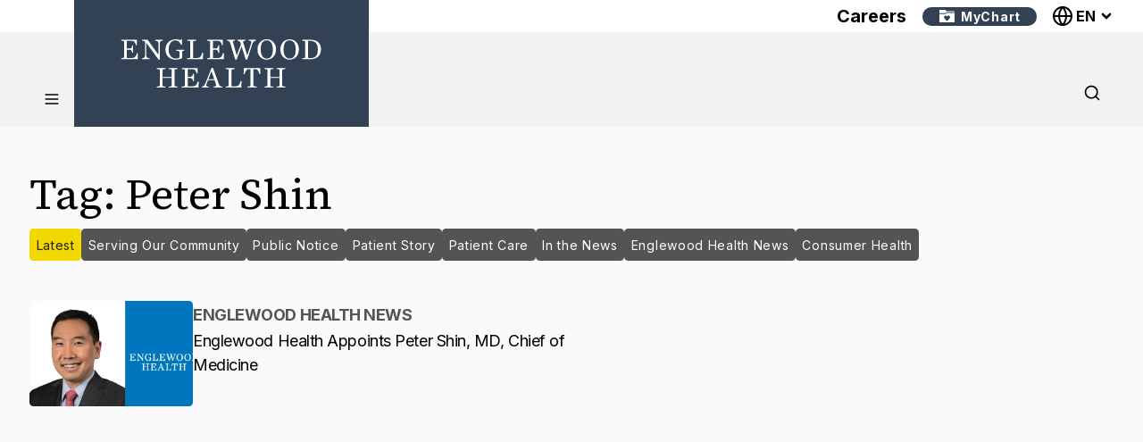

--- FILE ---
content_type: text/html; charset=utf-8
request_url: https://www.englewoodhealth.org/tag/peter-shin
body_size: 37542
content:
<!DOCTYPE html><html lang="en" class="scroll-smooth"><head><meta charSet="utf-8"/><meta name="viewport" content="width=device-width"/><link rel="canonical" href="https://www.englewoodhealth.org/tag/peter-shin"/><link rel="alternate" hrefLang="es" href="https://www.englewoodhealth.org/es/tag/peter-shin"/><title>Peter Shin Archives | Englewood Health</title><meta property="og:title" content="Peter Shin Archives | Englewood Health"/><meta name="description" content=""/><meta name="robots" content="index, follow"/><meta name="next-head-count" content="8"/><link rel="shortcut icon" href="/images/favicon.ico"/><meta name="google-site-verification" content="FYjvQelGK7AQYKvQ2TKt859tCXMm27woGExlTqjS_2g"/><meta name="zoom-domain-verification" content="ZOOM_verify_D24uiBNjRtPRoW9YLmYAMZ"/><link rel="preload" href="/_next/static/media/e4af272ccee01ff0-s.p.woff2" as="font" type="font/woff2" crossorigin="anonymous" data-next-font="size-adjust"/><link rel="preload" href="/_next/static/media/97ac91773d3121b2-s.p.woff2" as="font" type="font/woff2" crossorigin="anonymous" data-next-font="size-adjust"/><script id="zoom-sdk-config" data-nscript="beforeInteractive">
          window.zoomCampaignSdkConfig = {
            enableSPAMode: true
          };
        </script><script id="amelia-sdk-config" data-nscript="beforeInteractive">
          if (typeof window !== 'undefined') {
            const floatingButtonIconSvg = "[data-uri]";

            if (window.innerWidth < 640) {
              window.ameliaChatOverlayConfig = {
                openOnLoad: false,
                floatingButtonIcon: floatingButtonIconSvg,
                floatingButtonCloseIcon: "",
                iframeAreaLabel: "Chat with Woody, Englewood Health's virtual assistant",
              }
            } else {
              window.ameliaChatOverlayConfig = {
                openOnLoad: true,
                openOnLoadDelay: 5000,
                floatingButtonIcon: floatingButtonIconSvg,
                floatingButtonCloseIcon: "",
                iframeAreaLabel: "Chat with Woody, Englewood Health's virtual assistant",
              }
            }
          }
        </script><link rel="preload" href="/_next/static/css/a4512f7ebf4bba9f.css" as="style"/><link rel="stylesheet" href="/_next/static/css/a4512f7ebf4bba9f.css" data-n-g=""/><noscript data-n-css=""></noscript><script defer="" nomodule="" src="/_next/static/chunks/polyfills-42372ed130431b0a.js"></script><script src="/_next/static/chunks/webpack-028db5ad871253bb.js" defer=""></script><script src="/_next/static/chunks/framework-49c6cecf1f6d5795.js" defer=""></script><script src="/_next/static/chunks/main-840e8dc505c6ef95.js" defer=""></script><script src="/_next/static/chunks/pages/_app-b13945292aeb011e.js" defer=""></script><script src="/_next/static/chunks/137-285ce779d49e99bb.js" defer=""></script><script src="/_next/static/chunks/365-e64d0ec11ddc2cdf.js" defer=""></script><script src="/_next/static/chunks/pages/tag/%5Bslug%5D-a11d9b3a0360ed65.js" defer=""></script><script src="/_next/static/tB6JDKP9g8n0TFbGeMO-o/_buildManifest.js" defer=""></script><script src="/_next/static/tB6JDKP9g8n0TFbGeMO-o/_ssgManifest.js" defer=""></script><style id="__jsx-1062570896">:root{--font-sourceserif:__variable_9cd094;--font-inter:__variable_04b02f}</style></head><body><div id="__next"><div class="jsx-1062570896 __variable_9cd094 __variable_04b02f pt-[54px] md:pt-[142px]"><div class="zoom-chat-wrapper"></div><div class="amelia-chat-wrapper"></div><div class="jsx-1062570896 font-sans"><div class="fixed left-0 top-0 z-20 w-full bg-backgroundTertiary duration-200 md:min-h-[142px]"><div class="h-0 opacity-0 transition-opacity duration-300"><div><div class="md:container lg:container lg:mx-auto"><div class="relative flex flex-row flex-wrap md:static md:flex-col"><div class="flex-2 relative z-10 flex w-full flex-row md:flex-col"><div class="__variable_9cd094"><button class="inline-flex items-center justify-center rounded-lg border-[3px] border-transparent font-sans font-bold tracking-wider transition-colors disabled:border-backgroundDisabled disabled:bg-backgroundDisabled disabled:text-gray-400 px-7 py-2 !text-base none left-0 top-[50px] h-[50px] w-[50px] !p-0 md:absolute md:top-0 md:h-[40px]" aria-label="Open main menu" type="button" aria-haspopup="dialog" aria-expanded="false" aria-controls="radix-:R2l6m:" data-state="closed"><svg xmlns="http://www.w3.org/2000/svg" width="20" height="20" viewBox="0 0 24 24" fill="none" stroke="currentColor" stroke-width="2" stroke-linecap="round" stroke-linejoin="round" class="lucide lucide-menu"><line x1="4" x2="20" y1="12" y2="12"></line><line x1="4" x2="20" y1="6" y2="6"></line><line x1="4" x2="20" y1="18" y2="18"></line></svg></button></div><div class="flex w-full items-center justify-center bg-backgroundAlert py-0 text-contentActive md:absolute md:left-[50px] md:top-0 md:h-auto md:w-[155px] md:p-0 lg:w-[155px] xl:w-[155px]"><a class="group relative px-1 font-bold border-b-2 border-backgroundHighlight text-contentAction lg:text-lg lg:leading-7 text-[14px] md:text-base flex w-[166px] items-center justify-center border-none no-underline hover:text-contentActive md:h-[40px] md:w-[116px]" aria-label="Englewood Health logo" href="/"><svg xmlns="http://www.w3.org/2000/svg" width="226" height="54" viewBox="0 0 226 54" fill="none" class=""><g clip-path="url(#clip0_1150_20252)"><path d="M0.515625 21.2162C3.29164 21.1104 3.95259 20.8196 3.95259 19.8018V3.00029C3.95259 1.98242 3.29164 1.67838 0.515625 1.58585V0.52832H18.1631L18.2557 6.6091L17.2378 6.63554C16.0745 2.9342 15.4929 1.74448 11.7915 1.74448H7.09873V10.3633H9.04194C11.4875 10.3633 12.4128 10.1386 13.2324 6.70164H14.1181V15.294H13.2324C12.4128 11.8571 11.4875 11.6324 9.04194 11.6324H7.09873V21.0179H11.7915C16.1538 21.0179 17.2113 19.2994 18.3614 15.4659L19.3793 15.5056L19.2206 22.2737H0.515625V21.2162Z" fill="currentColor"></path><path d="M28.8821 3.96528H28.8556V17.0522C28.8556 20.0926 29.2522 20.8593 32.4248 21.3087V22.2605H24.0703V21.3087C27.005 20.8064 27.5337 20.0926 27.5337 17.0522V3.83309C27.5337 2.61694 26.7406 1.65194 24.0703 1.58585V0.52832H30.2436L42.5374 17.4091H42.577V5.71021C42.577 2.70947 41.8897 1.94276 38.7435 1.4801V0.52832H47.1376V1.4801C44.203 2.00886 43.899 2.69625 43.899 5.71021V22.7893H42.6167L28.8821 3.96528Z" fill="currentColor"></path><path d="M50.2984 11.461C50.2984 4.65312 55.4803 0 61.561 0C63.5703 0 65.7515 0.555202 66.8487 1.05753L67.7344 0H68.7522V6.3716H67.7608C66.4389 2.86854 64.2313 1.18972 61.2173 1.18972C57.5821 1.18972 53.8543 4.49449 53.8543 11.3949C53.8543 18.2952 57.8861 21.6 61.4817 21.6C63.491 21.6 64.9848 21.2034 65.9101 20.4764V14.3295C65.9101 13.2984 65.2492 13.0076 62.4732 12.9018V11.8443H71.2242V12.9018C69.2149 13.0076 69.0431 13.2323 69.0431 14.3295V21.0977C67.1659 22.1288 63.8876 22.7897 61.7461 22.7897C55.6389 22.7897 50.2852 18.9562 50.2852 11.461H50.2984Z" fill="currentColor"></path><path d="M74.6343 21.2162C77.4103 21.1105 78.0713 20.8196 78.0713 19.8018V3.00029C78.0713 1.98242 77.4103 1.67838 74.6343 1.58585V0.52832H84.6412V1.58585C81.8652 1.67838 81.2042 1.98242 81.2042 3.00029V21.0047H84.7998C89.1621 21.0047 90.18 19.4581 91.4358 14.9636L92.4537 15.0297L92.2289 22.2605H74.6211V21.203L74.6343 21.2162Z" fill="currentColor"></path><path d="M96.9082 21.2162C99.6842 21.1104 100.345 20.8196 100.345 19.8018V3.00029C100.345 1.98242 99.6842 1.67838 96.9082 1.58585V0.52832H114.556L114.648 6.6091L113.63 6.63554C112.467 2.9342 111.885 1.74448 108.184 1.74448H103.491V10.3633H105.435C107.88 10.3633 108.805 10.1386 109.625 6.70164H110.511V15.294H109.625C108.805 11.8571 107.88 11.6324 105.435 11.6324H103.491V21.0179H108.184C112.546 21.0179 113.604 19.2994 114.754 15.4659L115.772 15.5056L115.613 22.2737H96.9082V21.2162Z" fill="currentColor"></path><path d="M134.332 4.22967C133.777 2.51118 133.142 1.82379 131.027 1.49331V0.52832H140.016V1.4801C137.306 1.63872 136.976 2.36577 137.346 3.55549L141.801 17.8982H141.933L145.925 5.71021C147.009 2.44509 146.679 1.94276 143.572 1.4801V0.52832H151.57V1.4801C149.323 1.94276 148.371 2.9342 147.445 5.67055L141.761 22.7893H140.281L135.561 8.04998L129.943 22.7893H128.463L122.686 3.81987C122.223 2.33934 121.655 1.9692 119.223 1.4801V0.52832H128.304V1.4801C125.766 1.63872 125.555 2.29968 125.925 3.55549L130.089 17.9247H130.181L134.834 5.80274L134.332 4.21645V4.22967Z" fill="currentColor"></path><path d="M153.354 11.461C153.354 4.49449 157.98 0 163.731 0C169.481 0 174.108 4.3623 174.108 11.3288C174.108 18.2952 169.481 22.7897 163.731 22.7897C157.98 22.7897 153.354 18.4671 153.354 11.461ZM170.538 11.3949C170.538 4.32264 167.604 1.18972 163.598 1.18972C159.593 1.18972 156.923 4.32264 156.923 11.3949C156.923 18.4671 159.857 21.6 163.863 21.6C167.868 21.6 170.538 18.4935 170.538 11.3949Z" fill="currentColor"></path><path d="M178.984 11.461C178.984 4.49449 183.611 0 189.361 0C195.112 0 199.738 4.3623 199.738 11.3288C199.738 18.2952 195.112 22.7897 189.361 22.7897C183.611 22.7897 178.984 18.4671 178.984 11.461ZM196.169 11.3949C196.169 4.32264 193.235 1.18972 189.229 1.18972C185.224 1.18972 182.554 4.32264 182.554 11.3949C182.554 18.4671 185.488 21.6 189.494 21.6C193.499 21.6 196.169 18.4935 196.169 11.3949Z" fill="currentColor"></path><path d="M203.375 21.2162C206.151 21.1104 206.812 20.8196 206.812 19.8018V3.00029C206.812 1.98242 206.151 1.67838 203.375 1.58585V0.52832H212.43C220.56 0.52832 224.486 4.71877 224.486 10.9714C224.486 17.224 221.049 22.2737 212.721 22.2737H203.375V21.2162ZM212.496 21.084C219.33 21.084 220.917 17.3166 220.917 11.1697C220.917 5.02281 218.048 1.71804 212.192 1.71804H209.945V21.084H212.483H212.496Z" fill="currentColor"></path><path d="M40.4883 52.9422C43.2643 52.8365 43.9252 52.5457 43.9252 51.5278V34.7395C43.9252 33.7217 43.2643 33.4176 40.4883 33.3251V32.2676H50.2308V33.3251C47.2961 33.4176 47.0582 33.6556 47.0582 34.7395V42.1422H57.2633V34.7395C57.2633 33.6424 57.0386 33.4176 54.0907 33.3251V32.2676H63.8332V33.3251C61.0572 33.4176 60.3962 33.7217 60.3962 34.7395V51.5278C60.3962 52.5457 61.0572 52.8497 63.8332 52.9422V53.9998H54.0907V52.9422C57.0254 52.8365 57.2633 52.6118 57.2633 51.5278V43.332H47.0582V51.5278C47.0582 52.6118 47.2829 52.8497 50.2308 52.9422V53.9998H40.4883V52.9422Z" fill="currentColor"></path><path d="M68.5938 52.9422C71.3698 52.8365 72.0307 52.5457 72.0307 51.5278V34.7395C72.0307 33.7217 71.3698 33.4176 68.5938 33.3251V32.2676H86.2412L86.3338 38.3484L85.3159 38.3748C84.1526 34.6735 83.571 33.4837 79.8696 33.4837H75.1769V42.1026H77.1201C79.5656 42.1026 80.4909 41.8779 81.3105 38.4409H82.1962V47.0333H81.3105C80.4909 43.5963 79.5656 43.3716 77.1201 43.3716H75.1769V52.7572H79.8696C84.2319 52.7572 85.2895 51.0387 86.4395 47.2052L87.4574 47.2448L87.2988 54.013H68.5938V52.9555V52.9422Z" fill="currentColor"></path><path d="M105.29 45.8303H97.8869L96.6311 49.069C95.4149 52.1755 95.5735 52.5721 98.4421 53.0347V53.9865H91.2773V53.0347C93.5246 52.5721 94.2516 51.2898 95.3753 48.4477L102.011 31.9238H103.492L110.167 50.3248C110.762 51.9772 111.423 52.7042 113.869 53.0347V53.9865H104.126V53.0347C106.995 52.8761 107.524 52.2416 106.902 50.4967L105.29 45.8435V45.8303ZM104.867 44.6406L101.866 35.8896H101.734L98.3628 44.6406H104.867Z" fill="currentColor"></path><path d="M117.65 52.9422C120.426 52.8365 121.087 52.5457 121.087 51.5278V34.7395C121.087 33.7217 120.426 33.4176 117.65 33.3251V32.2676H127.657V33.3251C124.881 33.4176 124.22 33.7217 124.22 34.7395V52.744H127.815C132.178 52.744 133.196 51.1973 134.451 46.7028L135.469 46.7689L135.245 53.9998H117.637V52.9422H117.65Z" fill="currentColor"></path><path d="M141.946 52.9422C144.88 52.8365 145.607 52.5457 145.607 51.5278V33.4573H143.955C140.782 33.4573 140.187 35.1758 138.866 39.1019L137.848 39.0358L138.046 32.2676H156.354L156.579 39.0358L155.561 39.1019C154.464 35.4005 153.737 33.4573 150.472 33.4573H148.753V51.5278C148.753 52.5457 149.48 52.8497 152.415 52.9422V53.9998H141.946V52.9422Z" fill="currentColor"></path><path d="M161.152 52.9422C163.928 52.8365 164.589 52.5457 164.589 51.5278V34.7395C164.589 33.7217 163.928 33.4176 161.152 33.3251V32.2676H170.895V33.3251C167.96 33.4176 167.722 33.6556 167.722 34.7395V42.1422H177.927V34.7395C177.927 33.6424 177.703 33.4176 174.755 33.3251V32.2676H184.497V33.3251C181.721 33.4176 181.06 33.7217 181.06 34.7395V51.5278C181.06 52.5457 181.721 52.8497 184.497 52.9422V53.9998H174.755V52.9422C177.689 52.8365 177.927 52.6118 177.927 51.5278V43.332H167.722V51.5278C167.722 52.6118 167.96 52.8497 170.895 52.9422V53.9998H161.152V52.9422Z" fill="currentColor"></path></g><defs><clipPath id="clip0_1150_20252"><rect width="225" height="54" fill="currentColor" transform="translate(0.5)"></rect></clipPath></defs></svg></a></div></div><div data-state="closed" class="flex-2 z-20 block w-full md:z-0"><div class="flex items-end justify-end"><button type="button" aria-controls="radix-:R156m:" aria-expanded="false" data-state="closed" aria-label="Show site search" class="absolute right-1 top-[0px] mb-0 flex h-[40px] w-[40px] items-center justify-center text-white md:relative md:text-backgroundIcon"><svg xmlns="http://www.w3.org/2000/svg" width="20" height="20" viewBox="0 0 24 24" fill="none" stroke="currentColor" stroke-width="2" stroke-linecap="round" stroke-linejoin="round" class="lucide lucide-search"><circle cx="11" cy="11" r="8"></circle><path d="m21 21-4.3-4.3"></path></svg></button></div><div data-state="closed" id="radix-:R156m:" hidden="" class="border-t-[1px] border-backgroundBrandPrimary py-2"></div></div></div></div></div></div><div class="overflow-hidden transition-opacity duration-300 h-auto opacity-100"><div class="hidden h-[36px] items-center bg-backgroundBrandPrimaryReversed md:flex"><div class="flex w-full items-center justify-end md:container lg:container lg:mx-auto"><a href="http://careers.englewoodhealth.org" class="group relative inline-flex items-center px-1 no-underline border-b-2 border-backgroundHighlight text-contentAction hover:text-contentAction lg:text-lg lg:leading-7 text-[14px] md:text-base font-base lg:font-base mr-3 border-none font-bold" target="_blank">Careers</a><a class="group relative no-underline md:text-base inline-flex items-center justify-center border-[3px] border-transparent font-sans font-bold tracking-wider transition-colors disabled:border-backgroundDisabled disabled:bg-backgroundDisabled disabled:text-gray-400 text-contentActive hover:bg-backgroundPrimary hover:text-contentPrimary active:border-backgroundPrimary active:bg-backgroundPrimaryReversed active:text-contentActive px-4 !text-sm undefined mr-3 rounded-full bg-backgroundAlert py-0 text-base lg:text-base border-none" href="/patients-and-visitors/mychart"><svg xmlns="http://www.w3.org/2000/svg" width="18" height="14" viewBox="0 0 18 14" fill="none" class="me-1.5"><g clip-path="url(#clip0_1252_17454)"><path d="M0.988281 3.37816V3.78798C3.02581 3.79152 5.06379 3.79196 7.10132 3.79063C7.10531 3.79063 7.10974 3.79019 7.11372 3.78975C8.34094 3.68785 8.05651 2.63032 9.70505 2.62323C10.3585 2.62633 11.012 2.62323 11.6655 2.62323C13.777 2.62987 18.0009 2.62456 18.0009 2.62456V2.45842C18.0009 2.45842 18.0005 1.45449 16.919 1.45449H9.44012C9.44012 1.45449 9.21151 1.44785 9.09765 1.43899C8.68075 1.40133 8.24081 1.18778 8.09594 0.767785C7.9905 0.448797 7.7167 0 7.3791 0H1.74145C0.988281 0 0.988281 0.731013 0.988281 0.731013V3.37816Z" fill="currentColor"></path><path d="M9.56107 3.49336C9.21771 3.51862 8.89828 3.66393 8.65727 3.91558C8.28512 4.34267 7.78448 4.65855 7.20278 4.6652C7.17974 4.66653 7.13366 4.66874 7.13366 4.66874H0.988281V13.2358C0.988281 14 1.74145 14 1.74145 14H17.2602C18.0009 14 18.0009 13.2579 18.0009 13.2579V3.49292H9.56107V3.49336ZM12.8537 7.87545C12.9605 8.45229 12.8298 9.04995 12.4785 9.52134C11.6779 10.6068 10.6695 11.5159 9.67537 12.4197C9.59474 12.4919 9.52164 12.4977 9.44455 12.4281C8.80569 11.8504 8.16727 11.2718 7.57759 10.6431C7.25993 10.3042 6.94404 9.9626 6.676 9.58159C6.53689 9.38355 6.40885 9.17843 6.33221 8.94805C6.26929 8.75976 6.22145 8.56615 6.22809 8.36501C6.23296 8.21703 6.24227 8.06906 6.24936 7.92108C6.44695 7.08551 6.99809 6.56495 7.86645 6.50026C7.9586 6.49893 8.05075 6.49805 8.1429 6.50026C8.71841 6.56007 9.2598 6.8259 9.55708 7.34159C9.76176 6.98362 10.0582 6.73507 10.4471 6.6026C10.6248 6.53836 10.8069 6.49539 10.9983 6.50203C11.109 6.50602 11.222 6.49007 11.3306 6.50602C11.4763 6.52729 11.6216 6.56273 11.763 6.60615C12.3513 6.79577 12.7275 7.28355 12.8542 7.87634" fill="currentColor"></path></g><defs><clipPath id="clip0_1252_17454"><rect width="17.0127" height="14" fill="currentColor" transform="translate(0.988281)"></rect></clipPath></defs></svg>MyChart</a><div class="relative"><button type="button" role="combobox" aria-controls="radix-:R6p6m:" aria-expanded="false" aria-autocomplete="none" dir="ltr" data-state="closed" class="ring-offset-background flex items-center justify-between border-borderActive bg-backgroundBrandPrimaryReversed font-sans text-contentTertiary placeholder:text-muted-foreground focus:outline-none focus:ring-1 disabled:cursor-not-allowed disabled:opacity-50 [&amp;&gt;svg]:data-[state=open]:-rotate-90 h-[30px] w-auto border-0 p-0 text-[16px] font-bold uppercase [&amp;_.arrow]:data-[state=open]:-rotate-90" aria-label="Language Idioma 언어"><svg xmlns="http://www.w3.org/2000/svg" width="30" height="24" viewBox="0 0 24 24" fill="none" stroke="currentColor" stroke-width="2" stroke-linecap="round" stroke-linejoin="round" class="lucide lucide-globe"><circle cx="12" cy="12" r="10"></circle><line x1="2" x2="22" y1="12" y2="12"></line><path d="M12 2a15.3 15.3 0 0 1 4 10 15.3 15.3 0 0 1-4 10 15.3 15.3 0 0 1-4-10 15.3 15.3 0 0 1 4-10z"></path></svg>en<svg xmlns="http://www.w3.org/2000/svg" width="16" height="16" viewBox="0 0 24 24" fill="none" stroke="currentColor" stroke-width="4" stroke-linecap="round" stroke-linejoin="round" class="relative z-0 ml-1 rotate-90" aria-hidden="true"><path d="m9 18 6-6-6-6"></path></svg></button><select aria-hidden="true" tabindex="-1" style="position:absolute;border:0;width:1px;height:1px;padding:0;margin:-1px;overflow:hidden;clip:rect(0, 0, 0, 0);white-space:nowrap;word-wrap:normal"></select></div></div></div><div class="md:container lg:container lg:mx-auto"><div class="relative flex flex-row flex-wrap md:static md:flex-col"><div class="flex-2 relative z-50 flex w-full flex-row md:flex-col"><div class="__variable_9cd094"><button class="inline-flex items-center justify-center rounded-lg border-[3px] border-transparent font-sans font-bold tracking-wider transition-colors disabled:border-backgroundDisabled disabled:bg-backgroundDisabled disabled:text-gray-400 px-7 py-2 !text-base none left-0 top-[50px] h-[50px] w-[50px] !p-0 md:absolute" aria-label="Open main menu" type="button" aria-haspopup="dialog" aria-expanded="false" aria-controls="radix-:Rb96m:" data-state="closed"><svg xmlns="http://www.w3.org/2000/svg" width="20" height="20" viewBox="0 0 24 24" fill="none" stroke="currentColor" stroke-width="2" stroke-linecap="round" stroke-linejoin="round" class="lucide lucide-menu"><line x1="4" x2="20" y1="12" y2="12"></line><line x1="4" x2="20" y1="6" y2="6"></line><line x1="4" x2="20" y1="18" y2="18"></line></svg></button></div><div class="flex w-full items-center justify-center bg-backgroundAlert py-0 text-contentActive md:absolute md:left-[50px] md:top-[-36px] md:h-[142px] md:w-[330px] md:p-9 lg:w-[300px] xl:w-[330px]"><a class="group relative px-1 font-bold border-b-2 border-backgroundHighlight text-contentAction lg:text-lg lg:leading-7 text-[14px] md:text-base flex w-[166px] items-center justify-center border-none no-underline hover:text-contentActive md:w-auto" aria-label="Englewood Health logo" href="/"><svg xmlns="http://www.w3.org/2000/svg" width="226" height="54" viewBox="0 0 226 54" fill="none" class=""><g clip-path="url(#clip0_1150_20252)"><path d="M0.515625 21.2162C3.29164 21.1104 3.95259 20.8196 3.95259 19.8018V3.00029C3.95259 1.98242 3.29164 1.67838 0.515625 1.58585V0.52832H18.1631L18.2557 6.6091L17.2378 6.63554C16.0745 2.9342 15.4929 1.74448 11.7915 1.74448H7.09873V10.3633H9.04194C11.4875 10.3633 12.4128 10.1386 13.2324 6.70164H14.1181V15.294H13.2324C12.4128 11.8571 11.4875 11.6324 9.04194 11.6324H7.09873V21.0179H11.7915C16.1538 21.0179 17.2113 19.2994 18.3614 15.4659L19.3793 15.5056L19.2206 22.2737H0.515625V21.2162Z" fill="currentColor"></path><path d="M28.8821 3.96528H28.8556V17.0522C28.8556 20.0926 29.2522 20.8593 32.4248 21.3087V22.2605H24.0703V21.3087C27.005 20.8064 27.5337 20.0926 27.5337 17.0522V3.83309C27.5337 2.61694 26.7406 1.65194 24.0703 1.58585V0.52832H30.2436L42.5374 17.4091H42.577V5.71021C42.577 2.70947 41.8897 1.94276 38.7435 1.4801V0.52832H47.1376V1.4801C44.203 2.00886 43.899 2.69625 43.899 5.71021V22.7893H42.6167L28.8821 3.96528Z" fill="currentColor"></path><path d="M50.2984 11.461C50.2984 4.65312 55.4803 0 61.561 0C63.5703 0 65.7515 0.555202 66.8487 1.05753L67.7344 0H68.7522V6.3716H67.7608C66.4389 2.86854 64.2313 1.18972 61.2173 1.18972C57.5821 1.18972 53.8543 4.49449 53.8543 11.3949C53.8543 18.2952 57.8861 21.6 61.4817 21.6C63.491 21.6 64.9848 21.2034 65.9101 20.4764V14.3295C65.9101 13.2984 65.2492 13.0076 62.4732 12.9018V11.8443H71.2242V12.9018C69.2149 13.0076 69.0431 13.2323 69.0431 14.3295V21.0977C67.1659 22.1288 63.8876 22.7897 61.7461 22.7897C55.6389 22.7897 50.2852 18.9562 50.2852 11.461H50.2984Z" fill="currentColor"></path><path d="M74.6343 21.2162C77.4103 21.1105 78.0713 20.8196 78.0713 19.8018V3.00029C78.0713 1.98242 77.4103 1.67838 74.6343 1.58585V0.52832H84.6412V1.58585C81.8652 1.67838 81.2042 1.98242 81.2042 3.00029V21.0047H84.7998C89.1621 21.0047 90.18 19.4581 91.4358 14.9636L92.4537 15.0297L92.2289 22.2605H74.6211V21.203L74.6343 21.2162Z" fill="currentColor"></path><path d="M96.9082 21.2162C99.6842 21.1104 100.345 20.8196 100.345 19.8018V3.00029C100.345 1.98242 99.6842 1.67838 96.9082 1.58585V0.52832H114.556L114.648 6.6091L113.63 6.63554C112.467 2.9342 111.885 1.74448 108.184 1.74448H103.491V10.3633H105.435C107.88 10.3633 108.805 10.1386 109.625 6.70164H110.511V15.294H109.625C108.805 11.8571 107.88 11.6324 105.435 11.6324H103.491V21.0179H108.184C112.546 21.0179 113.604 19.2994 114.754 15.4659L115.772 15.5056L115.613 22.2737H96.9082V21.2162Z" fill="currentColor"></path><path d="M134.332 4.22967C133.777 2.51118 133.142 1.82379 131.027 1.49331V0.52832H140.016V1.4801C137.306 1.63872 136.976 2.36577 137.346 3.55549L141.801 17.8982H141.933L145.925 5.71021C147.009 2.44509 146.679 1.94276 143.572 1.4801V0.52832H151.57V1.4801C149.323 1.94276 148.371 2.9342 147.445 5.67055L141.761 22.7893H140.281L135.561 8.04998L129.943 22.7893H128.463L122.686 3.81987C122.223 2.33934 121.655 1.9692 119.223 1.4801V0.52832H128.304V1.4801C125.766 1.63872 125.555 2.29968 125.925 3.55549L130.089 17.9247H130.181L134.834 5.80274L134.332 4.21645V4.22967Z" fill="currentColor"></path><path d="M153.354 11.461C153.354 4.49449 157.98 0 163.731 0C169.481 0 174.108 4.3623 174.108 11.3288C174.108 18.2952 169.481 22.7897 163.731 22.7897C157.98 22.7897 153.354 18.4671 153.354 11.461ZM170.538 11.3949C170.538 4.32264 167.604 1.18972 163.598 1.18972C159.593 1.18972 156.923 4.32264 156.923 11.3949C156.923 18.4671 159.857 21.6 163.863 21.6C167.868 21.6 170.538 18.4935 170.538 11.3949Z" fill="currentColor"></path><path d="M178.984 11.461C178.984 4.49449 183.611 0 189.361 0C195.112 0 199.738 4.3623 199.738 11.3288C199.738 18.2952 195.112 22.7897 189.361 22.7897C183.611 22.7897 178.984 18.4671 178.984 11.461ZM196.169 11.3949C196.169 4.32264 193.235 1.18972 189.229 1.18972C185.224 1.18972 182.554 4.32264 182.554 11.3949C182.554 18.4671 185.488 21.6 189.494 21.6C193.499 21.6 196.169 18.4935 196.169 11.3949Z" fill="currentColor"></path><path d="M203.375 21.2162C206.151 21.1104 206.812 20.8196 206.812 19.8018V3.00029C206.812 1.98242 206.151 1.67838 203.375 1.58585V0.52832H212.43C220.56 0.52832 224.486 4.71877 224.486 10.9714C224.486 17.224 221.049 22.2737 212.721 22.2737H203.375V21.2162ZM212.496 21.084C219.33 21.084 220.917 17.3166 220.917 11.1697C220.917 5.02281 218.048 1.71804 212.192 1.71804H209.945V21.084H212.483H212.496Z" fill="currentColor"></path><path d="M40.4883 52.9422C43.2643 52.8365 43.9252 52.5457 43.9252 51.5278V34.7395C43.9252 33.7217 43.2643 33.4176 40.4883 33.3251V32.2676H50.2308V33.3251C47.2961 33.4176 47.0582 33.6556 47.0582 34.7395V42.1422H57.2633V34.7395C57.2633 33.6424 57.0386 33.4176 54.0907 33.3251V32.2676H63.8332V33.3251C61.0572 33.4176 60.3962 33.7217 60.3962 34.7395V51.5278C60.3962 52.5457 61.0572 52.8497 63.8332 52.9422V53.9998H54.0907V52.9422C57.0254 52.8365 57.2633 52.6118 57.2633 51.5278V43.332H47.0582V51.5278C47.0582 52.6118 47.2829 52.8497 50.2308 52.9422V53.9998H40.4883V52.9422Z" fill="currentColor"></path><path d="M68.5938 52.9422C71.3698 52.8365 72.0307 52.5457 72.0307 51.5278V34.7395C72.0307 33.7217 71.3698 33.4176 68.5938 33.3251V32.2676H86.2412L86.3338 38.3484L85.3159 38.3748C84.1526 34.6735 83.571 33.4837 79.8696 33.4837H75.1769V42.1026H77.1201C79.5656 42.1026 80.4909 41.8779 81.3105 38.4409H82.1962V47.0333H81.3105C80.4909 43.5963 79.5656 43.3716 77.1201 43.3716H75.1769V52.7572H79.8696C84.2319 52.7572 85.2895 51.0387 86.4395 47.2052L87.4574 47.2448L87.2988 54.013H68.5938V52.9555V52.9422Z" fill="currentColor"></path><path d="M105.29 45.8303H97.8869L96.6311 49.069C95.4149 52.1755 95.5735 52.5721 98.4421 53.0347V53.9865H91.2773V53.0347C93.5246 52.5721 94.2516 51.2898 95.3753 48.4477L102.011 31.9238H103.492L110.167 50.3248C110.762 51.9772 111.423 52.7042 113.869 53.0347V53.9865H104.126V53.0347C106.995 52.8761 107.524 52.2416 106.902 50.4967L105.29 45.8435V45.8303ZM104.867 44.6406L101.866 35.8896H101.734L98.3628 44.6406H104.867Z" fill="currentColor"></path><path d="M117.65 52.9422C120.426 52.8365 121.087 52.5457 121.087 51.5278V34.7395C121.087 33.7217 120.426 33.4176 117.65 33.3251V32.2676H127.657V33.3251C124.881 33.4176 124.22 33.7217 124.22 34.7395V52.744H127.815C132.178 52.744 133.196 51.1973 134.451 46.7028L135.469 46.7689L135.245 53.9998H117.637V52.9422H117.65Z" fill="currentColor"></path><path d="M141.946 52.9422C144.88 52.8365 145.607 52.5457 145.607 51.5278V33.4573H143.955C140.782 33.4573 140.187 35.1758 138.866 39.1019L137.848 39.0358L138.046 32.2676H156.354L156.579 39.0358L155.561 39.1019C154.464 35.4005 153.737 33.4573 150.472 33.4573H148.753V51.5278C148.753 52.5457 149.48 52.8497 152.415 52.9422V53.9998H141.946V52.9422Z" fill="currentColor"></path><path d="M161.152 52.9422C163.928 52.8365 164.589 52.5457 164.589 51.5278V34.7395C164.589 33.7217 163.928 33.4176 161.152 33.3251V32.2676H170.895V33.3251C167.96 33.4176 167.722 33.6556 167.722 34.7395V42.1422H177.927V34.7395C177.927 33.6424 177.703 33.4176 174.755 33.3251V32.2676H184.497V33.3251C181.721 33.4176 181.06 33.7217 181.06 34.7395V51.5278C181.06 52.5457 181.721 52.8497 184.497 52.9422V53.9998H174.755V52.9422C177.689 52.8365 177.927 52.6118 177.927 51.5278V43.332H167.722V51.5278C167.722 52.6118 167.96 52.8497 170.895 52.9422V53.9998H161.152V52.9422Z" fill="currentColor"></path></g><defs><clipPath id="clip0_1150_20252"><rect width="225" height="54" fill="currentColor" transform="translate(0.5)"></rect></clipPath></defs></svg></a></div></div><div data-state="closed" class="flex-2 z-20 block w-full lg:z-0"><div class="flex items-end justify-end md:min-h-[106px]"><button type="button" aria-controls="radix-:R596m:" aria-expanded="false" data-state="closed" aria-label="Show site search" class="absolute right-1 top-[6px] mb-[24px] flex h-[40px] w-[40px] items-center justify-center text-white md:relative md:text-backgroundIcon"><svg xmlns="http://www.w3.org/2000/svg" width="20" height="20" viewBox="0 0 24 24" fill="none" stroke="currentColor" stroke-width="2" stroke-linecap="round" stroke-linejoin="round" class="lucide lucide-search"><circle cx="11" cy="11" r="8"></circle><path d="m21 21-4.3-4.3"></path></svg></button></div><div data-state="closed" id="radix-:R596m:" hidden="" class="border-t-[1px] border-backgroundBrandPrimary py-2"></div></div></div></div></div></div><main class="relative z-10 bg-backgroundBrandSecondary" itemscope=""><div class="container py-10"><h1 class="font-serif text-3xl font-normal leading-tight md:text-4xl lg:text-5xl mb-2">Tag<!-- -->: <!-- -->Peter Shin</h1><div class="flex flex-wrap gap-2 md:gap-4"><button class="inline-flex items-center justify-center border-[3px] border-transparent font-sans tracking-wider transition-colors disabled:border-backgroundDisabled disabled:bg-backgroundDisabled disabled:text-gray-400 rounded hover:bg-backgroundPrimary hover:text-contentPrimary active:bg-backgroundPrimary active:text-contentPrimary !text-sm filter p-1 font-normal bg-backgroundPrimary text-contentPrimary">Latest</button><button class="inline-flex items-center justify-center border-[3px] border-transparent font-sans tracking-wider transition-colors disabled:border-backgroundDisabled disabled:bg-backgroundDisabled disabled:text-gray-400 rounded bg-hoverPrimary text-contentActive hover:bg-backgroundPrimary hover:text-contentPrimary active:bg-backgroundPrimary active:text-contentPrimary !text-sm filter p-1 font-normal">Serving Our Community</button><button class="inline-flex items-center justify-center border-[3px] border-transparent font-sans tracking-wider transition-colors disabled:border-backgroundDisabled disabled:bg-backgroundDisabled disabled:text-gray-400 rounded bg-hoverPrimary text-contentActive hover:bg-backgroundPrimary hover:text-contentPrimary active:bg-backgroundPrimary active:text-contentPrimary !text-sm filter p-1 font-normal">Public Notice</button><button class="inline-flex items-center justify-center border-[3px] border-transparent font-sans tracking-wider transition-colors disabled:border-backgroundDisabled disabled:bg-backgroundDisabled disabled:text-gray-400 rounded bg-hoverPrimary text-contentActive hover:bg-backgroundPrimary hover:text-contentPrimary active:bg-backgroundPrimary active:text-contentPrimary !text-sm filter p-1 font-normal">Patient Story</button><button class="inline-flex items-center justify-center border-[3px] border-transparent font-sans tracking-wider transition-colors disabled:border-backgroundDisabled disabled:bg-backgroundDisabled disabled:text-gray-400 rounded bg-hoverPrimary text-contentActive hover:bg-backgroundPrimary hover:text-contentPrimary active:bg-backgroundPrimary active:text-contentPrimary !text-sm filter p-1 font-normal">Patient Care</button><button class="inline-flex items-center justify-center border-[3px] border-transparent font-sans tracking-wider transition-colors disabled:border-backgroundDisabled disabled:bg-backgroundDisabled disabled:text-gray-400 rounded bg-hoverPrimary text-contentActive hover:bg-backgroundPrimary hover:text-contentPrimary active:bg-backgroundPrimary active:text-contentPrimary !text-sm filter p-1 font-normal">In the News</button><button class="inline-flex items-center justify-center border-[3px] border-transparent font-sans tracking-wider transition-colors disabled:border-backgroundDisabled disabled:bg-backgroundDisabled disabled:text-gray-400 rounded bg-hoverPrimary text-contentActive hover:bg-backgroundPrimary hover:text-contentPrimary active:bg-backgroundPrimary active:text-contentPrimary !text-sm filter p-1 font-normal">Englewood Health News</button><button class="inline-flex items-center justify-center border-[3px] border-transparent font-sans tracking-wider transition-colors disabled:border-backgroundDisabled disabled:bg-backgroundDisabled disabled:text-gray-400 rounded bg-hoverPrimary text-contentActive hover:bg-backgroundPrimary hover:text-contentPrimary active:bg-backgroundPrimary active:text-contentPrimary !text-sm filter p-1 font-normal">Consumer Health</button></div><div class="mt-10 grid gap-2 lg:grid-cols-2"><a class="group relative inline-flex items-center font-bold no-underline border-b-2 border-backgroundHighlight hover:text-contentAction lg:text-lg lg:leading-7 text-[14px] md:text-base w-full border-none px-0" href="/news-and-stories/englewood-health-appoints-peter-shin-md-chief-medicine"><div class="w-full flex flex-col gap-6 md:max-w-[612px] md:flex-row"><div class="relative flex overflow-hidden md:w-[183px] md:h-[118px] rounded"><div style="position:relative;width:100%;padding-bottom:75%" data-radix-aspect-ratio-wrapper=""><div style="position:absolute;top:0;right:0;bottom:0;left:0"><img alt="Peter Shin, MD spotlight headshot and logo" loading="lazy" decoding="async" data-nimg="fill" class="duration-500 ease-in-out hover:scale-[112%] group-hover:scale-[112%]" style="position:absolute;height:100%;width:100%;left:0;top:0;right:0;bottom:0;object-fit:cover;color:transparent;overflow-clip-margin:unset" sizes="100vw" srcSet="/_next/image?url=https%3A%2F%2Fmanage.englewoodhealth.org%2Fsites%2Fdefault%2Ffiles%2F2024-08%2FShin_Peter_MD_spotlight.jpg&amp;w=480&amp;q=100 480w, /_next/image?url=https%3A%2F%2Fmanage.englewoodhealth.org%2Fsites%2Fdefault%2Ffiles%2F2024-08%2FShin_Peter_MD_spotlight.jpg&amp;w=750&amp;q=100 750w, /_next/image?url=https%3A%2F%2Fmanage.englewoodhealth.org%2Fsites%2Fdefault%2Ffiles%2F2024-08%2FShin_Peter_MD_spotlight.jpg&amp;w=1200&amp;q=100 1200w" src="/_next/image?url=https%3A%2F%2Fmanage.englewoodhealth.org%2Fsites%2Fdefault%2Ffiles%2F2024-08%2FShin_Peter_MD_spotlight.jpg&amp;w=1200&amp;q=100"/></div></div></div><div class="flex flex-col flex-1 gap-3"><div class="flex items-center gap-2"><div class="font-sans tracking-tight text-sm font-bold uppercase md:text-base flex-1 text-hoverPrimary">Englewood Health News</div></div><div class="flex gap-2"><div class="font-sans tracking-tight font-normal md:text-base flex-1 leading-normal">Englewood Health Appoints Peter Shin, MD, Chief of Medicine</div></div></div></div></a></div></div></main><div role="region" aria-label="Notifications (F8)" tabindex="-1" style="pointer-events:none"><ol tabindex="-1" class="fixed top-0 z-[100] flex max-h-screen w-full flex-col-reverse p-4 sm:bottom-0 sm:right-0 sm:top-auto sm:flex-col md:max-w-[420px]"></ol></div></div></div></div><script id="__NEXT_DATA__" type="application/json">{"props":{"pageProps":{"menu":[{"type":"menu_link_content--main","id":0,"description":null,"enabled":true,"expanded":false,"menu_name":"main","meta":{"entity_id":"786"},"options":{"attributes":{"class":[""]}},"parent":"","provider":"menu_link_content","route":{"name":"entity.node.canonical","parameters":{"node":"12"}},"title":"Find a Doctor","url":"/doctors","weight":-50,"changed":"2025-01-08T22:14:31+00:00","view_mode":null,"metatag":[{"tag":"meta","attributes":{"name":"title","content":"| Englewood Health"}},{"tag":"meta","attributes":{"name":"description","content":"Englewood Health, one of New Jersey’s leading hospitals and healthcare networks, delivers nationally recognized inpatient and outpatient care through Englewood Hospital and its network of physician practices, urgent care centers, and imaging centers."}},{"tag":"link","attributes":{"rel":"canonical","href":"https://manage.englewoodhealth.org/jsonapi/menu_items/main"}},{"tag":"meta","attributes":{"property":"og:site_name","content":"Englewood Health"}},{"tag":"meta","attributes":{"property":"og:type","content":"website"}},{"tag":"meta","attributes":{"property":"og:url","content":"https://manage.englewoodhealth.org/jsonapi/menu_items/main"}},{"tag":"meta","attributes":{"property":"og:title","content":"| Englewood Health"}},{"tag":"meta","attributes":{"property":"og:description","content":"Englewood Health, one of New Jersey’s leading hospitals and healthcare networks, delivers nationally recognized inpatient and outpatient care through Englewood Hospital and its network of physician practices, urgent care centers, and imaging centers."}},{"tag":"meta","attributes":{"property":"og:image","content":"https://manage.englewoodhealth.org/sites/default/files/2024-10/EH_fountain_noe_1280x731_0.jpg"}},{"tag":"meta","attributes":{"property":"og:image:type","content":"image/jpeg"}},{"tag":"meta","attributes":{"property":"og:image:width","content":"1280"}},{"tag":"meta","attributes":{"property":"og:image:height","content":"731"}},{"tag":"meta","attributes":{"property":"og:locale","content":"en_US"}},{"tag":"meta","attributes":{"name":"twitter:card","content":"summary_large_image"}},{"tag":"meta","attributes":{"name":"twitter:image","content":"https://manage.englewoodhealth.org/sites/default/files/2024-10/EH_fountain_noe_1280x731_0.jpg"}}],"content_translation_source":"und","content_translation_outdated":true,"content_translation_status":true,"content_translation_created":"2025-01-07T22:50:32+00:00","field_main_menu_button":null,"field_main_menu_content":null,"field_main_menu_featured_button":null,"field_main_menu_featured_content":null,"field_main_menu_featured_title":null,"field_main_menu_status":false,"content_translation_uid":{"type":"user--user","id":"22668a7b-f9ab-438d-aad5-9b8b1d4295ce","resourceIdObjMeta":{"drupal_internal__target_id":0}},"field_main_menu_featured_media":null,"relationshipNames":["content_translation_uid","field_main_menu_featured_media"],"featured":[],"target":"_self","href":"/doctors","backgroundColor":"","children":[],"childItems":{"intro":{"body":"","more":{"href":"","children":"","target":""}},"links":[],"featured":{"title":"","thumbnail":{},"body":"","more":{"href":"","children":"","target":""}}}},{"type":"menu_link_content--main","id":1,"description":null,"enabled":true,"expanded":false,"menu_name":"main","meta":{"entity_id":"17"},"options":{"attributes":[]},"parent":"","provider":"menu_link_content","route":{"name":"entity.node.canonical","parameters":{"node":"13"}},"title":"Services","url":"/services","weight":-49,"changed":"2025-02-07T20:06:40+00:00","view_mode":"default","metatag":[{"tag":"meta","attributes":{"name":"title","content":"| Englewood Health"}},{"tag":"meta","attributes":{"name":"description","content":"Englewood Health, one of New Jersey’s leading hospitals and healthcare networks, delivers nationally recognized inpatient and outpatient care through Englewood Hospital and its network of physician practices, urgent care centers, and imaging centers."}},{"tag":"link","attributes":{"rel":"canonical","href":"https://manage.englewoodhealth.org/jsonapi/menu_items/main"}},{"tag":"meta","attributes":{"property":"og:site_name","content":"Englewood Health"}},{"tag":"meta","attributes":{"property":"og:type","content":"website"}},{"tag":"meta","attributes":{"property":"og:url","content":"https://manage.englewoodhealth.org/jsonapi/menu_items/main"}},{"tag":"meta","attributes":{"property":"og:title","content":"| Englewood Health"}},{"tag":"meta","attributes":{"property":"og:description","content":"Englewood Health, one of New Jersey’s leading hospitals and healthcare networks, delivers nationally recognized inpatient and outpatient care through Englewood Hospital and its network of physician practices, urgent care centers, and imaging centers."}},{"tag":"meta","attributes":{"property":"og:image","content":"https://manage.englewoodhealth.org/sites/default/files/2024-10/EH_fountain_noe_1280x731_0.jpg"}},{"tag":"meta","attributes":{"property":"og:image:type","content":"image/jpeg"}},{"tag":"meta","attributes":{"property":"og:image:width","content":"1280"}},{"tag":"meta","attributes":{"property":"og:image:height","content":"731"}},{"tag":"meta","attributes":{"property":"og:locale","content":"en_US"}},{"tag":"meta","attributes":{"name":"twitter:card","content":"summary_large_image"}},{"tag":"meta","attributes":{"name":"twitter:image","content":"https://manage.englewoodhealth.org/sites/default/files/2024-10/EH_fountain_noe_1280x731_0.jpg"}}],"content_translation_source":"und","content_translation_outdated":false,"content_translation_status":true,"content_translation_created":"2024-09-07T20:37:45+00:00","field_main_menu_button":{"uri":"entity:node/13","full_url":"/services","url":"/services","title":"All services","options":{"attributes":{"target":"_self"}}},"field_main_menu_content":{"value":"\u003cp\u003eEnglewood Health provides award-winning clinical care across northern New Jersey, including services at Englewood Hospital and at more than 100 outpatient locations.\u003c/p\u003e","format":"simple_html","processed":"\u003cp\u003eEnglewood Health provides award-winning clinical care across northern New Jersey, including services at Englewood Hospital and at more than 100 outpatient locations.\u003c/p\u003e\n"},"field_main_menu_featured_button":{"uri":"entity:node/47","full_url":"/service/primary-care","url":"/service/primary-care","title":"Find primary care","options":{"attributes":{"target":"_self"}}},"field_main_menu_featured_content":{"value":"\u003cp\u003eThe Englewood Health Physician Network offers convenient primary care, with specialists in internal medicine and family medicine. \u0026nbsp;\u003c/p\u003e","format":"simple_html","processed":"\u003cp\u003eThe Englewood Health Physician Network offers convenient primary care, with specialists in internal medicine and family medicine. \u0026nbsp;\u003c/p\u003e\n"},"field_main_menu_featured_title":"Looking for primary care?","field_main_menu_status":true,"content_translation_uid":{"type":"user--user","id":"22668a7b-f9ab-438d-aad5-9b8b1d4295ce","resourceIdObjMeta":{"drupal_internal__target_id":0}},"field_main_menu_featured_media":{"type":"media--image","id":"70916185-15aa-4aa6-a919-598e24564b94","drupal_internal__mid":615,"drupal_internal__vid":615,"langcode":"en","revision_created":"2024-03-06T21:35:45+00:00","status":true,"name":"Primary Care_72dpi.jpg","created":"2024-03-06T21:35:45+00:00","changed":"2024-03-06T21:35:45+00:00","default_langcode":true,"revision_translation_affected":true,"metatag":[{"tag":"meta","attributes":{"name":"title","content":"| Englewood Health"}},{"tag":"meta","attributes":{"name":"description","content":"Englewood Health, one of New Jersey’s leading hospitals and healthcare networks, delivers nationally recognized inpatient and outpatient care through Englewood Hospital and its network of physician practices, urgent care centers, and imaging centers."}},{"tag":"link","attributes":{"rel":"canonical","href":"https://manage.englewoodhealth.org/jsonapi/menu_items/main"}},{"tag":"meta","attributes":{"property":"og:site_name","content":"Englewood Health"}},{"tag":"meta","attributes":{"property":"og:type","content":"website"}},{"tag":"meta","attributes":{"property":"og:url","content":"https://manage.englewoodhealth.org/jsonapi/menu_items/main"}},{"tag":"meta","attributes":{"property":"og:title","content":"| Englewood Health"}},{"tag":"meta","attributes":{"property":"og:description","content":"Englewood Health, one of New Jersey’s leading hospitals and healthcare networks, delivers nationally recognized inpatient and outpatient care through Englewood Hospital and its network of physician practices, urgent care centers, and imaging centers."}},{"tag":"meta","attributes":{"property":"og:image","content":"https://manage.englewoodhealth.org/sites/default/files/2024-10/EH_fountain_noe_1280x731_0.jpg"}},{"tag":"meta","attributes":{"property":"og:image:type","content":"image/jpeg"}},{"tag":"meta","attributes":{"property":"og:image:width","content":"1280"}},{"tag":"meta","attributes":{"property":"og:image:height","content":"731"}},{"tag":"meta","attributes":{"property":"og:locale","content":"en_US"}},{"tag":"meta","attributes":{"name":"twitter:card","content":"summary_large_image"}},{"tag":"meta","attributes":{"name":"twitter:image","content":"https://manage.englewoodhealth.org/sites/default/files/2024-10/EH_fountain_noe_1280x731_0.jpg"}}],"path":{"alias":null,"pid":null,"langcode":"en"},"links":{"self":{"href":"https://manage.englewoodhealth.org/jsonapi/media/image/70916185-15aa-4aa6-a919-598e24564b94?resourceVersion=id%3A615"}},"resourceIdObjMeta":{"drupal_internal__target_id":615},"bundle":{"type":"media_type--media_type","id":"d8967c3f-1e69-4f93-9a2f-7ae66347ef28","resourceIdObjMeta":{"drupal_internal__target_id":"image"}},"revision_user":null,"uid":{"type":"user--user","id":"2f4d7a7b-93d0-4562-a3a8-75b4a148a561","resourceIdObjMeta":{"drupal_internal__target_id":13}},"thumbnail":{"type":"file--file","id":"a7e09540-46f9-4900-b6f7-6452db3c5eab","drupal_internal__fid":648,"langcode":"en","filename":"Primary Care_72dpi.jpg","uri":{"value":"public://2024-03/Primary Care_72dpi.jpg","url":"/sites/default/files/2024-03/Primary%20Care_72dpi.jpg"},"filemime":"image/jpeg","filesize":298193,"status":true,"created":"2024-03-06T21:35:45+00:00","changed":"2024-03-06T21:35:53+00:00","image_style_uri":{"cups_profile_thumbnail":"https://manage.englewoodhealth.org/sites/default/files/styles/cups_profile_thumbnail/public/2024-03/Primary%20Care_72dpi.jpg?itok=iJ5o4ngw","large":"https://manage.englewoodhealth.org/sites/default/files/styles/large/public/2024-03/Primary%20Care_72dpi.jpg?itok=jjlTMyUz","linkit_result_thumbnail":"https://manage.englewoodhealth.org/sites/default/files/styles/linkit_result_thumbnail/public/2024-03/Primary%20Care_72dpi.jpg?itok=cMhs4rbt","media_library":"https://manage.englewoodhealth.org/sites/default/files/styles/media_library/public/2024-03/Primary%20Care_72dpi.jpg?itok=4falcxEs","medium":"https://manage.englewoodhealth.org/sites/default/files/styles/medium/public/2024-03/Primary%20Care_72dpi.jpg?itok=Ff5z8d1D","slick_media":"https://manage.englewoodhealth.org/sites/default/files/styles/slick_media/public/2024-03/Primary%20Care_72dpi.jpg?itok=vvOsEjUx","thumbnail":"https://manage.englewoodhealth.org/sites/default/files/styles/thumbnail/public/2024-03/Primary%20Care_72dpi.jpg?itok=q_pt5p6d","wide":"https://manage.englewoodhealth.org/sites/default/files/styles/wide/public/2024-03/Primary%20Care_72dpi.jpg?itok=Wzt7Ctlf"},"links":{"self":{"href":"https://manage.englewoodhealth.org/jsonapi/file/file/a7e09540-46f9-4900-b6f7-6452db3c5eab"}},"resourceIdObjMeta":{"alt":"Patient with doctor","title":null,"width":994,"height":663,"drupal_internal__target_id":648},"uid":{"type":"user--user","id":"2f4d7a7b-93d0-4562-a3a8-75b4a148a561","resourceIdObjMeta":{"drupal_internal__target_id":13}},"relationshipNames":["uid"]},"field_media_image":{"type":"file--file","id":"a7e09540-46f9-4900-b6f7-6452db3c5eab","drupal_internal__fid":648,"langcode":"en","filename":"Primary Care_72dpi.jpg","uri":{"value":"public://2024-03/Primary Care_72dpi.jpg","url":"/sites/default/files/2024-03/Primary%20Care_72dpi.jpg"},"filemime":"image/jpeg","filesize":298193,"status":true,"created":"2024-03-06T21:35:45+00:00","changed":"2024-03-06T21:35:53+00:00","image_style_uri":{"cups_profile_thumbnail":"https://manage.englewoodhealth.org/sites/default/files/styles/cups_profile_thumbnail/public/2024-03/Primary%20Care_72dpi.jpg?itok=iJ5o4ngw","large":"https://manage.englewoodhealth.org/sites/default/files/styles/large/public/2024-03/Primary%20Care_72dpi.jpg?itok=jjlTMyUz","linkit_result_thumbnail":"https://manage.englewoodhealth.org/sites/default/files/styles/linkit_result_thumbnail/public/2024-03/Primary%20Care_72dpi.jpg?itok=cMhs4rbt","media_library":"https://manage.englewoodhealth.org/sites/default/files/styles/media_library/public/2024-03/Primary%20Care_72dpi.jpg?itok=4falcxEs","medium":"https://manage.englewoodhealth.org/sites/default/files/styles/medium/public/2024-03/Primary%20Care_72dpi.jpg?itok=Ff5z8d1D","slick_media":"https://manage.englewoodhealth.org/sites/default/files/styles/slick_media/public/2024-03/Primary%20Care_72dpi.jpg?itok=vvOsEjUx","thumbnail":"https://manage.englewoodhealth.org/sites/default/files/styles/thumbnail/public/2024-03/Primary%20Care_72dpi.jpg?itok=q_pt5p6d","wide":"https://manage.englewoodhealth.org/sites/default/files/styles/wide/public/2024-03/Primary%20Care_72dpi.jpg?itok=Wzt7Ctlf"},"links":{"self":{"href":"https://manage.englewoodhealth.org/jsonapi/file/file/a7e09540-46f9-4900-b6f7-6452db3c5eab"}},"resourceIdObjMeta":{"alt":"Patient with doctor","title":"","width":994,"height":663,"drupal_internal__target_id":648},"uid":{"type":"user--user","id":"2f4d7a7b-93d0-4562-a3a8-75b4a148a561","resourceIdObjMeta":{"drupal_internal__target_id":13}},"relationshipNames":["uid"]},"relationshipNames":["bundle","revision_user","uid","thumbnail","field_media_image"]},"relationshipNames":["content_translation_uid","field_main_menu_featured_media"],"items":[{"type":"menu_link_content--main","id":"menu_link_content:cf567549-e326-40dd-bffe-5aef0ec217cc","description":null,"enabled":true,"expanded":false,"menu_name":"main","meta":{"entity_id":"1076"},"options":{"attributes":[]},"parent":"menu_link_content:d5bf1d4a-fe08-4781-933e-291db1398e3e","provider":"menu_link_content","route":{"name":"entity.node.canonical","parameters":{"node":"8"}},"title":"Bariatric Surgery","url":"/service/bariatric-surgery","weight":0,"changed":"2025-02-12T18:50:07+00:00","view_mode":null,"metatag":[{"tag":"meta","attributes":{"name":"title","content":"| Englewood Health"}},{"tag":"meta","attributes":{"name":"description","content":"Englewood Health, one of New Jersey’s leading hospitals and healthcare networks, delivers nationally recognized inpatient and outpatient care through Englewood Hospital and its network of physician practices, urgent care centers, and imaging centers."}},{"tag":"link","attributes":{"rel":"canonical","href":"https://manage.englewoodhealth.org/jsonapi/menu_items/main"}},{"tag":"meta","attributes":{"property":"og:site_name","content":"Englewood Health"}},{"tag":"meta","attributes":{"property":"og:type","content":"website"}},{"tag":"meta","attributes":{"property":"og:url","content":"https://manage.englewoodhealth.org/jsonapi/menu_items/main"}},{"tag":"meta","attributes":{"property":"og:title","content":"| Englewood Health"}},{"tag":"meta","attributes":{"property":"og:description","content":"Englewood Health, one of New Jersey’s leading hospitals and healthcare networks, delivers nationally recognized inpatient and outpatient care through Englewood Hospital and its network of physician practices, urgent care centers, and imaging centers."}},{"tag":"meta","attributes":{"property":"og:image","content":"https://manage.englewoodhealth.org/sites/default/files/2024-10/EH_fountain_noe_1280x731_0.jpg"}},{"tag":"meta","attributes":{"property":"og:image:type","content":"image/jpeg"}},{"tag":"meta","attributes":{"property":"og:image:width","content":"1280"}},{"tag":"meta","attributes":{"property":"og:image:height","content":"731"}},{"tag":"meta","attributes":{"property":"og:locale","content":"en_US"}},{"tag":"meta","attributes":{"name":"twitter:card","content":"summary_large_image"}},{"tag":"meta","attributes":{"name":"twitter:image","content":"https://manage.englewoodhealth.org/sites/default/files/2024-10/EH_fountain_noe_1280x731_0.jpg"}}],"content_translation_source":"und","content_translation_outdated":false,"content_translation_status":true,"content_translation_created":"2025-02-12T18:50:07+00:00","field_main_menu_button":null,"field_main_menu_content":null,"field_main_menu_featured_button":null,"field_main_menu_featured_content":null,"field_main_menu_featured_title":null,"field_main_menu_status":false,"content_translation_uid":{"type":"user--user","id":"b103a84b-7619-4cc8-b40b-41f82bc2b8a4","resourceIdObjMeta":{"drupal_internal__target_id":15}},"field_main_menu_featured_media":null,"relationshipNames":["content_translation_uid","field_main_menu_featured_media"]},{"type":"menu_link_content--main","id":"menu_link_content:4e4af67d-b3fa-497e-9e05-654eeb41ce7d","description":null,"enabled":true,"expanded":false,"menu_name":"main","meta":{"entity_id":"734"},"options":{"attributes":{"class":[""]}},"parent":"menu_link_content:d5bf1d4a-fe08-4781-933e-291db1398e3e","provider":"menu_link_content","route":{"name":"entity.node.canonical","parameters":{"node":"58"}},"title":"Behavioral Health","url":"/service/behavioral-health-and-psychiatry","weight":0,"changed":"2024-05-12T19:06:47+00:00","view_mode":null,"metatag":[{"tag":"meta","attributes":{"name":"title","content":"| Englewood Health"}},{"tag":"meta","attributes":{"name":"description","content":"Englewood Health, one of New Jersey’s leading hospitals and healthcare networks, delivers nationally recognized inpatient and outpatient care through Englewood Hospital and its network of physician practices, urgent care centers, and imaging centers."}},{"tag":"link","attributes":{"rel":"canonical","href":"https://manage.englewoodhealth.org/jsonapi/menu_items/main"}},{"tag":"meta","attributes":{"property":"og:site_name","content":"Englewood Health"}},{"tag":"meta","attributes":{"property":"og:type","content":"website"}},{"tag":"meta","attributes":{"property":"og:url","content":"https://manage.englewoodhealth.org/jsonapi/menu_items/main"}},{"tag":"meta","attributes":{"property":"og:title","content":"| Englewood Health"}},{"tag":"meta","attributes":{"property":"og:description","content":"Englewood Health, one of New Jersey’s leading hospitals and healthcare networks, delivers nationally recognized inpatient and outpatient care through Englewood Hospital and its network of physician practices, urgent care centers, and imaging centers."}},{"tag":"meta","attributes":{"property":"og:image","content":"https://manage.englewoodhealth.org/sites/default/files/2024-10/EH_fountain_noe_1280x731_0.jpg"}},{"tag":"meta","attributes":{"property":"og:image:type","content":"image/jpeg"}},{"tag":"meta","attributes":{"property":"og:image:width","content":"1280"}},{"tag":"meta","attributes":{"property":"og:image:height","content":"731"}},{"tag":"meta","attributes":{"property":"og:locale","content":"en_US"}},{"tag":"meta","attributes":{"name":"twitter:card","content":"summary_large_image"}},{"tag":"meta","attributes":{"name":"twitter:image","content":"https://manage.englewoodhealth.org/sites/default/files/2024-10/EH_fountain_noe_1280x731_0.jpg"}}],"content_translation_source":"und","content_translation_outdated":false,"content_translation_status":true,"content_translation_created":null,"field_main_menu_button":null,"field_main_menu_content":null,"field_main_menu_featured_button":null,"field_main_menu_featured_content":null,"field_main_menu_featured_title":null,"field_main_menu_status":false,"content_translation_uid":null,"field_main_menu_featured_media":null,"relationshipNames":["content_translation_uid","field_main_menu_featured_media"]},{"type":"menu_link_content--main","id":"menu_link_content:1cadcc32-ea80-4ad3-b472-d4769c9a3f79","description":null,"enabled":true,"expanded":false,"menu_name":"main","meta":{"entity_id":"735"},"options":{"attributes":[]},"parent":"menu_link_content:d5bf1d4a-fe08-4781-933e-291db1398e3e","provider":"menu_link_content","route":{"name":"entity.node.canonical","parameters":{"node":"49"}},"title":"Bloodless Medicine and Surgery","url":"/service/bloodless-medicine-and-surgery","weight":0,"changed":"2024-09-07T20:42:56+00:00","view_mode":null,"metatag":[{"tag":"meta","attributes":{"name":"title","content":"| Englewood Health"}},{"tag":"meta","attributes":{"name":"description","content":"Englewood Health, one of New Jersey’s leading hospitals and healthcare networks, delivers nationally recognized inpatient and outpatient care through Englewood Hospital and its network of physician practices, urgent care centers, and imaging centers."}},{"tag":"link","attributes":{"rel":"canonical","href":"https://manage.englewoodhealth.org/jsonapi/menu_items/main"}},{"tag":"meta","attributes":{"property":"og:site_name","content":"Englewood Health"}},{"tag":"meta","attributes":{"property":"og:type","content":"website"}},{"tag":"meta","attributes":{"property":"og:url","content":"https://manage.englewoodhealth.org/jsonapi/menu_items/main"}},{"tag":"meta","attributes":{"property":"og:title","content":"| Englewood Health"}},{"tag":"meta","attributes":{"property":"og:description","content":"Englewood Health, one of New Jersey’s leading hospitals and healthcare networks, delivers nationally recognized inpatient and outpatient care through Englewood Hospital and its network of physician practices, urgent care centers, and imaging centers."}},{"tag":"meta","attributes":{"property":"og:image","content":"https://manage.englewoodhealth.org/sites/default/files/2024-10/EH_fountain_noe_1280x731_0.jpg"}},{"tag":"meta","attributes":{"property":"og:image:type","content":"image/jpeg"}},{"tag":"meta","attributes":{"property":"og:image:width","content":"1280"}},{"tag":"meta","attributes":{"property":"og:image:height","content":"731"}},{"tag":"meta","attributes":{"property":"og:locale","content":"en_US"}},{"tag":"meta","attributes":{"name":"twitter:card","content":"summary_large_image"}},{"tag":"meta","attributes":{"name":"twitter:image","content":"https://manage.englewoodhealth.org/sites/default/files/2024-10/EH_fountain_noe_1280x731_0.jpg"}}],"content_translation_source":"und","content_translation_outdated":false,"content_translation_status":true,"content_translation_created":"2024-09-07T20:42:56+00:00","field_main_menu_button":null,"field_main_menu_content":null,"field_main_menu_featured_button":null,"field_main_menu_featured_content":null,"field_main_menu_featured_title":null,"field_main_menu_status":false,"content_translation_uid":{"type":"user--user","id":"22668a7b-f9ab-438d-aad5-9b8b1d4295ce","resourceIdObjMeta":{"drupal_internal__target_id":0}},"field_main_menu_featured_media":null,"relationshipNames":["content_translation_uid","field_main_menu_featured_media"]},{"type":"menu_link_content--main","id":"menu_link_content:04002749-97de-4075-a3b6-85f43fc04c26","description":null,"enabled":true,"expanded":false,"menu_name":"main","meta":{"entity_id":"787"},"options":{"attributes":{"class":[""]}},"parent":"menu_link_content:d5bf1d4a-fe08-4781-933e-291db1398e3e","provider":"menu_link_content","route":{"name":"entity.node.canonical","parameters":{"node":"50"}},"title":"Breast Care","url":"/service/breast-care","weight":0,"changed":"2024-06-14T15:25:12+00:00","view_mode":null,"metatag":[{"tag":"meta","attributes":{"name":"title","content":"| Englewood Health"}},{"tag":"meta","attributes":{"name":"description","content":"Englewood Health, one of New Jersey’s leading hospitals and healthcare networks, delivers nationally recognized inpatient and outpatient care through Englewood Hospital and its network of physician practices, urgent care centers, and imaging centers."}},{"tag":"link","attributes":{"rel":"canonical","href":"https://manage.englewoodhealth.org/jsonapi/menu_items/main"}},{"tag":"meta","attributes":{"property":"og:site_name","content":"Englewood Health"}},{"tag":"meta","attributes":{"property":"og:type","content":"website"}},{"tag":"meta","attributes":{"property":"og:url","content":"https://manage.englewoodhealth.org/jsonapi/menu_items/main"}},{"tag":"meta","attributes":{"property":"og:title","content":"| Englewood Health"}},{"tag":"meta","attributes":{"property":"og:description","content":"Englewood Health, one of New Jersey’s leading hospitals and healthcare networks, delivers nationally recognized inpatient and outpatient care through Englewood Hospital and its network of physician practices, urgent care centers, and imaging centers."}},{"tag":"meta","attributes":{"property":"og:image","content":"https://manage.englewoodhealth.org/sites/default/files/2024-10/EH_fountain_noe_1280x731_0.jpg"}},{"tag":"meta","attributes":{"property":"og:image:type","content":"image/jpeg"}},{"tag":"meta","attributes":{"property":"og:image:width","content":"1280"}},{"tag":"meta","attributes":{"property":"og:image:height","content":"731"}},{"tag":"meta","attributes":{"property":"og:locale","content":"en_US"}},{"tag":"meta","attributes":{"name":"twitter:card","content":"summary_large_image"}},{"tag":"meta","attributes":{"name":"twitter:image","content":"https://manage.englewoodhealth.org/sites/default/files/2024-10/EH_fountain_noe_1280x731_0.jpg"}}],"content_translation_source":"und","content_translation_outdated":false,"content_translation_status":true,"content_translation_created":null,"field_main_menu_button":null,"field_main_menu_content":null,"field_main_menu_featured_button":null,"field_main_menu_featured_content":null,"field_main_menu_featured_title":null,"field_main_menu_status":false,"content_translation_uid":null,"field_main_menu_featured_media":null,"relationshipNames":["content_translation_uid","field_main_menu_featured_media"]},{"type":"menu_link_content--main","id":"menu_link_content:a7624a40-b54e-4a7c-a351-8f1c940c9506","description":null,"enabled":true,"expanded":false,"menu_name":"main","meta":{"entity_id":"75"},"options":{"attributes":[]},"parent":"menu_link_content:d5bf1d4a-fe08-4781-933e-291db1398e3e","provider":"menu_link_content","route":{"name":"entity.node.canonical","parameters":{"node":"6"}},"title":"Cancer Care","url":"/service/cancer-care","weight":0,"changed":"2024-08-21T15:19:34+00:00","view_mode":null,"metatag":[{"tag":"meta","attributes":{"name":"title","content":"| Englewood Health"}},{"tag":"meta","attributes":{"name":"description","content":"Englewood Health, one of New Jersey’s leading hospitals and healthcare networks, delivers nationally recognized inpatient and outpatient care through Englewood Hospital and its network of physician practices, urgent care centers, and imaging centers."}},{"tag":"link","attributes":{"rel":"canonical","href":"https://manage.englewoodhealth.org/jsonapi/menu_items/main"}},{"tag":"meta","attributes":{"property":"og:site_name","content":"Englewood Health"}},{"tag":"meta","attributes":{"property":"og:type","content":"website"}},{"tag":"meta","attributes":{"property":"og:url","content":"https://manage.englewoodhealth.org/jsonapi/menu_items/main"}},{"tag":"meta","attributes":{"property":"og:title","content":"| Englewood Health"}},{"tag":"meta","attributes":{"property":"og:description","content":"Englewood Health, one of New Jersey’s leading hospitals and healthcare networks, delivers nationally recognized inpatient and outpatient care through Englewood Hospital and its network of physician practices, urgent care centers, and imaging centers."}},{"tag":"meta","attributes":{"property":"og:image","content":"https://manage.englewoodhealth.org/sites/default/files/2024-10/EH_fountain_noe_1280x731_0.jpg"}},{"tag":"meta","attributes":{"property":"og:image:type","content":"image/jpeg"}},{"tag":"meta","attributes":{"property":"og:image:width","content":"1280"}},{"tag":"meta","attributes":{"property":"og:image:height","content":"731"}},{"tag":"meta","attributes":{"property":"og:locale","content":"en_US"}},{"tag":"meta","attributes":{"name":"twitter:card","content":"summary_large_image"}},{"tag":"meta","attributes":{"name":"twitter:image","content":"https://manage.englewoodhealth.org/sites/default/files/2024-10/EH_fountain_noe_1280x731_0.jpg"}}],"content_translation_source":"und","content_translation_outdated":false,"content_translation_status":true,"content_translation_created":null,"field_main_menu_button":null,"field_main_menu_content":null,"field_main_menu_featured_button":null,"field_main_menu_featured_content":null,"field_main_menu_featured_title":null,"field_main_menu_status":false,"content_translation_uid":null,"field_main_menu_featured_media":null,"relationshipNames":["content_translation_uid","field_main_menu_featured_media"]},{"type":"menu_link_content--main","id":"menu_link_content:1d5ae4f2-97ee-4b57-bda0-f5067dc4e1a1","description":null,"enabled":true,"expanded":false,"menu_name":"main","meta":{"entity_id":"86"},"options":{"attributes":{"class":[""]}},"parent":"menu_link_content:d5bf1d4a-fe08-4781-933e-291db1398e3e","provider":"menu_link_content","route":{"name":"entity.node.canonical","parameters":{"node":"24"}},"title":"Heart Care","url":"/service/heart-care","weight":0,"changed":"2024-09-04T14:02:17+00:00","view_mode":null,"metatag":[{"tag":"meta","attributes":{"name":"title","content":"| Englewood Health"}},{"tag":"meta","attributes":{"name":"description","content":"Englewood Health, one of New Jersey’s leading hospitals and healthcare networks, delivers nationally recognized inpatient and outpatient care through Englewood Hospital and its network of physician practices, urgent care centers, and imaging centers."}},{"tag":"link","attributes":{"rel":"canonical","href":"https://manage.englewoodhealth.org/jsonapi/menu_items/main"}},{"tag":"meta","attributes":{"property":"og:site_name","content":"Englewood Health"}},{"tag":"meta","attributes":{"property":"og:type","content":"website"}},{"tag":"meta","attributes":{"property":"og:url","content":"https://manage.englewoodhealth.org/jsonapi/menu_items/main"}},{"tag":"meta","attributes":{"property":"og:title","content":"| Englewood Health"}},{"tag":"meta","attributes":{"property":"og:description","content":"Englewood Health, one of New Jersey’s leading hospitals and healthcare networks, delivers nationally recognized inpatient and outpatient care through Englewood Hospital and its network of physician practices, urgent care centers, and imaging centers."}},{"tag":"meta","attributes":{"property":"og:image","content":"https://manage.englewoodhealth.org/sites/default/files/2024-10/EH_fountain_noe_1280x731_0.jpg"}},{"tag":"meta","attributes":{"property":"og:image:type","content":"image/jpeg"}},{"tag":"meta","attributes":{"property":"og:image:width","content":"1280"}},{"tag":"meta","attributes":{"property":"og:image:height","content":"731"}},{"tag":"meta","attributes":{"property":"og:locale","content":"en_US"}},{"tag":"meta","attributes":{"name":"twitter:card","content":"summary_large_image"}},{"tag":"meta","attributes":{"name":"twitter:image","content":"https://manage.englewoodhealth.org/sites/default/files/2024-10/EH_fountain_noe_1280x731_0.jpg"}}],"content_translation_source":"und","content_translation_outdated":false,"content_translation_status":true,"content_translation_created":"2024-09-04T14:02:17+00:00","field_main_menu_button":null,"field_main_menu_content":null,"field_main_menu_featured_button":null,"field_main_menu_featured_content":null,"field_main_menu_featured_title":null,"field_main_menu_status":false,"content_translation_uid":{"type":"user--user","id":"22668a7b-f9ab-438d-aad5-9b8b1d4295ce","resourceIdObjMeta":{"drupal_internal__target_id":0}},"field_main_menu_featured_media":null,"relationshipNames":["content_translation_uid","field_main_menu_featured_media"]},{"type":"menu_link_content--main","id":"menu_link_content:22978113-f005-4d2a-8160-b46ae053dbb9","description":null,"enabled":true,"expanded":false,"menu_name":"main","meta":{"entity_id":"737"},"options":{"attributes":[]},"parent":"menu_link_content:d5bf1d4a-fe08-4781-933e-291db1398e3e","provider":"menu_link_content","route":{"name":"entity.node.canonical","parameters":{"node":"673"}},"title":"Imaging","url":"/service/radiology-and-imaging","weight":0,"changed":"2024-05-12T19:11:12+00:00","view_mode":null,"metatag":[{"tag":"meta","attributes":{"name":"title","content":"| Englewood Health"}},{"tag":"meta","attributes":{"name":"description","content":"Englewood Health, one of New Jersey’s leading hospitals and healthcare networks, delivers nationally recognized inpatient and outpatient care through Englewood Hospital and its network of physician practices, urgent care centers, and imaging centers."}},{"tag":"link","attributes":{"rel":"canonical","href":"https://manage.englewoodhealth.org/jsonapi/menu_items/main"}},{"tag":"meta","attributes":{"property":"og:site_name","content":"Englewood Health"}},{"tag":"meta","attributes":{"property":"og:type","content":"website"}},{"tag":"meta","attributes":{"property":"og:url","content":"https://manage.englewoodhealth.org/jsonapi/menu_items/main"}},{"tag":"meta","attributes":{"property":"og:title","content":"| Englewood Health"}},{"tag":"meta","attributes":{"property":"og:description","content":"Englewood Health, one of New Jersey’s leading hospitals and healthcare networks, delivers nationally recognized inpatient and outpatient care through Englewood Hospital and its network of physician practices, urgent care centers, and imaging centers."}},{"tag":"meta","attributes":{"property":"og:image","content":"https://manage.englewoodhealth.org/sites/default/files/2024-10/EH_fountain_noe_1280x731_0.jpg"}},{"tag":"meta","attributes":{"property":"og:image:type","content":"image/jpeg"}},{"tag":"meta","attributes":{"property":"og:image:width","content":"1280"}},{"tag":"meta","attributes":{"property":"og:image:height","content":"731"}},{"tag":"meta","attributes":{"property":"og:locale","content":"en_US"}},{"tag":"meta","attributes":{"name":"twitter:card","content":"summary_large_image"}},{"tag":"meta","attributes":{"name":"twitter:image","content":"https://manage.englewoodhealth.org/sites/default/files/2024-10/EH_fountain_noe_1280x731_0.jpg"}}],"content_translation_source":"und","content_translation_outdated":false,"content_translation_status":true,"content_translation_created":null,"field_main_menu_button":null,"field_main_menu_content":null,"field_main_menu_featured_button":null,"field_main_menu_featured_content":null,"field_main_menu_featured_title":null,"field_main_menu_status":false,"content_translation_uid":null,"field_main_menu_featured_media":null,"relationshipNames":["content_translation_uid","field_main_menu_featured_media"]},{"type":"menu_link_content--main","id":"menu_link_content:6b5f2371-3a0b-44cc-935f-12c0c60a93fa","description":null,"enabled":true,"expanded":false,"menu_name":"main","meta":{"entity_id":"1078"},"options":{"attributes":{"class":[""]}},"parent":"menu_link_content:d5bf1d4a-fe08-4781-933e-291db1398e3e","provider":"menu_link_content","route":{"name":"entity.node.canonical","parameters":{"node":"82"}},"title":"Infusion Center","url":"/service/infusion-center","weight":0,"changed":"2025-02-12T18:51:28+00:00","view_mode":null,"metatag":[{"tag":"meta","attributes":{"name":"title","content":"| Englewood Health"}},{"tag":"meta","attributes":{"name":"description","content":"Englewood Health, one of New Jersey’s leading hospitals and healthcare networks, delivers nationally recognized inpatient and outpatient care through Englewood Hospital and its network of physician practices, urgent care centers, and imaging centers."}},{"tag":"link","attributes":{"rel":"canonical","href":"https://manage.englewoodhealth.org/jsonapi/menu_items/main"}},{"tag":"meta","attributes":{"property":"og:site_name","content":"Englewood Health"}},{"tag":"meta","attributes":{"property":"og:type","content":"website"}},{"tag":"meta","attributes":{"property":"og:url","content":"https://manage.englewoodhealth.org/jsonapi/menu_items/main"}},{"tag":"meta","attributes":{"property":"og:title","content":"| Englewood Health"}},{"tag":"meta","attributes":{"property":"og:description","content":"Englewood Health, one of New Jersey’s leading hospitals and healthcare networks, delivers nationally recognized inpatient and outpatient care through Englewood Hospital and its network of physician practices, urgent care centers, and imaging centers."}},{"tag":"meta","attributes":{"property":"og:image","content":"https://manage.englewoodhealth.org/sites/default/files/2024-10/EH_fountain_noe_1280x731_0.jpg"}},{"tag":"meta","attributes":{"property":"og:image:type","content":"image/jpeg"}},{"tag":"meta","attributes":{"property":"og:image:width","content":"1280"}},{"tag":"meta","attributes":{"property":"og:image:height","content":"731"}},{"tag":"meta","attributes":{"property":"og:locale","content":"en_US"}},{"tag":"meta","attributes":{"name":"twitter:card","content":"summary_large_image"}},{"tag":"meta","attributes":{"name":"twitter:image","content":"https://manage.englewoodhealth.org/sites/default/files/2024-10/EH_fountain_noe_1280x731_0.jpg"}}],"content_translation_source":"und","content_translation_outdated":false,"content_translation_status":true,"content_translation_created":"2025-02-12T18:51:28+00:00","field_main_menu_button":null,"field_main_menu_content":null,"field_main_menu_featured_button":null,"field_main_menu_featured_content":null,"field_main_menu_featured_title":null,"field_main_menu_status":false,"content_translation_uid":{"type":"user--user","id":"b103a84b-7619-4cc8-b40b-41f82bc2b8a4","resourceIdObjMeta":{"drupal_internal__target_id":15}},"field_main_menu_featured_media":null,"relationshipNames":["content_translation_uid","field_main_menu_featured_media"]},{"type":"menu_link_content--main","id":"menu_link_content:1fcda13b-5d79-4b92-8c17-37e4d7a124a1","description":null,"enabled":true,"expanded":false,"menu_name":"main","meta":{"entity_id":"736"},"options":{"attributes":{"class":[""]}},"parent":"menu_link_content:d5bf1d4a-fe08-4781-933e-291db1398e3e","provider":"menu_link_content","route":{"name":"entity.node.canonical","parameters":{"node":"53"}},"title":"Integrative Medicine","url":"/service/integrative-medicine","weight":0,"changed":"2024-05-12T19:10:47+00:00","view_mode":null,"metatag":[{"tag":"meta","attributes":{"name":"title","content":"| Englewood Health"}},{"tag":"meta","attributes":{"name":"description","content":"Englewood Health, one of New Jersey’s leading hospitals and healthcare networks, delivers nationally recognized inpatient and outpatient care through Englewood Hospital and its network of physician practices, urgent care centers, and imaging centers."}},{"tag":"link","attributes":{"rel":"canonical","href":"https://manage.englewoodhealth.org/jsonapi/menu_items/main"}},{"tag":"meta","attributes":{"property":"og:site_name","content":"Englewood Health"}},{"tag":"meta","attributes":{"property":"og:type","content":"website"}},{"tag":"meta","attributes":{"property":"og:url","content":"https://manage.englewoodhealth.org/jsonapi/menu_items/main"}},{"tag":"meta","attributes":{"property":"og:title","content":"| Englewood Health"}},{"tag":"meta","attributes":{"property":"og:description","content":"Englewood Health, one of New Jersey’s leading hospitals and healthcare networks, delivers nationally recognized inpatient and outpatient care through Englewood Hospital and its network of physician practices, urgent care centers, and imaging centers."}},{"tag":"meta","attributes":{"property":"og:image","content":"https://manage.englewoodhealth.org/sites/default/files/2024-10/EH_fountain_noe_1280x731_0.jpg"}},{"tag":"meta","attributes":{"property":"og:image:type","content":"image/jpeg"}},{"tag":"meta","attributes":{"property":"og:image:width","content":"1280"}},{"tag":"meta","attributes":{"property":"og:image:height","content":"731"}},{"tag":"meta","attributes":{"property":"og:locale","content":"en_US"}},{"tag":"meta","attributes":{"name":"twitter:card","content":"summary_large_image"}},{"tag":"meta","attributes":{"name":"twitter:image","content":"https://manage.englewoodhealth.org/sites/default/files/2024-10/EH_fountain_noe_1280x731_0.jpg"}}],"content_translation_source":"und","content_translation_outdated":false,"content_translation_status":true,"content_translation_created":null,"field_main_menu_button":null,"field_main_menu_content":null,"field_main_menu_featured_button":null,"field_main_menu_featured_content":null,"field_main_menu_featured_title":null,"field_main_menu_status":false,"content_translation_uid":null,"field_main_menu_featured_media":null,"relationshipNames":["content_translation_uid","field_main_menu_featured_media"]},{"type":"menu_link_content--main","id":"menu_link_content:bc9d2cc0-7f5d-4eb0-a501-3e085da06c2e","description":null,"enabled":true,"expanded":false,"menu_name":"main","meta":{"entity_id":"789"},"options":{"attributes":[]},"parent":"menu_link_content:d5bf1d4a-fe08-4781-933e-291db1398e3e","provider":"menu_link_content","route":{"name":"entity.node.canonical","parameters":{"node":"48"}},"title":"Maternity","url":"/service/maternity-care","weight":0,"changed":"2024-06-14T15:26:13+00:00","view_mode":null,"metatag":[{"tag":"meta","attributes":{"name":"title","content":"| Englewood Health"}},{"tag":"meta","attributes":{"name":"description","content":"Englewood Health, one of New Jersey’s leading hospitals and healthcare networks, delivers nationally recognized inpatient and outpatient care through Englewood Hospital and its network of physician practices, urgent care centers, and imaging centers."}},{"tag":"link","attributes":{"rel":"canonical","href":"https://manage.englewoodhealth.org/jsonapi/menu_items/main"}},{"tag":"meta","attributes":{"property":"og:site_name","content":"Englewood Health"}},{"tag":"meta","attributes":{"property":"og:type","content":"website"}},{"tag":"meta","attributes":{"property":"og:url","content":"https://manage.englewoodhealth.org/jsonapi/menu_items/main"}},{"tag":"meta","attributes":{"property":"og:title","content":"| Englewood Health"}},{"tag":"meta","attributes":{"property":"og:description","content":"Englewood Health, one of New Jersey’s leading hospitals and healthcare networks, delivers nationally recognized inpatient and outpatient care through Englewood Hospital and its network of physician practices, urgent care centers, and imaging centers."}},{"tag":"meta","attributes":{"property":"og:image","content":"https://manage.englewoodhealth.org/sites/default/files/2024-10/EH_fountain_noe_1280x731_0.jpg"}},{"tag":"meta","attributes":{"property":"og:image:type","content":"image/jpeg"}},{"tag":"meta","attributes":{"property":"og:image:width","content":"1280"}},{"tag":"meta","attributes":{"property":"og:image:height","content":"731"}},{"tag":"meta","attributes":{"property":"og:locale","content":"en_US"}},{"tag":"meta","attributes":{"name":"twitter:card","content":"summary_large_image"}},{"tag":"meta","attributes":{"name":"twitter:image","content":"https://manage.englewoodhealth.org/sites/default/files/2024-10/EH_fountain_noe_1280x731_0.jpg"}}],"content_translation_source":"und","content_translation_outdated":false,"content_translation_status":true,"content_translation_created":null,"field_main_menu_button":null,"field_main_menu_content":null,"field_main_menu_featured_button":null,"field_main_menu_featured_content":null,"field_main_menu_featured_title":null,"field_main_menu_status":false,"content_translation_uid":null,"field_main_menu_featured_media":null,"relationshipNames":["content_translation_uid","field_main_menu_featured_media"],"items":[{"type":"menu_link_content--main","id":"menu_link_content:531cc97c-5113-4d5f-a27d-a2130de53b0b","description":null,"enabled":true,"expanded":false,"menu_name":"main","meta":{"entity_id":"1067"},"options":[],"parent":"menu_link_content:bc9d2cc0-7f5d-4eb0-a501-3e085da06c2e","provider":"menu_link_content","route":{"name":"entity.node.canonical","parameters":{"node":"1044"}},"title":"Childbirth Education","url":"/service/maternity-care/preparing-childbirth/childbirth-education","weight":0,"changed":"2025-01-14T22:58:20+00:00","view_mode":null,"metatag":[{"tag":"meta","attributes":{"name":"title","content":"| Englewood Health"}},{"tag":"meta","attributes":{"name":"description","content":"Englewood Health, one of New Jersey’s leading hospitals and healthcare networks, delivers nationally recognized inpatient and outpatient care through Englewood Hospital and its network of physician practices, urgent care centers, and imaging centers."}},{"tag":"link","attributes":{"rel":"canonical","href":"https://manage.englewoodhealth.org/jsonapi/menu_items/main"}},{"tag":"meta","attributes":{"property":"og:site_name","content":"Englewood Health"}},{"tag":"meta","attributes":{"property":"og:type","content":"website"}},{"tag":"meta","attributes":{"property":"og:url","content":"https://manage.englewoodhealth.org/jsonapi/menu_items/main"}},{"tag":"meta","attributes":{"property":"og:title","content":"| Englewood Health"}},{"tag":"meta","attributes":{"property":"og:description","content":"Englewood Health, one of New Jersey’s leading hospitals and healthcare networks, delivers nationally recognized inpatient and outpatient care through Englewood Hospital and its network of physician practices, urgent care centers, and imaging centers."}},{"tag":"meta","attributes":{"property":"og:image","content":"https://manage.englewoodhealth.org/sites/default/files/2024-10/EH_fountain_noe_1280x731_0.jpg"}},{"tag":"meta","attributes":{"property":"og:image:type","content":"image/jpeg"}},{"tag":"meta","attributes":{"property":"og:image:width","content":"1280"}},{"tag":"meta","attributes":{"property":"og:image:height","content":"731"}},{"tag":"meta","attributes":{"property":"og:locale","content":"en_US"}},{"tag":"meta","attributes":{"name":"twitter:card","content":"summary_large_image"}},{"tag":"meta","attributes":{"name":"twitter:image","content":"https://manage.englewoodhealth.org/sites/default/files/2024-10/EH_fountain_noe_1280x731_0.jpg"}}],"content_translation_source":"und","content_translation_outdated":false,"content_translation_status":true,"content_translation_created":"2025-01-14T22:58:20+00:00","field_main_menu_button":null,"field_main_menu_content":null,"field_main_menu_featured_button":null,"field_main_menu_featured_content":null,"field_main_menu_featured_title":null,"field_main_menu_status":null,"content_translation_uid":{"type":"user--user","id":"a320baf1-d391-4f68-8a03-fa4a29febcc9","resourceIdObjMeta":{"drupal_internal__target_id":12}},"field_main_menu_featured_media":null,"relationshipNames":["content_translation_uid","field_main_menu_featured_media"]}]},{"type":"menu_link_content--main","id":"menu_link_content:fa2314b8-92ab-4900-acb4-5459bc721494","description":null,"enabled":true,"expanded":false,"menu_name":"main","meta":{"entity_id":"1070"},"options":{"attributes":{"class":[""]}},"parent":"menu_link_content:d5bf1d4a-fe08-4781-933e-291db1398e3e","provider":"menu_link_content","route":{"name":"entity.node.canonical","parameters":{"node":"90"}},"title":"Neurology","url":"/service/neurology","weight":0,"changed":"2025-02-10T14:53:43+00:00","view_mode":null,"metatag":[{"tag":"meta","attributes":{"name":"title","content":"| Englewood Health"}},{"tag":"meta","attributes":{"name":"description","content":"Englewood Health, one of New Jersey’s leading hospitals and healthcare networks, delivers nationally recognized inpatient and outpatient care through Englewood Hospital and its network of physician practices, urgent care centers, and imaging centers."}},{"tag":"link","attributes":{"rel":"canonical","href":"https://manage.englewoodhealth.org/jsonapi/menu_items/main"}},{"tag":"meta","attributes":{"property":"og:site_name","content":"Englewood Health"}},{"tag":"meta","attributes":{"property":"og:type","content":"website"}},{"tag":"meta","attributes":{"property":"og:url","content":"https://manage.englewoodhealth.org/jsonapi/menu_items/main"}},{"tag":"meta","attributes":{"property":"og:title","content":"| Englewood Health"}},{"tag":"meta","attributes":{"property":"og:description","content":"Englewood Health, one of New Jersey’s leading hospitals and healthcare networks, delivers nationally recognized inpatient and outpatient care through Englewood Hospital and its network of physician practices, urgent care centers, and imaging centers."}},{"tag":"meta","attributes":{"property":"og:image","content":"https://manage.englewoodhealth.org/sites/default/files/2024-10/EH_fountain_noe_1280x731_0.jpg"}},{"tag":"meta","attributes":{"property":"og:image:type","content":"image/jpeg"}},{"tag":"meta","attributes":{"property":"og:image:width","content":"1280"}},{"tag":"meta","attributes":{"property":"og:image:height","content":"731"}},{"tag":"meta","attributes":{"property":"og:locale","content":"en_US"}},{"tag":"meta","attributes":{"name":"twitter:card","content":"summary_large_image"}},{"tag":"meta","attributes":{"name":"twitter:image","content":"https://manage.englewoodhealth.org/sites/default/files/2024-10/EH_fountain_noe_1280x731_0.jpg"}}],"content_translation_source":"und","content_translation_outdated":false,"content_translation_status":true,"content_translation_created":"2025-02-10T14:53:43+00:00","field_main_menu_button":null,"field_main_menu_content":null,"field_main_menu_featured_button":null,"field_main_menu_featured_content":null,"field_main_menu_featured_title":null,"field_main_menu_status":false,"content_translation_uid":{"type":"user--user","id":"e756429d-da75-4311-bd53-aff52b60f575","resourceIdObjMeta":{"drupal_internal__target_id":9}},"field_main_menu_featured_media":null,"relationshipNames":["content_translation_uid","field_main_menu_featured_media"]},{"type":"menu_link_content--main","id":"menu_link_content:c9e39968-52c3-4fe4-addb-2ad996035a88","description":null,"enabled":true,"expanded":false,"menu_name":"main","meta":{"entity_id":"1071"},"options":{"attributes":[]},"parent":"menu_link_content:d5bf1d4a-fe08-4781-933e-291db1398e3e","provider":"menu_link_content","route":{"name":"entity.node.canonical","parameters":{"node":"69"}},"title":"Obstetrics and Gynecology","url":"/service/obstetrics-and-gynecology","weight":0,"changed":"2025-02-10T14:54:25+00:00","view_mode":null,"metatag":[{"tag":"meta","attributes":{"name":"title","content":"| Englewood Health"}},{"tag":"meta","attributes":{"name":"description","content":"Englewood Health, one of New Jersey’s leading hospitals and healthcare networks, delivers nationally recognized inpatient and outpatient care through Englewood Hospital and its network of physician practices, urgent care centers, and imaging centers."}},{"tag":"link","attributes":{"rel":"canonical","href":"https://manage.englewoodhealth.org/jsonapi/menu_items/main"}},{"tag":"meta","attributes":{"property":"og:site_name","content":"Englewood Health"}},{"tag":"meta","attributes":{"property":"og:type","content":"website"}},{"tag":"meta","attributes":{"property":"og:url","content":"https://manage.englewoodhealth.org/jsonapi/menu_items/main"}},{"tag":"meta","attributes":{"property":"og:title","content":"| Englewood Health"}},{"tag":"meta","attributes":{"property":"og:description","content":"Englewood Health, one of New Jersey’s leading hospitals and healthcare networks, delivers nationally recognized inpatient and outpatient care through Englewood Hospital and its network of physician practices, urgent care centers, and imaging centers."}},{"tag":"meta","attributes":{"property":"og:image","content":"https://manage.englewoodhealth.org/sites/default/files/2024-10/EH_fountain_noe_1280x731_0.jpg"}},{"tag":"meta","attributes":{"property":"og:image:type","content":"image/jpeg"}},{"tag":"meta","attributes":{"property":"og:image:width","content":"1280"}},{"tag":"meta","attributes":{"property":"og:image:height","content":"731"}},{"tag":"meta","attributes":{"property":"og:locale","content":"en_US"}},{"tag":"meta","attributes":{"name":"twitter:card","content":"summary_large_image"}},{"tag":"meta","attributes":{"name":"twitter:image","content":"https://manage.englewoodhealth.org/sites/default/files/2024-10/EH_fountain_noe_1280x731_0.jpg"}}],"content_translation_source":"und","content_translation_outdated":false,"content_translation_status":true,"content_translation_created":"2025-02-10T14:54:25+00:00","field_main_menu_button":null,"field_main_menu_content":null,"field_main_menu_featured_button":null,"field_main_menu_featured_content":null,"field_main_menu_featured_title":null,"field_main_menu_status":false,"content_translation_uid":{"type":"user--user","id":"e756429d-da75-4311-bd53-aff52b60f575","resourceIdObjMeta":{"drupal_internal__target_id":9}},"field_main_menu_featured_media":null,"relationshipNames":["content_translation_uid","field_main_menu_featured_media"]},{"type":"menu_link_content--main","id":"menu_link_content:e773f7b4-e04e-46fc-b63c-ff11404eb506","description":null,"enabled":true,"expanded":false,"menu_name":"main","meta":{"entity_id":"788"},"options":{"attributes":{"class":[""]}},"parent":"menu_link_content:d5bf1d4a-fe08-4781-933e-291db1398e3e","provider":"menu_link_content","route":{"name":"entity.node.canonical","parameters":{"node":"42"}},"title":"Orthopedics","url":"/service/orthopedics","weight":0,"changed":"2024-06-14T15:24:56+00:00","view_mode":null,"metatag":[{"tag":"meta","attributes":{"name":"title","content":"| Englewood Health"}},{"tag":"meta","attributes":{"name":"description","content":"Englewood Health, one of New Jersey’s leading hospitals and healthcare networks, delivers nationally recognized inpatient and outpatient care through Englewood Hospital and its network of physician practices, urgent care centers, and imaging centers."}},{"tag":"link","attributes":{"rel":"canonical","href":"https://manage.englewoodhealth.org/jsonapi/menu_items/main"}},{"tag":"meta","attributes":{"property":"og:site_name","content":"Englewood Health"}},{"tag":"meta","attributes":{"property":"og:type","content":"website"}},{"tag":"meta","attributes":{"property":"og:url","content":"https://manage.englewoodhealth.org/jsonapi/menu_items/main"}},{"tag":"meta","attributes":{"property":"og:title","content":"| Englewood Health"}},{"tag":"meta","attributes":{"property":"og:description","content":"Englewood Health, one of New Jersey’s leading hospitals and healthcare networks, delivers nationally recognized inpatient and outpatient care through Englewood Hospital and its network of physician practices, urgent care centers, and imaging centers."}},{"tag":"meta","attributes":{"property":"og:image","content":"https://manage.englewoodhealth.org/sites/default/files/2024-10/EH_fountain_noe_1280x731_0.jpg"}},{"tag":"meta","attributes":{"property":"og:image:type","content":"image/jpeg"}},{"tag":"meta","attributes":{"property":"og:image:width","content":"1280"}},{"tag":"meta","attributes":{"property":"og:image:height","content":"731"}},{"tag":"meta","attributes":{"property":"og:locale","content":"en_US"}},{"tag":"meta","attributes":{"name":"twitter:card","content":"summary_large_image"}},{"tag":"meta","attributes":{"name":"twitter:image","content":"https://manage.englewoodhealth.org/sites/default/files/2024-10/EH_fountain_noe_1280x731_0.jpg"}}],"content_translation_source":"und","content_translation_outdated":false,"content_translation_status":true,"content_translation_created":null,"field_main_menu_button":null,"field_main_menu_content":null,"field_main_menu_featured_button":null,"field_main_menu_featured_content":null,"field_main_menu_featured_title":null,"field_main_menu_status":false,"content_translation_uid":null,"field_main_menu_featured_media":null,"relationshipNames":["content_translation_uid","field_main_menu_featured_media"]},{"type":"menu_link_content--main","id":"menu_link_content:0a72ce11-276f-4e5c-8a75-2f761c86aee9","description":null,"enabled":true,"expanded":false,"menu_name":"main","meta":{"entity_id":"790"},"options":{"attributes":{"class":[""]}},"parent":"menu_link_content:d5bf1d4a-fe08-4781-933e-291db1398e3e","provider":"menu_link_content","route":{"name":"entity.node.canonical","parameters":{"node":"530"}},"title":"Outpatient Lab","url":"/service/outpatient-laboratory-services","weight":0,"changed":"2024-06-14T16:23:19+00:00","view_mode":null,"metatag":[{"tag":"meta","attributes":{"name":"title","content":"| Englewood Health"}},{"tag":"meta","attributes":{"name":"description","content":"Englewood Health, one of New Jersey’s leading hospitals and healthcare networks, delivers nationally recognized inpatient and outpatient care through Englewood Hospital and its network of physician practices, urgent care centers, and imaging centers."}},{"tag":"link","attributes":{"rel":"canonical","href":"https://manage.englewoodhealth.org/jsonapi/menu_items/main"}},{"tag":"meta","attributes":{"property":"og:site_name","content":"Englewood Health"}},{"tag":"meta","attributes":{"property":"og:type","content":"website"}},{"tag":"meta","attributes":{"property":"og:url","content":"https://manage.englewoodhealth.org/jsonapi/menu_items/main"}},{"tag":"meta","attributes":{"property":"og:title","content":"| Englewood Health"}},{"tag":"meta","attributes":{"property":"og:description","content":"Englewood Health, one of New Jersey’s leading hospitals and healthcare networks, delivers nationally recognized inpatient and outpatient care through Englewood Hospital and its network of physician practices, urgent care centers, and imaging centers."}},{"tag":"meta","attributes":{"property":"og:image","content":"https://manage.englewoodhealth.org/sites/default/files/2024-10/EH_fountain_noe_1280x731_0.jpg"}},{"tag":"meta","attributes":{"property":"og:image:type","content":"image/jpeg"}},{"tag":"meta","attributes":{"property":"og:image:width","content":"1280"}},{"tag":"meta","attributes":{"property":"og:image:height","content":"731"}},{"tag":"meta","attributes":{"property":"og:locale","content":"en_US"}},{"tag":"meta","attributes":{"name":"twitter:card","content":"summary_large_image"}},{"tag":"meta","attributes":{"name":"twitter:image","content":"https://manage.englewoodhealth.org/sites/default/files/2024-10/EH_fountain_noe_1280x731_0.jpg"}}],"content_translation_source":"und","content_translation_outdated":false,"content_translation_status":true,"content_translation_created":null,"field_main_menu_button":null,"field_main_menu_content":null,"field_main_menu_featured_button":null,"field_main_menu_featured_content":null,"field_main_menu_featured_title":null,"field_main_menu_status":false,"content_translation_uid":null,"field_main_menu_featured_media":null,"relationshipNames":["content_translation_uid","field_main_menu_featured_media"]},{"type":"menu_link_content--main","id":"menu_link_content:e68113f7-142d-4c57-abf4-bdf5e6341b93","description":null,"enabled":true,"expanded":false,"menu_name":"main","meta":{"entity_id":"1075"},"options":{"attributes":{"class":[""]}},"parent":"menu_link_content:d5bf1d4a-fe08-4781-933e-291db1398e3e","provider":"menu_link_content","route":{"name":"entity.node.canonical","parameters":{"node":"54"}},"title":"Sleep Medicine","url":"/service/sleep-medicine","weight":0,"changed":"2025-02-12T18:49:32+00:00","view_mode":null,"metatag":[{"tag":"meta","attributes":{"name":"title","content":"| Englewood Health"}},{"tag":"meta","attributes":{"name":"description","content":"Englewood Health, one of New Jersey’s leading hospitals and healthcare networks, delivers nationally recognized inpatient and outpatient care through Englewood Hospital and its network of physician practices, urgent care centers, and imaging centers."}},{"tag":"link","attributes":{"rel":"canonical","href":"https://manage.englewoodhealth.org/jsonapi/menu_items/main"}},{"tag":"meta","attributes":{"property":"og:site_name","content":"Englewood Health"}},{"tag":"meta","attributes":{"property":"og:type","content":"website"}},{"tag":"meta","attributes":{"property":"og:url","content":"https://manage.englewoodhealth.org/jsonapi/menu_items/main"}},{"tag":"meta","attributes":{"property":"og:title","content":"| Englewood Health"}},{"tag":"meta","attributes":{"property":"og:description","content":"Englewood Health, one of New Jersey’s leading hospitals and healthcare networks, delivers nationally recognized inpatient and outpatient care through Englewood Hospital and its network of physician practices, urgent care centers, and imaging centers."}},{"tag":"meta","attributes":{"property":"og:image","content":"https://manage.englewoodhealth.org/sites/default/files/2024-10/EH_fountain_noe_1280x731_0.jpg"}},{"tag":"meta","attributes":{"property":"og:image:type","content":"image/jpeg"}},{"tag":"meta","attributes":{"property":"og:image:width","content":"1280"}},{"tag":"meta","attributes":{"property":"og:image:height","content":"731"}},{"tag":"meta","attributes":{"property":"og:locale","content":"en_US"}},{"tag":"meta","attributes":{"name":"twitter:card","content":"summary_large_image"}},{"tag":"meta","attributes":{"name":"twitter:image","content":"https://manage.englewoodhealth.org/sites/default/files/2024-10/EH_fountain_noe_1280x731_0.jpg"}}],"content_translation_source":"und","content_translation_outdated":false,"content_translation_status":true,"content_translation_created":"2025-02-12T18:49:32+00:00","field_main_menu_button":null,"field_main_menu_content":null,"field_main_menu_featured_button":null,"field_main_menu_featured_content":null,"field_main_menu_featured_title":null,"field_main_menu_status":false,"content_translation_uid":{"type":"user--user","id":"b103a84b-7619-4cc8-b40b-41f82bc2b8a4","resourceIdObjMeta":{"drupal_internal__target_id":15}},"field_main_menu_featured_media":null,"relationshipNames":["content_translation_uid","field_main_menu_featured_media"]},{"type":"menu_link_content--main","id":"menu_link_content:768f81d9-5347-4ce3-93fc-0842c9232cb7","description":null,"enabled":true,"expanded":false,"menu_name":"main","meta":{"entity_id":"1072"},"options":{"attributes":{"class":[""]}},"parent":"menu_link_content:d5bf1d4a-fe08-4781-933e-291db1398e3e","provider":"menu_link_content","route":{"name":"entity.node.canonical","parameters":{"node":"43"}},"title":"Spine Surgery","url":"/service/spine-surgery","weight":0,"changed":"2025-02-10T14:55:16+00:00","view_mode":null,"metatag":[{"tag":"meta","attributes":{"name":"title","content":"| Englewood Health"}},{"tag":"meta","attributes":{"name":"description","content":"Englewood Health, one of New Jersey’s leading hospitals and healthcare networks, delivers nationally recognized inpatient and outpatient care through Englewood Hospital and its network of physician practices, urgent care centers, and imaging centers."}},{"tag":"link","attributes":{"rel":"canonical","href":"https://manage.englewoodhealth.org/jsonapi/menu_items/main"}},{"tag":"meta","attributes":{"property":"og:site_name","content":"Englewood Health"}},{"tag":"meta","attributes":{"property":"og:type","content":"website"}},{"tag":"meta","attributes":{"property":"og:url","content":"https://manage.englewoodhealth.org/jsonapi/menu_items/main"}},{"tag":"meta","attributes":{"property":"og:title","content":"| Englewood Health"}},{"tag":"meta","attributes":{"property":"og:description","content":"Englewood Health, one of New Jersey’s leading hospitals and healthcare networks, delivers nationally recognized inpatient and outpatient care through Englewood Hospital and its network of physician practices, urgent care centers, and imaging centers."}},{"tag":"meta","attributes":{"property":"og:image","content":"https://manage.englewoodhealth.org/sites/default/files/2024-10/EH_fountain_noe_1280x731_0.jpg"}},{"tag":"meta","attributes":{"property":"og:image:type","content":"image/jpeg"}},{"tag":"meta","attributes":{"property":"og:image:width","content":"1280"}},{"tag":"meta","attributes":{"property":"og:image:height","content":"731"}},{"tag":"meta","attributes":{"property":"og:locale","content":"en_US"}},{"tag":"meta","attributes":{"name":"twitter:card","content":"summary_large_image"}},{"tag":"meta","attributes":{"name":"twitter:image","content":"https://manage.englewoodhealth.org/sites/default/files/2024-10/EH_fountain_noe_1280x731_0.jpg"}}],"content_translation_source":"und","content_translation_outdated":false,"content_translation_status":true,"content_translation_created":"2025-02-10T14:55:16+00:00","field_main_menu_button":null,"field_main_menu_content":null,"field_main_menu_featured_button":null,"field_main_menu_featured_content":null,"field_main_menu_featured_title":null,"field_main_menu_status":false,"content_translation_uid":{"type":"user--user","id":"e756429d-da75-4311-bd53-aff52b60f575","resourceIdObjMeta":{"drupal_internal__target_id":9}},"field_main_menu_featured_media":null,"relationshipNames":["content_translation_uid","field_main_menu_featured_media"]},{"type":"menu_link_content--main","id":"menu_link_content:14f5f359-2b9f-439d-be67-9784d59f011c","description":null,"enabled":true,"expanded":false,"menu_name":"main","meta":{"entity_id":"738"},"options":{"attributes":[]},"parent":"menu_link_content:d5bf1d4a-fe08-4781-933e-291db1398e3e","provider":"menu_link_content","route":{"name":"entity.node.canonical","parameters":{"node":"352"}},"title":"Urgent Care","url":"/service/urgent-care","weight":0,"changed":"2024-05-12T19:11:36+00:00","view_mode":null,"metatag":[{"tag":"meta","attributes":{"name":"title","content":"| Englewood Health"}},{"tag":"meta","attributes":{"name":"description","content":"Englewood Health, one of New Jersey’s leading hospitals and healthcare networks, delivers nationally recognized inpatient and outpatient care through Englewood Hospital and its network of physician practices, urgent care centers, and imaging centers."}},{"tag":"link","attributes":{"rel":"canonical","href":"https://manage.englewoodhealth.org/jsonapi/menu_items/main"}},{"tag":"meta","attributes":{"property":"og:site_name","content":"Englewood Health"}},{"tag":"meta","attributes":{"property":"og:type","content":"website"}},{"tag":"meta","attributes":{"property":"og:url","content":"https://manage.englewoodhealth.org/jsonapi/menu_items/main"}},{"tag":"meta","attributes":{"property":"og:title","content":"| Englewood Health"}},{"tag":"meta","attributes":{"property":"og:description","content":"Englewood Health, one of New Jersey’s leading hospitals and healthcare networks, delivers nationally recognized inpatient and outpatient care through Englewood Hospital and its network of physician practices, urgent care centers, and imaging centers."}},{"tag":"meta","attributes":{"property":"og:image","content":"https://manage.englewoodhealth.org/sites/default/files/2024-10/EH_fountain_noe_1280x731_0.jpg"}},{"tag":"meta","attributes":{"property":"og:image:type","content":"image/jpeg"}},{"tag":"meta","attributes":{"property":"og:image:width","content":"1280"}},{"tag":"meta","attributes":{"property":"og:image:height","content":"731"}},{"tag":"meta","attributes":{"property":"og:locale","content":"en_US"}},{"tag":"meta","attributes":{"name":"twitter:card","content":"summary_large_image"}},{"tag":"meta","attributes":{"name":"twitter:image","content":"https://manage.englewoodhealth.org/sites/default/files/2024-10/EH_fountain_noe_1280x731_0.jpg"}}],"content_translation_source":"und","content_translation_outdated":false,"content_translation_status":true,"content_translation_created":null,"field_main_menu_button":null,"field_main_menu_content":null,"field_main_menu_featured_button":null,"field_main_menu_featured_content":null,"field_main_menu_featured_title":null,"field_main_menu_status":false,"content_translation_uid":null,"field_main_menu_featured_media":null,"relationshipNames":["content_translation_uid","field_main_menu_featured_media"]},{"type":"menu_link_content--main","id":"menu_link_content:37ddbd97-0692-4d1b-9bbc-e88dfe8e5b45","description":null,"enabled":true,"expanded":false,"menu_name":"main","meta":{"entity_id":"1073"},"options":{"attributes":{"class":[""]}},"parent":"menu_link_content:d5bf1d4a-fe08-4781-933e-291db1398e3e","provider":"menu_link_content","route":{"name":"entity.node.canonical","parameters":{"node":"28"}},"title":"Urology","url":"/service/urology","weight":0,"changed":"2025-02-10T14:55:39+00:00","view_mode":null,"metatag":[{"tag":"meta","attributes":{"name":"title","content":"| Englewood Health"}},{"tag":"meta","attributes":{"name":"description","content":"Englewood Health, one of New Jersey’s leading hospitals and healthcare networks, delivers nationally recognized inpatient and outpatient care through Englewood Hospital and its network of physician practices, urgent care centers, and imaging centers."}},{"tag":"link","attributes":{"rel":"canonical","href":"https://manage.englewoodhealth.org/jsonapi/menu_items/main"}},{"tag":"meta","attributes":{"property":"og:site_name","content":"Englewood Health"}},{"tag":"meta","attributes":{"property":"og:type","content":"website"}},{"tag":"meta","attributes":{"property":"og:url","content":"https://manage.englewoodhealth.org/jsonapi/menu_items/main"}},{"tag":"meta","attributes":{"property":"og:title","content":"| Englewood Health"}},{"tag":"meta","attributes":{"property":"og:description","content":"Englewood Health, one of New Jersey’s leading hospitals and healthcare networks, delivers nationally recognized inpatient and outpatient care through Englewood Hospital and its network of physician practices, urgent care centers, and imaging centers."}},{"tag":"meta","attributes":{"property":"og:image","content":"https://manage.englewoodhealth.org/sites/default/files/2024-10/EH_fountain_noe_1280x731_0.jpg"}},{"tag":"meta","attributes":{"property":"og:image:type","content":"image/jpeg"}},{"tag":"meta","attributes":{"property":"og:image:width","content":"1280"}},{"tag":"meta","attributes":{"property":"og:image:height","content":"731"}},{"tag":"meta","attributes":{"property":"og:locale","content":"en_US"}},{"tag":"meta","attributes":{"name":"twitter:card","content":"summary_large_image"}},{"tag":"meta","attributes":{"name":"twitter:image","content":"https://manage.englewoodhealth.org/sites/default/files/2024-10/EH_fountain_noe_1280x731_0.jpg"}}],"content_translation_source":"und","content_translation_outdated":false,"content_translation_status":true,"content_translation_created":"2025-02-10T14:55:39+00:00","field_main_menu_button":null,"field_main_menu_content":null,"field_main_menu_featured_button":null,"field_main_menu_featured_content":null,"field_main_menu_featured_title":null,"field_main_menu_status":false,"content_translation_uid":{"type":"user--user","id":"e756429d-da75-4311-bd53-aff52b60f575","resourceIdObjMeta":{"drupal_internal__target_id":9}},"field_main_menu_featured_media":null,"relationshipNames":["content_translation_uid","field_main_menu_featured_media"]},{"type":"menu_link_content--main","id":"menu_link_content:7363cbd1-184f-4383-a296-60a1ae2d226b","description":null,"enabled":true,"expanded":false,"menu_name":"main","meta":{"entity_id":"1089"},"options":{"attributes":[]},"parent":"menu_link_content:d5bf1d4a-fe08-4781-933e-291db1398e3e","provider":"menu_link_content","route":{"name":"entity.node.canonical","parameters":{"node":"56"}},"title":"Vascular Surgery","url":"/service/vascular-surgery","weight":0,"changed":"2026-01-12T17:45:14+00:00","view_mode":null,"metatag":[{"tag":"meta","attributes":{"name":"title","content":"| Englewood Health"}},{"tag":"meta","attributes":{"name":"description","content":"Englewood Health, one of New Jersey’s leading hospitals and healthcare networks, delivers nationally recognized inpatient and outpatient care through Englewood Hospital and its network of physician practices, urgent care centers, and imaging centers."}},{"tag":"link","attributes":{"rel":"canonical","href":"https://manage.englewoodhealth.org/jsonapi/menu_items/main"}},{"tag":"meta","attributes":{"property":"og:site_name","content":"Englewood Health"}},{"tag":"meta","attributes":{"property":"og:type","content":"website"}},{"tag":"meta","attributes":{"property":"og:url","content":"https://manage.englewoodhealth.org/jsonapi/menu_items/main"}},{"tag":"meta","attributes":{"property":"og:title","content":"| Englewood Health"}},{"tag":"meta","attributes":{"property":"og:description","content":"Englewood Health, one of New Jersey’s leading hospitals and healthcare networks, delivers nationally recognized inpatient and outpatient care through Englewood Hospital and its network of physician practices, urgent care centers, and imaging centers."}},{"tag":"meta","attributes":{"property":"og:image","content":"https://manage.englewoodhealth.org/sites/default/files/2024-10/EH_fountain_noe_1280x731_0.jpg"}},{"tag":"meta","attributes":{"property":"og:image:type","content":"image/jpeg"}},{"tag":"meta","attributes":{"property":"og:image:width","content":"1280"}},{"tag":"meta","attributes":{"property":"og:image:height","content":"731"}},{"tag":"meta","attributes":{"property":"og:locale","content":"en_US"}},{"tag":"meta","attributes":{"name":"twitter:card","content":"summary_large_image"}},{"tag":"meta","attributes":{"name":"twitter:image","content":"https://manage.englewoodhealth.org/sites/default/files/2024-10/EH_fountain_noe_1280x731_0.jpg"}}],"content_translation_source":"und","content_translation_outdated":false,"content_translation_status":true,"content_translation_created":"2026-01-12T17:45:14+00:00","field_main_menu_button":null,"field_main_menu_content":null,"field_main_menu_featured_button":null,"field_main_menu_featured_content":null,"field_main_menu_featured_title":null,"field_main_menu_status":false,"content_translation_uid":{"type":"user--user","id":"e756429d-da75-4311-bd53-aff52b60f575","resourceIdObjMeta":{"drupal_internal__target_id":9}},"field_main_menu_featured_media":null,"relationshipNames":["content_translation_uid","field_main_menu_featured_media"]}],"featured":[],"target":"_self","href":"/services","backgroundColor":"","children":[{"type":"menu_link_content--main","id":0,"description":null,"enabled":true,"expanded":false,"menu_name":"main","meta":{"entity_id":"1076"},"options":{"attributes":[]},"parent":"menu_link_content:d5bf1d4a-fe08-4781-933e-291db1398e3e","provider":"menu_link_content","route":{"name":"entity.node.canonical","parameters":{"node":"8"}},"title":"Bariatric Surgery","url":"/service/bariatric-surgery","weight":0,"changed":"2025-02-12T18:50:07+00:00","view_mode":null,"metatag":[{"tag":"meta","attributes":{"name":"title","content":"| Englewood Health"}},{"tag":"meta","attributes":{"name":"description","content":"Englewood Health, one of New Jersey’s leading hospitals and healthcare networks, delivers nationally recognized inpatient and outpatient care through Englewood Hospital and its network of physician practices, urgent care centers, and imaging centers."}},{"tag":"link","attributes":{"rel":"canonical","href":"https://manage.englewoodhealth.org/jsonapi/menu_items/main"}},{"tag":"meta","attributes":{"property":"og:site_name","content":"Englewood Health"}},{"tag":"meta","attributes":{"property":"og:type","content":"website"}},{"tag":"meta","attributes":{"property":"og:url","content":"https://manage.englewoodhealth.org/jsonapi/menu_items/main"}},{"tag":"meta","attributes":{"property":"og:title","content":"| Englewood Health"}},{"tag":"meta","attributes":{"property":"og:description","content":"Englewood Health, one of New Jersey’s leading hospitals and healthcare networks, delivers nationally recognized inpatient and outpatient care through Englewood Hospital and its network of physician practices, urgent care centers, and imaging centers."}},{"tag":"meta","attributes":{"property":"og:image","content":"https://manage.englewoodhealth.org/sites/default/files/2024-10/EH_fountain_noe_1280x731_0.jpg"}},{"tag":"meta","attributes":{"property":"og:image:type","content":"image/jpeg"}},{"tag":"meta","attributes":{"property":"og:image:width","content":"1280"}},{"tag":"meta","attributes":{"property":"og:image:height","content":"731"}},{"tag":"meta","attributes":{"property":"og:locale","content":"en_US"}},{"tag":"meta","attributes":{"name":"twitter:card","content":"summary_large_image"}},{"tag":"meta","attributes":{"name":"twitter:image","content":"https://manage.englewoodhealth.org/sites/default/files/2024-10/EH_fountain_noe_1280x731_0.jpg"}}],"content_translation_source":"und","content_translation_outdated":false,"content_translation_status":true,"content_translation_created":"2025-02-12T18:50:07+00:00","field_main_menu_button":null,"field_main_menu_content":null,"field_main_menu_featured_button":null,"field_main_menu_featured_content":null,"field_main_menu_featured_title":null,"field_main_menu_status":false,"content_translation_uid":{"type":"user--user","id":"b103a84b-7619-4cc8-b40b-41f82bc2b8a4","resourceIdObjMeta":{"drupal_internal__target_id":15}},"field_main_menu_featured_media":null,"relationshipNames":["content_translation_uid","field_main_menu_featured_media"],"featured":[],"target":"_self","href":"/service/bariatric-surgery","backgroundColor":"","children":[],"childItems":[]},{"type":"menu_link_content--main","id":1,"description":null,"enabled":true,"expanded":false,"menu_name":"main","meta":{"entity_id":"734"},"options":{"attributes":{"class":[""]}},"parent":"menu_link_content:d5bf1d4a-fe08-4781-933e-291db1398e3e","provider":"menu_link_content","route":{"name":"entity.node.canonical","parameters":{"node":"58"}},"title":"Behavioral Health","url":"/service/behavioral-health-and-psychiatry","weight":0,"changed":"2024-05-12T19:06:47+00:00","view_mode":null,"metatag":[{"tag":"meta","attributes":{"name":"title","content":"| Englewood Health"}},{"tag":"meta","attributes":{"name":"description","content":"Englewood Health, one of New Jersey’s leading hospitals and healthcare networks, delivers nationally recognized inpatient and outpatient care through Englewood Hospital and its network of physician practices, urgent care centers, and imaging centers."}},{"tag":"link","attributes":{"rel":"canonical","href":"https://manage.englewoodhealth.org/jsonapi/menu_items/main"}},{"tag":"meta","attributes":{"property":"og:site_name","content":"Englewood Health"}},{"tag":"meta","attributes":{"property":"og:type","content":"website"}},{"tag":"meta","attributes":{"property":"og:url","content":"https://manage.englewoodhealth.org/jsonapi/menu_items/main"}},{"tag":"meta","attributes":{"property":"og:title","content":"| Englewood Health"}},{"tag":"meta","attributes":{"property":"og:description","content":"Englewood Health, one of New Jersey’s leading hospitals and healthcare networks, delivers nationally recognized inpatient and outpatient care through Englewood Hospital and its network of physician practices, urgent care centers, and imaging centers."}},{"tag":"meta","attributes":{"property":"og:image","content":"https://manage.englewoodhealth.org/sites/default/files/2024-10/EH_fountain_noe_1280x731_0.jpg"}},{"tag":"meta","attributes":{"property":"og:image:type","content":"image/jpeg"}},{"tag":"meta","attributes":{"property":"og:image:width","content":"1280"}},{"tag":"meta","attributes":{"property":"og:image:height","content":"731"}},{"tag":"meta","attributes":{"property":"og:locale","content":"en_US"}},{"tag":"meta","attributes":{"name":"twitter:card","content":"summary_large_image"}},{"tag":"meta","attributes":{"name":"twitter:image","content":"https://manage.englewoodhealth.org/sites/default/files/2024-10/EH_fountain_noe_1280x731_0.jpg"}}],"content_translation_source":"und","content_translation_outdated":false,"content_translation_status":true,"content_translation_created":null,"field_main_menu_button":null,"field_main_menu_content":null,"field_main_menu_featured_button":null,"field_main_menu_featured_content":null,"field_main_menu_featured_title":null,"field_main_menu_status":false,"content_translation_uid":null,"field_main_menu_featured_media":null,"relationshipNames":["content_translation_uid","field_main_menu_featured_media"],"featured":[],"target":"_self","href":"/service/behavioral-health-and-psychiatry","backgroundColor":"","children":[],"childItems":[]},{"type":"menu_link_content--main","id":2,"description":null,"enabled":true,"expanded":false,"menu_name":"main","meta":{"entity_id":"735"},"options":{"attributes":[]},"parent":"menu_link_content:d5bf1d4a-fe08-4781-933e-291db1398e3e","provider":"menu_link_content","route":{"name":"entity.node.canonical","parameters":{"node":"49"}},"title":"Bloodless Medicine and Surgery","url":"/service/bloodless-medicine-and-surgery","weight":0,"changed":"2024-09-07T20:42:56+00:00","view_mode":null,"metatag":[{"tag":"meta","attributes":{"name":"title","content":"| Englewood Health"}},{"tag":"meta","attributes":{"name":"description","content":"Englewood Health, one of New Jersey’s leading hospitals and healthcare networks, delivers nationally recognized inpatient and outpatient care through Englewood Hospital and its network of physician practices, urgent care centers, and imaging centers."}},{"tag":"link","attributes":{"rel":"canonical","href":"https://manage.englewoodhealth.org/jsonapi/menu_items/main"}},{"tag":"meta","attributes":{"property":"og:site_name","content":"Englewood Health"}},{"tag":"meta","attributes":{"property":"og:type","content":"website"}},{"tag":"meta","attributes":{"property":"og:url","content":"https://manage.englewoodhealth.org/jsonapi/menu_items/main"}},{"tag":"meta","attributes":{"property":"og:title","content":"| Englewood Health"}},{"tag":"meta","attributes":{"property":"og:description","content":"Englewood Health, one of New Jersey’s leading hospitals and healthcare networks, delivers nationally recognized inpatient and outpatient care through Englewood Hospital and its network of physician practices, urgent care centers, and imaging centers."}},{"tag":"meta","attributes":{"property":"og:image","content":"https://manage.englewoodhealth.org/sites/default/files/2024-10/EH_fountain_noe_1280x731_0.jpg"}},{"tag":"meta","attributes":{"property":"og:image:type","content":"image/jpeg"}},{"tag":"meta","attributes":{"property":"og:image:width","content":"1280"}},{"tag":"meta","attributes":{"property":"og:image:height","content":"731"}},{"tag":"meta","attributes":{"property":"og:locale","content":"en_US"}},{"tag":"meta","attributes":{"name":"twitter:card","content":"summary_large_image"}},{"tag":"meta","attributes":{"name":"twitter:image","content":"https://manage.englewoodhealth.org/sites/default/files/2024-10/EH_fountain_noe_1280x731_0.jpg"}}],"content_translation_source":"und","content_translation_outdated":false,"content_translation_status":true,"content_translation_created":"2024-09-07T20:42:56+00:00","field_main_menu_button":null,"field_main_menu_content":null,"field_main_menu_featured_button":null,"field_main_menu_featured_content":null,"field_main_menu_featured_title":null,"field_main_menu_status":false,"content_translation_uid":{"type":"user--user","id":"22668a7b-f9ab-438d-aad5-9b8b1d4295ce","resourceIdObjMeta":{"drupal_internal__target_id":0}},"field_main_menu_featured_media":null,"relationshipNames":["content_translation_uid","field_main_menu_featured_media"],"featured":[],"target":"_self","href":"/service/bloodless-medicine-and-surgery","backgroundColor":"","children":[],"childItems":[]},{"type":"menu_link_content--main","id":3,"description":null,"enabled":true,"expanded":false,"menu_name":"main","meta":{"entity_id":"787"},"options":{"attributes":{"class":[""]}},"parent":"menu_link_content:d5bf1d4a-fe08-4781-933e-291db1398e3e","provider":"menu_link_content","route":{"name":"entity.node.canonical","parameters":{"node":"50"}},"title":"Breast Care","url":"/service/breast-care","weight":0,"changed":"2024-06-14T15:25:12+00:00","view_mode":null,"metatag":[{"tag":"meta","attributes":{"name":"title","content":"| Englewood Health"}},{"tag":"meta","attributes":{"name":"description","content":"Englewood Health, one of New Jersey’s leading hospitals and healthcare networks, delivers nationally recognized inpatient and outpatient care through Englewood Hospital and its network of physician practices, urgent care centers, and imaging centers."}},{"tag":"link","attributes":{"rel":"canonical","href":"https://manage.englewoodhealth.org/jsonapi/menu_items/main"}},{"tag":"meta","attributes":{"property":"og:site_name","content":"Englewood Health"}},{"tag":"meta","attributes":{"property":"og:type","content":"website"}},{"tag":"meta","attributes":{"property":"og:url","content":"https://manage.englewoodhealth.org/jsonapi/menu_items/main"}},{"tag":"meta","attributes":{"property":"og:title","content":"| Englewood Health"}},{"tag":"meta","attributes":{"property":"og:description","content":"Englewood Health, one of New Jersey’s leading hospitals and healthcare networks, delivers nationally recognized inpatient and outpatient care through Englewood Hospital and its network of physician practices, urgent care centers, and imaging centers."}},{"tag":"meta","attributes":{"property":"og:image","content":"https://manage.englewoodhealth.org/sites/default/files/2024-10/EH_fountain_noe_1280x731_0.jpg"}},{"tag":"meta","attributes":{"property":"og:image:type","content":"image/jpeg"}},{"tag":"meta","attributes":{"property":"og:image:width","content":"1280"}},{"tag":"meta","attributes":{"property":"og:image:height","content":"731"}},{"tag":"meta","attributes":{"property":"og:locale","content":"en_US"}},{"tag":"meta","attributes":{"name":"twitter:card","content":"summary_large_image"}},{"tag":"meta","attributes":{"name":"twitter:image","content":"https://manage.englewoodhealth.org/sites/default/files/2024-10/EH_fountain_noe_1280x731_0.jpg"}}],"content_translation_source":"und","content_translation_outdated":false,"content_translation_status":true,"content_translation_created":null,"field_main_menu_button":null,"field_main_menu_content":null,"field_main_menu_featured_button":null,"field_main_menu_featured_content":null,"field_main_menu_featured_title":null,"field_main_menu_status":false,"content_translation_uid":null,"field_main_menu_featured_media":null,"relationshipNames":["content_translation_uid","field_main_menu_featured_media"],"featured":[],"target":"_self","href":"/service/breast-care","backgroundColor":"","children":[],"childItems":[]},{"type":"menu_link_content--main","id":4,"description":null,"enabled":true,"expanded":false,"menu_name":"main","meta":{"entity_id":"75"},"options":{"attributes":[]},"parent":"menu_link_content:d5bf1d4a-fe08-4781-933e-291db1398e3e","provider":"menu_link_content","route":{"name":"entity.node.canonical","parameters":{"node":"6"}},"title":"Cancer Care","url":"/service/cancer-care","weight":0,"changed":"2024-08-21T15:19:34+00:00","view_mode":null,"metatag":[{"tag":"meta","attributes":{"name":"title","content":"| Englewood Health"}},{"tag":"meta","attributes":{"name":"description","content":"Englewood Health, one of New Jersey’s leading hospitals and healthcare networks, delivers nationally recognized inpatient and outpatient care through Englewood Hospital and its network of physician practices, urgent care centers, and imaging centers."}},{"tag":"link","attributes":{"rel":"canonical","href":"https://manage.englewoodhealth.org/jsonapi/menu_items/main"}},{"tag":"meta","attributes":{"property":"og:site_name","content":"Englewood Health"}},{"tag":"meta","attributes":{"property":"og:type","content":"website"}},{"tag":"meta","attributes":{"property":"og:url","content":"https://manage.englewoodhealth.org/jsonapi/menu_items/main"}},{"tag":"meta","attributes":{"property":"og:title","content":"| Englewood Health"}},{"tag":"meta","attributes":{"property":"og:description","content":"Englewood Health, one of New Jersey’s leading hospitals and healthcare networks, delivers nationally recognized inpatient and outpatient care through Englewood Hospital and its network of physician practices, urgent care centers, and imaging centers."}},{"tag":"meta","attributes":{"property":"og:image","content":"https://manage.englewoodhealth.org/sites/default/files/2024-10/EH_fountain_noe_1280x731_0.jpg"}},{"tag":"meta","attributes":{"property":"og:image:type","content":"image/jpeg"}},{"tag":"meta","attributes":{"property":"og:image:width","content":"1280"}},{"tag":"meta","attributes":{"property":"og:image:height","content":"731"}},{"tag":"meta","attributes":{"property":"og:locale","content":"en_US"}},{"tag":"meta","attributes":{"name":"twitter:card","content":"summary_large_image"}},{"tag":"meta","attributes":{"name":"twitter:image","content":"https://manage.englewoodhealth.org/sites/default/files/2024-10/EH_fountain_noe_1280x731_0.jpg"}}],"content_translation_source":"und","content_translation_outdated":false,"content_translation_status":true,"content_translation_created":null,"field_main_menu_button":null,"field_main_menu_content":null,"field_main_menu_featured_button":null,"field_main_menu_featured_content":null,"field_main_menu_featured_title":null,"field_main_menu_status":false,"content_translation_uid":null,"field_main_menu_featured_media":null,"relationshipNames":["content_translation_uid","field_main_menu_featured_media"],"featured":[],"target":"_self","href":"/service/cancer-care","backgroundColor":"","children":[],"childItems":[]},{"type":"menu_link_content--main","id":5,"description":null,"enabled":true,"expanded":false,"menu_name":"main","meta":{"entity_id":"86"},"options":{"attributes":{"class":[""]}},"parent":"menu_link_content:d5bf1d4a-fe08-4781-933e-291db1398e3e","provider":"menu_link_content","route":{"name":"entity.node.canonical","parameters":{"node":"24"}},"title":"Heart Care","url":"/service/heart-care","weight":0,"changed":"2024-09-04T14:02:17+00:00","view_mode":null,"metatag":[{"tag":"meta","attributes":{"name":"title","content":"| Englewood Health"}},{"tag":"meta","attributes":{"name":"description","content":"Englewood Health, one of New Jersey’s leading hospitals and healthcare networks, delivers nationally recognized inpatient and outpatient care through Englewood Hospital and its network of physician practices, urgent care centers, and imaging centers."}},{"tag":"link","attributes":{"rel":"canonical","href":"https://manage.englewoodhealth.org/jsonapi/menu_items/main"}},{"tag":"meta","attributes":{"property":"og:site_name","content":"Englewood Health"}},{"tag":"meta","attributes":{"property":"og:type","content":"website"}},{"tag":"meta","attributes":{"property":"og:url","content":"https://manage.englewoodhealth.org/jsonapi/menu_items/main"}},{"tag":"meta","attributes":{"property":"og:title","content":"| Englewood Health"}},{"tag":"meta","attributes":{"property":"og:description","content":"Englewood Health, one of New Jersey’s leading hospitals and healthcare networks, delivers nationally recognized inpatient and outpatient care through Englewood Hospital and its network of physician practices, urgent care centers, and imaging centers."}},{"tag":"meta","attributes":{"property":"og:image","content":"https://manage.englewoodhealth.org/sites/default/files/2024-10/EH_fountain_noe_1280x731_0.jpg"}},{"tag":"meta","attributes":{"property":"og:image:type","content":"image/jpeg"}},{"tag":"meta","attributes":{"property":"og:image:width","content":"1280"}},{"tag":"meta","attributes":{"property":"og:image:height","content":"731"}},{"tag":"meta","attributes":{"property":"og:locale","content":"en_US"}},{"tag":"meta","attributes":{"name":"twitter:card","content":"summary_large_image"}},{"tag":"meta","attributes":{"name":"twitter:image","content":"https://manage.englewoodhealth.org/sites/default/files/2024-10/EH_fountain_noe_1280x731_0.jpg"}}],"content_translation_source":"und","content_translation_outdated":false,"content_translation_status":true,"content_translation_created":"2024-09-04T14:02:17+00:00","field_main_menu_button":null,"field_main_menu_content":null,"field_main_menu_featured_button":null,"field_main_menu_featured_content":null,"field_main_menu_featured_title":null,"field_main_menu_status":false,"content_translation_uid":{"type":"user--user","id":"22668a7b-f9ab-438d-aad5-9b8b1d4295ce","resourceIdObjMeta":{"drupal_internal__target_id":0}},"field_main_menu_featured_media":null,"relationshipNames":["content_translation_uid","field_main_menu_featured_media"],"featured":[],"target":"_self","href":"/service/heart-care","backgroundColor":"","children":[],"childItems":[]},{"type":"menu_link_content--main","id":6,"description":null,"enabled":true,"expanded":false,"menu_name":"main","meta":{"entity_id":"737"},"options":{"attributes":[]},"parent":"menu_link_content:d5bf1d4a-fe08-4781-933e-291db1398e3e","provider":"menu_link_content","route":{"name":"entity.node.canonical","parameters":{"node":"673"}},"title":"Imaging","url":"/service/radiology-and-imaging","weight":0,"changed":"2024-05-12T19:11:12+00:00","view_mode":null,"metatag":[{"tag":"meta","attributes":{"name":"title","content":"| Englewood Health"}},{"tag":"meta","attributes":{"name":"description","content":"Englewood Health, one of New Jersey’s leading hospitals and healthcare networks, delivers nationally recognized inpatient and outpatient care through Englewood Hospital and its network of physician practices, urgent care centers, and imaging centers."}},{"tag":"link","attributes":{"rel":"canonical","href":"https://manage.englewoodhealth.org/jsonapi/menu_items/main"}},{"tag":"meta","attributes":{"property":"og:site_name","content":"Englewood Health"}},{"tag":"meta","attributes":{"property":"og:type","content":"website"}},{"tag":"meta","attributes":{"property":"og:url","content":"https://manage.englewoodhealth.org/jsonapi/menu_items/main"}},{"tag":"meta","attributes":{"property":"og:title","content":"| Englewood Health"}},{"tag":"meta","attributes":{"property":"og:description","content":"Englewood Health, one of New Jersey’s leading hospitals and healthcare networks, delivers nationally recognized inpatient and outpatient care through Englewood Hospital and its network of physician practices, urgent care centers, and imaging centers."}},{"tag":"meta","attributes":{"property":"og:image","content":"https://manage.englewoodhealth.org/sites/default/files/2024-10/EH_fountain_noe_1280x731_0.jpg"}},{"tag":"meta","attributes":{"property":"og:image:type","content":"image/jpeg"}},{"tag":"meta","attributes":{"property":"og:image:width","content":"1280"}},{"tag":"meta","attributes":{"property":"og:image:height","content":"731"}},{"tag":"meta","attributes":{"property":"og:locale","content":"en_US"}},{"tag":"meta","attributes":{"name":"twitter:card","content":"summary_large_image"}},{"tag":"meta","attributes":{"name":"twitter:image","content":"https://manage.englewoodhealth.org/sites/default/files/2024-10/EH_fountain_noe_1280x731_0.jpg"}}],"content_translation_source":"und","content_translation_outdated":false,"content_translation_status":true,"content_translation_created":null,"field_main_menu_button":null,"field_main_menu_content":null,"field_main_menu_featured_button":null,"field_main_menu_featured_content":null,"field_main_menu_featured_title":null,"field_main_menu_status":false,"content_translation_uid":null,"field_main_menu_featured_media":null,"relationshipNames":["content_translation_uid","field_main_menu_featured_media"],"featured":[],"target":"_self","href":"/service/radiology-and-imaging","backgroundColor":"","children":[],"childItems":[]},{"type":"menu_link_content--main","id":7,"description":null,"enabled":true,"expanded":false,"menu_name":"main","meta":{"entity_id":"1078"},"options":{"attributes":{"class":[""]}},"parent":"menu_link_content:d5bf1d4a-fe08-4781-933e-291db1398e3e","provider":"menu_link_content","route":{"name":"entity.node.canonical","parameters":{"node":"82"}},"title":"Infusion Center","url":"/service/infusion-center","weight":0,"changed":"2025-02-12T18:51:28+00:00","view_mode":null,"metatag":[{"tag":"meta","attributes":{"name":"title","content":"| Englewood Health"}},{"tag":"meta","attributes":{"name":"description","content":"Englewood Health, one of New Jersey’s leading hospitals and healthcare networks, delivers nationally recognized inpatient and outpatient care through Englewood Hospital and its network of physician practices, urgent care centers, and imaging centers."}},{"tag":"link","attributes":{"rel":"canonical","href":"https://manage.englewoodhealth.org/jsonapi/menu_items/main"}},{"tag":"meta","attributes":{"property":"og:site_name","content":"Englewood Health"}},{"tag":"meta","attributes":{"property":"og:type","content":"website"}},{"tag":"meta","attributes":{"property":"og:url","content":"https://manage.englewoodhealth.org/jsonapi/menu_items/main"}},{"tag":"meta","attributes":{"property":"og:title","content":"| Englewood Health"}},{"tag":"meta","attributes":{"property":"og:description","content":"Englewood Health, one of New Jersey’s leading hospitals and healthcare networks, delivers nationally recognized inpatient and outpatient care through Englewood Hospital and its network of physician practices, urgent care centers, and imaging centers."}},{"tag":"meta","attributes":{"property":"og:image","content":"https://manage.englewoodhealth.org/sites/default/files/2024-10/EH_fountain_noe_1280x731_0.jpg"}},{"tag":"meta","attributes":{"property":"og:image:type","content":"image/jpeg"}},{"tag":"meta","attributes":{"property":"og:image:width","content":"1280"}},{"tag":"meta","attributes":{"property":"og:image:height","content":"731"}},{"tag":"meta","attributes":{"property":"og:locale","content":"en_US"}},{"tag":"meta","attributes":{"name":"twitter:card","content":"summary_large_image"}},{"tag":"meta","attributes":{"name":"twitter:image","content":"https://manage.englewoodhealth.org/sites/default/files/2024-10/EH_fountain_noe_1280x731_0.jpg"}}],"content_translation_source":"und","content_translation_outdated":false,"content_translation_status":true,"content_translation_created":"2025-02-12T18:51:28+00:00","field_main_menu_button":null,"field_main_menu_content":null,"field_main_menu_featured_button":null,"field_main_menu_featured_content":null,"field_main_menu_featured_title":null,"field_main_menu_status":false,"content_translation_uid":{"type":"user--user","id":"b103a84b-7619-4cc8-b40b-41f82bc2b8a4","resourceIdObjMeta":{"drupal_internal__target_id":15}},"field_main_menu_featured_media":null,"relationshipNames":["content_translation_uid","field_main_menu_featured_media"],"featured":[],"target":"_self","href":"/service/infusion-center","backgroundColor":"","children":[],"childItems":[]},{"type":"menu_link_content--main","id":8,"description":null,"enabled":true,"expanded":false,"menu_name":"main","meta":{"entity_id":"736"},"options":{"attributes":{"class":[""]}},"parent":"menu_link_content:d5bf1d4a-fe08-4781-933e-291db1398e3e","provider":"menu_link_content","route":{"name":"entity.node.canonical","parameters":{"node":"53"}},"title":"Integrative Medicine","url":"/service/integrative-medicine","weight":0,"changed":"2024-05-12T19:10:47+00:00","view_mode":null,"metatag":[{"tag":"meta","attributes":{"name":"title","content":"| Englewood Health"}},{"tag":"meta","attributes":{"name":"description","content":"Englewood Health, one of New Jersey’s leading hospitals and healthcare networks, delivers nationally recognized inpatient and outpatient care through Englewood Hospital and its network of physician practices, urgent care centers, and imaging centers."}},{"tag":"link","attributes":{"rel":"canonical","href":"https://manage.englewoodhealth.org/jsonapi/menu_items/main"}},{"tag":"meta","attributes":{"property":"og:site_name","content":"Englewood Health"}},{"tag":"meta","attributes":{"property":"og:type","content":"website"}},{"tag":"meta","attributes":{"property":"og:url","content":"https://manage.englewoodhealth.org/jsonapi/menu_items/main"}},{"tag":"meta","attributes":{"property":"og:title","content":"| Englewood Health"}},{"tag":"meta","attributes":{"property":"og:description","content":"Englewood Health, one of New Jersey’s leading hospitals and healthcare networks, delivers nationally recognized inpatient and outpatient care through Englewood Hospital and its network of physician practices, urgent care centers, and imaging centers."}},{"tag":"meta","attributes":{"property":"og:image","content":"https://manage.englewoodhealth.org/sites/default/files/2024-10/EH_fountain_noe_1280x731_0.jpg"}},{"tag":"meta","attributes":{"property":"og:image:type","content":"image/jpeg"}},{"tag":"meta","attributes":{"property":"og:image:width","content":"1280"}},{"tag":"meta","attributes":{"property":"og:image:height","content":"731"}},{"tag":"meta","attributes":{"property":"og:locale","content":"en_US"}},{"tag":"meta","attributes":{"name":"twitter:card","content":"summary_large_image"}},{"tag":"meta","attributes":{"name":"twitter:image","content":"https://manage.englewoodhealth.org/sites/default/files/2024-10/EH_fountain_noe_1280x731_0.jpg"}}],"content_translation_source":"und","content_translation_outdated":false,"content_translation_status":true,"content_translation_created":null,"field_main_menu_button":null,"field_main_menu_content":null,"field_main_menu_featured_button":null,"field_main_menu_featured_content":null,"field_main_menu_featured_title":null,"field_main_menu_status":false,"content_translation_uid":null,"field_main_menu_featured_media":null,"relationshipNames":["content_translation_uid","field_main_menu_featured_media"],"featured":[],"target":"_self","href":"/service/integrative-medicine","backgroundColor":"","children":[],"childItems":[]},{"type":"menu_link_content--main","id":9,"description":null,"enabled":true,"expanded":false,"menu_name":"main","meta":{"entity_id":"789"},"options":{"attributes":[]},"parent":"menu_link_content:d5bf1d4a-fe08-4781-933e-291db1398e3e","provider":"menu_link_content","route":{"name":"entity.node.canonical","parameters":{"node":"48"}},"title":"Maternity","url":"/service/maternity-care","weight":0,"changed":"2024-06-14T15:26:13+00:00","view_mode":null,"metatag":[{"tag":"meta","attributes":{"name":"title","content":"| Englewood Health"}},{"tag":"meta","attributes":{"name":"description","content":"Englewood Health, one of New Jersey’s leading hospitals and healthcare networks, delivers nationally recognized inpatient and outpatient care through Englewood Hospital and its network of physician practices, urgent care centers, and imaging centers."}},{"tag":"link","attributes":{"rel":"canonical","href":"https://manage.englewoodhealth.org/jsonapi/menu_items/main"}},{"tag":"meta","attributes":{"property":"og:site_name","content":"Englewood Health"}},{"tag":"meta","attributes":{"property":"og:type","content":"website"}},{"tag":"meta","attributes":{"property":"og:url","content":"https://manage.englewoodhealth.org/jsonapi/menu_items/main"}},{"tag":"meta","attributes":{"property":"og:title","content":"| Englewood Health"}},{"tag":"meta","attributes":{"property":"og:description","content":"Englewood Health, one of New Jersey’s leading hospitals and healthcare networks, delivers nationally recognized inpatient and outpatient care through Englewood Hospital and its network of physician practices, urgent care centers, and imaging centers."}},{"tag":"meta","attributes":{"property":"og:image","content":"https://manage.englewoodhealth.org/sites/default/files/2024-10/EH_fountain_noe_1280x731_0.jpg"}},{"tag":"meta","attributes":{"property":"og:image:type","content":"image/jpeg"}},{"tag":"meta","attributes":{"property":"og:image:width","content":"1280"}},{"tag":"meta","attributes":{"property":"og:image:height","content":"731"}},{"tag":"meta","attributes":{"property":"og:locale","content":"en_US"}},{"tag":"meta","attributes":{"name":"twitter:card","content":"summary_large_image"}},{"tag":"meta","attributes":{"name":"twitter:image","content":"https://manage.englewoodhealth.org/sites/default/files/2024-10/EH_fountain_noe_1280x731_0.jpg"}}],"content_translation_source":"und","content_translation_outdated":false,"content_translation_status":true,"content_translation_created":null,"field_main_menu_button":null,"field_main_menu_content":null,"field_main_menu_featured_button":null,"field_main_menu_featured_content":null,"field_main_menu_featured_title":null,"field_main_menu_status":false,"content_translation_uid":null,"field_main_menu_featured_media":null,"relationshipNames":["content_translation_uid","field_main_menu_featured_media"],"items":[{"type":"menu_link_content--main","id":"menu_link_content:531cc97c-5113-4d5f-a27d-a2130de53b0b","description":null,"enabled":true,"expanded":false,"menu_name":"main","meta":{"entity_id":"1067"},"options":[],"parent":"menu_link_content:bc9d2cc0-7f5d-4eb0-a501-3e085da06c2e","provider":"menu_link_content","route":{"name":"entity.node.canonical","parameters":{"node":"1044"}},"title":"Childbirth Education","url":"/service/maternity-care/preparing-childbirth/childbirth-education","weight":0,"changed":"2025-01-14T22:58:20+00:00","view_mode":null,"metatag":[{"tag":"meta","attributes":{"name":"title","content":"| Englewood Health"}},{"tag":"meta","attributes":{"name":"description","content":"Englewood Health, one of New Jersey’s leading hospitals and healthcare networks, delivers nationally recognized inpatient and outpatient care through Englewood Hospital and its network of physician practices, urgent care centers, and imaging centers."}},{"tag":"link","attributes":{"rel":"canonical","href":"https://manage.englewoodhealth.org/jsonapi/menu_items/main"}},{"tag":"meta","attributes":{"property":"og:site_name","content":"Englewood Health"}},{"tag":"meta","attributes":{"property":"og:type","content":"website"}},{"tag":"meta","attributes":{"property":"og:url","content":"https://manage.englewoodhealth.org/jsonapi/menu_items/main"}},{"tag":"meta","attributes":{"property":"og:title","content":"| Englewood Health"}},{"tag":"meta","attributes":{"property":"og:description","content":"Englewood Health, one of New Jersey’s leading hospitals and healthcare networks, delivers nationally recognized inpatient and outpatient care through Englewood Hospital and its network of physician practices, urgent care centers, and imaging centers."}},{"tag":"meta","attributes":{"property":"og:image","content":"https://manage.englewoodhealth.org/sites/default/files/2024-10/EH_fountain_noe_1280x731_0.jpg"}},{"tag":"meta","attributes":{"property":"og:image:type","content":"image/jpeg"}},{"tag":"meta","attributes":{"property":"og:image:width","content":"1280"}},{"tag":"meta","attributes":{"property":"og:image:height","content":"731"}},{"tag":"meta","attributes":{"property":"og:locale","content":"en_US"}},{"tag":"meta","attributes":{"name":"twitter:card","content":"summary_large_image"}},{"tag":"meta","attributes":{"name":"twitter:image","content":"https://manage.englewoodhealth.org/sites/default/files/2024-10/EH_fountain_noe_1280x731_0.jpg"}}],"content_translation_source":"und","content_translation_outdated":false,"content_translation_status":true,"content_translation_created":"2025-01-14T22:58:20+00:00","field_main_menu_button":null,"field_main_menu_content":null,"field_main_menu_featured_button":null,"field_main_menu_featured_content":null,"field_main_menu_featured_title":null,"field_main_menu_status":null,"content_translation_uid":{"type":"user--user","id":"a320baf1-d391-4f68-8a03-fa4a29febcc9","resourceIdObjMeta":{"drupal_internal__target_id":12}},"field_main_menu_featured_media":null,"relationshipNames":["content_translation_uid","field_main_menu_featured_media"]}],"featured":[],"target":"_self","href":"/service/maternity-care","backgroundColor":"","children":[{"type":"menu_link_content--main","id":0,"description":null,"enabled":true,"expanded":false,"menu_name":"main","meta":{"entity_id":"1067"},"options":[],"parent":"menu_link_content:bc9d2cc0-7f5d-4eb0-a501-3e085da06c2e","provider":"menu_link_content","route":{"name":"entity.node.canonical","parameters":{"node":"1044"}},"title":"Childbirth Education","url":"/service/maternity-care/preparing-childbirth/childbirth-education","weight":0,"changed":"2025-01-14T22:58:20+00:00","view_mode":null,"metatag":[{"tag":"meta","attributes":{"name":"title","content":"| Englewood Health"}},{"tag":"meta","attributes":{"name":"description","content":"Englewood Health, one of New Jersey’s leading hospitals and healthcare networks, delivers nationally recognized inpatient and outpatient care through Englewood Hospital and its network of physician practices, urgent care centers, and imaging centers."}},{"tag":"link","attributes":{"rel":"canonical","href":"https://manage.englewoodhealth.org/jsonapi/menu_items/main"}},{"tag":"meta","attributes":{"property":"og:site_name","content":"Englewood Health"}},{"tag":"meta","attributes":{"property":"og:type","content":"website"}},{"tag":"meta","attributes":{"property":"og:url","content":"https://manage.englewoodhealth.org/jsonapi/menu_items/main"}},{"tag":"meta","attributes":{"property":"og:title","content":"| Englewood Health"}},{"tag":"meta","attributes":{"property":"og:description","content":"Englewood Health, one of New Jersey’s leading hospitals and healthcare networks, delivers nationally recognized inpatient and outpatient care through Englewood Hospital and its network of physician practices, urgent care centers, and imaging centers."}},{"tag":"meta","attributes":{"property":"og:image","content":"https://manage.englewoodhealth.org/sites/default/files/2024-10/EH_fountain_noe_1280x731_0.jpg"}},{"tag":"meta","attributes":{"property":"og:image:type","content":"image/jpeg"}},{"tag":"meta","attributes":{"property":"og:image:width","content":"1280"}},{"tag":"meta","attributes":{"property":"og:image:height","content":"731"}},{"tag":"meta","attributes":{"property":"og:locale","content":"en_US"}},{"tag":"meta","attributes":{"name":"twitter:card","content":"summary_large_image"}},{"tag":"meta","attributes":{"name":"twitter:image","content":"https://manage.englewoodhealth.org/sites/default/files/2024-10/EH_fountain_noe_1280x731_0.jpg"}}],"content_translation_source":"und","content_translation_outdated":false,"content_translation_status":true,"content_translation_created":"2025-01-14T22:58:20+00:00","field_main_menu_button":null,"field_main_menu_content":null,"field_main_menu_featured_button":null,"field_main_menu_featured_content":null,"field_main_menu_featured_title":null,"field_main_menu_status":null,"content_translation_uid":{"type":"user--user","id":"a320baf1-d391-4f68-8a03-fa4a29febcc9","resourceIdObjMeta":{"drupal_internal__target_id":12}},"field_main_menu_featured_media":null,"relationshipNames":["content_translation_uid","field_main_menu_featured_media"],"featured":[],"target":"_self","href":"/service/maternity-care/preparing-childbirth/childbirth-education","backgroundColor":"","children":[],"childItems":[]}],"childItems":[]},{"type":"menu_link_content--main","id":10,"description":null,"enabled":true,"expanded":false,"menu_name":"main","meta":{"entity_id":"1070"},"options":{"attributes":{"class":[""]}},"parent":"menu_link_content:d5bf1d4a-fe08-4781-933e-291db1398e3e","provider":"menu_link_content","route":{"name":"entity.node.canonical","parameters":{"node":"90"}},"title":"Neurology","url":"/service/neurology","weight":0,"changed":"2025-02-10T14:53:43+00:00","view_mode":null,"metatag":[{"tag":"meta","attributes":{"name":"title","content":"| Englewood Health"}},{"tag":"meta","attributes":{"name":"description","content":"Englewood Health, one of New Jersey’s leading hospitals and healthcare networks, delivers nationally recognized inpatient and outpatient care through Englewood Hospital and its network of physician practices, urgent care centers, and imaging centers."}},{"tag":"link","attributes":{"rel":"canonical","href":"https://manage.englewoodhealth.org/jsonapi/menu_items/main"}},{"tag":"meta","attributes":{"property":"og:site_name","content":"Englewood Health"}},{"tag":"meta","attributes":{"property":"og:type","content":"website"}},{"tag":"meta","attributes":{"property":"og:url","content":"https://manage.englewoodhealth.org/jsonapi/menu_items/main"}},{"tag":"meta","attributes":{"property":"og:title","content":"| Englewood Health"}},{"tag":"meta","attributes":{"property":"og:description","content":"Englewood Health, one of New Jersey’s leading hospitals and healthcare networks, delivers nationally recognized inpatient and outpatient care through Englewood Hospital and its network of physician practices, urgent care centers, and imaging centers."}},{"tag":"meta","attributes":{"property":"og:image","content":"https://manage.englewoodhealth.org/sites/default/files/2024-10/EH_fountain_noe_1280x731_0.jpg"}},{"tag":"meta","attributes":{"property":"og:image:type","content":"image/jpeg"}},{"tag":"meta","attributes":{"property":"og:image:width","content":"1280"}},{"tag":"meta","attributes":{"property":"og:image:height","content":"731"}},{"tag":"meta","attributes":{"property":"og:locale","content":"en_US"}},{"tag":"meta","attributes":{"name":"twitter:card","content":"summary_large_image"}},{"tag":"meta","attributes":{"name":"twitter:image","content":"https://manage.englewoodhealth.org/sites/default/files/2024-10/EH_fountain_noe_1280x731_0.jpg"}}],"content_translation_source":"und","content_translation_outdated":false,"content_translation_status":true,"content_translation_created":"2025-02-10T14:53:43+00:00","field_main_menu_button":null,"field_main_menu_content":null,"field_main_menu_featured_button":null,"field_main_menu_featured_content":null,"field_main_menu_featured_title":null,"field_main_menu_status":false,"content_translation_uid":{"type":"user--user","id":"e756429d-da75-4311-bd53-aff52b60f575","resourceIdObjMeta":{"drupal_internal__target_id":9}},"field_main_menu_featured_media":null,"relationshipNames":["content_translation_uid","field_main_menu_featured_media"],"featured":[],"target":"_self","href":"/service/neurology","backgroundColor":"","children":[],"childItems":[]},{"type":"menu_link_content--main","id":11,"description":null,"enabled":true,"expanded":false,"menu_name":"main","meta":{"entity_id":"1071"},"options":{"attributes":[]},"parent":"menu_link_content:d5bf1d4a-fe08-4781-933e-291db1398e3e","provider":"menu_link_content","route":{"name":"entity.node.canonical","parameters":{"node":"69"}},"title":"Obstetrics and Gynecology","url":"/service/obstetrics-and-gynecology","weight":0,"changed":"2025-02-10T14:54:25+00:00","view_mode":null,"metatag":[{"tag":"meta","attributes":{"name":"title","content":"| Englewood Health"}},{"tag":"meta","attributes":{"name":"description","content":"Englewood Health, one of New Jersey’s leading hospitals and healthcare networks, delivers nationally recognized inpatient and outpatient care through Englewood Hospital and its network of physician practices, urgent care centers, and imaging centers."}},{"tag":"link","attributes":{"rel":"canonical","href":"https://manage.englewoodhealth.org/jsonapi/menu_items/main"}},{"tag":"meta","attributes":{"property":"og:site_name","content":"Englewood Health"}},{"tag":"meta","attributes":{"property":"og:type","content":"website"}},{"tag":"meta","attributes":{"property":"og:url","content":"https://manage.englewoodhealth.org/jsonapi/menu_items/main"}},{"tag":"meta","attributes":{"property":"og:title","content":"| Englewood Health"}},{"tag":"meta","attributes":{"property":"og:description","content":"Englewood Health, one of New Jersey’s leading hospitals and healthcare networks, delivers nationally recognized inpatient and outpatient care through Englewood Hospital and its network of physician practices, urgent care centers, and imaging centers."}},{"tag":"meta","attributes":{"property":"og:image","content":"https://manage.englewoodhealth.org/sites/default/files/2024-10/EH_fountain_noe_1280x731_0.jpg"}},{"tag":"meta","attributes":{"property":"og:image:type","content":"image/jpeg"}},{"tag":"meta","attributes":{"property":"og:image:width","content":"1280"}},{"tag":"meta","attributes":{"property":"og:image:height","content":"731"}},{"tag":"meta","attributes":{"property":"og:locale","content":"en_US"}},{"tag":"meta","attributes":{"name":"twitter:card","content":"summary_large_image"}},{"tag":"meta","attributes":{"name":"twitter:image","content":"https://manage.englewoodhealth.org/sites/default/files/2024-10/EH_fountain_noe_1280x731_0.jpg"}}],"content_translation_source":"und","content_translation_outdated":false,"content_translation_status":true,"content_translation_created":"2025-02-10T14:54:25+00:00","field_main_menu_button":null,"field_main_menu_content":null,"field_main_menu_featured_button":null,"field_main_menu_featured_content":null,"field_main_menu_featured_title":null,"field_main_menu_status":false,"content_translation_uid":{"type":"user--user","id":"e756429d-da75-4311-bd53-aff52b60f575","resourceIdObjMeta":{"drupal_internal__target_id":9}},"field_main_menu_featured_media":null,"relationshipNames":["content_translation_uid","field_main_menu_featured_media"],"featured":[],"target":"_self","href":"/service/obstetrics-and-gynecology","backgroundColor":"","children":[],"childItems":[]},{"type":"menu_link_content--main","id":12,"description":null,"enabled":true,"expanded":false,"menu_name":"main","meta":{"entity_id":"788"},"options":{"attributes":{"class":[""]}},"parent":"menu_link_content:d5bf1d4a-fe08-4781-933e-291db1398e3e","provider":"menu_link_content","route":{"name":"entity.node.canonical","parameters":{"node":"42"}},"title":"Orthopedics","url":"/service/orthopedics","weight":0,"changed":"2024-06-14T15:24:56+00:00","view_mode":null,"metatag":[{"tag":"meta","attributes":{"name":"title","content":"| Englewood Health"}},{"tag":"meta","attributes":{"name":"description","content":"Englewood Health, one of New Jersey’s leading hospitals and healthcare networks, delivers nationally recognized inpatient and outpatient care through Englewood Hospital and its network of physician practices, urgent care centers, and imaging centers."}},{"tag":"link","attributes":{"rel":"canonical","href":"https://manage.englewoodhealth.org/jsonapi/menu_items/main"}},{"tag":"meta","attributes":{"property":"og:site_name","content":"Englewood Health"}},{"tag":"meta","attributes":{"property":"og:type","content":"website"}},{"tag":"meta","attributes":{"property":"og:url","content":"https://manage.englewoodhealth.org/jsonapi/menu_items/main"}},{"tag":"meta","attributes":{"property":"og:title","content":"| Englewood Health"}},{"tag":"meta","attributes":{"property":"og:description","content":"Englewood Health, one of New Jersey’s leading hospitals and healthcare networks, delivers nationally recognized inpatient and outpatient care through Englewood Hospital and its network of physician practices, urgent care centers, and imaging centers."}},{"tag":"meta","attributes":{"property":"og:image","content":"https://manage.englewoodhealth.org/sites/default/files/2024-10/EH_fountain_noe_1280x731_0.jpg"}},{"tag":"meta","attributes":{"property":"og:image:type","content":"image/jpeg"}},{"tag":"meta","attributes":{"property":"og:image:width","content":"1280"}},{"tag":"meta","attributes":{"property":"og:image:height","content":"731"}},{"tag":"meta","attributes":{"property":"og:locale","content":"en_US"}},{"tag":"meta","attributes":{"name":"twitter:card","content":"summary_large_image"}},{"tag":"meta","attributes":{"name":"twitter:image","content":"https://manage.englewoodhealth.org/sites/default/files/2024-10/EH_fountain_noe_1280x731_0.jpg"}}],"content_translation_source":"und","content_translation_outdated":false,"content_translation_status":true,"content_translation_created":null,"field_main_menu_button":null,"field_main_menu_content":null,"field_main_menu_featured_button":null,"field_main_menu_featured_content":null,"field_main_menu_featured_title":null,"field_main_menu_status":false,"content_translation_uid":null,"field_main_menu_featured_media":null,"relationshipNames":["content_translation_uid","field_main_menu_featured_media"],"featured":[],"target":"_self","href":"/service/orthopedics","backgroundColor":"","children":[],"childItems":[]},{"type":"menu_link_content--main","id":13,"description":null,"enabled":true,"expanded":false,"menu_name":"main","meta":{"entity_id":"790"},"options":{"attributes":{"class":[""]}},"parent":"menu_link_content:d5bf1d4a-fe08-4781-933e-291db1398e3e","provider":"menu_link_content","route":{"name":"entity.node.canonical","parameters":{"node":"530"}},"title":"Outpatient Lab","url":"/service/outpatient-laboratory-services","weight":0,"changed":"2024-06-14T16:23:19+00:00","view_mode":null,"metatag":[{"tag":"meta","attributes":{"name":"title","content":"| Englewood Health"}},{"tag":"meta","attributes":{"name":"description","content":"Englewood Health, one of New Jersey’s leading hospitals and healthcare networks, delivers nationally recognized inpatient and outpatient care through Englewood Hospital and its network of physician practices, urgent care centers, and imaging centers."}},{"tag":"link","attributes":{"rel":"canonical","href":"https://manage.englewoodhealth.org/jsonapi/menu_items/main"}},{"tag":"meta","attributes":{"property":"og:site_name","content":"Englewood Health"}},{"tag":"meta","attributes":{"property":"og:type","content":"website"}},{"tag":"meta","attributes":{"property":"og:url","content":"https://manage.englewoodhealth.org/jsonapi/menu_items/main"}},{"tag":"meta","attributes":{"property":"og:title","content":"| Englewood Health"}},{"tag":"meta","attributes":{"property":"og:description","content":"Englewood Health, one of New Jersey’s leading hospitals and healthcare networks, delivers nationally recognized inpatient and outpatient care through Englewood Hospital and its network of physician practices, urgent care centers, and imaging centers."}},{"tag":"meta","attributes":{"property":"og:image","content":"https://manage.englewoodhealth.org/sites/default/files/2024-10/EH_fountain_noe_1280x731_0.jpg"}},{"tag":"meta","attributes":{"property":"og:image:type","content":"image/jpeg"}},{"tag":"meta","attributes":{"property":"og:image:width","content":"1280"}},{"tag":"meta","attributes":{"property":"og:image:height","content":"731"}},{"tag":"meta","attributes":{"property":"og:locale","content":"en_US"}},{"tag":"meta","attributes":{"name":"twitter:card","content":"summary_large_image"}},{"tag":"meta","attributes":{"name":"twitter:image","content":"https://manage.englewoodhealth.org/sites/default/files/2024-10/EH_fountain_noe_1280x731_0.jpg"}}],"content_translation_source":"und","content_translation_outdated":false,"content_translation_status":true,"content_translation_created":null,"field_main_menu_button":null,"field_main_menu_content":null,"field_main_menu_featured_button":null,"field_main_menu_featured_content":null,"field_main_menu_featured_title":null,"field_main_menu_status":false,"content_translation_uid":null,"field_main_menu_featured_media":null,"relationshipNames":["content_translation_uid","field_main_menu_featured_media"],"featured":[],"target":"_self","href":"/service/outpatient-laboratory-services","backgroundColor":"","children":[],"childItems":[]},{"type":"menu_link_content--main","id":14,"description":null,"enabled":true,"expanded":false,"menu_name":"main","meta":{"entity_id":"1075"},"options":{"attributes":{"class":[""]}},"parent":"menu_link_content:d5bf1d4a-fe08-4781-933e-291db1398e3e","provider":"menu_link_content","route":{"name":"entity.node.canonical","parameters":{"node":"54"}},"title":"Sleep Medicine","url":"/service/sleep-medicine","weight":0,"changed":"2025-02-12T18:49:32+00:00","view_mode":null,"metatag":[{"tag":"meta","attributes":{"name":"title","content":"| Englewood Health"}},{"tag":"meta","attributes":{"name":"description","content":"Englewood Health, one of New Jersey’s leading hospitals and healthcare networks, delivers nationally recognized inpatient and outpatient care through Englewood Hospital and its network of physician practices, urgent care centers, and imaging centers."}},{"tag":"link","attributes":{"rel":"canonical","href":"https://manage.englewoodhealth.org/jsonapi/menu_items/main"}},{"tag":"meta","attributes":{"property":"og:site_name","content":"Englewood Health"}},{"tag":"meta","attributes":{"property":"og:type","content":"website"}},{"tag":"meta","attributes":{"property":"og:url","content":"https://manage.englewoodhealth.org/jsonapi/menu_items/main"}},{"tag":"meta","attributes":{"property":"og:title","content":"| Englewood Health"}},{"tag":"meta","attributes":{"property":"og:description","content":"Englewood Health, one of New Jersey’s leading hospitals and healthcare networks, delivers nationally recognized inpatient and outpatient care through Englewood Hospital and its network of physician practices, urgent care centers, and imaging centers."}},{"tag":"meta","attributes":{"property":"og:image","content":"https://manage.englewoodhealth.org/sites/default/files/2024-10/EH_fountain_noe_1280x731_0.jpg"}},{"tag":"meta","attributes":{"property":"og:image:type","content":"image/jpeg"}},{"tag":"meta","attributes":{"property":"og:image:width","content":"1280"}},{"tag":"meta","attributes":{"property":"og:image:height","content":"731"}},{"tag":"meta","attributes":{"property":"og:locale","content":"en_US"}},{"tag":"meta","attributes":{"name":"twitter:card","content":"summary_large_image"}},{"tag":"meta","attributes":{"name":"twitter:image","content":"https://manage.englewoodhealth.org/sites/default/files/2024-10/EH_fountain_noe_1280x731_0.jpg"}}],"content_translation_source":"und","content_translation_outdated":false,"content_translation_status":true,"content_translation_created":"2025-02-12T18:49:32+00:00","field_main_menu_button":null,"field_main_menu_content":null,"field_main_menu_featured_button":null,"field_main_menu_featured_content":null,"field_main_menu_featured_title":null,"field_main_menu_status":false,"content_translation_uid":{"type":"user--user","id":"b103a84b-7619-4cc8-b40b-41f82bc2b8a4","resourceIdObjMeta":{"drupal_internal__target_id":15}},"field_main_menu_featured_media":null,"relationshipNames":["content_translation_uid","field_main_menu_featured_media"],"featured":[],"target":"_self","href":"/service/sleep-medicine","backgroundColor":"","children":[],"childItems":[]},{"type":"menu_link_content--main","id":15,"description":null,"enabled":true,"expanded":false,"menu_name":"main","meta":{"entity_id":"1072"},"options":{"attributes":{"class":[""]}},"parent":"menu_link_content:d5bf1d4a-fe08-4781-933e-291db1398e3e","provider":"menu_link_content","route":{"name":"entity.node.canonical","parameters":{"node":"43"}},"title":"Spine Surgery","url":"/service/spine-surgery","weight":0,"changed":"2025-02-10T14:55:16+00:00","view_mode":null,"metatag":[{"tag":"meta","attributes":{"name":"title","content":"| Englewood Health"}},{"tag":"meta","attributes":{"name":"description","content":"Englewood Health, one of New Jersey’s leading hospitals and healthcare networks, delivers nationally recognized inpatient and outpatient care through Englewood Hospital and its network of physician practices, urgent care centers, and imaging centers."}},{"tag":"link","attributes":{"rel":"canonical","href":"https://manage.englewoodhealth.org/jsonapi/menu_items/main"}},{"tag":"meta","attributes":{"property":"og:site_name","content":"Englewood Health"}},{"tag":"meta","attributes":{"property":"og:type","content":"website"}},{"tag":"meta","attributes":{"property":"og:url","content":"https://manage.englewoodhealth.org/jsonapi/menu_items/main"}},{"tag":"meta","attributes":{"property":"og:title","content":"| Englewood Health"}},{"tag":"meta","attributes":{"property":"og:description","content":"Englewood Health, one of New Jersey’s leading hospitals and healthcare networks, delivers nationally recognized inpatient and outpatient care through Englewood Hospital and its network of physician practices, urgent care centers, and imaging centers."}},{"tag":"meta","attributes":{"property":"og:image","content":"https://manage.englewoodhealth.org/sites/default/files/2024-10/EH_fountain_noe_1280x731_0.jpg"}},{"tag":"meta","attributes":{"property":"og:image:type","content":"image/jpeg"}},{"tag":"meta","attributes":{"property":"og:image:width","content":"1280"}},{"tag":"meta","attributes":{"property":"og:image:height","content":"731"}},{"tag":"meta","attributes":{"property":"og:locale","content":"en_US"}},{"tag":"meta","attributes":{"name":"twitter:card","content":"summary_large_image"}},{"tag":"meta","attributes":{"name":"twitter:image","content":"https://manage.englewoodhealth.org/sites/default/files/2024-10/EH_fountain_noe_1280x731_0.jpg"}}],"content_translation_source":"und","content_translation_outdated":false,"content_translation_status":true,"content_translation_created":"2025-02-10T14:55:16+00:00","field_main_menu_button":null,"field_main_menu_content":null,"field_main_menu_featured_button":null,"field_main_menu_featured_content":null,"field_main_menu_featured_title":null,"field_main_menu_status":false,"content_translation_uid":{"type":"user--user","id":"e756429d-da75-4311-bd53-aff52b60f575","resourceIdObjMeta":{"drupal_internal__target_id":9}},"field_main_menu_featured_media":null,"relationshipNames":["content_translation_uid","field_main_menu_featured_media"],"featured":[],"target":"_self","href":"/service/spine-surgery","backgroundColor":"","children":[],"childItems":[]},{"type":"menu_link_content--main","id":16,"description":null,"enabled":true,"expanded":false,"menu_name":"main","meta":{"entity_id":"738"},"options":{"attributes":[]},"parent":"menu_link_content:d5bf1d4a-fe08-4781-933e-291db1398e3e","provider":"menu_link_content","route":{"name":"entity.node.canonical","parameters":{"node":"352"}},"title":"Urgent Care","url":"/service/urgent-care","weight":0,"changed":"2024-05-12T19:11:36+00:00","view_mode":null,"metatag":[{"tag":"meta","attributes":{"name":"title","content":"| Englewood Health"}},{"tag":"meta","attributes":{"name":"description","content":"Englewood Health, one of New Jersey’s leading hospitals and healthcare networks, delivers nationally recognized inpatient and outpatient care through Englewood Hospital and its network of physician practices, urgent care centers, and imaging centers."}},{"tag":"link","attributes":{"rel":"canonical","href":"https://manage.englewoodhealth.org/jsonapi/menu_items/main"}},{"tag":"meta","attributes":{"property":"og:site_name","content":"Englewood Health"}},{"tag":"meta","attributes":{"property":"og:type","content":"website"}},{"tag":"meta","attributes":{"property":"og:url","content":"https://manage.englewoodhealth.org/jsonapi/menu_items/main"}},{"tag":"meta","attributes":{"property":"og:title","content":"| Englewood Health"}},{"tag":"meta","attributes":{"property":"og:description","content":"Englewood Health, one of New Jersey’s leading hospitals and healthcare networks, delivers nationally recognized inpatient and outpatient care through Englewood Hospital and its network of physician practices, urgent care centers, and imaging centers."}},{"tag":"meta","attributes":{"property":"og:image","content":"https://manage.englewoodhealth.org/sites/default/files/2024-10/EH_fountain_noe_1280x731_0.jpg"}},{"tag":"meta","attributes":{"property":"og:image:type","content":"image/jpeg"}},{"tag":"meta","attributes":{"property":"og:image:width","content":"1280"}},{"tag":"meta","attributes":{"property":"og:image:height","content":"731"}},{"tag":"meta","attributes":{"property":"og:locale","content":"en_US"}},{"tag":"meta","attributes":{"name":"twitter:card","content":"summary_large_image"}},{"tag":"meta","attributes":{"name":"twitter:image","content":"https://manage.englewoodhealth.org/sites/default/files/2024-10/EH_fountain_noe_1280x731_0.jpg"}}],"content_translation_source":"und","content_translation_outdated":false,"content_translation_status":true,"content_translation_created":null,"field_main_menu_button":null,"field_main_menu_content":null,"field_main_menu_featured_button":null,"field_main_menu_featured_content":null,"field_main_menu_featured_title":null,"field_main_menu_status":false,"content_translation_uid":null,"field_main_menu_featured_media":null,"relationshipNames":["content_translation_uid","field_main_menu_featured_media"],"featured":[],"target":"_self","href":"/service/urgent-care","backgroundColor":"","children":[],"childItems":[]},{"type":"menu_link_content--main","id":17,"description":null,"enabled":true,"expanded":false,"menu_name":"main","meta":{"entity_id":"1073"},"options":{"attributes":{"class":[""]}},"parent":"menu_link_content:d5bf1d4a-fe08-4781-933e-291db1398e3e","provider":"menu_link_content","route":{"name":"entity.node.canonical","parameters":{"node":"28"}},"title":"Urology","url":"/service/urology","weight":0,"changed":"2025-02-10T14:55:39+00:00","view_mode":null,"metatag":[{"tag":"meta","attributes":{"name":"title","content":"| Englewood Health"}},{"tag":"meta","attributes":{"name":"description","content":"Englewood Health, one of New Jersey’s leading hospitals and healthcare networks, delivers nationally recognized inpatient and outpatient care through Englewood Hospital and its network of physician practices, urgent care centers, and imaging centers."}},{"tag":"link","attributes":{"rel":"canonical","href":"https://manage.englewoodhealth.org/jsonapi/menu_items/main"}},{"tag":"meta","attributes":{"property":"og:site_name","content":"Englewood Health"}},{"tag":"meta","attributes":{"property":"og:type","content":"website"}},{"tag":"meta","attributes":{"property":"og:url","content":"https://manage.englewoodhealth.org/jsonapi/menu_items/main"}},{"tag":"meta","attributes":{"property":"og:title","content":"| Englewood Health"}},{"tag":"meta","attributes":{"property":"og:description","content":"Englewood Health, one of New Jersey’s leading hospitals and healthcare networks, delivers nationally recognized inpatient and outpatient care through Englewood Hospital and its network of physician practices, urgent care centers, and imaging centers."}},{"tag":"meta","attributes":{"property":"og:image","content":"https://manage.englewoodhealth.org/sites/default/files/2024-10/EH_fountain_noe_1280x731_0.jpg"}},{"tag":"meta","attributes":{"property":"og:image:type","content":"image/jpeg"}},{"tag":"meta","attributes":{"property":"og:image:width","content":"1280"}},{"tag":"meta","attributes":{"property":"og:image:height","content":"731"}},{"tag":"meta","attributes":{"property":"og:locale","content":"en_US"}},{"tag":"meta","attributes":{"name":"twitter:card","content":"summary_large_image"}},{"tag":"meta","attributes":{"name":"twitter:image","content":"https://manage.englewoodhealth.org/sites/default/files/2024-10/EH_fountain_noe_1280x731_0.jpg"}}],"content_translation_source":"und","content_translation_outdated":false,"content_translation_status":true,"content_translation_created":"2025-02-10T14:55:39+00:00","field_main_menu_button":null,"field_main_menu_content":null,"field_main_menu_featured_button":null,"field_main_menu_featured_content":null,"field_main_menu_featured_title":null,"field_main_menu_status":false,"content_translation_uid":{"type":"user--user","id":"e756429d-da75-4311-bd53-aff52b60f575","resourceIdObjMeta":{"drupal_internal__target_id":9}},"field_main_menu_featured_media":null,"relationshipNames":["content_translation_uid","field_main_menu_featured_media"],"featured":[],"target":"_self","href":"/service/urology","backgroundColor":"","children":[],"childItems":[]},{"type":"menu_link_content--main","id":18,"description":null,"enabled":true,"expanded":false,"menu_name":"main","meta":{"entity_id":"1089"},"options":{"attributes":[]},"parent":"menu_link_content:d5bf1d4a-fe08-4781-933e-291db1398e3e","provider":"menu_link_content","route":{"name":"entity.node.canonical","parameters":{"node":"56"}},"title":"Vascular Surgery","url":"/service/vascular-surgery","weight":0,"changed":"2026-01-12T17:45:14+00:00","view_mode":null,"metatag":[{"tag":"meta","attributes":{"name":"title","content":"| Englewood Health"}},{"tag":"meta","attributes":{"name":"description","content":"Englewood Health, one of New Jersey’s leading hospitals and healthcare networks, delivers nationally recognized inpatient and outpatient care through Englewood Hospital and its network of physician practices, urgent care centers, and imaging centers."}},{"tag":"link","attributes":{"rel":"canonical","href":"https://manage.englewoodhealth.org/jsonapi/menu_items/main"}},{"tag":"meta","attributes":{"property":"og:site_name","content":"Englewood Health"}},{"tag":"meta","attributes":{"property":"og:type","content":"website"}},{"tag":"meta","attributes":{"property":"og:url","content":"https://manage.englewoodhealth.org/jsonapi/menu_items/main"}},{"tag":"meta","attributes":{"property":"og:title","content":"| Englewood Health"}},{"tag":"meta","attributes":{"property":"og:description","content":"Englewood Health, one of New Jersey’s leading hospitals and healthcare networks, delivers nationally recognized inpatient and outpatient care through Englewood Hospital and its network of physician practices, urgent care centers, and imaging centers."}},{"tag":"meta","attributes":{"property":"og:image","content":"https://manage.englewoodhealth.org/sites/default/files/2024-10/EH_fountain_noe_1280x731_0.jpg"}},{"tag":"meta","attributes":{"property":"og:image:type","content":"image/jpeg"}},{"tag":"meta","attributes":{"property":"og:image:width","content":"1280"}},{"tag":"meta","attributes":{"property":"og:image:height","content":"731"}},{"tag":"meta","attributes":{"property":"og:locale","content":"en_US"}},{"tag":"meta","attributes":{"name":"twitter:card","content":"summary_large_image"}},{"tag":"meta","attributes":{"name":"twitter:image","content":"https://manage.englewoodhealth.org/sites/default/files/2024-10/EH_fountain_noe_1280x731_0.jpg"}}],"content_translation_source":"und","content_translation_outdated":false,"content_translation_status":true,"content_translation_created":"2026-01-12T17:45:14+00:00","field_main_menu_button":null,"field_main_menu_content":null,"field_main_menu_featured_button":null,"field_main_menu_featured_content":null,"field_main_menu_featured_title":null,"field_main_menu_status":false,"content_translation_uid":{"type":"user--user","id":"e756429d-da75-4311-bd53-aff52b60f575","resourceIdObjMeta":{"drupal_internal__target_id":9}},"field_main_menu_featured_media":null,"relationshipNames":["content_translation_uid","field_main_menu_featured_media"],"featured":[],"target":"_self","href":"/service/vascular-surgery","backgroundColor":"","children":[],"childItems":[]}],"childItems":{"intro":{"body":"\u003cp\u003eEnglewood Health provides award-winning clinical care across northern New Jersey, including services at Englewood Hospital and at more than 100 outpatient locations.\u003c/p\u003e\n","more":{"href":"/services","children":"All services","target":"_self"}},"links":[{"type":"menu_link_content--main","id":0,"description":null,"enabled":true,"expanded":false,"menu_name":"main","meta":{"entity_id":"1076"},"options":{"attributes":[]},"parent":"menu_link_content:d5bf1d4a-fe08-4781-933e-291db1398e3e","provider":"menu_link_content","route":{"name":"entity.node.canonical","parameters":{"node":"8"}},"title":"Bariatric Surgery","url":"/service/bariatric-surgery","weight":0,"changed":"2025-02-12T18:50:07+00:00","view_mode":null,"metatag":[{"tag":"meta","attributes":{"name":"title","content":"| Englewood Health"}},{"tag":"meta","attributes":{"name":"description","content":"Englewood Health, one of New Jersey’s leading hospitals and healthcare networks, delivers nationally recognized inpatient and outpatient care through Englewood Hospital and its network of physician practices, urgent care centers, and imaging centers."}},{"tag":"link","attributes":{"rel":"canonical","href":"https://manage.englewoodhealth.org/jsonapi/menu_items/main"}},{"tag":"meta","attributes":{"property":"og:site_name","content":"Englewood Health"}},{"tag":"meta","attributes":{"property":"og:type","content":"website"}},{"tag":"meta","attributes":{"property":"og:url","content":"https://manage.englewoodhealth.org/jsonapi/menu_items/main"}},{"tag":"meta","attributes":{"property":"og:title","content":"| Englewood Health"}},{"tag":"meta","attributes":{"property":"og:description","content":"Englewood Health, one of New Jersey’s leading hospitals and healthcare networks, delivers nationally recognized inpatient and outpatient care through Englewood Hospital and its network of physician practices, urgent care centers, and imaging centers."}},{"tag":"meta","attributes":{"property":"og:image","content":"https://manage.englewoodhealth.org/sites/default/files/2024-10/EH_fountain_noe_1280x731_0.jpg"}},{"tag":"meta","attributes":{"property":"og:image:type","content":"image/jpeg"}},{"tag":"meta","attributes":{"property":"og:image:width","content":"1280"}},{"tag":"meta","attributes":{"property":"og:image:height","content":"731"}},{"tag":"meta","attributes":{"property":"og:locale","content":"en_US"}},{"tag":"meta","attributes":{"name":"twitter:card","content":"summary_large_image"}},{"tag":"meta","attributes":{"name":"twitter:image","content":"https://manage.englewoodhealth.org/sites/default/files/2024-10/EH_fountain_noe_1280x731_0.jpg"}}],"content_translation_source":"und","content_translation_outdated":false,"content_translation_status":true,"content_translation_created":"2025-02-12T18:50:07+00:00","field_main_menu_button":null,"field_main_menu_content":null,"field_main_menu_featured_button":null,"field_main_menu_featured_content":null,"field_main_menu_featured_title":null,"field_main_menu_status":false,"content_translation_uid":{"type":"user--user","id":"b103a84b-7619-4cc8-b40b-41f82bc2b8a4","resourceIdObjMeta":{"drupal_internal__target_id":15}},"field_main_menu_featured_media":null,"relationshipNames":["content_translation_uid","field_main_menu_featured_media"],"featured":[],"target":"_self","href":"/service/bariatric-surgery","backgroundColor":"","children":[],"childItems":[]},{"type":"menu_link_content--main","id":1,"description":null,"enabled":true,"expanded":false,"menu_name":"main","meta":{"entity_id":"734"},"options":{"attributes":{"class":[""]}},"parent":"menu_link_content:d5bf1d4a-fe08-4781-933e-291db1398e3e","provider":"menu_link_content","route":{"name":"entity.node.canonical","parameters":{"node":"58"}},"title":"Behavioral Health","url":"/service/behavioral-health-and-psychiatry","weight":0,"changed":"2024-05-12T19:06:47+00:00","view_mode":null,"metatag":[{"tag":"meta","attributes":{"name":"title","content":"| Englewood Health"}},{"tag":"meta","attributes":{"name":"description","content":"Englewood Health, one of New Jersey’s leading hospitals and healthcare networks, delivers nationally recognized inpatient and outpatient care through Englewood Hospital and its network of physician practices, urgent care centers, and imaging centers."}},{"tag":"link","attributes":{"rel":"canonical","href":"https://manage.englewoodhealth.org/jsonapi/menu_items/main"}},{"tag":"meta","attributes":{"property":"og:site_name","content":"Englewood Health"}},{"tag":"meta","attributes":{"property":"og:type","content":"website"}},{"tag":"meta","attributes":{"property":"og:url","content":"https://manage.englewoodhealth.org/jsonapi/menu_items/main"}},{"tag":"meta","attributes":{"property":"og:title","content":"| Englewood Health"}},{"tag":"meta","attributes":{"property":"og:description","content":"Englewood Health, one of New Jersey’s leading hospitals and healthcare networks, delivers nationally recognized inpatient and outpatient care through Englewood Hospital and its network of physician practices, urgent care centers, and imaging centers."}},{"tag":"meta","attributes":{"property":"og:image","content":"https://manage.englewoodhealth.org/sites/default/files/2024-10/EH_fountain_noe_1280x731_0.jpg"}},{"tag":"meta","attributes":{"property":"og:image:type","content":"image/jpeg"}},{"tag":"meta","attributes":{"property":"og:image:width","content":"1280"}},{"tag":"meta","attributes":{"property":"og:image:height","content":"731"}},{"tag":"meta","attributes":{"property":"og:locale","content":"en_US"}},{"tag":"meta","attributes":{"name":"twitter:card","content":"summary_large_image"}},{"tag":"meta","attributes":{"name":"twitter:image","content":"https://manage.englewoodhealth.org/sites/default/files/2024-10/EH_fountain_noe_1280x731_0.jpg"}}],"content_translation_source":"und","content_translation_outdated":false,"content_translation_status":true,"content_translation_created":null,"field_main_menu_button":null,"field_main_menu_content":null,"field_main_menu_featured_button":null,"field_main_menu_featured_content":null,"field_main_menu_featured_title":null,"field_main_menu_status":false,"content_translation_uid":null,"field_main_menu_featured_media":null,"relationshipNames":["content_translation_uid","field_main_menu_featured_media"],"featured":[],"target":"_self","href":"/service/behavioral-health-and-psychiatry","backgroundColor":"","children":[],"childItems":[]},{"type":"menu_link_content--main","id":2,"description":null,"enabled":true,"expanded":false,"menu_name":"main","meta":{"entity_id":"735"},"options":{"attributes":[]},"parent":"menu_link_content:d5bf1d4a-fe08-4781-933e-291db1398e3e","provider":"menu_link_content","route":{"name":"entity.node.canonical","parameters":{"node":"49"}},"title":"Bloodless Medicine and Surgery","url":"/service/bloodless-medicine-and-surgery","weight":0,"changed":"2024-09-07T20:42:56+00:00","view_mode":null,"metatag":[{"tag":"meta","attributes":{"name":"title","content":"| Englewood Health"}},{"tag":"meta","attributes":{"name":"description","content":"Englewood Health, one of New Jersey’s leading hospitals and healthcare networks, delivers nationally recognized inpatient and outpatient care through Englewood Hospital and its network of physician practices, urgent care centers, and imaging centers."}},{"tag":"link","attributes":{"rel":"canonical","href":"https://manage.englewoodhealth.org/jsonapi/menu_items/main"}},{"tag":"meta","attributes":{"property":"og:site_name","content":"Englewood Health"}},{"tag":"meta","attributes":{"property":"og:type","content":"website"}},{"tag":"meta","attributes":{"property":"og:url","content":"https://manage.englewoodhealth.org/jsonapi/menu_items/main"}},{"tag":"meta","attributes":{"property":"og:title","content":"| Englewood Health"}},{"tag":"meta","attributes":{"property":"og:description","content":"Englewood Health, one of New Jersey’s leading hospitals and healthcare networks, delivers nationally recognized inpatient and outpatient care through Englewood Hospital and its network of physician practices, urgent care centers, and imaging centers."}},{"tag":"meta","attributes":{"property":"og:image","content":"https://manage.englewoodhealth.org/sites/default/files/2024-10/EH_fountain_noe_1280x731_0.jpg"}},{"tag":"meta","attributes":{"property":"og:image:type","content":"image/jpeg"}},{"tag":"meta","attributes":{"property":"og:image:width","content":"1280"}},{"tag":"meta","attributes":{"property":"og:image:height","content":"731"}},{"tag":"meta","attributes":{"property":"og:locale","content":"en_US"}},{"tag":"meta","attributes":{"name":"twitter:card","content":"summary_large_image"}},{"tag":"meta","attributes":{"name":"twitter:image","content":"https://manage.englewoodhealth.org/sites/default/files/2024-10/EH_fountain_noe_1280x731_0.jpg"}}],"content_translation_source":"und","content_translation_outdated":false,"content_translation_status":true,"content_translation_created":"2024-09-07T20:42:56+00:00","field_main_menu_button":null,"field_main_menu_content":null,"field_main_menu_featured_button":null,"field_main_menu_featured_content":null,"field_main_menu_featured_title":null,"field_main_menu_status":false,"content_translation_uid":{"type":"user--user","id":"22668a7b-f9ab-438d-aad5-9b8b1d4295ce","resourceIdObjMeta":{"drupal_internal__target_id":0}},"field_main_menu_featured_media":null,"relationshipNames":["content_translation_uid","field_main_menu_featured_media"],"featured":[],"target":"_self","href":"/service/bloodless-medicine-and-surgery","backgroundColor":"","children":[],"childItems":[]},{"type":"menu_link_content--main","id":3,"description":null,"enabled":true,"expanded":false,"menu_name":"main","meta":{"entity_id":"787"},"options":{"attributes":{"class":[""]}},"parent":"menu_link_content:d5bf1d4a-fe08-4781-933e-291db1398e3e","provider":"menu_link_content","route":{"name":"entity.node.canonical","parameters":{"node":"50"}},"title":"Breast Care","url":"/service/breast-care","weight":0,"changed":"2024-06-14T15:25:12+00:00","view_mode":null,"metatag":[{"tag":"meta","attributes":{"name":"title","content":"| Englewood Health"}},{"tag":"meta","attributes":{"name":"description","content":"Englewood Health, one of New Jersey’s leading hospitals and healthcare networks, delivers nationally recognized inpatient and outpatient care through Englewood Hospital and its network of physician practices, urgent care centers, and imaging centers."}},{"tag":"link","attributes":{"rel":"canonical","href":"https://manage.englewoodhealth.org/jsonapi/menu_items/main"}},{"tag":"meta","attributes":{"property":"og:site_name","content":"Englewood Health"}},{"tag":"meta","attributes":{"property":"og:type","content":"website"}},{"tag":"meta","attributes":{"property":"og:url","content":"https://manage.englewoodhealth.org/jsonapi/menu_items/main"}},{"tag":"meta","attributes":{"property":"og:title","content":"| Englewood Health"}},{"tag":"meta","attributes":{"property":"og:description","content":"Englewood Health, one of New Jersey’s leading hospitals and healthcare networks, delivers nationally recognized inpatient and outpatient care through Englewood Hospital and its network of physician practices, urgent care centers, and imaging centers."}},{"tag":"meta","attributes":{"property":"og:image","content":"https://manage.englewoodhealth.org/sites/default/files/2024-10/EH_fountain_noe_1280x731_0.jpg"}},{"tag":"meta","attributes":{"property":"og:image:type","content":"image/jpeg"}},{"tag":"meta","attributes":{"property":"og:image:width","content":"1280"}},{"tag":"meta","attributes":{"property":"og:image:height","content":"731"}},{"tag":"meta","attributes":{"property":"og:locale","content":"en_US"}},{"tag":"meta","attributes":{"name":"twitter:card","content":"summary_large_image"}},{"tag":"meta","attributes":{"name":"twitter:image","content":"https://manage.englewoodhealth.org/sites/default/files/2024-10/EH_fountain_noe_1280x731_0.jpg"}}],"content_translation_source":"und","content_translation_outdated":false,"content_translation_status":true,"content_translation_created":null,"field_main_menu_button":null,"field_main_menu_content":null,"field_main_menu_featured_button":null,"field_main_menu_featured_content":null,"field_main_menu_featured_title":null,"field_main_menu_status":false,"content_translation_uid":null,"field_main_menu_featured_media":null,"relationshipNames":["content_translation_uid","field_main_menu_featured_media"],"featured":[],"target":"_self","href":"/service/breast-care","backgroundColor":"","children":[],"childItems":[]},{"type":"menu_link_content--main","id":4,"description":null,"enabled":true,"expanded":false,"menu_name":"main","meta":{"entity_id":"75"},"options":{"attributes":[]},"parent":"menu_link_content:d5bf1d4a-fe08-4781-933e-291db1398e3e","provider":"menu_link_content","route":{"name":"entity.node.canonical","parameters":{"node":"6"}},"title":"Cancer Care","url":"/service/cancer-care","weight":0,"changed":"2024-08-21T15:19:34+00:00","view_mode":null,"metatag":[{"tag":"meta","attributes":{"name":"title","content":"| Englewood Health"}},{"tag":"meta","attributes":{"name":"description","content":"Englewood Health, one of New Jersey’s leading hospitals and healthcare networks, delivers nationally recognized inpatient and outpatient care through Englewood Hospital and its network of physician practices, urgent care centers, and imaging centers."}},{"tag":"link","attributes":{"rel":"canonical","href":"https://manage.englewoodhealth.org/jsonapi/menu_items/main"}},{"tag":"meta","attributes":{"property":"og:site_name","content":"Englewood Health"}},{"tag":"meta","attributes":{"property":"og:type","content":"website"}},{"tag":"meta","attributes":{"property":"og:url","content":"https://manage.englewoodhealth.org/jsonapi/menu_items/main"}},{"tag":"meta","attributes":{"property":"og:title","content":"| Englewood Health"}},{"tag":"meta","attributes":{"property":"og:description","content":"Englewood Health, one of New Jersey’s leading hospitals and healthcare networks, delivers nationally recognized inpatient and outpatient care through Englewood Hospital and its network of physician practices, urgent care centers, and imaging centers."}},{"tag":"meta","attributes":{"property":"og:image","content":"https://manage.englewoodhealth.org/sites/default/files/2024-10/EH_fountain_noe_1280x731_0.jpg"}},{"tag":"meta","attributes":{"property":"og:image:type","content":"image/jpeg"}},{"tag":"meta","attributes":{"property":"og:image:width","content":"1280"}},{"tag":"meta","attributes":{"property":"og:image:height","content":"731"}},{"tag":"meta","attributes":{"property":"og:locale","content":"en_US"}},{"tag":"meta","attributes":{"name":"twitter:card","content":"summary_large_image"}},{"tag":"meta","attributes":{"name":"twitter:image","content":"https://manage.englewoodhealth.org/sites/default/files/2024-10/EH_fountain_noe_1280x731_0.jpg"}}],"content_translation_source":"und","content_translation_outdated":false,"content_translation_status":true,"content_translation_created":null,"field_main_menu_button":null,"field_main_menu_content":null,"field_main_menu_featured_button":null,"field_main_menu_featured_content":null,"field_main_menu_featured_title":null,"field_main_menu_status":false,"content_translation_uid":null,"field_main_menu_featured_media":null,"relationshipNames":["content_translation_uid","field_main_menu_featured_media"],"featured":[],"target":"_self","href":"/service/cancer-care","backgroundColor":"","children":[],"childItems":[]},{"type":"menu_link_content--main","id":5,"description":null,"enabled":true,"expanded":false,"menu_name":"main","meta":{"entity_id":"86"},"options":{"attributes":{"class":[""]}},"parent":"menu_link_content:d5bf1d4a-fe08-4781-933e-291db1398e3e","provider":"menu_link_content","route":{"name":"entity.node.canonical","parameters":{"node":"24"}},"title":"Heart Care","url":"/service/heart-care","weight":0,"changed":"2024-09-04T14:02:17+00:00","view_mode":null,"metatag":[{"tag":"meta","attributes":{"name":"title","content":"| Englewood Health"}},{"tag":"meta","attributes":{"name":"description","content":"Englewood Health, one of New Jersey’s leading hospitals and healthcare networks, delivers nationally recognized inpatient and outpatient care through Englewood Hospital and its network of physician practices, urgent care centers, and imaging centers."}},{"tag":"link","attributes":{"rel":"canonical","href":"https://manage.englewoodhealth.org/jsonapi/menu_items/main"}},{"tag":"meta","attributes":{"property":"og:site_name","content":"Englewood Health"}},{"tag":"meta","attributes":{"property":"og:type","content":"website"}},{"tag":"meta","attributes":{"property":"og:url","content":"https://manage.englewoodhealth.org/jsonapi/menu_items/main"}},{"tag":"meta","attributes":{"property":"og:title","content":"| Englewood Health"}},{"tag":"meta","attributes":{"property":"og:description","content":"Englewood Health, one of New Jersey’s leading hospitals and healthcare networks, delivers nationally recognized inpatient and outpatient care through Englewood Hospital and its network of physician practices, urgent care centers, and imaging centers."}},{"tag":"meta","attributes":{"property":"og:image","content":"https://manage.englewoodhealth.org/sites/default/files/2024-10/EH_fountain_noe_1280x731_0.jpg"}},{"tag":"meta","attributes":{"property":"og:image:type","content":"image/jpeg"}},{"tag":"meta","attributes":{"property":"og:image:width","content":"1280"}},{"tag":"meta","attributes":{"property":"og:image:height","content":"731"}},{"tag":"meta","attributes":{"property":"og:locale","content":"en_US"}},{"tag":"meta","attributes":{"name":"twitter:card","content":"summary_large_image"}},{"tag":"meta","attributes":{"name":"twitter:image","content":"https://manage.englewoodhealth.org/sites/default/files/2024-10/EH_fountain_noe_1280x731_0.jpg"}}],"content_translation_source":"und","content_translation_outdated":false,"content_translation_status":true,"content_translation_created":"2024-09-04T14:02:17+00:00","field_main_menu_button":null,"field_main_menu_content":null,"field_main_menu_featured_button":null,"field_main_menu_featured_content":null,"field_main_menu_featured_title":null,"field_main_menu_status":false,"content_translation_uid":{"type":"user--user","id":"22668a7b-f9ab-438d-aad5-9b8b1d4295ce","resourceIdObjMeta":{"drupal_internal__target_id":0}},"field_main_menu_featured_media":null,"relationshipNames":["content_translation_uid","field_main_menu_featured_media"],"featured":[],"target":"_self","href":"/service/heart-care","backgroundColor":"","children":[],"childItems":[]},{"type":"menu_link_content--main","id":6,"description":null,"enabled":true,"expanded":false,"menu_name":"main","meta":{"entity_id":"737"},"options":{"attributes":[]},"parent":"menu_link_content:d5bf1d4a-fe08-4781-933e-291db1398e3e","provider":"menu_link_content","route":{"name":"entity.node.canonical","parameters":{"node":"673"}},"title":"Imaging","url":"/service/radiology-and-imaging","weight":0,"changed":"2024-05-12T19:11:12+00:00","view_mode":null,"metatag":[{"tag":"meta","attributes":{"name":"title","content":"| Englewood Health"}},{"tag":"meta","attributes":{"name":"description","content":"Englewood Health, one of New Jersey’s leading hospitals and healthcare networks, delivers nationally recognized inpatient and outpatient care through Englewood Hospital and its network of physician practices, urgent care centers, and imaging centers."}},{"tag":"link","attributes":{"rel":"canonical","href":"https://manage.englewoodhealth.org/jsonapi/menu_items/main"}},{"tag":"meta","attributes":{"property":"og:site_name","content":"Englewood Health"}},{"tag":"meta","attributes":{"property":"og:type","content":"website"}},{"tag":"meta","attributes":{"property":"og:url","content":"https://manage.englewoodhealth.org/jsonapi/menu_items/main"}},{"tag":"meta","attributes":{"property":"og:title","content":"| Englewood Health"}},{"tag":"meta","attributes":{"property":"og:description","content":"Englewood Health, one of New Jersey’s leading hospitals and healthcare networks, delivers nationally recognized inpatient and outpatient care through Englewood Hospital and its network of physician practices, urgent care centers, and imaging centers."}},{"tag":"meta","attributes":{"property":"og:image","content":"https://manage.englewoodhealth.org/sites/default/files/2024-10/EH_fountain_noe_1280x731_0.jpg"}},{"tag":"meta","attributes":{"property":"og:image:type","content":"image/jpeg"}},{"tag":"meta","attributes":{"property":"og:image:width","content":"1280"}},{"tag":"meta","attributes":{"property":"og:image:height","content":"731"}},{"tag":"meta","attributes":{"property":"og:locale","content":"en_US"}},{"tag":"meta","attributes":{"name":"twitter:card","content":"summary_large_image"}},{"tag":"meta","attributes":{"name":"twitter:image","content":"https://manage.englewoodhealth.org/sites/default/files/2024-10/EH_fountain_noe_1280x731_0.jpg"}}],"content_translation_source":"und","content_translation_outdated":false,"content_translation_status":true,"content_translation_created":null,"field_main_menu_button":null,"field_main_menu_content":null,"field_main_menu_featured_button":null,"field_main_menu_featured_content":null,"field_main_menu_featured_title":null,"field_main_menu_status":false,"content_translation_uid":null,"field_main_menu_featured_media":null,"relationshipNames":["content_translation_uid","field_main_menu_featured_media"],"featured":[],"target":"_self","href":"/service/radiology-and-imaging","backgroundColor":"","children":[],"childItems":[]},{"type":"menu_link_content--main","id":7,"description":null,"enabled":true,"expanded":false,"menu_name":"main","meta":{"entity_id":"1078"},"options":{"attributes":{"class":[""]}},"parent":"menu_link_content:d5bf1d4a-fe08-4781-933e-291db1398e3e","provider":"menu_link_content","route":{"name":"entity.node.canonical","parameters":{"node":"82"}},"title":"Infusion Center","url":"/service/infusion-center","weight":0,"changed":"2025-02-12T18:51:28+00:00","view_mode":null,"metatag":[{"tag":"meta","attributes":{"name":"title","content":"| Englewood Health"}},{"tag":"meta","attributes":{"name":"description","content":"Englewood Health, one of New Jersey’s leading hospitals and healthcare networks, delivers nationally recognized inpatient and outpatient care through Englewood Hospital and its network of physician practices, urgent care centers, and imaging centers."}},{"tag":"link","attributes":{"rel":"canonical","href":"https://manage.englewoodhealth.org/jsonapi/menu_items/main"}},{"tag":"meta","attributes":{"property":"og:site_name","content":"Englewood Health"}},{"tag":"meta","attributes":{"property":"og:type","content":"website"}},{"tag":"meta","attributes":{"property":"og:url","content":"https://manage.englewoodhealth.org/jsonapi/menu_items/main"}},{"tag":"meta","attributes":{"property":"og:title","content":"| Englewood Health"}},{"tag":"meta","attributes":{"property":"og:description","content":"Englewood Health, one of New Jersey’s leading hospitals and healthcare networks, delivers nationally recognized inpatient and outpatient care through Englewood Hospital and its network of physician practices, urgent care centers, and imaging centers."}},{"tag":"meta","attributes":{"property":"og:image","content":"https://manage.englewoodhealth.org/sites/default/files/2024-10/EH_fountain_noe_1280x731_0.jpg"}},{"tag":"meta","attributes":{"property":"og:image:type","content":"image/jpeg"}},{"tag":"meta","attributes":{"property":"og:image:width","content":"1280"}},{"tag":"meta","attributes":{"property":"og:image:height","content":"731"}},{"tag":"meta","attributes":{"property":"og:locale","content":"en_US"}},{"tag":"meta","attributes":{"name":"twitter:card","content":"summary_large_image"}},{"tag":"meta","attributes":{"name":"twitter:image","content":"https://manage.englewoodhealth.org/sites/default/files/2024-10/EH_fountain_noe_1280x731_0.jpg"}}],"content_translation_source":"und","content_translation_outdated":false,"content_translation_status":true,"content_translation_created":"2025-02-12T18:51:28+00:00","field_main_menu_button":null,"field_main_menu_content":null,"field_main_menu_featured_button":null,"field_main_menu_featured_content":null,"field_main_menu_featured_title":null,"field_main_menu_status":false,"content_translation_uid":{"type":"user--user","id":"b103a84b-7619-4cc8-b40b-41f82bc2b8a4","resourceIdObjMeta":{"drupal_internal__target_id":15}},"field_main_menu_featured_media":null,"relationshipNames":["content_translation_uid","field_main_menu_featured_media"],"featured":[],"target":"_self","href":"/service/infusion-center","backgroundColor":"","children":[],"childItems":[]},{"type":"menu_link_content--main","id":8,"description":null,"enabled":true,"expanded":false,"menu_name":"main","meta":{"entity_id":"736"},"options":{"attributes":{"class":[""]}},"parent":"menu_link_content:d5bf1d4a-fe08-4781-933e-291db1398e3e","provider":"menu_link_content","route":{"name":"entity.node.canonical","parameters":{"node":"53"}},"title":"Integrative Medicine","url":"/service/integrative-medicine","weight":0,"changed":"2024-05-12T19:10:47+00:00","view_mode":null,"metatag":[{"tag":"meta","attributes":{"name":"title","content":"| Englewood Health"}},{"tag":"meta","attributes":{"name":"description","content":"Englewood Health, one of New Jersey’s leading hospitals and healthcare networks, delivers nationally recognized inpatient and outpatient care through Englewood Hospital and its network of physician practices, urgent care centers, and imaging centers."}},{"tag":"link","attributes":{"rel":"canonical","href":"https://manage.englewoodhealth.org/jsonapi/menu_items/main"}},{"tag":"meta","attributes":{"property":"og:site_name","content":"Englewood Health"}},{"tag":"meta","attributes":{"property":"og:type","content":"website"}},{"tag":"meta","attributes":{"property":"og:url","content":"https://manage.englewoodhealth.org/jsonapi/menu_items/main"}},{"tag":"meta","attributes":{"property":"og:title","content":"| Englewood Health"}},{"tag":"meta","attributes":{"property":"og:description","content":"Englewood Health, one of New Jersey’s leading hospitals and healthcare networks, delivers nationally recognized inpatient and outpatient care through Englewood Hospital and its network of physician practices, urgent care centers, and imaging centers."}},{"tag":"meta","attributes":{"property":"og:image","content":"https://manage.englewoodhealth.org/sites/default/files/2024-10/EH_fountain_noe_1280x731_0.jpg"}},{"tag":"meta","attributes":{"property":"og:image:type","content":"image/jpeg"}},{"tag":"meta","attributes":{"property":"og:image:width","content":"1280"}},{"tag":"meta","attributes":{"property":"og:image:height","content":"731"}},{"tag":"meta","attributes":{"property":"og:locale","content":"en_US"}},{"tag":"meta","attributes":{"name":"twitter:card","content":"summary_large_image"}},{"tag":"meta","attributes":{"name":"twitter:image","content":"https://manage.englewoodhealth.org/sites/default/files/2024-10/EH_fountain_noe_1280x731_0.jpg"}}],"content_translation_source":"und","content_translation_outdated":false,"content_translation_status":true,"content_translation_created":null,"field_main_menu_button":null,"field_main_menu_content":null,"field_main_menu_featured_button":null,"field_main_menu_featured_content":null,"field_main_menu_featured_title":null,"field_main_menu_status":false,"content_translation_uid":null,"field_main_menu_featured_media":null,"relationshipNames":["content_translation_uid","field_main_menu_featured_media"],"featured":[],"target":"_self","href":"/service/integrative-medicine","backgroundColor":"","children":[],"childItems":[]},{"type":"menu_link_content--main","id":9,"description":null,"enabled":true,"expanded":false,"menu_name":"main","meta":{"entity_id":"789"},"options":{"attributes":[]},"parent":"menu_link_content:d5bf1d4a-fe08-4781-933e-291db1398e3e","provider":"menu_link_content","route":{"name":"entity.node.canonical","parameters":{"node":"48"}},"title":"Maternity","url":"/service/maternity-care","weight":0,"changed":"2024-06-14T15:26:13+00:00","view_mode":null,"metatag":[{"tag":"meta","attributes":{"name":"title","content":"| Englewood Health"}},{"tag":"meta","attributes":{"name":"description","content":"Englewood Health, one of New Jersey’s leading hospitals and healthcare networks, delivers nationally recognized inpatient and outpatient care through Englewood Hospital and its network of physician practices, urgent care centers, and imaging centers."}},{"tag":"link","attributes":{"rel":"canonical","href":"https://manage.englewoodhealth.org/jsonapi/menu_items/main"}},{"tag":"meta","attributes":{"property":"og:site_name","content":"Englewood Health"}},{"tag":"meta","attributes":{"property":"og:type","content":"website"}},{"tag":"meta","attributes":{"property":"og:url","content":"https://manage.englewoodhealth.org/jsonapi/menu_items/main"}},{"tag":"meta","attributes":{"property":"og:title","content":"| Englewood Health"}},{"tag":"meta","attributes":{"property":"og:description","content":"Englewood Health, one of New Jersey’s leading hospitals and healthcare networks, delivers nationally recognized inpatient and outpatient care through Englewood Hospital and its network of physician practices, urgent care centers, and imaging centers."}},{"tag":"meta","attributes":{"property":"og:image","content":"https://manage.englewoodhealth.org/sites/default/files/2024-10/EH_fountain_noe_1280x731_0.jpg"}},{"tag":"meta","attributes":{"property":"og:image:type","content":"image/jpeg"}},{"tag":"meta","attributes":{"property":"og:image:width","content":"1280"}},{"tag":"meta","attributes":{"property":"og:image:height","content":"731"}},{"tag":"meta","attributes":{"property":"og:locale","content":"en_US"}},{"tag":"meta","attributes":{"name":"twitter:card","content":"summary_large_image"}},{"tag":"meta","attributes":{"name":"twitter:image","content":"https://manage.englewoodhealth.org/sites/default/files/2024-10/EH_fountain_noe_1280x731_0.jpg"}}],"content_translation_source":"und","content_translation_outdated":false,"content_translation_status":true,"content_translation_created":null,"field_main_menu_button":null,"field_main_menu_content":null,"field_main_menu_featured_button":null,"field_main_menu_featured_content":null,"field_main_menu_featured_title":null,"field_main_menu_status":false,"content_translation_uid":null,"field_main_menu_featured_media":null,"relationshipNames":["content_translation_uid","field_main_menu_featured_media"],"items":[{"type":"menu_link_content--main","id":"menu_link_content:531cc97c-5113-4d5f-a27d-a2130de53b0b","description":null,"enabled":true,"expanded":false,"menu_name":"main","meta":{"entity_id":"1067"},"options":[],"parent":"menu_link_content:bc9d2cc0-7f5d-4eb0-a501-3e085da06c2e","provider":"menu_link_content","route":{"name":"entity.node.canonical","parameters":{"node":"1044"}},"title":"Childbirth Education","url":"/service/maternity-care/preparing-childbirth/childbirth-education","weight":0,"changed":"2025-01-14T22:58:20+00:00","view_mode":null,"metatag":[{"tag":"meta","attributes":{"name":"title","content":"| Englewood Health"}},{"tag":"meta","attributes":{"name":"description","content":"Englewood Health, one of New Jersey’s leading hospitals and healthcare networks, delivers nationally recognized inpatient and outpatient care through Englewood Hospital and its network of physician practices, urgent care centers, and imaging centers."}},{"tag":"link","attributes":{"rel":"canonical","href":"https://manage.englewoodhealth.org/jsonapi/menu_items/main"}},{"tag":"meta","attributes":{"property":"og:site_name","content":"Englewood Health"}},{"tag":"meta","attributes":{"property":"og:type","content":"website"}},{"tag":"meta","attributes":{"property":"og:url","content":"https://manage.englewoodhealth.org/jsonapi/menu_items/main"}},{"tag":"meta","attributes":{"property":"og:title","content":"| Englewood Health"}},{"tag":"meta","attributes":{"property":"og:description","content":"Englewood Health, one of New Jersey’s leading hospitals and healthcare networks, delivers nationally recognized inpatient and outpatient care through Englewood Hospital and its network of physician practices, urgent care centers, and imaging centers."}},{"tag":"meta","attributes":{"property":"og:image","content":"https://manage.englewoodhealth.org/sites/default/files/2024-10/EH_fountain_noe_1280x731_0.jpg"}},{"tag":"meta","attributes":{"property":"og:image:type","content":"image/jpeg"}},{"tag":"meta","attributes":{"property":"og:image:width","content":"1280"}},{"tag":"meta","attributes":{"property":"og:image:height","content":"731"}},{"tag":"meta","attributes":{"property":"og:locale","content":"en_US"}},{"tag":"meta","attributes":{"name":"twitter:card","content":"summary_large_image"}},{"tag":"meta","attributes":{"name":"twitter:image","content":"https://manage.englewoodhealth.org/sites/default/files/2024-10/EH_fountain_noe_1280x731_0.jpg"}}],"content_translation_source":"und","content_translation_outdated":false,"content_translation_status":true,"content_translation_created":"2025-01-14T22:58:20+00:00","field_main_menu_button":null,"field_main_menu_content":null,"field_main_menu_featured_button":null,"field_main_menu_featured_content":null,"field_main_menu_featured_title":null,"field_main_menu_status":null,"content_translation_uid":{"type":"user--user","id":"a320baf1-d391-4f68-8a03-fa4a29febcc9","resourceIdObjMeta":{"drupal_internal__target_id":12}},"field_main_menu_featured_media":null,"relationshipNames":["content_translation_uid","field_main_menu_featured_media"]}],"featured":[],"target":"_self","href":"/service/maternity-care","backgroundColor":"","children":[{"type":"menu_link_content--main","id":0,"description":null,"enabled":true,"expanded":false,"menu_name":"main","meta":{"entity_id":"1067"},"options":[],"parent":"menu_link_content:bc9d2cc0-7f5d-4eb0-a501-3e085da06c2e","provider":"menu_link_content","route":{"name":"entity.node.canonical","parameters":{"node":"1044"}},"title":"Childbirth Education","url":"/service/maternity-care/preparing-childbirth/childbirth-education","weight":0,"changed":"2025-01-14T22:58:20+00:00","view_mode":null,"metatag":[{"tag":"meta","attributes":{"name":"title","content":"| Englewood Health"}},{"tag":"meta","attributes":{"name":"description","content":"Englewood Health, one of New Jersey’s leading hospitals and healthcare networks, delivers nationally recognized inpatient and outpatient care through Englewood Hospital and its network of physician practices, urgent care centers, and imaging centers."}},{"tag":"link","attributes":{"rel":"canonical","href":"https://manage.englewoodhealth.org/jsonapi/menu_items/main"}},{"tag":"meta","attributes":{"property":"og:site_name","content":"Englewood Health"}},{"tag":"meta","attributes":{"property":"og:type","content":"website"}},{"tag":"meta","attributes":{"property":"og:url","content":"https://manage.englewoodhealth.org/jsonapi/menu_items/main"}},{"tag":"meta","attributes":{"property":"og:title","content":"| Englewood Health"}},{"tag":"meta","attributes":{"property":"og:description","content":"Englewood Health, one of New Jersey’s leading hospitals and healthcare networks, delivers nationally recognized inpatient and outpatient care through Englewood Hospital and its network of physician practices, urgent care centers, and imaging centers."}},{"tag":"meta","attributes":{"property":"og:image","content":"https://manage.englewoodhealth.org/sites/default/files/2024-10/EH_fountain_noe_1280x731_0.jpg"}},{"tag":"meta","attributes":{"property":"og:image:type","content":"image/jpeg"}},{"tag":"meta","attributes":{"property":"og:image:width","content":"1280"}},{"tag":"meta","attributes":{"property":"og:image:height","content":"731"}},{"tag":"meta","attributes":{"property":"og:locale","content":"en_US"}},{"tag":"meta","attributes":{"name":"twitter:card","content":"summary_large_image"}},{"tag":"meta","attributes":{"name":"twitter:image","content":"https://manage.englewoodhealth.org/sites/default/files/2024-10/EH_fountain_noe_1280x731_0.jpg"}}],"content_translation_source":"und","content_translation_outdated":false,"content_translation_status":true,"content_translation_created":"2025-01-14T22:58:20+00:00","field_main_menu_button":null,"field_main_menu_content":null,"field_main_menu_featured_button":null,"field_main_menu_featured_content":null,"field_main_menu_featured_title":null,"field_main_menu_status":null,"content_translation_uid":{"type":"user--user","id":"a320baf1-d391-4f68-8a03-fa4a29febcc9","resourceIdObjMeta":{"drupal_internal__target_id":12}},"field_main_menu_featured_media":null,"relationshipNames":["content_translation_uid","field_main_menu_featured_media"],"featured":[],"target":"_self","href":"/service/maternity-care/preparing-childbirth/childbirth-education","backgroundColor":"","children":[],"childItems":[]}],"childItems":[]},{"type":"menu_link_content--main","id":10,"description":null,"enabled":true,"expanded":false,"menu_name":"main","meta":{"entity_id":"1070"},"options":{"attributes":{"class":[""]}},"parent":"menu_link_content:d5bf1d4a-fe08-4781-933e-291db1398e3e","provider":"menu_link_content","route":{"name":"entity.node.canonical","parameters":{"node":"90"}},"title":"Neurology","url":"/service/neurology","weight":0,"changed":"2025-02-10T14:53:43+00:00","view_mode":null,"metatag":[{"tag":"meta","attributes":{"name":"title","content":"| Englewood Health"}},{"tag":"meta","attributes":{"name":"description","content":"Englewood Health, one of New Jersey’s leading hospitals and healthcare networks, delivers nationally recognized inpatient and outpatient care through Englewood Hospital and its network of physician practices, urgent care centers, and imaging centers."}},{"tag":"link","attributes":{"rel":"canonical","href":"https://manage.englewoodhealth.org/jsonapi/menu_items/main"}},{"tag":"meta","attributes":{"property":"og:site_name","content":"Englewood Health"}},{"tag":"meta","attributes":{"property":"og:type","content":"website"}},{"tag":"meta","attributes":{"property":"og:url","content":"https://manage.englewoodhealth.org/jsonapi/menu_items/main"}},{"tag":"meta","attributes":{"property":"og:title","content":"| Englewood Health"}},{"tag":"meta","attributes":{"property":"og:description","content":"Englewood Health, one of New Jersey’s leading hospitals and healthcare networks, delivers nationally recognized inpatient and outpatient care through Englewood Hospital and its network of physician practices, urgent care centers, and imaging centers."}},{"tag":"meta","attributes":{"property":"og:image","content":"https://manage.englewoodhealth.org/sites/default/files/2024-10/EH_fountain_noe_1280x731_0.jpg"}},{"tag":"meta","attributes":{"property":"og:image:type","content":"image/jpeg"}},{"tag":"meta","attributes":{"property":"og:image:width","content":"1280"}},{"tag":"meta","attributes":{"property":"og:image:height","content":"731"}},{"tag":"meta","attributes":{"property":"og:locale","content":"en_US"}},{"tag":"meta","attributes":{"name":"twitter:card","content":"summary_large_image"}},{"tag":"meta","attributes":{"name":"twitter:image","content":"https://manage.englewoodhealth.org/sites/default/files/2024-10/EH_fountain_noe_1280x731_0.jpg"}}],"content_translation_source":"und","content_translation_outdated":false,"content_translation_status":true,"content_translation_created":"2025-02-10T14:53:43+00:00","field_main_menu_button":null,"field_main_menu_content":null,"field_main_menu_featured_button":null,"field_main_menu_featured_content":null,"field_main_menu_featured_title":null,"field_main_menu_status":false,"content_translation_uid":{"type":"user--user","id":"e756429d-da75-4311-bd53-aff52b60f575","resourceIdObjMeta":{"drupal_internal__target_id":9}},"field_main_menu_featured_media":null,"relationshipNames":["content_translation_uid","field_main_menu_featured_media"],"featured":[],"target":"_self","href":"/service/neurology","backgroundColor":"","children":[],"childItems":[]},{"type":"menu_link_content--main","id":11,"description":null,"enabled":true,"expanded":false,"menu_name":"main","meta":{"entity_id":"1071"},"options":{"attributes":[]},"parent":"menu_link_content:d5bf1d4a-fe08-4781-933e-291db1398e3e","provider":"menu_link_content","route":{"name":"entity.node.canonical","parameters":{"node":"69"}},"title":"Obstetrics and Gynecology","url":"/service/obstetrics-and-gynecology","weight":0,"changed":"2025-02-10T14:54:25+00:00","view_mode":null,"metatag":[{"tag":"meta","attributes":{"name":"title","content":"| Englewood Health"}},{"tag":"meta","attributes":{"name":"description","content":"Englewood Health, one of New Jersey’s leading hospitals and healthcare networks, delivers nationally recognized inpatient and outpatient care through Englewood Hospital and its network of physician practices, urgent care centers, and imaging centers."}},{"tag":"link","attributes":{"rel":"canonical","href":"https://manage.englewoodhealth.org/jsonapi/menu_items/main"}},{"tag":"meta","attributes":{"property":"og:site_name","content":"Englewood Health"}},{"tag":"meta","attributes":{"property":"og:type","content":"website"}},{"tag":"meta","attributes":{"property":"og:url","content":"https://manage.englewoodhealth.org/jsonapi/menu_items/main"}},{"tag":"meta","attributes":{"property":"og:title","content":"| Englewood Health"}},{"tag":"meta","attributes":{"property":"og:description","content":"Englewood Health, one of New Jersey’s leading hospitals and healthcare networks, delivers nationally recognized inpatient and outpatient care through Englewood Hospital and its network of physician practices, urgent care centers, and imaging centers."}},{"tag":"meta","attributes":{"property":"og:image","content":"https://manage.englewoodhealth.org/sites/default/files/2024-10/EH_fountain_noe_1280x731_0.jpg"}},{"tag":"meta","attributes":{"property":"og:image:type","content":"image/jpeg"}},{"tag":"meta","attributes":{"property":"og:image:width","content":"1280"}},{"tag":"meta","attributes":{"property":"og:image:height","content":"731"}},{"tag":"meta","attributes":{"property":"og:locale","content":"en_US"}},{"tag":"meta","attributes":{"name":"twitter:card","content":"summary_large_image"}},{"tag":"meta","attributes":{"name":"twitter:image","content":"https://manage.englewoodhealth.org/sites/default/files/2024-10/EH_fountain_noe_1280x731_0.jpg"}}],"content_translation_source":"und","content_translation_outdated":false,"content_translation_status":true,"content_translation_created":"2025-02-10T14:54:25+00:00","field_main_menu_button":null,"field_main_menu_content":null,"field_main_menu_featured_button":null,"field_main_menu_featured_content":null,"field_main_menu_featured_title":null,"field_main_menu_status":false,"content_translation_uid":{"type":"user--user","id":"e756429d-da75-4311-bd53-aff52b60f575","resourceIdObjMeta":{"drupal_internal__target_id":9}},"field_main_menu_featured_media":null,"relationshipNames":["content_translation_uid","field_main_menu_featured_media"],"featured":[],"target":"_self","href":"/service/obstetrics-and-gynecology","backgroundColor":"","children":[],"childItems":[]},{"type":"menu_link_content--main","id":12,"description":null,"enabled":true,"expanded":false,"menu_name":"main","meta":{"entity_id":"788"},"options":{"attributes":{"class":[""]}},"parent":"menu_link_content:d5bf1d4a-fe08-4781-933e-291db1398e3e","provider":"menu_link_content","route":{"name":"entity.node.canonical","parameters":{"node":"42"}},"title":"Orthopedics","url":"/service/orthopedics","weight":0,"changed":"2024-06-14T15:24:56+00:00","view_mode":null,"metatag":[{"tag":"meta","attributes":{"name":"title","content":"| Englewood Health"}},{"tag":"meta","attributes":{"name":"description","content":"Englewood Health, one of New Jersey’s leading hospitals and healthcare networks, delivers nationally recognized inpatient and outpatient care through Englewood Hospital and its network of physician practices, urgent care centers, and imaging centers."}},{"tag":"link","attributes":{"rel":"canonical","href":"https://manage.englewoodhealth.org/jsonapi/menu_items/main"}},{"tag":"meta","attributes":{"property":"og:site_name","content":"Englewood Health"}},{"tag":"meta","attributes":{"property":"og:type","content":"website"}},{"tag":"meta","attributes":{"property":"og:url","content":"https://manage.englewoodhealth.org/jsonapi/menu_items/main"}},{"tag":"meta","attributes":{"property":"og:title","content":"| Englewood Health"}},{"tag":"meta","attributes":{"property":"og:description","content":"Englewood Health, one of New Jersey’s leading hospitals and healthcare networks, delivers nationally recognized inpatient and outpatient care through Englewood Hospital and its network of physician practices, urgent care centers, and imaging centers."}},{"tag":"meta","attributes":{"property":"og:image","content":"https://manage.englewoodhealth.org/sites/default/files/2024-10/EH_fountain_noe_1280x731_0.jpg"}},{"tag":"meta","attributes":{"property":"og:image:type","content":"image/jpeg"}},{"tag":"meta","attributes":{"property":"og:image:width","content":"1280"}},{"tag":"meta","attributes":{"property":"og:image:height","content":"731"}},{"tag":"meta","attributes":{"property":"og:locale","content":"en_US"}},{"tag":"meta","attributes":{"name":"twitter:card","content":"summary_large_image"}},{"tag":"meta","attributes":{"name":"twitter:image","content":"https://manage.englewoodhealth.org/sites/default/files/2024-10/EH_fountain_noe_1280x731_0.jpg"}}],"content_translation_source":"und","content_translation_outdated":false,"content_translation_status":true,"content_translation_created":null,"field_main_menu_button":null,"field_main_menu_content":null,"field_main_menu_featured_button":null,"field_main_menu_featured_content":null,"field_main_menu_featured_title":null,"field_main_menu_status":false,"content_translation_uid":null,"field_main_menu_featured_media":null,"relationshipNames":["content_translation_uid","field_main_menu_featured_media"],"featured":[],"target":"_self","href":"/service/orthopedics","backgroundColor":"","children":[],"childItems":[]},{"type":"menu_link_content--main","id":13,"description":null,"enabled":true,"expanded":false,"menu_name":"main","meta":{"entity_id":"790"},"options":{"attributes":{"class":[""]}},"parent":"menu_link_content:d5bf1d4a-fe08-4781-933e-291db1398e3e","provider":"menu_link_content","route":{"name":"entity.node.canonical","parameters":{"node":"530"}},"title":"Outpatient Lab","url":"/service/outpatient-laboratory-services","weight":0,"changed":"2024-06-14T16:23:19+00:00","view_mode":null,"metatag":[{"tag":"meta","attributes":{"name":"title","content":"| Englewood Health"}},{"tag":"meta","attributes":{"name":"description","content":"Englewood Health, one of New Jersey’s leading hospitals and healthcare networks, delivers nationally recognized inpatient and outpatient care through Englewood Hospital and its network of physician practices, urgent care centers, and imaging centers."}},{"tag":"link","attributes":{"rel":"canonical","href":"https://manage.englewoodhealth.org/jsonapi/menu_items/main"}},{"tag":"meta","attributes":{"property":"og:site_name","content":"Englewood Health"}},{"tag":"meta","attributes":{"property":"og:type","content":"website"}},{"tag":"meta","attributes":{"property":"og:url","content":"https://manage.englewoodhealth.org/jsonapi/menu_items/main"}},{"tag":"meta","attributes":{"property":"og:title","content":"| Englewood Health"}},{"tag":"meta","attributes":{"property":"og:description","content":"Englewood Health, one of New Jersey’s leading hospitals and healthcare networks, delivers nationally recognized inpatient and outpatient care through Englewood Hospital and its network of physician practices, urgent care centers, and imaging centers."}},{"tag":"meta","attributes":{"property":"og:image","content":"https://manage.englewoodhealth.org/sites/default/files/2024-10/EH_fountain_noe_1280x731_0.jpg"}},{"tag":"meta","attributes":{"property":"og:image:type","content":"image/jpeg"}},{"tag":"meta","attributes":{"property":"og:image:width","content":"1280"}},{"tag":"meta","attributes":{"property":"og:image:height","content":"731"}},{"tag":"meta","attributes":{"property":"og:locale","content":"en_US"}},{"tag":"meta","attributes":{"name":"twitter:card","content":"summary_large_image"}},{"tag":"meta","attributes":{"name":"twitter:image","content":"https://manage.englewoodhealth.org/sites/default/files/2024-10/EH_fountain_noe_1280x731_0.jpg"}}],"content_translation_source":"und","content_translation_outdated":false,"content_translation_status":true,"content_translation_created":null,"field_main_menu_button":null,"field_main_menu_content":null,"field_main_menu_featured_button":null,"field_main_menu_featured_content":null,"field_main_menu_featured_title":null,"field_main_menu_status":false,"content_translation_uid":null,"field_main_menu_featured_media":null,"relationshipNames":["content_translation_uid","field_main_menu_featured_media"],"featured":[],"target":"_self","href":"/service/outpatient-laboratory-services","backgroundColor":"","children":[],"childItems":[]},{"type":"menu_link_content--main","id":14,"description":null,"enabled":true,"expanded":false,"menu_name":"main","meta":{"entity_id":"1075"},"options":{"attributes":{"class":[""]}},"parent":"menu_link_content:d5bf1d4a-fe08-4781-933e-291db1398e3e","provider":"menu_link_content","route":{"name":"entity.node.canonical","parameters":{"node":"54"}},"title":"Sleep Medicine","url":"/service/sleep-medicine","weight":0,"changed":"2025-02-12T18:49:32+00:00","view_mode":null,"metatag":[{"tag":"meta","attributes":{"name":"title","content":"| Englewood Health"}},{"tag":"meta","attributes":{"name":"description","content":"Englewood Health, one of New Jersey’s leading hospitals and healthcare networks, delivers nationally recognized inpatient and outpatient care through Englewood Hospital and its network of physician practices, urgent care centers, and imaging centers."}},{"tag":"link","attributes":{"rel":"canonical","href":"https://manage.englewoodhealth.org/jsonapi/menu_items/main"}},{"tag":"meta","attributes":{"property":"og:site_name","content":"Englewood Health"}},{"tag":"meta","attributes":{"property":"og:type","content":"website"}},{"tag":"meta","attributes":{"property":"og:url","content":"https://manage.englewoodhealth.org/jsonapi/menu_items/main"}},{"tag":"meta","attributes":{"property":"og:title","content":"| Englewood Health"}},{"tag":"meta","attributes":{"property":"og:description","content":"Englewood Health, one of New Jersey’s leading hospitals and healthcare networks, delivers nationally recognized inpatient and outpatient care through Englewood Hospital and its network of physician practices, urgent care centers, and imaging centers."}},{"tag":"meta","attributes":{"property":"og:image","content":"https://manage.englewoodhealth.org/sites/default/files/2024-10/EH_fountain_noe_1280x731_0.jpg"}},{"tag":"meta","attributes":{"property":"og:image:type","content":"image/jpeg"}},{"tag":"meta","attributes":{"property":"og:image:width","content":"1280"}},{"tag":"meta","attributes":{"property":"og:image:height","content":"731"}},{"tag":"meta","attributes":{"property":"og:locale","content":"en_US"}},{"tag":"meta","attributes":{"name":"twitter:card","content":"summary_large_image"}},{"tag":"meta","attributes":{"name":"twitter:image","content":"https://manage.englewoodhealth.org/sites/default/files/2024-10/EH_fountain_noe_1280x731_0.jpg"}}],"content_translation_source":"und","content_translation_outdated":false,"content_translation_status":true,"content_translation_created":"2025-02-12T18:49:32+00:00","field_main_menu_button":null,"field_main_menu_content":null,"field_main_menu_featured_button":null,"field_main_menu_featured_content":null,"field_main_menu_featured_title":null,"field_main_menu_status":false,"content_translation_uid":{"type":"user--user","id":"b103a84b-7619-4cc8-b40b-41f82bc2b8a4","resourceIdObjMeta":{"drupal_internal__target_id":15}},"field_main_menu_featured_media":null,"relationshipNames":["content_translation_uid","field_main_menu_featured_media"],"featured":[],"target":"_self","href":"/service/sleep-medicine","backgroundColor":"","children":[],"childItems":[]},{"type":"menu_link_content--main","id":15,"description":null,"enabled":true,"expanded":false,"menu_name":"main","meta":{"entity_id":"1072"},"options":{"attributes":{"class":[""]}},"parent":"menu_link_content:d5bf1d4a-fe08-4781-933e-291db1398e3e","provider":"menu_link_content","route":{"name":"entity.node.canonical","parameters":{"node":"43"}},"title":"Spine Surgery","url":"/service/spine-surgery","weight":0,"changed":"2025-02-10T14:55:16+00:00","view_mode":null,"metatag":[{"tag":"meta","attributes":{"name":"title","content":"| Englewood Health"}},{"tag":"meta","attributes":{"name":"description","content":"Englewood Health, one of New Jersey’s leading hospitals and healthcare networks, delivers nationally recognized inpatient and outpatient care through Englewood Hospital and its network of physician practices, urgent care centers, and imaging centers."}},{"tag":"link","attributes":{"rel":"canonical","href":"https://manage.englewoodhealth.org/jsonapi/menu_items/main"}},{"tag":"meta","attributes":{"property":"og:site_name","content":"Englewood Health"}},{"tag":"meta","attributes":{"property":"og:type","content":"website"}},{"tag":"meta","attributes":{"property":"og:url","content":"https://manage.englewoodhealth.org/jsonapi/menu_items/main"}},{"tag":"meta","attributes":{"property":"og:title","content":"| Englewood Health"}},{"tag":"meta","attributes":{"property":"og:description","content":"Englewood Health, one of New Jersey’s leading hospitals and healthcare networks, delivers nationally recognized inpatient and outpatient care through Englewood Hospital and its network of physician practices, urgent care centers, and imaging centers."}},{"tag":"meta","attributes":{"property":"og:image","content":"https://manage.englewoodhealth.org/sites/default/files/2024-10/EH_fountain_noe_1280x731_0.jpg"}},{"tag":"meta","attributes":{"property":"og:image:type","content":"image/jpeg"}},{"tag":"meta","attributes":{"property":"og:image:width","content":"1280"}},{"tag":"meta","attributes":{"property":"og:image:height","content":"731"}},{"tag":"meta","attributes":{"property":"og:locale","content":"en_US"}},{"tag":"meta","attributes":{"name":"twitter:card","content":"summary_large_image"}},{"tag":"meta","attributes":{"name":"twitter:image","content":"https://manage.englewoodhealth.org/sites/default/files/2024-10/EH_fountain_noe_1280x731_0.jpg"}}],"content_translation_source":"und","content_translation_outdated":false,"content_translation_status":true,"content_translation_created":"2025-02-10T14:55:16+00:00","field_main_menu_button":null,"field_main_menu_content":null,"field_main_menu_featured_button":null,"field_main_menu_featured_content":null,"field_main_menu_featured_title":null,"field_main_menu_status":false,"content_translation_uid":{"type":"user--user","id":"e756429d-da75-4311-bd53-aff52b60f575","resourceIdObjMeta":{"drupal_internal__target_id":9}},"field_main_menu_featured_media":null,"relationshipNames":["content_translation_uid","field_main_menu_featured_media"],"featured":[],"target":"_self","href":"/service/spine-surgery","backgroundColor":"","children":[],"childItems":[]},{"type":"menu_link_content--main","id":16,"description":null,"enabled":true,"expanded":false,"menu_name":"main","meta":{"entity_id":"738"},"options":{"attributes":[]},"parent":"menu_link_content:d5bf1d4a-fe08-4781-933e-291db1398e3e","provider":"menu_link_content","route":{"name":"entity.node.canonical","parameters":{"node":"352"}},"title":"Urgent Care","url":"/service/urgent-care","weight":0,"changed":"2024-05-12T19:11:36+00:00","view_mode":null,"metatag":[{"tag":"meta","attributes":{"name":"title","content":"| Englewood Health"}},{"tag":"meta","attributes":{"name":"description","content":"Englewood Health, one of New Jersey’s leading hospitals and healthcare networks, delivers nationally recognized inpatient and outpatient care through Englewood Hospital and its network of physician practices, urgent care centers, and imaging centers."}},{"tag":"link","attributes":{"rel":"canonical","href":"https://manage.englewoodhealth.org/jsonapi/menu_items/main"}},{"tag":"meta","attributes":{"property":"og:site_name","content":"Englewood Health"}},{"tag":"meta","attributes":{"property":"og:type","content":"website"}},{"tag":"meta","attributes":{"property":"og:url","content":"https://manage.englewoodhealth.org/jsonapi/menu_items/main"}},{"tag":"meta","attributes":{"property":"og:title","content":"| Englewood Health"}},{"tag":"meta","attributes":{"property":"og:description","content":"Englewood Health, one of New Jersey’s leading hospitals and healthcare networks, delivers nationally recognized inpatient and outpatient care through Englewood Hospital and its network of physician practices, urgent care centers, and imaging centers."}},{"tag":"meta","attributes":{"property":"og:image","content":"https://manage.englewoodhealth.org/sites/default/files/2024-10/EH_fountain_noe_1280x731_0.jpg"}},{"tag":"meta","attributes":{"property":"og:image:type","content":"image/jpeg"}},{"tag":"meta","attributes":{"property":"og:image:width","content":"1280"}},{"tag":"meta","attributes":{"property":"og:image:height","content":"731"}},{"tag":"meta","attributes":{"property":"og:locale","content":"en_US"}},{"tag":"meta","attributes":{"name":"twitter:card","content":"summary_large_image"}},{"tag":"meta","attributes":{"name":"twitter:image","content":"https://manage.englewoodhealth.org/sites/default/files/2024-10/EH_fountain_noe_1280x731_0.jpg"}}],"content_translation_source":"und","content_translation_outdated":false,"content_translation_status":true,"content_translation_created":null,"field_main_menu_button":null,"field_main_menu_content":null,"field_main_menu_featured_button":null,"field_main_menu_featured_content":null,"field_main_menu_featured_title":null,"field_main_menu_status":false,"content_translation_uid":null,"field_main_menu_featured_media":null,"relationshipNames":["content_translation_uid","field_main_menu_featured_media"],"featured":[],"target":"_self","href":"/service/urgent-care","backgroundColor":"","children":[],"childItems":[]},{"type":"menu_link_content--main","id":17,"description":null,"enabled":true,"expanded":false,"menu_name":"main","meta":{"entity_id":"1073"},"options":{"attributes":{"class":[""]}},"parent":"menu_link_content:d5bf1d4a-fe08-4781-933e-291db1398e3e","provider":"menu_link_content","route":{"name":"entity.node.canonical","parameters":{"node":"28"}},"title":"Urology","url":"/service/urology","weight":0,"changed":"2025-02-10T14:55:39+00:00","view_mode":null,"metatag":[{"tag":"meta","attributes":{"name":"title","content":"| Englewood Health"}},{"tag":"meta","attributes":{"name":"description","content":"Englewood Health, one of New Jersey’s leading hospitals and healthcare networks, delivers nationally recognized inpatient and outpatient care through Englewood Hospital and its network of physician practices, urgent care centers, and imaging centers."}},{"tag":"link","attributes":{"rel":"canonical","href":"https://manage.englewoodhealth.org/jsonapi/menu_items/main"}},{"tag":"meta","attributes":{"property":"og:site_name","content":"Englewood Health"}},{"tag":"meta","attributes":{"property":"og:type","content":"website"}},{"tag":"meta","attributes":{"property":"og:url","content":"https://manage.englewoodhealth.org/jsonapi/menu_items/main"}},{"tag":"meta","attributes":{"property":"og:title","content":"| Englewood Health"}},{"tag":"meta","attributes":{"property":"og:description","content":"Englewood Health, one of New Jersey’s leading hospitals and healthcare networks, delivers nationally recognized inpatient and outpatient care through Englewood Hospital and its network of physician practices, urgent care centers, and imaging centers."}},{"tag":"meta","attributes":{"property":"og:image","content":"https://manage.englewoodhealth.org/sites/default/files/2024-10/EH_fountain_noe_1280x731_0.jpg"}},{"tag":"meta","attributes":{"property":"og:image:type","content":"image/jpeg"}},{"tag":"meta","attributes":{"property":"og:image:width","content":"1280"}},{"tag":"meta","attributes":{"property":"og:image:height","content":"731"}},{"tag":"meta","attributes":{"property":"og:locale","content":"en_US"}},{"tag":"meta","attributes":{"name":"twitter:card","content":"summary_large_image"}},{"tag":"meta","attributes":{"name":"twitter:image","content":"https://manage.englewoodhealth.org/sites/default/files/2024-10/EH_fountain_noe_1280x731_0.jpg"}}],"content_translation_source":"und","content_translation_outdated":false,"content_translation_status":true,"content_translation_created":"2025-02-10T14:55:39+00:00","field_main_menu_button":null,"field_main_menu_content":null,"field_main_menu_featured_button":null,"field_main_menu_featured_content":null,"field_main_menu_featured_title":null,"field_main_menu_status":false,"content_translation_uid":{"type":"user--user","id":"e756429d-da75-4311-bd53-aff52b60f575","resourceIdObjMeta":{"drupal_internal__target_id":9}},"field_main_menu_featured_media":null,"relationshipNames":["content_translation_uid","field_main_menu_featured_media"],"featured":[],"target":"_self","href":"/service/urology","backgroundColor":"","children":[],"childItems":[]},{"type":"menu_link_content--main","id":18,"description":null,"enabled":true,"expanded":false,"menu_name":"main","meta":{"entity_id":"1089"},"options":{"attributes":[]},"parent":"menu_link_content:d5bf1d4a-fe08-4781-933e-291db1398e3e","provider":"menu_link_content","route":{"name":"entity.node.canonical","parameters":{"node":"56"}},"title":"Vascular Surgery","url":"/service/vascular-surgery","weight":0,"changed":"2026-01-12T17:45:14+00:00","view_mode":null,"metatag":[{"tag":"meta","attributes":{"name":"title","content":"| Englewood Health"}},{"tag":"meta","attributes":{"name":"description","content":"Englewood Health, one of New Jersey’s leading hospitals and healthcare networks, delivers nationally recognized inpatient and outpatient care through Englewood Hospital and its network of physician practices, urgent care centers, and imaging centers."}},{"tag":"link","attributes":{"rel":"canonical","href":"https://manage.englewoodhealth.org/jsonapi/menu_items/main"}},{"tag":"meta","attributes":{"property":"og:site_name","content":"Englewood Health"}},{"tag":"meta","attributes":{"property":"og:type","content":"website"}},{"tag":"meta","attributes":{"property":"og:url","content":"https://manage.englewoodhealth.org/jsonapi/menu_items/main"}},{"tag":"meta","attributes":{"property":"og:title","content":"| Englewood Health"}},{"tag":"meta","attributes":{"property":"og:description","content":"Englewood Health, one of New Jersey’s leading hospitals and healthcare networks, delivers nationally recognized inpatient and outpatient care through Englewood Hospital and its network of physician practices, urgent care centers, and imaging centers."}},{"tag":"meta","attributes":{"property":"og:image","content":"https://manage.englewoodhealth.org/sites/default/files/2024-10/EH_fountain_noe_1280x731_0.jpg"}},{"tag":"meta","attributes":{"property":"og:image:type","content":"image/jpeg"}},{"tag":"meta","attributes":{"property":"og:image:width","content":"1280"}},{"tag":"meta","attributes":{"property":"og:image:height","content":"731"}},{"tag":"meta","attributes":{"property":"og:locale","content":"en_US"}},{"tag":"meta","attributes":{"name":"twitter:card","content":"summary_large_image"}},{"tag":"meta","attributes":{"name":"twitter:image","content":"https://manage.englewoodhealth.org/sites/default/files/2024-10/EH_fountain_noe_1280x731_0.jpg"}}],"content_translation_source":"und","content_translation_outdated":false,"content_translation_status":true,"content_translation_created":"2026-01-12T17:45:14+00:00","field_main_menu_button":null,"field_main_menu_content":null,"field_main_menu_featured_button":null,"field_main_menu_featured_content":null,"field_main_menu_featured_title":null,"field_main_menu_status":false,"content_translation_uid":{"type":"user--user","id":"e756429d-da75-4311-bd53-aff52b60f575","resourceIdObjMeta":{"drupal_internal__target_id":9}},"field_main_menu_featured_media":null,"relationshipNames":["content_translation_uid","field_main_menu_featured_media"],"featured":[],"target":"_self","href":"/service/vascular-surgery","backgroundColor":"","children":[],"childItems":[]}],"featured":{"title":"Looking for primary care?","thumbnail":{"type":"media--image","id":"761","src":"https://manage.englewoodhealth.org/sites/default/files/2024-03/Primary%20Care_72dpi.jpg","alt":"Patient with doctor","width":994,"height":663},"body":"\u003cp\u003eThe Englewood Health Physician Network offers convenient primary care, with specialists in internal medicine and family medicine. \u0026nbsp;\u003c/p\u003e\n","more":{"href":"/service/primary-care","children":"Find primary care","target":"_self"}}}},{"type":"menu_link_content--main","id":2,"description":null,"enabled":true,"expanded":false,"menu_name":"main","meta":{"entity_id":"18"},"options":{"attributes":[]},"parent":"","provider":"menu_link_content","route":{"name":"\u003cnone\u003e","parameters":[]},"title":"Patients \u0026 Visitors","url":"","weight":-48,"changed":"2025-02-07T20:08:00+00:00","view_mode":"default","metatag":[{"tag":"meta","attributes":{"name":"title","content":"| Englewood Health"}},{"tag":"meta","attributes":{"name":"description","content":"Englewood Health, one of New Jersey’s leading hospitals and healthcare networks, delivers nationally recognized inpatient and outpatient care through Englewood Hospital and its network of physician practices, urgent care centers, and imaging centers."}},{"tag":"link","attributes":{"rel":"canonical","href":"https://manage.englewoodhealth.org/jsonapi/menu_items/main"}},{"tag":"meta","attributes":{"property":"og:site_name","content":"Englewood Health"}},{"tag":"meta","attributes":{"property":"og:type","content":"website"}},{"tag":"meta","attributes":{"property":"og:url","content":"https://manage.englewoodhealth.org/jsonapi/menu_items/main"}},{"tag":"meta","attributes":{"property":"og:title","content":"| Englewood Health"}},{"tag":"meta","attributes":{"property":"og:description","content":"Englewood Health, one of New Jersey’s leading hospitals and healthcare networks, delivers nationally recognized inpatient and outpatient care through Englewood Hospital and its network of physician practices, urgent care centers, and imaging centers."}},{"tag":"meta","attributes":{"property":"og:image","content":"https://manage.englewoodhealth.org/sites/default/files/2024-10/EH_fountain_noe_1280x731_0.jpg"}},{"tag":"meta","attributes":{"property":"og:image:type","content":"image/jpeg"}},{"tag":"meta","attributes":{"property":"og:image:width","content":"1280"}},{"tag":"meta","attributes":{"property":"og:image:height","content":"731"}},{"tag":"meta","attributes":{"property":"og:locale","content":"en_US"}},{"tag":"meta","attributes":{"name":"twitter:card","content":"summary_large_image"}},{"tag":"meta","attributes":{"name":"twitter:image","content":"https://manage.englewoodhealth.org/sites/default/files/2024-10/EH_fountain_noe_1280x731_0.jpg"}}],"content_translation_source":"und","content_translation_outdated":false,"content_translation_status":true,"content_translation_created":"2024-09-07T20:39:25+00:00","field_main_menu_button":{"uri":"entity:node/18","full_url":"/patients-and-visitors","url":"/patients-and-visitors","title":"All patient and visitor information","options":{"attributes":[]}},"field_main_menu_content":{"value":"\u003cp\u003eFind resources and information to help you be an informed and active participant in your health care.\u003c/p\u003e","format":"simple_html","processed":"\u003cp\u003eFind resources and information to help you be an informed and active participant in your health care.\u003c/p\u003e\n"},"field_main_menu_featured_button":{"uri":"entity:node/701","full_url":"/patients-and-visitors/mychart","url":"/patients-and-visitors/mychart","title":"Sign in or create an account","options":{"attributes":[]}},"field_main_menu_featured_content":{"value":"\u003cp\u003eOur MyChart portal gives you secure access to your health information, right at your fingertips. Stay connected and in control of your health.\u003c/p\u003e","format":"simple_html","processed":"\u003cp\u003eOur MyChart portal gives you secure access to your health information, right at your fingertips. Stay connected and in control of your health.\u003c/p\u003e\n"},"field_main_menu_featured_title":"MyChart Patient Portal","field_main_menu_status":false,"content_translation_uid":{"type":"user--user","id":"22668a7b-f9ab-438d-aad5-9b8b1d4295ce","resourceIdObjMeta":{"drupal_internal__target_id":0}},"field_main_menu_featured_media":{"type":"media--image","id":"105d492c-7c32-4656-ae9e-6b1f4f14ae32","drupal_internal__mid":1423,"drupal_internal__vid":1423,"langcode":"en","revision_created":"2024-06-14T15:52:03+00:00","status":true,"name":"tablet-mychart-featured.jpg","created":"2024-06-14T15:52:03+00:00","changed":"2024-06-14T15:52:03+00:00","default_langcode":true,"revision_translation_affected":true,"metatag":[{"tag":"meta","attributes":{"name":"title","content":"| Englewood Health"}},{"tag":"meta","attributes":{"name":"description","content":"Englewood Health, one of New Jersey’s leading hospitals and healthcare networks, delivers nationally recognized inpatient and outpatient care through Englewood Hospital and its network of physician practices, urgent care centers, and imaging centers."}},{"tag":"link","attributes":{"rel":"canonical","href":"https://manage.englewoodhealth.org/jsonapi/menu_items/main"}},{"tag":"meta","attributes":{"property":"og:site_name","content":"Englewood Health"}},{"tag":"meta","attributes":{"property":"og:type","content":"website"}},{"tag":"meta","attributes":{"property":"og:url","content":"https://manage.englewoodhealth.org/jsonapi/menu_items/main"}},{"tag":"meta","attributes":{"property":"og:title","content":"| Englewood Health"}},{"tag":"meta","attributes":{"property":"og:description","content":"Englewood Health, one of New Jersey’s leading hospitals and healthcare networks, delivers nationally recognized inpatient and outpatient care through Englewood Hospital and its network of physician practices, urgent care centers, and imaging centers."}},{"tag":"meta","attributes":{"property":"og:image","content":"https://manage.englewoodhealth.org/sites/default/files/2024-10/EH_fountain_noe_1280x731_0.jpg"}},{"tag":"meta","attributes":{"property":"og:image:type","content":"image/jpeg"}},{"tag":"meta","attributes":{"property":"og:image:width","content":"1280"}},{"tag":"meta","attributes":{"property":"og:image:height","content":"731"}},{"tag":"meta","attributes":{"property":"og:locale","content":"en_US"}},{"tag":"meta","attributes":{"name":"twitter:card","content":"summary_large_image"}},{"tag":"meta","attributes":{"name":"twitter:image","content":"https://manage.englewoodhealth.org/sites/default/files/2024-10/EH_fountain_noe_1280x731_0.jpg"}}],"path":{"alias":null,"pid":null,"langcode":"en"},"links":{"self":{"href":"https://manage.englewoodhealth.org/jsonapi/media/image/105d492c-7c32-4656-ae9e-6b1f4f14ae32?resourceVersion=id%3A1423"}},"resourceIdObjMeta":{"drupal_internal__target_id":1423},"bundle":{"type":"media_type--media_type","id":"d8967c3f-1e69-4f93-9a2f-7ae66347ef28","resourceIdObjMeta":{"drupal_internal__target_id":"image"}},"revision_user":null,"uid":{"type":"user--user","id":"f8c9d638-ce45-4a88-9682-7422b30cc720","resourceIdObjMeta":{"drupal_internal__target_id":8}},"thumbnail":{"type":"file--file","id":"8cbbd9ae-1891-4090-a836-13bc6a348bb8","drupal_internal__fid":1497,"langcode":"en","filename":"tablet-mychart-featured.jpg","uri":{"value":"public://2024-06/tablet-mychart-featured.jpg","url":"/sites/default/files/2024-06/tablet-mychart-featured.jpg"},"filemime":"image/jpeg","filesize":26790,"status":true,"created":"2024-06-14T15:52:03+00:00","changed":"2024-06-14T15:52:15+00:00","image_style_uri":{"cups_profile_thumbnail":"https://manage.englewoodhealth.org/sites/default/files/styles/cups_profile_thumbnail/public/2024-06/tablet-mychart-featured.jpg?itok=nMy3B76y","large":"https://manage.englewoodhealth.org/sites/default/files/styles/large/public/2024-06/tablet-mychart-featured.jpg?itok=fZXHM8Tt","linkit_result_thumbnail":"https://manage.englewoodhealth.org/sites/default/files/styles/linkit_result_thumbnail/public/2024-06/tablet-mychart-featured.jpg?itok=2GHcHTZP","media_library":"https://manage.englewoodhealth.org/sites/default/files/styles/media_library/public/2024-06/tablet-mychart-featured.jpg?itok=MIq_f3aJ","medium":"https://manage.englewoodhealth.org/sites/default/files/styles/medium/public/2024-06/tablet-mychart-featured.jpg?itok=RuBHFcCU","slick_media":"https://manage.englewoodhealth.org/sites/default/files/styles/slick_media/public/2024-06/tablet-mychart-featured.jpg?itok=jnYAn5-I","thumbnail":"https://manage.englewoodhealth.org/sites/default/files/styles/thumbnail/public/2024-06/tablet-mychart-featured.jpg?itok=WycFcWxC","wide":"https://manage.englewoodhealth.org/sites/default/files/styles/wide/public/2024-06/tablet-mychart-featured.jpg?itok=O1x_OQMR"},"links":{"self":{"href":"https://manage.englewoodhealth.org/jsonapi/file/file/8cbbd9ae-1891-4090-a836-13bc6a348bb8"}},"resourceIdObjMeta":{"alt":"MyChart patient portal on a tablet","title":null,"width":331,"height":221,"drupal_internal__target_id":1497},"uid":{"type":"user--user","id":"f8c9d638-ce45-4a88-9682-7422b30cc720","resourceIdObjMeta":{"drupal_internal__target_id":8}},"relationshipNames":["uid"]},"field_media_image":{"type":"file--file","id":"8cbbd9ae-1891-4090-a836-13bc6a348bb8","drupal_internal__fid":1497,"langcode":"en","filename":"tablet-mychart-featured.jpg","uri":{"value":"public://2024-06/tablet-mychart-featured.jpg","url":"/sites/default/files/2024-06/tablet-mychart-featured.jpg"},"filemime":"image/jpeg","filesize":26790,"status":true,"created":"2024-06-14T15:52:03+00:00","changed":"2024-06-14T15:52:15+00:00","image_style_uri":{"cups_profile_thumbnail":"https://manage.englewoodhealth.org/sites/default/files/styles/cups_profile_thumbnail/public/2024-06/tablet-mychart-featured.jpg?itok=nMy3B76y","large":"https://manage.englewoodhealth.org/sites/default/files/styles/large/public/2024-06/tablet-mychart-featured.jpg?itok=fZXHM8Tt","linkit_result_thumbnail":"https://manage.englewoodhealth.org/sites/default/files/styles/linkit_result_thumbnail/public/2024-06/tablet-mychart-featured.jpg?itok=2GHcHTZP","media_library":"https://manage.englewoodhealth.org/sites/default/files/styles/media_library/public/2024-06/tablet-mychart-featured.jpg?itok=MIq_f3aJ","medium":"https://manage.englewoodhealth.org/sites/default/files/styles/medium/public/2024-06/tablet-mychart-featured.jpg?itok=RuBHFcCU","slick_media":"https://manage.englewoodhealth.org/sites/default/files/styles/slick_media/public/2024-06/tablet-mychart-featured.jpg?itok=jnYAn5-I","thumbnail":"https://manage.englewoodhealth.org/sites/default/files/styles/thumbnail/public/2024-06/tablet-mychart-featured.jpg?itok=WycFcWxC","wide":"https://manage.englewoodhealth.org/sites/default/files/styles/wide/public/2024-06/tablet-mychart-featured.jpg?itok=O1x_OQMR"},"links":{"self":{"href":"https://manage.englewoodhealth.org/jsonapi/file/file/8cbbd9ae-1891-4090-a836-13bc6a348bb8"}},"resourceIdObjMeta":{"alt":"MyChart patient portal on a tablet","title":"","width":331,"height":221,"drupal_internal__target_id":1497},"uid":{"type":"user--user","id":"f8c9d638-ce45-4a88-9682-7422b30cc720","resourceIdObjMeta":{"drupal_internal__target_id":8}},"relationshipNames":["uid"]},"relationshipNames":["bundle","revision_user","uid","thumbnail","field_media_image"]},"relationshipNames":["content_translation_uid","field_main_menu_featured_media"],"items":[{"type":"menu_link_content--main","id":"menu_link_content:99b756ab-0cda-4610-b232-980b9b60e1ee","description":null,"enabled":true,"expanded":false,"menu_name":"main","meta":{"entity_id":"805"},"options":{"attributes":{"class":[""]}},"parent":"menu_link_content:2fadd139-3f65-4ea1-b7fe-91099d5e09ba","provider":"menu_link_content","route":{"name":"entity.node.canonical","parameters":{"node":"16"}},"title":"Billing and Insurance","url":"/patients-and-visitors/billing-and-insurance","weight":-50,"changed":"2025-02-12T18:48:31+00:00","view_mode":null,"metatag":[{"tag":"meta","attributes":{"name":"title","content":"| Englewood Health"}},{"tag":"meta","attributes":{"name":"description","content":"Englewood Health, one of New Jersey’s leading hospitals and healthcare networks, delivers nationally recognized inpatient and outpatient care through Englewood Hospital and its network of physician practices, urgent care centers, and imaging centers."}},{"tag":"link","attributes":{"rel":"canonical","href":"https://manage.englewoodhealth.org/jsonapi/menu_items/main"}},{"tag":"meta","attributes":{"property":"og:site_name","content":"Englewood Health"}},{"tag":"meta","attributes":{"property":"og:type","content":"website"}},{"tag":"meta","attributes":{"property":"og:url","content":"https://manage.englewoodhealth.org/jsonapi/menu_items/main"}},{"tag":"meta","attributes":{"property":"og:title","content":"| Englewood Health"}},{"tag":"meta","attributes":{"property":"og:description","content":"Englewood Health, one of New Jersey’s leading hospitals and healthcare networks, delivers nationally recognized inpatient and outpatient care through Englewood Hospital and its network of physician practices, urgent care centers, and imaging centers."}},{"tag":"meta","attributes":{"property":"og:image","content":"https://manage.englewoodhealth.org/sites/default/files/2024-10/EH_fountain_noe_1280x731_0.jpg"}},{"tag":"meta","attributes":{"property":"og:image:type","content":"image/jpeg"}},{"tag":"meta","attributes":{"property":"og:image:width","content":"1280"}},{"tag":"meta","attributes":{"property":"og:image:height","content":"731"}},{"tag":"meta","attributes":{"property":"og:locale","content":"en_US"}},{"tag":"meta","attributes":{"name":"twitter:card","content":"summary_large_image"}},{"tag":"meta","attributes":{"name":"twitter:image","content":"https://manage.englewoodhealth.org/sites/default/files/2024-10/EH_fountain_noe_1280x731_0.jpg"}}],"content_translation_source":"und","content_translation_outdated":false,"content_translation_status":true,"content_translation_created":null,"field_main_menu_button":null,"field_main_menu_content":null,"field_main_menu_featured_button":null,"field_main_menu_featured_content":null,"field_main_menu_featured_title":null,"field_main_menu_status":false,"content_translation_uid":null,"field_main_menu_featured_media":null,"relationshipNames":["content_translation_uid","field_main_menu_featured_media"]},{"type":"menu_link_content--main","id":"menu_link_content:0173ffa6-3fef-4fcc-bb3c-877c5c065857","description":null,"enabled":true,"expanded":false,"menu_name":"main","meta":{"entity_id":"802"},"options":{"attributes":{"target":"_self"}},"parent":"menu_link_content:2fadd139-3f65-4ea1-b7fe-91099d5e09ba","provider":"menu_link_content","route":{"name":"entity.node.canonical","parameters":{"node":"1005"}},"title":"Classes and Events","url":"/calendar-events-classes","weight":-49,"changed":"2025-02-12T18:48:31+00:00","view_mode":null,"metatag":[{"tag":"meta","attributes":{"name":"title","content":"| Englewood Health"}},{"tag":"meta","attributes":{"name":"description","content":"Englewood Health, one of New Jersey’s leading hospitals and healthcare networks, delivers nationally recognized inpatient and outpatient care through Englewood Hospital and its network of physician practices, urgent care centers, and imaging centers."}},{"tag":"link","attributes":{"rel":"canonical","href":"https://manage.englewoodhealth.org/jsonapi/menu_items/main"}},{"tag":"meta","attributes":{"property":"og:site_name","content":"Englewood Health"}},{"tag":"meta","attributes":{"property":"og:type","content":"website"}},{"tag":"meta","attributes":{"property":"og:url","content":"https://manage.englewoodhealth.org/jsonapi/menu_items/main"}},{"tag":"meta","attributes":{"property":"og:title","content":"| Englewood Health"}},{"tag":"meta","attributes":{"property":"og:description","content":"Englewood Health, one of New Jersey’s leading hospitals and healthcare networks, delivers nationally recognized inpatient and outpatient care through Englewood Hospital and its network of physician practices, urgent care centers, and imaging centers."}},{"tag":"meta","attributes":{"property":"og:image","content":"https://manage.englewoodhealth.org/sites/default/files/2024-10/EH_fountain_noe_1280x731_0.jpg"}},{"tag":"meta","attributes":{"property":"og:image:type","content":"image/jpeg"}},{"tag":"meta","attributes":{"property":"og:image:width","content":"1280"}},{"tag":"meta","attributes":{"property":"og:image:height","content":"731"}},{"tag":"meta","attributes":{"property":"og:locale","content":"en_US"}},{"tag":"meta","attributes":{"name":"twitter:card","content":"summary_large_image"}},{"tag":"meta","attributes":{"name":"twitter:image","content":"https://manage.englewoodhealth.org/sites/default/files/2024-10/EH_fountain_noe_1280x731_0.jpg"}}],"content_translation_source":"und","content_translation_outdated":false,"content_translation_status":true,"content_translation_created":"2024-09-08T18:29:19+00:00","field_main_menu_button":null,"field_main_menu_content":null,"field_main_menu_featured_button":null,"field_main_menu_featured_content":null,"field_main_menu_featured_title":null,"field_main_menu_status":false,"content_translation_uid":{"type":"user--user","id":"22668a7b-f9ab-438d-aad5-9b8b1d4295ce","resourceIdObjMeta":{"drupal_internal__target_id":0}},"field_main_menu_featured_media":null,"relationshipNames":["content_translation_uid","field_main_menu_featured_media"]},{"type":"menu_link_content--main","id":"menu_link_content:e438363f-127f-4902-b396-cc4da3921e8d","description":null,"enabled":true,"expanded":false,"menu_name":"main","meta":{"entity_id":"801"},"options":{"attributes":{"class":[""]}},"parent":"menu_link_content:2fadd139-3f65-4ea1-b7fe-91099d5e09ba","provider":"menu_link_content","route":{"name":"entity.node.canonical","parameters":{"node":"703"}},"title":"Make an Appointment","url":"/patients-and-visitors/make-an-appointment","weight":-48,"changed":"2025-02-12T18:48:31+00:00","view_mode":null,"metatag":[{"tag":"meta","attributes":{"name":"title","content":"| Englewood Health"}},{"tag":"meta","attributes":{"name":"description","content":"Englewood Health, one of New Jersey’s leading hospitals and healthcare networks, delivers nationally recognized inpatient and outpatient care through Englewood Hospital and its network of physician practices, urgent care centers, and imaging centers."}},{"tag":"link","attributes":{"rel":"canonical","href":"https://manage.englewoodhealth.org/jsonapi/menu_items/main"}},{"tag":"meta","attributes":{"property":"og:site_name","content":"Englewood Health"}},{"tag":"meta","attributes":{"property":"og:type","content":"website"}},{"tag":"meta","attributes":{"property":"og:url","content":"https://manage.englewoodhealth.org/jsonapi/menu_items/main"}},{"tag":"meta","attributes":{"property":"og:title","content":"| Englewood Health"}},{"tag":"meta","attributes":{"property":"og:description","content":"Englewood Health, one of New Jersey’s leading hospitals and healthcare networks, delivers nationally recognized inpatient and outpatient care through Englewood Hospital and its network of physician practices, urgent care centers, and imaging centers."}},{"tag":"meta","attributes":{"property":"og:image","content":"https://manage.englewoodhealth.org/sites/default/files/2024-10/EH_fountain_noe_1280x731_0.jpg"}},{"tag":"meta","attributes":{"property":"og:image:type","content":"image/jpeg"}},{"tag":"meta","attributes":{"property":"og:image:width","content":"1280"}},{"tag":"meta","attributes":{"property":"og:image:height","content":"731"}},{"tag":"meta","attributes":{"property":"og:locale","content":"en_US"}},{"tag":"meta","attributes":{"name":"twitter:card","content":"summary_large_image"}},{"tag":"meta","attributes":{"name":"twitter:image","content":"https://manage.englewoodhealth.org/sites/default/files/2024-10/EH_fountain_noe_1280x731_0.jpg"}}],"content_translation_source":"und","content_translation_outdated":false,"content_translation_status":true,"content_translation_created":null,"field_main_menu_button":null,"field_main_menu_content":null,"field_main_menu_featured_button":null,"field_main_menu_featured_content":null,"field_main_menu_featured_title":null,"field_main_menu_status":false,"content_translation_uid":null,"field_main_menu_featured_media":null,"relationshipNames":["content_translation_uid","field_main_menu_featured_media"]},{"type":"menu_link_content--main","id":"menu_link_content:14b5a319-3411-4212-986c-85a9d94afdc7","description":null,"enabled":true,"expanded":false,"menu_name":"main","meta":{"entity_id":"800"},"options":{"attributes":{"class":[""]}},"parent":"menu_link_content:2fadd139-3f65-4ea1-b7fe-91099d5e09ba","provider":"menu_link_content","route":{"name":"entity.node.canonical","parameters":{"node":"696"}},"title":"Medical Records","url":"/patients-and-visitors/medical-records","weight":-47,"changed":"2025-02-12T18:48:31+00:00","view_mode":null,"metatag":[{"tag":"meta","attributes":{"name":"title","content":"| Englewood Health"}},{"tag":"meta","attributes":{"name":"description","content":"Englewood Health, one of New Jersey’s leading hospitals and healthcare networks, delivers nationally recognized inpatient and outpatient care through Englewood Hospital and its network of physician practices, urgent care centers, and imaging centers."}},{"tag":"link","attributes":{"rel":"canonical","href":"https://manage.englewoodhealth.org/jsonapi/menu_items/main"}},{"tag":"meta","attributes":{"property":"og:site_name","content":"Englewood Health"}},{"tag":"meta","attributes":{"property":"og:type","content":"website"}},{"tag":"meta","attributes":{"property":"og:url","content":"https://manage.englewoodhealth.org/jsonapi/menu_items/main"}},{"tag":"meta","attributes":{"property":"og:title","content":"| Englewood Health"}},{"tag":"meta","attributes":{"property":"og:description","content":"Englewood Health, one of New Jersey’s leading hospitals and healthcare networks, delivers nationally recognized inpatient and outpatient care through Englewood Hospital and its network of physician practices, urgent care centers, and imaging centers."}},{"tag":"meta","attributes":{"property":"og:image","content":"https://manage.englewoodhealth.org/sites/default/files/2024-10/EH_fountain_noe_1280x731_0.jpg"}},{"tag":"meta","attributes":{"property":"og:image:type","content":"image/jpeg"}},{"tag":"meta","attributes":{"property":"og:image:width","content":"1280"}},{"tag":"meta","attributes":{"property":"og:image:height","content":"731"}},{"tag":"meta","attributes":{"property":"og:locale","content":"en_US"}},{"tag":"meta","attributes":{"name":"twitter:card","content":"summary_large_image"}},{"tag":"meta","attributes":{"name":"twitter:image","content":"https://manage.englewoodhealth.org/sites/default/files/2024-10/EH_fountain_noe_1280x731_0.jpg"}}],"content_translation_source":"und","content_translation_outdated":false,"content_translation_status":true,"content_translation_created":null,"field_main_menu_button":null,"field_main_menu_content":null,"field_main_menu_featured_button":null,"field_main_menu_featured_content":null,"field_main_menu_featured_title":null,"field_main_menu_status":false,"content_translation_uid":null,"field_main_menu_featured_media":null,"relationshipNames":["content_translation_uid","field_main_menu_featured_media"]},{"type":"menu_link_content--main","id":"menu_link_content:d42230bb-7878-494e-b5f1-ef25ef6b2715","description":null,"enabled":true,"expanded":false,"menu_name":"main","meta":{"entity_id":"804"},"options":{"attributes":{"class":[""]}},"parent":"menu_link_content:2fadd139-3f65-4ea1-b7fe-91099d5e09ba","provider":"menu_link_content","route":{"name":"entity.node.canonical","parameters":{"node":"681"}},"title":"Patient Relations","url":"/patients-and-visitors/issues-and-concerns-patient-relations","weight":-46,"changed":"2025-02-12T18:48:31+00:00","view_mode":null,"metatag":[{"tag":"meta","attributes":{"name":"title","content":"| Englewood Health"}},{"tag":"meta","attributes":{"name":"description","content":"Englewood Health, one of New Jersey’s leading hospitals and healthcare networks, delivers nationally recognized inpatient and outpatient care through Englewood Hospital and its network of physician practices, urgent care centers, and imaging centers."}},{"tag":"link","attributes":{"rel":"canonical","href":"https://manage.englewoodhealth.org/jsonapi/menu_items/main"}},{"tag":"meta","attributes":{"property":"og:site_name","content":"Englewood Health"}},{"tag":"meta","attributes":{"property":"og:type","content":"website"}},{"tag":"meta","attributes":{"property":"og:url","content":"https://manage.englewoodhealth.org/jsonapi/menu_items/main"}},{"tag":"meta","attributes":{"property":"og:title","content":"| Englewood Health"}},{"tag":"meta","attributes":{"property":"og:description","content":"Englewood Health, one of New Jersey’s leading hospitals and healthcare networks, delivers nationally recognized inpatient and outpatient care through Englewood Hospital and its network of physician practices, urgent care centers, and imaging centers."}},{"tag":"meta","attributes":{"property":"og:image","content":"https://manage.englewoodhealth.org/sites/default/files/2024-10/EH_fountain_noe_1280x731_0.jpg"}},{"tag":"meta","attributes":{"property":"og:image:type","content":"image/jpeg"}},{"tag":"meta","attributes":{"property":"og:image:width","content":"1280"}},{"tag":"meta","attributes":{"property":"og:image:height","content":"731"}},{"tag":"meta","attributes":{"property":"og:locale","content":"en_US"}},{"tag":"meta","attributes":{"name":"twitter:card","content":"summary_large_image"}},{"tag":"meta","attributes":{"name":"twitter:image","content":"https://manage.englewoodhealth.org/sites/default/files/2024-10/EH_fountain_noe_1280x731_0.jpg"}}],"content_translation_source":"und","content_translation_outdated":false,"content_translation_status":true,"content_translation_created":null,"field_main_menu_button":null,"field_main_menu_content":null,"field_main_menu_featured_button":null,"field_main_menu_featured_content":null,"field_main_menu_featured_title":null,"field_main_menu_status":false,"content_translation_uid":null,"field_main_menu_featured_media":null,"relationshipNames":["content_translation_uid","field_main_menu_featured_media"]},{"type":"menu_link_content--main","id":"menu_link_content:ce42d5a6-c180-4573-b3b6-66d3f8af1c9a","description":null,"enabled":true,"expanded":false,"menu_name":"main","meta":{"entity_id":"803"},"options":{"attributes":{"class":[""]}},"parent":"menu_link_content:2fadd139-3f65-4ea1-b7fe-91099d5e09ba","provider":"menu_link_content","route":{"name":"entity.node.canonical","parameters":{"node":"698"}},"title":"Recognize a Team Member","url":"/patients-and-visitors/your-hospital-stay/recognize-englewood-health-team-member","weight":-45,"changed":"2025-02-12T18:48:31+00:00","view_mode":null,"metatag":[{"tag":"meta","attributes":{"name":"title","content":"| Englewood Health"}},{"tag":"meta","attributes":{"name":"description","content":"Englewood Health, one of New Jersey’s leading hospitals and healthcare networks, delivers nationally recognized inpatient and outpatient care through Englewood Hospital and its network of physician practices, urgent care centers, and imaging centers."}},{"tag":"link","attributes":{"rel":"canonical","href":"https://manage.englewoodhealth.org/jsonapi/menu_items/main"}},{"tag":"meta","attributes":{"property":"og:site_name","content":"Englewood Health"}},{"tag":"meta","attributes":{"property":"og:type","content":"website"}},{"tag":"meta","attributes":{"property":"og:url","content":"https://manage.englewoodhealth.org/jsonapi/menu_items/main"}},{"tag":"meta","attributes":{"property":"og:title","content":"| Englewood Health"}},{"tag":"meta","attributes":{"property":"og:description","content":"Englewood Health, one of New Jersey’s leading hospitals and healthcare networks, delivers nationally recognized inpatient and outpatient care through Englewood Hospital and its network of physician practices, urgent care centers, and imaging centers."}},{"tag":"meta","attributes":{"property":"og:image","content":"https://manage.englewoodhealth.org/sites/default/files/2024-10/EH_fountain_noe_1280x731_0.jpg"}},{"tag":"meta","attributes":{"property":"og:image:type","content":"image/jpeg"}},{"tag":"meta","attributes":{"property":"og:image:width","content":"1280"}},{"tag":"meta","attributes":{"property":"og:image:height","content":"731"}},{"tag":"meta","attributes":{"property":"og:locale","content":"en_US"}},{"tag":"meta","attributes":{"name":"twitter:card","content":"summary_large_image"}},{"tag":"meta","attributes":{"name":"twitter:image","content":"https://manage.englewoodhealth.org/sites/default/files/2024-10/EH_fountain_noe_1280x731_0.jpg"}}],"content_translation_source":"und","content_translation_outdated":false,"content_translation_status":true,"content_translation_created":null,"field_main_menu_button":null,"field_main_menu_content":null,"field_main_menu_featured_button":null,"field_main_menu_featured_content":null,"field_main_menu_featured_title":null,"field_main_menu_status":false,"content_translation_uid":null,"field_main_menu_featured_media":null,"relationshipNames":["content_translation_uid","field_main_menu_featured_media"]},{"type":"menu_link_content--main","id":"menu_link_content:3b66eb72-e5ed-4af5-b6ba-ae9ca7ac376d","description":null,"enabled":true,"expanded":false,"menu_name":"main","meta":{"entity_id":"79"},"options":[],"parent":"menu_link_content:2fadd139-3f65-4ea1-b7fe-91099d5e09ba","provider":"menu_link_content","route":{"name":"entity.node.canonical","parameters":{"node":"19"}},"title":"Visitor Information","url":"/patients-and-visitors/visitor-information","weight":-44,"changed":"2025-02-12T18:48:31+00:00","view_mode":null,"metatag":[{"tag":"meta","attributes":{"name":"title","content":"| Englewood Health"}},{"tag":"meta","attributes":{"name":"description","content":"Englewood Health, one of New Jersey’s leading hospitals and healthcare networks, delivers nationally recognized inpatient and outpatient care through Englewood Hospital and its network of physician practices, urgent care centers, and imaging centers."}},{"tag":"link","attributes":{"rel":"canonical","href":"https://manage.englewoodhealth.org/jsonapi/menu_items/main"}},{"tag":"meta","attributes":{"property":"og:site_name","content":"Englewood Health"}},{"tag":"meta","attributes":{"property":"og:type","content":"website"}},{"tag":"meta","attributes":{"property":"og:url","content":"https://manage.englewoodhealth.org/jsonapi/menu_items/main"}},{"tag":"meta","attributes":{"property":"og:title","content":"| Englewood Health"}},{"tag":"meta","attributes":{"property":"og:description","content":"Englewood Health, one of New Jersey’s leading hospitals and healthcare networks, delivers nationally recognized inpatient and outpatient care through Englewood Hospital and its network of physician practices, urgent care centers, and imaging centers."}},{"tag":"meta","attributes":{"property":"og:image","content":"https://manage.englewoodhealth.org/sites/default/files/2024-10/EH_fountain_noe_1280x731_0.jpg"}},{"tag":"meta","attributes":{"property":"og:image:type","content":"image/jpeg"}},{"tag":"meta","attributes":{"property":"og:image:width","content":"1280"}},{"tag":"meta","attributes":{"property":"og:image:height","content":"731"}},{"tag":"meta","attributes":{"property":"og:locale","content":"en_US"}},{"tag":"meta","attributes":{"name":"twitter:card","content":"summary_large_image"}},{"tag":"meta","attributes":{"name":"twitter:image","content":"https://manage.englewoodhealth.org/sites/default/files/2024-10/EH_fountain_noe_1280x731_0.jpg"}}],"content_translation_source":"und","content_translation_outdated":false,"content_translation_status":true,"content_translation_created":null,"field_main_menu_button":null,"field_main_menu_content":null,"field_main_menu_featured_button":null,"field_main_menu_featured_content":null,"field_main_menu_featured_title":null,"field_main_menu_status":null,"content_translation_uid":null,"field_main_menu_featured_media":null,"relationshipNames":["content_translation_uid","field_main_menu_featured_media"]},{"type":"menu_link_content--main","id":"menu_link_content:69863fe8-b41e-4f39-bfd8-b477d9929d74","description":null,"enabled":true,"expanded":false,"menu_name":"main","meta":{"entity_id":"1074"},"options":{"attributes":[]},"parent":"menu_link_content:2fadd139-3f65-4ea1-b7fe-91099d5e09ba","provider":"menu_link_content","route":{"name":"entity.node.canonical","parameters":{"node":"902"}},"title":"Volunteering","url":"/patients-and-visitors/volunteering-englewood-hospital","weight":-43,"changed":"2025-02-12T18:48:31+00:00","view_mode":null,"metatag":[{"tag":"meta","attributes":{"name":"title","content":"| Englewood Health"}},{"tag":"meta","attributes":{"name":"description","content":"Englewood Health, one of New Jersey’s leading hospitals and healthcare networks, delivers nationally recognized inpatient and outpatient care through Englewood Hospital and its network of physician practices, urgent care centers, and imaging centers."}},{"tag":"link","attributes":{"rel":"canonical","href":"https://manage.englewoodhealth.org/jsonapi/menu_items/main"}},{"tag":"meta","attributes":{"property":"og:site_name","content":"Englewood Health"}},{"tag":"meta","attributes":{"property":"og:type","content":"website"}},{"tag":"meta","attributes":{"property":"og:url","content":"https://manage.englewoodhealth.org/jsonapi/menu_items/main"}},{"tag":"meta","attributes":{"property":"og:title","content":"| Englewood Health"}},{"tag":"meta","attributes":{"property":"og:description","content":"Englewood Health, one of New Jersey’s leading hospitals and healthcare networks, delivers nationally recognized inpatient and outpatient care through Englewood Hospital and its network of physician practices, urgent care centers, and imaging centers."}},{"tag":"meta","attributes":{"property":"og:image","content":"https://manage.englewoodhealth.org/sites/default/files/2024-10/EH_fountain_noe_1280x731_0.jpg"}},{"tag":"meta","attributes":{"property":"og:image:type","content":"image/jpeg"}},{"tag":"meta","attributes":{"property":"og:image:width","content":"1280"}},{"tag":"meta","attributes":{"property":"og:image:height","content":"731"}},{"tag":"meta","attributes":{"property":"og:locale","content":"en_US"}},{"tag":"meta","attributes":{"name":"twitter:card","content":"summary_large_image"}},{"tag":"meta","attributes":{"name":"twitter:image","content":"https://manage.englewoodhealth.org/sites/default/files/2024-10/EH_fountain_noe_1280x731_0.jpg"}}],"content_translation_source":"und","content_translation_outdated":false,"content_translation_status":true,"content_translation_created":"2025-02-12T18:45:17+00:00","field_main_menu_button":null,"field_main_menu_content":null,"field_main_menu_featured_button":null,"field_main_menu_featured_content":null,"field_main_menu_featured_title":null,"field_main_menu_status":false,"content_translation_uid":{"type":"user--user","id":"b103a84b-7619-4cc8-b40b-41f82bc2b8a4","resourceIdObjMeta":{"drupal_internal__target_id":15}},"field_main_menu_featured_media":null,"relationshipNames":["content_translation_uid","field_main_menu_featured_media"]},{"type":"menu_link_content--main","id":"menu_link_content:4050a440-d46a-421b-97c0-195fff0d0cb8","description":null,"enabled":true,"expanded":false,"menu_name":"main","meta":{"entity_id":"799"},"options":{"attributes":{"class":[""]}},"parent":"menu_link_content:2fadd139-3f65-4ea1-b7fe-91099d5e09ba","provider":"menu_link_content","route":{"name":"entity.node.canonical","parameters":{"node":"682"}},"title":"Your Hospital Stay","url":"/patients-and-visitors/your-hospital-stay","weight":-42,"changed":"2025-02-12T18:48:31+00:00","view_mode":null,"metatag":[{"tag":"meta","attributes":{"name":"title","content":"| Englewood Health"}},{"tag":"meta","attributes":{"name":"description","content":"Englewood Health, one of New Jersey’s leading hospitals and healthcare networks, delivers nationally recognized inpatient and outpatient care through Englewood Hospital and its network of physician practices, urgent care centers, and imaging centers."}},{"tag":"link","attributes":{"rel":"canonical","href":"https://manage.englewoodhealth.org/jsonapi/menu_items/main"}},{"tag":"meta","attributes":{"property":"og:site_name","content":"Englewood Health"}},{"tag":"meta","attributes":{"property":"og:type","content":"website"}},{"tag":"meta","attributes":{"property":"og:url","content":"https://manage.englewoodhealth.org/jsonapi/menu_items/main"}},{"tag":"meta","attributes":{"property":"og:title","content":"| Englewood Health"}},{"tag":"meta","attributes":{"property":"og:description","content":"Englewood Health, one of New Jersey’s leading hospitals and healthcare networks, delivers nationally recognized inpatient and outpatient care through Englewood Hospital and its network of physician practices, urgent care centers, and imaging centers."}},{"tag":"meta","attributes":{"property":"og:image","content":"https://manage.englewoodhealth.org/sites/default/files/2024-10/EH_fountain_noe_1280x731_0.jpg"}},{"tag":"meta","attributes":{"property":"og:image:type","content":"image/jpeg"}},{"tag":"meta","attributes":{"property":"og:image:width","content":"1280"}},{"tag":"meta","attributes":{"property":"og:image:height","content":"731"}},{"tag":"meta","attributes":{"property":"og:locale","content":"en_US"}},{"tag":"meta","attributes":{"name":"twitter:card","content":"summary_large_image"}},{"tag":"meta","attributes":{"name":"twitter:image","content":"https://manage.englewoodhealth.org/sites/default/files/2024-10/EH_fountain_noe_1280x731_0.jpg"}}],"content_translation_source":"und","content_translation_outdated":false,"content_translation_status":true,"content_translation_created":null,"field_main_menu_button":null,"field_main_menu_content":null,"field_main_menu_featured_button":null,"field_main_menu_featured_content":null,"field_main_menu_featured_title":null,"field_main_menu_status":false,"content_translation_uid":null,"field_main_menu_featured_media":null,"relationshipNames":["content_translation_uid","field_main_menu_featured_media"]}],"featured":[],"target":"_self","href":"#","backgroundColor":"","children":[{"type":"menu_link_content--main","id":0,"description":null,"enabled":true,"expanded":false,"menu_name":"main","meta":{"entity_id":"805"},"options":{"attributes":{"class":[""]}},"parent":"menu_link_content:2fadd139-3f65-4ea1-b7fe-91099d5e09ba","provider":"menu_link_content","route":{"name":"entity.node.canonical","parameters":{"node":"16"}},"title":"Billing and Insurance","url":"/patients-and-visitors/billing-and-insurance","weight":-50,"changed":"2025-02-12T18:48:31+00:00","view_mode":null,"metatag":[{"tag":"meta","attributes":{"name":"title","content":"| Englewood Health"}},{"tag":"meta","attributes":{"name":"description","content":"Englewood Health, one of New Jersey’s leading hospitals and healthcare networks, delivers nationally recognized inpatient and outpatient care through Englewood Hospital and its network of physician practices, urgent care centers, and imaging centers."}},{"tag":"link","attributes":{"rel":"canonical","href":"https://manage.englewoodhealth.org/jsonapi/menu_items/main"}},{"tag":"meta","attributes":{"property":"og:site_name","content":"Englewood Health"}},{"tag":"meta","attributes":{"property":"og:type","content":"website"}},{"tag":"meta","attributes":{"property":"og:url","content":"https://manage.englewoodhealth.org/jsonapi/menu_items/main"}},{"tag":"meta","attributes":{"property":"og:title","content":"| Englewood Health"}},{"tag":"meta","attributes":{"property":"og:description","content":"Englewood Health, one of New Jersey’s leading hospitals and healthcare networks, delivers nationally recognized inpatient and outpatient care through Englewood Hospital and its network of physician practices, urgent care centers, and imaging centers."}},{"tag":"meta","attributes":{"property":"og:image","content":"https://manage.englewoodhealth.org/sites/default/files/2024-10/EH_fountain_noe_1280x731_0.jpg"}},{"tag":"meta","attributes":{"property":"og:image:type","content":"image/jpeg"}},{"tag":"meta","attributes":{"property":"og:image:width","content":"1280"}},{"tag":"meta","attributes":{"property":"og:image:height","content":"731"}},{"tag":"meta","attributes":{"property":"og:locale","content":"en_US"}},{"tag":"meta","attributes":{"name":"twitter:card","content":"summary_large_image"}},{"tag":"meta","attributes":{"name":"twitter:image","content":"https://manage.englewoodhealth.org/sites/default/files/2024-10/EH_fountain_noe_1280x731_0.jpg"}}],"content_translation_source":"und","content_translation_outdated":false,"content_translation_status":true,"content_translation_created":null,"field_main_menu_button":null,"field_main_menu_content":null,"field_main_menu_featured_button":null,"field_main_menu_featured_content":null,"field_main_menu_featured_title":null,"field_main_menu_status":false,"content_translation_uid":null,"field_main_menu_featured_media":null,"relationshipNames":["content_translation_uid","field_main_menu_featured_media"],"featured":[],"target":"_self","href":"/patients-and-visitors/billing-and-insurance","backgroundColor":"","children":[],"childItems":[]},{"type":"menu_link_content--main","id":1,"description":null,"enabled":true,"expanded":false,"menu_name":"main","meta":{"entity_id":"802"},"options":{"attributes":{"target":"_self"}},"parent":"menu_link_content:2fadd139-3f65-4ea1-b7fe-91099d5e09ba","provider":"menu_link_content","route":{"name":"entity.node.canonical","parameters":{"node":"1005"}},"title":"Classes and Events","url":"/calendar-events-classes","weight":-49,"changed":"2025-02-12T18:48:31+00:00","view_mode":null,"metatag":[{"tag":"meta","attributes":{"name":"title","content":"| Englewood Health"}},{"tag":"meta","attributes":{"name":"description","content":"Englewood Health, one of New Jersey’s leading hospitals and healthcare networks, delivers nationally recognized inpatient and outpatient care through Englewood Hospital and its network of physician practices, urgent care centers, and imaging centers."}},{"tag":"link","attributes":{"rel":"canonical","href":"https://manage.englewoodhealth.org/jsonapi/menu_items/main"}},{"tag":"meta","attributes":{"property":"og:site_name","content":"Englewood Health"}},{"tag":"meta","attributes":{"property":"og:type","content":"website"}},{"tag":"meta","attributes":{"property":"og:url","content":"https://manage.englewoodhealth.org/jsonapi/menu_items/main"}},{"tag":"meta","attributes":{"property":"og:title","content":"| Englewood Health"}},{"tag":"meta","attributes":{"property":"og:description","content":"Englewood Health, one of New Jersey’s leading hospitals and healthcare networks, delivers nationally recognized inpatient and outpatient care through Englewood Hospital and its network of physician practices, urgent care centers, and imaging centers."}},{"tag":"meta","attributes":{"property":"og:image","content":"https://manage.englewoodhealth.org/sites/default/files/2024-10/EH_fountain_noe_1280x731_0.jpg"}},{"tag":"meta","attributes":{"property":"og:image:type","content":"image/jpeg"}},{"tag":"meta","attributes":{"property":"og:image:width","content":"1280"}},{"tag":"meta","attributes":{"property":"og:image:height","content":"731"}},{"tag":"meta","attributes":{"property":"og:locale","content":"en_US"}},{"tag":"meta","attributes":{"name":"twitter:card","content":"summary_large_image"}},{"tag":"meta","attributes":{"name":"twitter:image","content":"https://manage.englewoodhealth.org/sites/default/files/2024-10/EH_fountain_noe_1280x731_0.jpg"}}],"content_translation_source":"und","content_translation_outdated":false,"content_translation_status":true,"content_translation_created":"2024-09-08T18:29:19+00:00","field_main_menu_button":null,"field_main_menu_content":null,"field_main_menu_featured_button":null,"field_main_menu_featured_content":null,"field_main_menu_featured_title":null,"field_main_menu_status":false,"content_translation_uid":{"type":"user--user","id":"22668a7b-f9ab-438d-aad5-9b8b1d4295ce","resourceIdObjMeta":{"drupal_internal__target_id":0}},"field_main_menu_featured_media":null,"relationshipNames":["content_translation_uid","field_main_menu_featured_media"],"featured":[],"target":"_self","href":"/calendar-events-classes","backgroundColor":"","children":[],"childItems":[]},{"type":"menu_link_content--main","id":2,"description":null,"enabled":true,"expanded":false,"menu_name":"main","meta":{"entity_id":"801"},"options":{"attributes":{"class":[""]}},"parent":"menu_link_content:2fadd139-3f65-4ea1-b7fe-91099d5e09ba","provider":"menu_link_content","route":{"name":"entity.node.canonical","parameters":{"node":"703"}},"title":"Make an Appointment","url":"/patients-and-visitors/make-an-appointment","weight":-48,"changed":"2025-02-12T18:48:31+00:00","view_mode":null,"metatag":[{"tag":"meta","attributes":{"name":"title","content":"| Englewood Health"}},{"tag":"meta","attributes":{"name":"description","content":"Englewood Health, one of New Jersey’s leading hospitals and healthcare networks, delivers nationally recognized inpatient and outpatient care through Englewood Hospital and its network of physician practices, urgent care centers, and imaging centers."}},{"tag":"link","attributes":{"rel":"canonical","href":"https://manage.englewoodhealth.org/jsonapi/menu_items/main"}},{"tag":"meta","attributes":{"property":"og:site_name","content":"Englewood Health"}},{"tag":"meta","attributes":{"property":"og:type","content":"website"}},{"tag":"meta","attributes":{"property":"og:url","content":"https://manage.englewoodhealth.org/jsonapi/menu_items/main"}},{"tag":"meta","attributes":{"property":"og:title","content":"| Englewood Health"}},{"tag":"meta","attributes":{"property":"og:description","content":"Englewood Health, one of New Jersey’s leading hospitals and healthcare networks, delivers nationally recognized inpatient and outpatient care through Englewood Hospital and its network of physician practices, urgent care centers, and imaging centers."}},{"tag":"meta","attributes":{"property":"og:image","content":"https://manage.englewoodhealth.org/sites/default/files/2024-10/EH_fountain_noe_1280x731_0.jpg"}},{"tag":"meta","attributes":{"property":"og:image:type","content":"image/jpeg"}},{"tag":"meta","attributes":{"property":"og:image:width","content":"1280"}},{"tag":"meta","attributes":{"property":"og:image:height","content":"731"}},{"tag":"meta","attributes":{"property":"og:locale","content":"en_US"}},{"tag":"meta","attributes":{"name":"twitter:card","content":"summary_large_image"}},{"tag":"meta","attributes":{"name":"twitter:image","content":"https://manage.englewoodhealth.org/sites/default/files/2024-10/EH_fountain_noe_1280x731_0.jpg"}}],"content_translation_source":"und","content_translation_outdated":false,"content_translation_status":true,"content_translation_created":null,"field_main_menu_button":null,"field_main_menu_content":null,"field_main_menu_featured_button":null,"field_main_menu_featured_content":null,"field_main_menu_featured_title":null,"field_main_menu_status":false,"content_translation_uid":null,"field_main_menu_featured_media":null,"relationshipNames":["content_translation_uid","field_main_menu_featured_media"],"featured":[],"target":"_self","href":"/patients-and-visitors/make-an-appointment","backgroundColor":"","children":[],"childItems":[]},{"type":"menu_link_content--main","id":3,"description":null,"enabled":true,"expanded":false,"menu_name":"main","meta":{"entity_id":"800"},"options":{"attributes":{"class":[""]}},"parent":"menu_link_content:2fadd139-3f65-4ea1-b7fe-91099d5e09ba","provider":"menu_link_content","route":{"name":"entity.node.canonical","parameters":{"node":"696"}},"title":"Medical Records","url":"/patients-and-visitors/medical-records","weight":-47,"changed":"2025-02-12T18:48:31+00:00","view_mode":null,"metatag":[{"tag":"meta","attributes":{"name":"title","content":"| Englewood Health"}},{"tag":"meta","attributes":{"name":"description","content":"Englewood Health, one of New Jersey’s leading hospitals and healthcare networks, delivers nationally recognized inpatient and outpatient care through Englewood Hospital and its network of physician practices, urgent care centers, and imaging centers."}},{"tag":"link","attributes":{"rel":"canonical","href":"https://manage.englewoodhealth.org/jsonapi/menu_items/main"}},{"tag":"meta","attributes":{"property":"og:site_name","content":"Englewood Health"}},{"tag":"meta","attributes":{"property":"og:type","content":"website"}},{"tag":"meta","attributes":{"property":"og:url","content":"https://manage.englewoodhealth.org/jsonapi/menu_items/main"}},{"tag":"meta","attributes":{"property":"og:title","content":"| Englewood Health"}},{"tag":"meta","attributes":{"property":"og:description","content":"Englewood Health, one of New Jersey’s leading hospitals and healthcare networks, delivers nationally recognized inpatient and outpatient care through Englewood Hospital and its network of physician practices, urgent care centers, and imaging centers."}},{"tag":"meta","attributes":{"property":"og:image","content":"https://manage.englewoodhealth.org/sites/default/files/2024-10/EH_fountain_noe_1280x731_0.jpg"}},{"tag":"meta","attributes":{"property":"og:image:type","content":"image/jpeg"}},{"tag":"meta","attributes":{"property":"og:image:width","content":"1280"}},{"tag":"meta","attributes":{"property":"og:image:height","content":"731"}},{"tag":"meta","attributes":{"property":"og:locale","content":"en_US"}},{"tag":"meta","attributes":{"name":"twitter:card","content":"summary_large_image"}},{"tag":"meta","attributes":{"name":"twitter:image","content":"https://manage.englewoodhealth.org/sites/default/files/2024-10/EH_fountain_noe_1280x731_0.jpg"}}],"content_translation_source":"und","content_translation_outdated":false,"content_translation_status":true,"content_translation_created":null,"field_main_menu_button":null,"field_main_menu_content":null,"field_main_menu_featured_button":null,"field_main_menu_featured_content":null,"field_main_menu_featured_title":null,"field_main_menu_status":false,"content_translation_uid":null,"field_main_menu_featured_media":null,"relationshipNames":["content_translation_uid","field_main_menu_featured_media"],"featured":[],"target":"_self","href":"/patients-and-visitors/medical-records","backgroundColor":"","children":[],"childItems":[]},{"type":"menu_link_content--main","id":4,"description":null,"enabled":true,"expanded":false,"menu_name":"main","meta":{"entity_id":"804"},"options":{"attributes":{"class":[""]}},"parent":"menu_link_content:2fadd139-3f65-4ea1-b7fe-91099d5e09ba","provider":"menu_link_content","route":{"name":"entity.node.canonical","parameters":{"node":"681"}},"title":"Patient Relations","url":"/patients-and-visitors/issues-and-concerns-patient-relations","weight":-46,"changed":"2025-02-12T18:48:31+00:00","view_mode":null,"metatag":[{"tag":"meta","attributes":{"name":"title","content":"| Englewood Health"}},{"tag":"meta","attributes":{"name":"description","content":"Englewood Health, one of New Jersey’s leading hospitals and healthcare networks, delivers nationally recognized inpatient and outpatient care through Englewood Hospital and its network of physician practices, urgent care centers, and imaging centers."}},{"tag":"link","attributes":{"rel":"canonical","href":"https://manage.englewoodhealth.org/jsonapi/menu_items/main"}},{"tag":"meta","attributes":{"property":"og:site_name","content":"Englewood Health"}},{"tag":"meta","attributes":{"property":"og:type","content":"website"}},{"tag":"meta","attributes":{"property":"og:url","content":"https://manage.englewoodhealth.org/jsonapi/menu_items/main"}},{"tag":"meta","attributes":{"property":"og:title","content":"| Englewood Health"}},{"tag":"meta","attributes":{"property":"og:description","content":"Englewood Health, one of New Jersey’s leading hospitals and healthcare networks, delivers nationally recognized inpatient and outpatient care through Englewood Hospital and its network of physician practices, urgent care centers, and imaging centers."}},{"tag":"meta","attributes":{"property":"og:image","content":"https://manage.englewoodhealth.org/sites/default/files/2024-10/EH_fountain_noe_1280x731_0.jpg"}},{"tag":"meta","attributes":{"property":"og:image:type","content":"image/jpeg"}},{"tag":"meta","attributes":{"property":"og:image:width","content":"1280"}},{"tag":"meta","attributes":{"property":"og:image:height","content":"731"}},{"tag":"meta","attributes":{"property":"og:locale","content":"en_US"}},{"tag":"meta","attributes":{"name":"twitter:card","content":"summary_large_image"}},{"tag":"meta","attributes":{"name":"twitter:image","content":"https://manage.englewoodhealth.org/sites/default/files/2024-10/EH_fountain_noe_1280x731_0.jpg"}}],"content_translation_source":"und","content_translation_outdated":false,"content_translation_status":true,"content_translation_created":null,"field_main_menu_button":null,"field_main_menu_content":null,"field_main_menu_featured_button":null,"field_main_menu_featured_content":null,"field_main_menu_featured_title":null,"field_main_menu_status":false,"content_translation_uid":null,"field_main_menu_featured_media":null,"relationshipNames":["content_translation_uid","field_main_menu_featured_media"],"featured":[],"target":"_self","href":"/patients-and-visitors/issues-and-concerns-patient-relations","backgroundColor":"","children":[],"childItems":[]},{"type":"menu_link_content--main","id":5,"description":null,"enabled":true,"expanded":false,"menu_name":"main","meta":{"entity_id":"803"},"options":{"attributes":{"class":[""]}},"parent":"menu_link_content:2fadd139-3f65-4ea1-b7fe-91099d5e09ba","provider":"menu_link_content","route":{"name":"entity.node.canonical","parameters":{"node":"698"}},"title":"Recognize a Team Member","url":"/patients-and-visitors/your-hospital-stay/recognize-englewood-health-team-member","weight":-45,"changed":"2025-02-12T18:48:31+00:00","view_mode":null,"metatag":[{"tag":"meta","attributes":{"name":"title","content":"| Englewood Health"}},{"tag":"meta","attributes":{"name":"description","content":"Englewood Health, one of New Jersey’s leading hospitals and healthcare networks, delivers nationally recognized inpatient and outpatient care through Englewood Hospital and its network of physician practices, urgent care centers, and imaging centers."}},{"tag":"link","attributes":{"rel":"canonical","href":"https://manage.englewoodhealth.org/jsonapi/menu_items/main"}},{"tag":"meta","attributes":{"property":"og:site_name","content":"Englewood Health"}},{"tag":"meta","attributes":{"property":"og:type","content":"website"}},{"tag":"meta","attributes":{"property":"og:url","content":"https://manage.englewoodhealth.org/jsonapi/menu_items/main"}},{"tag":"meta","attributes":{"property":"og:title","content":"| Englewood Health"}},{"tag":"meta","attributes":{"property":"og:description","content":"Englewood Health, one of New Jersey’s leading hospitals and healthcare networks, delivers nationally recognized inpatient and outpatient care through Englewood Hospital and its network of physician practices, urgent care centers, and imaging centers."}},{"tag":"meta","attributes":{"property":"og:image","content":"https://manage.englewoodhealth.org/sites/default/files/2024-10/EH_fountain_noe_1280x731_0.jpg"}},{"tag":"meta","attributes":{"property":"og:image:type","content":"image/jpeg"}},{"tag":"meta","attributes":{"property":"og:image:width","content":"1280"}},{"tag":"meta","attributes":{"property":"og:image:height","content":"731"}},{"tag":"meta","attributes":{"property":"og:locale","content":"en_US"}},{"tag":"meta","attributes":{"name":"twitter:card","content":"summary_large_image"}},{"tag":"meta","attributes":{"name":"twitter:image","content":"https://manage.englewoodhealth.org/sites/default/files/2024-10/EH_fountain_noe_1280x731_0.jpg"}}],"content_translation_source":"und","content_translation_outdated":false,"content_translation_status":true,"content_translation_created":null,"field_main_menu_button":null,"field_main_menu_content":null,"field_main_menu_featured_button":null,"field_main_menu_featured_content":null,"field_main_menu_featured_title":null,"field_main_menu_status":false,"content_translation_uid":null,"field_main_menu_featured_media":null,"relationshipNames":["content_translation_uid","field_main_menu_featured_media"],"featured":[],"target":"_self","href":"/patients-and-visitors/your-hospital-stay/recognize-englewood-health-team-member","backgroundColor":"","children":[],"childItems":[]},{"type":"menu_link_content--main","id":6,"description":null,"enabled":true,"expanded":false,"menu_name":"main","meta":{"entity_id":"79"},"options":[],"parent":"menu_link_content:2fadd139-3f65-4ea1-b7fe-91099d5e09ba","provider":"menu_link_content","route":{"name":"entity.node.canonical","parameters":{"node":"19"}},"title":"Visitor Information","url":"/patients-and-visitors/visitor-information","weight":-44,"changed":"2025-02-12T18:48:31+00:00","view_mode":null,"metatag":[{"tag":"meta","attributes":{"name":"title","content":"| Englewood Health"}},{"tag":"meta","attributes":{"name":"description","content":"Englewood Health, one of New Jersey’s leading hospitals and healthcare networks, delivers nationally recognized inpatient and outpatient care through Englewood Hospital and its network of physician practices, urgent care centers, and imaging centers."}},{"tag":"link","attributes":{"rel":"canonical","href":"https://manage.englewoodhealth.org/jsonapi/menu_items/main"}},{"tag":"meta","attributes":{"property":"og:site_name","content":"Englewood Health"}},{"tag":"meta","attributes":{"property":"og:type","content":"website"}},{"tag":"meta","attributes":{"property":"og:url","content":"https://manage.englewoodhealth.org/jsonapi/menu_items/main"}},{"tag":"meta","attributes":{"property":"og:title","content":"| Englewood Health"}},{"tag":"meta","attributes":{"property":"og:description","content":"Englewood Health, one of New Jersey’s leading hospitals and healthcare networks, delivers nationally recognized inpatient and outpatient care through Englewood Hospital and its network of physician practices, urgent care centers, and imaging centers."}},{"tag":"meta","attributes":{"property":"og:image","content":"https://manage.englewoodhealth.org/sites/default/files/2024-10/EH_fountain_noe_1280x731_0.jpg"}},{"tag":"meta","attributes":{"property":"og:image:type","content":"image/jpeg"}},{"tag":"meta","attributes":{"property":"og:image:width","content":"1280"}},{"tag":"meta","attributes":{"property":"og:image:height","content":"731"}},{"tag":"meta","attributes":{"property":"og:locale","content":"en_US"}},{"tag":"meta","attributes":{"name":"twitter:card","content":"summary_large_image"}},{"tag":"meta","attributes":{"name":"twitter:image","content":"https://manage.englewoodhealth.org/sites/default/files/2024-10/EH_fountain_noe_1280x731_0.jpg"}}],"content_translation_source":"und","content_translation_outdated":false,"content_translation_status":true,"content_translation_created":null,"field_main_menu_button":null,"field_main_menu_content":null,"field_main_menu_featured_button":null,"field_main_menu_featured_content":null,"field_main_menu_featured_title":null,"field_main_menu_status":null,"content_translation_uid":null,"field_main_menu_featured_media":null,"relationshipNames":["content_translation_uid","field_main_menu_featured_media"],"featured":[],"target":"_self","href":"/patients-and-visitors/visitor-information","backgroundColor":"","children":[],"childItems":[]},{"type":"menu_link_content--main","id":7,"description":null,"enabled":true,"expanded":false,"menu_name":"main","meta":{"entity_id":"1074"},"options":{"attributes":[]},"parent":"menu_link_content:2fadd139-3f65-4ea1-b7fe-91099d5e09ba","provider":"menu_link_content","route":{"name":"entity.node.canonical","parameters":{"node":"902"}},"title":"Volunteering","url":"/patients-and-visitors/volunteering-englewood-hospital","weight":-43,"changed":"2025-02-12T18:48:31+00:00","view_mode":null,"metatag":[{"tag":"meta","attributes":{"name":"title","content":"| Englewood Health"}},{"tag":"meta","attributes":{"name":"description","content":"Englewood Health, one of New Jersey’s leading hospitals and healthcare networks, delivers nationally recognized inpatient and outpatient care through Englewood Hospital and its network of physician practices, urgent care centers, and imaging centers."}},{"tag":"link","attributes":{"rel":"canonical","href":"https://manage.englewoodhealth.org/jsonapi/menu_items/main"}},{"tag":"meta","attributes":{"property":"og:site_name","content":"Englewood Health"}},{"tag":"meta","attributes":{"property":"og:type","content":"website"}},{"tag":"meta","attributes":{"property":"og:url","content":"https://manage.englewoodhealth.org/jsonapi/menu_items/main"}},{"tag":"meta","attributes":{"property":"og:title","content":"| Englewood Health"}},{"tag":"meta","attributes":{"property":"og:description","content":"Englewood Health, one of New Jersey’s leading hospitals and healthcare networks, delivers nationally recognized inpatient and outpatient care through Englewood Hospital and its network of physician practices, urgent care centers, and imaging centers."}},{"tag":"meta","attributes":{"property":"og:image","content":"https://manage.englewoodhealth.org/sites/default/files/2024-10/EH_fountain_noe_1280x731_0.jpg"}},{"tag":"meta","attributes":{"property":"og:image:type","content":"image/jpeg"}},{"tag":"meta","attributes":{"property":"og:image:width","content":"1280"}},{"tag":"meta","attributes":{"property":"og:image:height","content":"731"}},{"tag":"meta","attributes":{"property":"og:locale","content":"en_US"}},{"tag":"meta","attributes":{"name":"twitter:card","content":"summary_large_image"}},{"tag":"meta","attributes":{"name":"twitter:image","content":"https://manage.englewoodhealth.org/sites/default/files/2024-10/EH_fountain_noe_1280x731_0.jpg"}}],"content_translation_source":"und","content_translation_outdated":false,"content_translation_status":true,"content_translation_created":"2025-02-12T18:45:17+00:00","field_main_menu_button":null,"field_main_menu_content":null,"field_main_menu_featured_button":null,"field_main_menu_featured_content":null,"field_main_menu_featured_title":null,"field_main_menu_status":false,"content_translation_uid":{"type":"user--user","id":"b103a84b-7619-4cc8-b40b-41f82bc2b8a4","resourceIdObjMeta":{"drupal_internal__target_id":15}},"field_main_menu_featured_media":null,"relationshipNames":["content_translation_uid","field_main_menu_featured_media"],"featured":[],"target":"_self","href":"/patients-and-visitors/volunteering-englewood-hospital","backgroundColor":"","children":[],"childItems":[]},{"type":"menu_link_content--main","id":8,"description":null,"enabled":true,"expanded":false,"menu_name":"main","meta":{"entity_id":"799"},"options":{"attributes":{"class":[""]}},"parent":"menu_link_content:2fadd139-3f65-4ea1-b7fe-91099d5e09ba","provider":"menu_link_content","route":{"name":"entity.node.canonical","parameters":{"node":"682"}},"title":"Your Hospital Stay","url":"/patients-and-visitors/your-hospital-stay","weight":-42,"changed":"2025-02-12T18:48:31+00:00","view_mode":null,"metatag":[{"tag":"meta","attributes":{"name":"title","content":"| Englewood Health"}},{"tag":"meta","attributes":{"name":"description","content":"Englewood Health, one of New Jersey’s leading hospitals and healthcare networks, delivers nationally recognized inpatient and outpatient care through Englewood Hospital and its network of physician practices, urgent care centers, and imaging centers."}},{"tag":"link","attributes":{"rel":"canonical","href":"https://manage.englewoodhealth.org/jsonapi/menu_items/main"}},{"tag":"meta","attributes":{"property":"og:site_name","content":"Englewood Health"}},{"tag":"meta","attributes":{"property":"og:type","content":"website"}},{"tag":"meta","attributes":{"property":"og:url","content":"https://manage.englewoodhealth.org/jsonapi/menu_items/main"}},{"tag":"meta","attributes":{"property":"og:title","content":"| Englewood Health"}},{"tag":"meta","attributes":{"property":"og:description","content":"Englewood Health, one of New Jersey’s leading hospitals and healthcare networks, delivers nationally recognized inpatient and outpatient care through Englewood Hospital and its network of physician practices, urgent care centers, and imaging centers."}},{"tag":"meta","attributes":{"property":"og:image","content":"https://manage.englewoodhealth.org/sites/default/files/2024-10/EH_fountain_noe_1280x731_0.jpg"}},{"tag":"meta","attributes":{"property":"og:image:type","content":"image/jpeg"}},{"tag":"meta","attributes":{"property":"og:image:width","content":"1280"}},{"tag":"meta","attributes":{"property":"og:image:height","content":"731"}},{"tag":"meta","attributes":{"property":"og:locale","content":"en_US"}},{"tag":"meta","attributes":{"name":"twitter:card","content":"summary_large_image"}},{"tag":"meta","attributes":{"name":"twitter:image","content":"https://manage.englewoodhealth.org/sites/default/files/2024-10/EH_fountain_noe_1280x731_0.jpg"}}],"content_translation_source":"und","content_translation_outdated":false,"content_translation_status":true,"content_translation_created":null,"field_main_menu_button":null,"field_main_menu_content":null,"field_main_menu_featured_button":null,"field_main_menu_featured_content":null,"field_main_menu_featured_title":null,"field_main_menu_status":false,"content_translation_uid":null,"field_main_menu_featured_media":null,"relationshipNames":["content_translation_uid","field_main_menu_featured_media"],"featured":[],"target":"_self","href":"/patients-and-visitors/your-hospital-stay","backgroundColor":"","children":[],"childItems":[]}],"childItems":{"intro":{"body":"\u003cp\u003eFind resources and information to help you be an informed and active participant in your health care.\u003c/p\u003e\n","more":{"href":"/patients-and-visitors","children":"All patient and visitor information","target":""}},"links":[{"type":"menu_link_content--main","id":0,"description":null,"enabled":true,"expanded":false,"menu_name":"main","meta":{"entity_id":"805"},"options":{"attributes":{"class":[""]}},"parent":"menu_link_content:2fadd139-3f65-4ea1-b7fe-91099d5e09ba","provider":"menu_link_content","route":{"name":"entity.node.canonical","parameters":{"node":"16"}},"title":"Billing and Insurance","url":"/patients-and-visitors/billing-and-insurance","weight":-50,"changed":"2025-02-12T18:48:31+00:00","view_mode":null,"metatag":[{"tag":"meta","attributes":{"name":"title","content":"| Englewood Health"}},{"tag":"meta","attributes":{"name":"description","content":"Englewood Health, one of New Jersey’s leading hospitals and healthcare networks, delivers nationally recognized inpatient and outpatient care through Englewood Hospital and its network of physician practices, urgent care centers, and imaging centers."}},{"tag":"link","attributes":{"rel":"canonical","href":"https://manage.englewoodhealth.org/jsonapi/menu_items/main"}},{"tag":"meta","attributes":{"property":"og:site_name","content":"Englewood Health"}},{"tag":"meta","attributes":{"property":"og:type","content":"website"}},{"tag":"meta","attributes":{"property":"og:url","content":"https://manage.englewoodhealth.org/jsonapi/menu_items/main"}},{"tag":"meta","attributes":{"property":"og:title","content":"| Englewood Health"}},{"tag":"meta","attributes":{"property":"og:description","content":"Englewood Health, one of New Jersey’s leading hospitals and healthcare networks, delivers nationally recognized inpatient and outpatient care through Englewood Hospital and its network of physician practices, urgent care centers, and imaging centers."}},{"tag":"meta","attributes":{"property":"og:image","content":"https://manage.englewoodhealth.org/sites/default/files/2024-10/EH_fountain_noe_1280x731_0.jpg"}},{"tag":"meta","attributes":{"property":"og:image:type","content":"image/jpeg"}},{"tag":"meta","attributes":{"property":"og:image:width","content":"1280"}},{"tag":"meta","attributes":{"property":"og:image:height","content":"731"}},{"tag":"meta","attributes":{"property":"og:locale","content":"en_US"}},{"tag":"meta","attributes":{"name":"twitter:card","content":"summary_large_image"}},{"tag":"meta","attributes":{"name":"twitter:image","content":"https://manage.englewoodhealth.org/sites/default/files/2024-10/EH_fountain_noe_1280x731_0.jpg"}}],"content_translation_source":"und","content_translation_outdated":false,"content_translation_status":true,"content_translation_created":null,"field_main_menu_button":null,"field_main_menu_content":null,"field_main_menu_featured_button":null,"field_main_menu_featured_content":null,"field_main_menu_featured_title":null,"field_main_menu_status":false,"content_translation_uid":null,"field_main_menu_featured_media":null,"relationshipNames":["content_translation_uid","field_main_menu_featured_media"],"featured":[],"target":"_self","href":"/patients-and-visitors/billing-and-insurance","backgroundColor":"","children":[],"childItems":[]},{"type":"menu_link_content--main","id":1,"description":null,"enabled":true,"expanded":false,"menu_name":"main","meta":{"entity_id":"802"},"options":{"attributes":{"target":"_self"}},"parent":"menu_link_content:2fadd139-3f65-4ea1-b7fe-91099d5e09ba","provider":"menu_link_content","route":{"name":"entity.node.canonical","parameters":{"node":"1005"}},"title":"Classes and Events","url":"/calendar-events-classes","weight":-49,"changed":"2025-02-12T18:48:31+00:00","view_mode":null,"metatag":[{"tag":"meta","attributes":{"name":"title","content":"| Englewood Health"}},{"tag":"meta","attributes":{"name":"description","content":"Englewood Health, one of New Jersey’s leading hospitals and healthcare networks, delivers nationally recognized inpatient and outpatient care through Englewood Hospital and its network of physician practices, urgent care centers, and imaging centers."}},{"tag":"link","attributes":{"rel":"canonical","href":"https://manage.englewoodhealth.org/jsonapi/menu_items/main"}},{"tag":"meta","attributes":{"property":"og:site_name","content":"Englewood Health"}},{"tag":"meta","attributes":{"property":"og:type","content":"website"}},{"tag":"meta","attributes":{"property":"og:url","content":"https://manage.englewoodhealth.org/jsonapi/menu_items/main"}},{"tag":"meta","attributes":{"property":"og:title","content":"| Englewood Health"}},{"tag":"meta","attributes":{"property":"og:description","content":"Englewood Health, one of New Jersey’s leading hospitals and healthcare networks, delivers nationally recognized inpatient and outpatient care through Englewood Hospital and its network of physician practices, urgent care centers, and imaging centers."}},{"tag":"meta","attributes":{"property":"og:image","content":"https://manage.englewoodhealth.org/sites/default/files/2024-10/EH_fountain_noe_1280x731_0.jpg"}},{"tag":"meta","attributes":{"property":"og:image:type","content":"image/jpeg"}},{"tag":"meta","attributes":{"property":"og:image:width","content":"1280"}},{"tag":"meta","attributes":{"property":"og:image:height","content":"731"}},{"tag":"meta","attributes":{"property":"og:locale","content":"en_US"}},{"tag":"meta","attributes":{"name":"twitter:card","content":"summary_large_image"}},{"tag":"meta","attributes":{"name":"twitter:image","content":"https://manage.englewoodhealth.org/sites/default/files/2024-10/EH_fountain_noe_1280x731_0.jpg"}}],"content_translation_source":"und","content_translation_outdated":false,"content_translation_status":true,"content_translation_created":"2024-09-08T18:29:19+00:00","field_main_menu_button":null,"field_main_menu_content":null,"field_main_menu_featured_button":null,"field_main_menu_featured_content":null,"field_main_menu_featured_title":null,"field_main_menu_status":false,"content_translation_uid":{"type":"user--user","id":"22668a7b-f9ab-438d-aad5-9b8b1d4295ce","resourceIdObjMeta":{"drupal_internal__target_id":0}},"field_main_menu_featured_media":null,"relationshipNames":["content_translation_uid","field_main_menu_featured_media"],"featured":[],"target":"_self","href":"/calendar-events-classes","backgroundColor":"","children":[],"childItems":[]},{"type":"menu_link_content--main","id":2,"description":null,"enabled":true,"expanded":false,"menu_name":"main","meta":{"entity_id":"801"},"options":{"attributes":{"class":[""]}},"parent":"menu_link_content:2fadd139-3f65-4ea1-b7fe-91099d5e09ba","provider":"menu_link_content","route":{"name":"entity.node.canonical","parameters":{"node":"703"}},"title":"Make an Appointment","url":"/patients-and-visitors/make-an-appointment","weight":-48,"changed":"2025-02-12T18:48:31+00:00","view_mode":null,"metatag":[{"tag":"meta","attributes":{"name":"title","content":"| Englewood Health"}},{"tag":"meta","attributes":{"name":"description","content":"Englewood Health, one of New Jersey’s leading hospitals and healthcare networks, delivers nationally recognized inpatient and outpatient care through Englewood Hospital and its network of physician practices, urgent care centers, and imaging centers."}},{"tag":"link","attributes":{"rel":"canonical","href":"https://manage.englewoodhealth.org/jsonapi/menu_items/main"}},{"tag":"meta","attributes":{"property":"og:site_name","content":"Englewood Health"}},{"tag":"meta","attributes":{"property":"og:type","content":"website"}},{"tag":"meta","attributes":{"property":"og:url","content":"https://manage.englewoodhealth.org/jsonapi/menu_items/main"}},{"tag":"meta","attributes":{"property":"og:title","content":"| Englewood Health"}},{"tag":"meta","attributes":{"property":"og:description","content":"Englewood Health, one of New Jersey’s leading hospitals and healthcare networks, delivers nationally recognized inpatient and outpatient care through Englewood Hospital and its network of physician practices, urgent care centers, and imaging centers."}},{"tag":"meta","attributes":{"property":"og:image","content":"https://manage.englewoodhealth.org/sites/default/files/2024-10/EH_fountain_noe_1280x731_0.jpg"}},{"tag":"meta","attributes":{"property":"og:image:type","content":"image/jpeg"}},{"tag":"meta","attributes":{"property":"og:image:width","content":"1280"}},{"tag":"meta","attributes":{"property":"og:image:height","content":"731"}},{"tag":"meta","attributes":{"property":"og:locale","content":"en_US"}},{"tag":"meta","attributes":{"name":"twitter:card","content":"summary_large_image"}},{"tag":"meta","attributes":{"name":"twitter:image","content":"https://manage.englewoodhealth.org/sites/default/files/2024-10/EH_fountain_noe_1280x731_0.jpg"}}],"content_translation_source":"und","content_translation_outdated":false,"content_translation_status":true,"content_translation_created":null,"field_main_menu_button":null,"field_main_menu_content":null,"field_main_menu_featured_button":null,"field_main_menu_featured_content":null,"field_main_menu_featured_title":null,"field_main_menu_status":false,"content_translation_uid":null,"field_main_menu_featured_media":null,"relationshipNames":["content_translation_uid","field_main_menu_featured_media"],"featured":[],"target":"_self","href":"/patients-and-visitors/make-an-appointment","backgroundColor":"","children":[],"childItems":[]},{"type":"menu_link_content--main","id":3,"description":null,"enabled":true,"expanded":false,"menu_name":"main","meta":{"entity_id":"800"},"options":{"attributes":{"class":[""]}},"parent":"menu_link_content:2fadd139-3f65-4ea1-b7fe-91099d5e09ba","provider":"menu_link_content","route":{"name":"entity.node.canonical","parameters":{"node":"696"}},"title":"Medical Records","url":"/patients-and-visitors/medical-records","weight":-47,"changed":"2025-02-12T18:48:31+00:00","view_mode":null,"metatag":[{"tag":"meta","attributes":{"name":"title","content":"| Englewood Health"}},{"tag":"meta","attributes":{"name":"description","content":"Englewood Health, one of New Jersey’s leading hospitals and healthcare networks, delivers nationally recognized inpatient and outpatient care through Englewood Hospital and its network of physician practices, urgent care centers, and imaging centers."}},{"tag":"link","attributes":{"rel":"canonical","href":"https://manage.englewoodhealth.org/jsonapi/menu_items/main"}},{"tag":"meta","attributes":{"property":"og:site_name","content":"Englewood Health"}},{"tag":"meta","attributes":{"property":"og:type","content":"website"}},{"tag":"meta","attributes":{"property":"og:url","content":"https://manage.englewoodhealth.org/jsonapi/menu_items/main"}},{"tag":"meta","attributes":{"property":"og:title","content":"| Englewood Health"}},{"tag":"meta","attributes":{"property":"og:description","content":"Englewood Health, one of New Jersey’s leading hospitals and healthcare networks, delivers nationally recognized inpatient and outpatient care through Englewood Hospital and its network of physician practices, urgent care centers, and imaging centers."}},{"tag":"meta","attributes":{"property":"og:image","content":"https://manage.englewoodhealth.org/sites/default/files/2024-10/EH_fountain_noe_1280x731_0.jpg"}},{"tag":"meta","attributes":{"property":"og:image:type","content":"image/jpeg"}},{"tag":"meta","attributes":{"property":"og:image:width","content":"1280"}},{"tag":"meta","attributes":{"property":"og:image:height","content":"731"}},{"tag":"meta","attributes":{"property":"og:locale","content":"en_US"}},{"tag":"meta","attributes":{"name":"twitter:card","content":"summary_large_image"}},{"tag":"meta","attributes":{"name":"twitter:image","content":"https://manage.englewoodhealth.org/sites/default/files/2024-10/EH_fountain_noe_1280x731_0.jpg"}}],"content_translation_source":"und","content_translation_outdated":false,"content_translation_status":true,"content_translation_created":null,"field_main_menu_button":null,"field_main_menu_content":null,"field_main_menu_featured_button":null,"field_main_menu_featured_content":null,"field_main_menu_featured_title":null,"field_main_menu_status":false,"content_translation_uid":null,"field_main_menu_featured_media":null,"relationshipNames":["content_translation_uid","field_main_menu_featured_media"],"featured":[],"target":"_self","href":"/patients-and-visitors/medical-records","backgroundColor":"","children":[],"childItems":[]},{"type":"menu_link_content--main","id":4,"description":null,"enabled":true,"expanded":false,"menu_name":"main","meta":{"entity_id":"804"},"options":{"attributes":{"class":[""]}},"parent":"menu_link_content:2fadd139-3f65-4ea1-b7fe-91099d5e09ba","provider":"menu_link_content","route":{"name":"entity.node.canonical","parameters":{"node":"681"}},"title":"Patient Relations","url":"/patients-and-visitors/issues-and-concerns-patient-relations","weight":-46,"changed":"2025-02-12T18:48:31+00:00","view_mode":null,"metatag":[{"tag":"meta","attributes":{"name":"title","content":"| Englewood Health"}},{"tag":"meta","attributes":{"name":"description","content":"Englewood Health, one of New Jersey’s leading hospitals and healthcare networks, delivers nationally recognized inpatient and outpatient care through Englewood Hospital and its network of physician practices, urgent care centers, and imaging centers."}},{"tag":"link","attributes":{"rel":"canonical","href":"https://manage.englewoodhealth.org/jsonapi/menu_items/main"}},{"tag":"meta","attributes":{"property":"og:site_name","content":"Englewood Health"}},{"tag":"meta","attributes":{"property":"og:type","content":"website"}},{"tag":"meta","attributes":{"property":"og:url","content":"https://manage.englewoodhealth.org/jsonapi/menu_items/main"}},{"tag":"meta","attributes":{"property":"og:title","content":"| Englewood Health"}},{"tag":"meta","attributes":{"property":"og:description","content":"Englewood Health, one of New Jersey’s leading hospitals and healthcare networks, delivers nationally recognized inpatient and outpatient care through Englewood Hospital and its network of physician practices, urgent care centers, and imaging centers."}},{"tag":"meta","attributes":{"property":"og:image","content":"https://manage.englewoodhealth.org/sites/default/files/2024-10/EH_fountain_noe_1280x731_0.jpg"}},{"tag":"meta","attributes":{"property":"og:image:type","content":"image/jpeg"}},{"tag":"meta","attributes":{"property":"og:image:width","content":"1280"}},{"tag":"meta","attributes":{"property":"og:image:height","content":"731"}},{"tag":"meta","attributes":{"property":"og:locale","content":"en_US"}},{"tag":"meta","attributes":{"name":"twitter:card","content":"summary_large_image"}},{"tag":"meta","attributes":{"name":"twitter:image","content":"https://manage.englewoodhealth.org/sites/default/files/2024-10/EH_fountain_noe_1280x731_0.jpg"}}],"content_translation_source":"und","content_translation_outdated":false,"content_translation_status":true,"content_translation_created":null,"field_main_menu_button":null,"field_main_menu_content":null,"field_main_menu_featured_button":null,"field_main_menu_featured_content":null,"field_main_menu_featured_title":null,"field_main_menu_status":false,"content_translation_uid":null,"field_main_menu_featured_media":null,"relationshipNames":["content_translation_uid","field_main_menu_featured_media"],"featured":[],"target":"_self","href":"/patients-and-visitors/issues-and-concerns-patient-relations","backgroundColor":"","children":[],"childItems":[]},{"type":"menu_link_content--main","id":5,"description":null,"enabled":true,"expanded":false,"menu_name":"main","meta":{"entity_id":"803"},"options":{"attributes":{"class":[""]}},"parent":"menu_link_content:2fadd139-3f65-4ea1-b7fe-91099d5e09ba","provider":"menu_link_content","route":{"name":"entity.node.canonical","parameters":{"node":"698"}},"title":"Recognize a Team Member","url":"/patients-and-visitors/your-hospital-stay/recognize-englewood-health-team-member","weight":-45,"changed":"2025-02-12T18:48:31+00:00","view_mode":null,"metatag":[{"tag":"meta","attributes":{"name":"title","content":"| Englewood Health"}},{"tag":"meta","attributes":{"name":"description","content":"Englewood Health, one of New Jersey’s leading hospitals and healthcare networks, delivers nationally recognized inpatient and outpatient care through Englewood Hospital and its network of physician practices, urgent care centers, and imaging centers."}},{"tag":"link","attributes":{"rel":"canonical","href":"https://manage.englewoodhealth.org/jsonapi/menu_items/main"}},{"tag":"meta","attributes":{"property":"og:site_name","content":"Englewood Health"}},{"tag":"meta","attributes":{"property":"og:type","content":"website"}},{"tag":"meta","attributes":{"property":"og:url","content":"https://manage.englewoodhealth.org/jsonapi/menu_items/main"}},{"tag":"meta","attributes":{"property":"og:title","content":"| Englewood Health"}},{"tag":"meta","attributes":{"property":"og:description","content":"Englewood Health, one of New Jersey’s leading hospitals and healthcare networks, delivers nationally recognized inpatient and outpatient care through Englewood Hospital and its network of physician practices, urgent care centers, and imaging centers."}},{"tag":"meta","attributes":{"property":"og:image","content":"https://manage.englewoodhealth.org/sites/default/files/2024-10/EH_fountain_noe_1280x731_0.jpg"}},{"tag":"meta","attributes":{"property":"og:image:type","content":"image/jpeg"}},{"tag":"meta","attributes":{"property":"og:image:width","content":"1280"}},{"tag":"meta","attributes":{"property":"og:image:height","content":"731"}},{"tag":"meta","attributes":{"property":"og:locale","content":"en_US"}},{"tag":"meta","attributes":{"name":"twitter:card","content":"summary_large_image"}},{"tag":"meta","attributes":{"name":"twitter:image","content":"https://manage.englewoodhealth.org/sites/default/files/2024-10/EH_fountain_noe_1280x731_0.jpg"}}],"content_translation_source":"und","content_translation_outdated":false,"content_translation_status":true,"content_translation_created":null,"field_main_menu_button":null,"field_main_menu_content":null,"field_main_menu_featured_button":null,"field_main_menu_featured_content":null,"field_main_menu_featured_title":null,"field_main_menu_status":false,"content_translation_uid":null,"field_main_menu_featured_media":null,"relationshipNames":["content_translation_uid","field_main_menu_featured_media"],"featured":[],"target":"_self","href":"/patients-and-visitors/your-hospital-stay/recognize-englewood-health-team-member","backgroundColor":"","children":[],"childItems":[]},{"type":"menu_link_content--main","id":6,"description":null,"enabled":true,"expanded":false,"menu_name":"main","meta":{"entity_id":"79"},"options":[],"parent":"menu_link_content:2fadd139-3f65-4ea1-b7fe-91099d5e09ba","provider":"menu_link_content","route":{"name":"entity.node.canonical","parameters":{"node":"19"}},"title":"Visitor Information","url":"/patients-and-visitors/visitor-information","weight":-44,"changed":"2025-02-12T18:48:31+00:00","view_mode":null,"metatag":[{"tag":"meta","attributes":{"name":"title","content":"| Englewood Health"}},{"tag":"meta","attributes":{"name":"description","content":"Englewood Health, one of New Jersey’s leading hospitals and healthcare networks, delivers nationally recognized inpatient and outpatient care through Englewood Hospital and its network of physician practices, urgent care centers, and imaging centers."}},{"tag":"link","attributes":{"rel":"canonical","href":"https://manage.englewoodhealth.org/jsonapi/menu_items/main"}},{"tag":"meta","attributes":{"property":"og:site_name","content":"Englewood Health"}},{"tag":"meta","attributes":{"property":"og:type","content":"website"}},{"tag":"meta","attributes":{"property":"og:url","content":"https://manage.englewoodhealth.org/jsonapi/menu_items/main"}},{"tag":"meta","attributes":{"property":"og:title","content":"| Englewood Health"}},{"tag":"meta","attributes":{"property":"og:description","content":"Englewood Health, one of New Jersey’s leading hospitals and healthcare networks, delivers nationally recognized inpatient and outpatient care through Englewood Hospital and its network of physician practices, urgent care centers, and imaging centers."}},{"tag":"meta","attributes":{"property":"og:image","content":"https://manage.englewoodhealth.org/sites/default/files/2024-10/EH_fountain_noe_1280x731_0.jpg"}},{"tag":"meta","attributes":{"property":"og:image:type","content":"image/jpeg"}},{"tag":"meta","attributes":{"property":"og:image:width","content":"1280"}},{"tag":"meta","attributes":{"property":"og:image:height","content":"731"}},{"tag":"meta","attributes":{"property":"og:locale","content":"en_US"}},{"tag":"meta","attributes":{"name":"twitter:card","content":"summary_large_image"}},{"tag":"meta","attributes":{"name":"twitter:image","content":"https://manage.englewoodhealth.org/sites/default/files/2024-10/EH_fountain_noe_1280x731_0.jpg"}}],"content_translation_source":"und","content_translation_outdated":false,"content_translation_status":true,"content_translation_created":null,"field_main_menu_button":null,"field_main_menu_content":null,"field_main_menu_featured_button":null,"field_main_menu_featured_content":null,"field_main_menu_featured_title":null,"field_main_menu_status":null,"content_translation_uid":null,"field_main_menu_featured_media":null,"relationshipNames":["content_translation_uid","field_main_menu_featured_media"],"featured":[],"target":"_self","href":"/patients-and-visitors/visitor-information","backgroundColor":"","children":[],"childItems":[]},{"type":"menu_link_content--main","id":7,"description":null,"enabled":true,"expanded":false,"menu_name":"main","meta":{"entity_id":"1074"},"options":{"attributes":[]},"parent":"menu_link_content:2fadd139-3f65-4ea1-b7fe-91099d5e09ba","provider":"menu_link_content","route":{"name":"entity.node.canonical","parameters":{"node":"902"}},"title":"Volunteering","url":"/patients-and-visitors/volunteering-englewood-hospital","weight":-43,"changed":"2025-02-12T18:48:31+00:00","view_mode":null,"metatag":[{"tag":"meta","attributes":{"name":"title","content":"| Englewood Health"}},{"tag":"meta","attributes":{"name":"description","content":"Englewood Health, one of New Jersey’s leading hospitals and healthcare networks, delivers nationally recognized inpatient and outpatient care through Englewood Hospital and its network of physician practices, urgent care centers, and imaging centers."}},{"tag":"link","attributes":{"rel":"canonical","href":"https://manage.englewoodhealth.org/jsonapi/menu_items/main"}},{"tag":"meta","attributes":{"property":"og:site_name","content":"Englewood Health"}},{"tag":"meta","attributes":{"property":"og:type","content":"website"}},{"tag":"meta","attributes":{"property":"og:url","content":"https://manage.englewoodhealth.org/jsonapi/menu_items/main"}},{"tag":"meta","attributes":{"property":"og:title","content":"| Englewood Health"}},{"tag":"meta","attributes":{"property":"og:description","content":"Englewood Health, one of New Jersey’s leading hospitals and healthcare networks, delivers nationally recognized inpatient and outpatient care through Englewood Hospital and its network of physician practices, urgent care centers, and imaging centers."}},{"tag":"meta","attributes":{"property":"og:image","content":"https://manage.englewoodhealth.org/sites/default/files/2024-10/EH_fountain_noe_1280x731_0.jpg"}},{"tag":"meta","attributes":{"property":"og:image:type","content":"image/jpeg"}},{"tag":"meta","attributes":{"property":"og:image:width","content":"1280"}},{"tag":"meta","attributes":{"property":"og:image:height","content":"731"}},{"tag":"meta","attributes":{"property":"og:locale","content":"en_US"}},{"tag":"meta","attributes":{"name":"twitter:card","content":"summary_large_image"}},{"tag":"meta","attributes":{"name":"twitter:image","content":"https://manage.englewoodhealth.org/sites/default/files/2024-10/EH_fountain_noe_1280x731_0.jpg"}}],"content_translation_source":"und","content_translation_outdated":false,"content_translation_status":true,"content_translation_created":"2025-02-12T18:45:17+00:00","field_main_menu_button":null,"field_main_menu_content":null,"field_main_menu_featured_button":null,"field_main_menu_featured_content":null,"field_main_menu_featured_title":null,"field_main_menu_status":false,"content_translation_uid":{"type":"user--user","id":"b103a84b-7619-4cc8-b40b-41f82bc2b8a4","resourceIdObjMeta":{"drupal_internal__target_id":15}},"field_main_menu_featured_media":null,"relationshipNames":["content_translation_uid","field_main_menu_featured_media"],"featured":[],"target":"_self","href":"/patients-and-visitors/volunteering-englewood-hospital","backgroundColor":"","children":[],"childItems":[]},{"type":"menu_link_content--main","id":8,"description":null,"enabled":true,"expanded":false,"menu_name":"main","meta":{"entity_id":"799"},"options":{"attributes":{"class":[""]}},"parent":"menu_link_content:2fadd139-3f65-4ea1-b7fe-91099d5e09ba","provider":"menu_link_content","route":{"name":"entity.node.canonical","parameters":{"node":"682"}},"title":"Your Hospital Stay","url":"/patients-and-visitors/your-hospital-stay","weight":-42,"changed":"2025-02-12T18:48:31+00:00","view_mode":null,"metatag":[{"tag":"meta","attributes":{"name":"title","content":"| Englewood Health"}},{"tag":"meta","attributes":{"name":"description","content":"Englewood Health, one of New Jersey’s leading hospitals and healthcare networks, delivers nationally recognized inpatient and outpatient care through Englewood Hospital and its network of physician practices, urgent care centers, and imaging centers."}},{"tag":"link","attributes":{"rel":"canonical","href":"https://manage.englewoodhealth.org/jsonapi/menu_items/main"}},{"tag":"meta","attributes":{"property":"og:site_name","content":"Englewood Health"}},{"tag":"meta","attributes":{"property":"og:type","content":"website"}},{"tag":"meta","attributes":{"property":"og:url","content":"https://manage.englewoodhealth.org/jsonapi/menu_items/main"}},{"tag":"meta","attributes":{"property":"og:title","content":"| Englewood Health"}},{"tag":"meta","attributes":{"property":"og:description","content":"Englewood Health, one of New Jersey’s leading hospitals and healthcare networks, delivers nationally recognized inpatient and outpatient care through Englewood Hospital and its network of physician practices, urgent care centers, and imaging centers."}},{"tag":"meta","attributes":{"property":"og:image","content":"https://manage.englewoodhealth.org/sites/default/files/2024-10/EH_fountain_noe_1280x731_0.jpg"}},{"tag":"meta","attributes":{"property":"og:image:type","content":"image/jpeg"}},{"tag":"meta","attributes":{"property":"og:image:width","content":"1280"}},{"tag":"meta","attributes":{"property":"og:image:height","content":"731"}},{"tag":"meta","attributes":{"property":"og:locale","content":"en_US"}},{"tag":"meta","attributes":{"name":"twitter:card","content":"summary_large_image"}},{"tag":"meta","attributes":{"name":"twitter:image","content":"https://manage.englewoodhealth.org/sites/default/files/2024-10/EH_fountain_noe_1280x731_0.jpg"}}],"content_translation_source":"und","content_translation_outdated":false,"content_translation_status":true,"content_translation_created":null,"field_main_menu_button":null,"field_main_menu_content":null,"field_main_menu_featured_button":null,"field_main_menu_featured_content":null,"field_main_menu_featured_title":null,"field_main_menu_status":false,"content_translation_uid":null,"field_main_menu_featured_media":null,"relationshipNames":["content_translation_uid","field_main_menu_featured_media"],"featured":[],"target":"_self","href":"/patients-and-visitors/your-hospital-stay","backgroundColor":"","children":[],"childItems":[]}],"featured":{"title":"MyChart Patient Portal","thumbnail":{"type":"media--image","id":"952","src":"https://manage.englewoodhealth.org/sites/default/files/2024-06/tablet-mychart-featured.jpg","alt":"MyChart patient portal on a tablet","width":331,"height":221},"body":"\u003cp\u003eOur MyChart portal gives you secure access to your health information, right at your fingertips. Stay connected and in control of your health.\u003c/p\u003e\n","more":{"href":"/patients-and-visitors/mychart","children":"Sign in or create an account","target":""}}}},{"type":"menu_link_content--main","id":3,"description":null,"enabled":true,"expanded":false,"menu_name":"main","meta":{"entity_id":"19"},"options":{"attributes":{"class":[""]}},"parent":"","provider":"menu_link_content","route":{"name":"entity.node.canonical","parameters":{"node":"977"}},"title":"Locations","url":"/locations","weight":0,"changed":"2025-07-03T15:45:01+00:00","view_mode":"default","metatag":[{"tag":"meta","attributes":{"name":"title","content":"| Englewood Health"}},{"tag":"meta","attributes":{"name":"description","content":"Englewood Health, one of New Jersey’s leading hospitals and healthcare networks, delivers nationally recognized inpatient and outpatient care through Englewood Hospital and its network of physician practices, urgent care centers, and imaging centers."}},{"tag":"link","attributes":{"rel":"canonical","href":"https://manage.englewoodhealth.org/jsonapi/menu_items/main"}},{"tag":"meta","attributes":{"property":"og:site_name","content":"Englewood Health"}},{"tag":"meta","attributes":{"property":"og:type","content":"website"}},{"tag":"meta","attributes":{"property":"og:url","content":"https://manage.englewoodhealth.org/jsonapi/menu_items/main"}},{"tag":"meta","attributes":{"property":"og:title","content":"| Englewood Health"}},{"tag":"meta","attributes":{"property":"og:description","content":"Englewood Health, one of New Jersey’s leading hospitals and healthcare networks, delivers nationally recognized inpatient and outpatient care through Englewood Hospital and its network of physician practices, urgent care centers, and imaging centers."}},{"tag":"meta","attributes":{"property":"og:image","content":"https://manage.englewoodhealth.org/sites/default/files/2024-10/EH_fountain_noe_1280x731_0.jpg"}},{"tag":"meta","attributes":{"property":"og:image:type","content":"image/jpeg"}},{"tag":"meta","attributes":{"property":"og:image:width","content":"1280"}},{"tag":"meta","attributes":{"property":"og:image:height","content":"731"}},{"tag":"meta","attributes":{"property":"og:locale","content":"en_US"}},{"tag":"meta","attributes":{"name":"twitter:card","content":"summary_large_image"}},{"tag":"meta","attributes":{"name":"twitter:image","content":"https://manage.englewoodhealth.org/sites/default/files/2024-10/EH_fountain_noe_1280x731_0.jpg"}}],"content_translation_source":"und","content_translation_outdated":false,"content_translation_status":true,"content_translation_created":"2024-09-07T20:40:51+00:00","field_main_menu_button":{"uri":"entity:node/977","full_url":"/locations","url":"/locations","title":"All locations","options":{"attributes":{"target":"_self"}}},"field_main_menu_content":{"value":"\u003cp\u003eAt more than 100 locations across northern New Jersey, Englewood Health providers offer convenient, comprehensive care you can trust.\u003c/p\u003e","format":"simple_html","processed":"\u003cp\u003eAt more than 100 locations across northern New Jersey, Englewood Health providers offer convenient, comprehensive care you can trust.\u003c/p\u003e\n"},"field_main_menu_featured_button":{"uri":"entity:node/352","full_url":"/service/urgent-care","url":"/service/urgent-care","title":"Find urgent care","options":{"attributes":[]}},"field_main_menu_featured_content":{"value":"\u003cp\u003eAM/PM Urgent Care with Englewood Health is a network of conveniently located walk-in urgent care centers across Bergen and Hudson counties.\u003c/p\u003e","format":"simple_html","processed":"\u003cp\u003eAM/PM Urgent Care with Englewood Health is a network of conveniently located walk-in urgent care centers across Bergen and Hudson counties.\u003c/p\u003e\n"},"field_main_menu_featured_title":"Need care today?","field_main_menu_status":false,"content_translation_uid":{"type":"user--user","id":"22668a7b-f9ab-438d-aad5-9b8b1d4295ce","resourceIdObjMeta":{"drupal_internal__target_id":0}},"field_main_menu_featured_media":{"type":"media--image","id":"210b0555-9478-479a-825f-2f295a210f1b","drupal_internal__mid":1424,"drupal_internal__vid":1424,"langcode":"en","revision_created":"2024-06-14T16:39:38+00:00","status":true,"name":"Englewood Health Urgent Care at Jersey City.jpg","created":"2024-06-14T16:39:38+00:00","changed":"2024-06-14T16:39:38+00:00","default_langcode":true,"revision_translation_affected":true,"metatag":[{"tag":"meta","attributes":{"name":"title","content":"| Englewood Health"}},{"tag":"meta","attributes":{"name":"description","content":"Englewood Health, one of New Jersey’s leading hospitals and healthcare networks, delivers nationally recognized inpatient and outpatient care through Englewood Hospital and its network of physician practices, urgent care centers, and imaging centers."}},{"tag":"link","attributes":{"rel":"canonical","href":"https://manage.englewoodhealth.org/jsonapi/menu_items/main"}},{"tag":"meta","attributes":{"property":"og:site_name","content":"Englewood Health"}},{"tag":"meta","attributes":{"property":"og:type","content":"website"}},{"tag":"meta","attributes":{"property":"og:url","content":"https://manage.englewoodhealth.org/jsonapi/menu_items/main"}},{"tag":"meta","attributes":{"property":"og:title","content":"| Englewood Health"}},{"tag":"meta","attributes":{"property":"og:description","content":"Englewood Health, one of New Jersey’s leading hospitals and healthcare networks, delivers nationally recognized inpatient and outpatient care through Englewood Hospital and its network of physician practices, urgent care centers, and imaging centers."}},{"tag":"meta","attributes":{"property":"og:image","content":"https://manage.englewoodhealth.org/sites/default/files/2024-10/EH_fountain_noe_1280x731_0.jpg"}},{"tag":"meta","attributes":{"property":"og:image:type","content":"image/jpeg"}},{"tag":"meta","attributes":{"property":"og:image:width","content":"1280"}},{"tag":"meta","attributes":{"property":"og:image:height","content":"731"}},{"tag":"meta","attributes":{"property":"og:locale","content":"en_US"}},{"tag":"meta","attributes":{"name":"twitter:card","content":"summary_large_image"}},{"tag":"meta","attributes":{"name":"twitter:image","content":"https://manage.englewoodhealth.org/sites/default/files/2024-10/EH_fountain_noe_1280x731_0.jpg"}}],"path":{"alias":null,"pid":null,"langcode":"en"},"links":{"self":{"href":"https://manage.englewoodhealth.org/jsonapi/media/image/210b0555-9478-479a-825f-2f295a210f1b?resourceVersion=id%3A1424"}},"resourceIdObjMeta":{"drupal_internal__target_id":1424},"bundle":{"type":"media_type--media_type","id":"d8967c3f-1e69-4f93-9a2f-7ae66347ef28","resourceIdObjMeta":{"drupal_internal__target_id":"image"}},"revision_user":null,"uid":{"type":"user--user","id":"f8c9d638-ce45-4a88-9682-7422b30cc720","resourceIdObjMeta":{"drupal_internal__target_id":8}},"thumbnail":{"type":"file--file","id":"e57756e4-81e8-433e-a6be-a38f2933e063","drupal_internal__fid":1498,"langcode":"en","filename":"Englewood Health Urgent Care at Jersey City.jpg","uri":{"value":"public://2024-06/Englewood Health Urgent Care at Jersey City.jpg","url":"/sites/default/files/2024-06/Englewood%20Health%20Urgent%20Care%20at%20Jersey%20City.jpg"},"filemime":"image/jpeg","filesize":75576,"status":true,"created":"2024-06-14T16:39:38+00:00","changed":"2024-06-14T16:39:48+00:00","image_style_uri":{"cups_profile_thumbnail":"https://manage.englewoodhealth.org/sites/default/files/styles/cups_profile_thumbnail/public/2024-06/Englewood%20Health%20Urgent%20Care%20at%20Jersey%20City.jpg?itok=c6c7yp9D","large":"https://manage.englewoodhealth.org/sites/default/files/styles/large/public/2024-06/Englewood%20Health%20Urgent%20Care%20at%20Jersey%20City.jpg?itok=0YGvuBGr","linkit_result_thumbnail":"https://manage.englewoodhealth.org/sites/default/files/styles/linkit_result_thumbnail/public/2024-06/Englewood%20Health%20Urgent%20Care%20at%20Jersey%20City.jpg?itok=RElExTml","media_library":"https://manage.englewoodhealth.org/sites/default/files/styles/media_library/public/2024-06/Englewood%20Health%20Urgent%20Care%20at%20Jersey%20City.jpg?itok=YAstdB4T","medium":"https://manage.englewoodhealth.org/sites/default/files/styles/medium/public/2024-06/Englewood%20Health%20Urgent%20Care%20at%20Jersey%20City.jpg?itok=swlTtG7p","slick_media":"https://manage.englewoodhealth.org/sites/default/files/styles/slick_media/public/2024-06/Englewood%20Health%20Urgent%20Care%20at%20Jersey%20City.jpg?itok=9nC9WXbQ","thumbnail":"https://manage.englewoodhealth.org/sites/default/files/styles/thumbnail/public/2024-06/Englewood%20Health%20Urgent%20Care%20at%20Jersey%20City.jpg?itok=adCHuMaf","wide":"https://manage.englewoodhealth.org/sites/default/files/styles/wide/public/2024-06/Englewood%20Health%20Urgent%20Care%20at%20Jersey%20City.jpg?itok=zrTLJIiL"},"links":{"self":{"href":"https://manage.englewoodhealth.org/jsonapi/file/file/e57756e4-81e8-433e-a6be-a38f2933e063"}},"resourceIdObjMeta":{"alt":"Man walking into urgent care center","title":null,"width":331,"height":220,"drupal_internal__target_id":1498},"uid":{"type":"user--user","id":"f8c9d638-ce45-4a88-9682-7422b30cc720","resourceIdObjMeta":{"drupal_internal__target_id":8}},"relationshipNames":["uid"]},"field_media_image":{"type":"file--file","id":"e57756e4-81e8-433e-a6be-a38f2933e063","drupal_internal__fid":1498,"langcode":"en","filename":"Englewood Health Urgent Care at Jersey City.jpg","uri":{"value":"public://2024-06/Englewood Health Urgent Care at Jersey City.jpg","url":"/sites/default/files/2024-06/Englewood%20Health%20Urgent%20Care%20at%20Jersey%20City.jpg"},"filemime":"image/jpeg","filesize":75576,"status":true,"created":"2024-06-14T16:39:38+00:00","changed":"2024-06-14T16:39:48+00:00","image_style_uri":{"cups_profile_thumbnail":"https://manage.englewoodhealth.org/sites/default/files/styles/cups_profile_thumbnail/public/2024-06/Englewood%20Health%20Urgent%20Care%20at%20Jersey%20City.jpg?itok=c6c7yp9D","large":"https://manage.englewoodhealth.org/sites/default/files/styles/large/public/2024-06/Englewood%20Health%20Urgent%20Care%20at%20Jersey%20City.jpg?itok=0YGvuBGr","linkit_result_thumbnail":"https://manage.englewoodhealth.org/sites/default/files/styles/linkit_result_thumbnail/public/2024-06/Englewood%20Health%20Urgent%20Care%20at%20Jersey%20City.jpg?itok=RElExTml","media_library":"https://manage.englewoodhealth.org/sites/default/files/styles/media_library/public/2024-06/Englewood%20Health%20Urgent%20Care%20at%20Jersey%20City.jpg?itok=YAstdB4T","medium":"https://manage.englewoodhealth.org/sites/default/files/styles/medium/public/2024-06/Englewood%20Health%20Urgent%20Care%20at%20Jersey%20City.jpg?itok=swlTtG7p","slick_media":"https://manage.englewoodhealth.org/sites/default/files/styles/slick_media/public/2024-06/Englewood%20Health%20Urgent%20Care%20at%20Jersey%20City.jpg?itok=9nC9WXbQ","thumbnail":"https://manage.englewoodhealth.org/sites/default/files/styles/thumbnail/public/2024-06/Englewood%20Health%20Urgent%20Care%20at%20Jersey%20City.jpg?itok=adCHuMaf","wide":"https://manage.englewoodhealth.org/sites/default/files/styles/wide/public/2024-06/Englewood%20Health%20Urgent%20Care%20at%20Jersey%20City.jpg?itok=zrTLJIiL"},"links":{"self":{"href":"https://manage.englewoodhealth.org/jsonapi/file/file/e57756e4-81e8-433e-a6be-a38f2933e063"}},"resourceIdObjMeta":{"alt":"Man walking into urgent care center","title":"","width":331,"height":220,"drupal_internal__target_id":1498},"uid":{"type":"user--user","id":"f8c9d638-ce45-4a88-9682-7422b30cc720","resourceIdObjMeta":{"drupal_internal__target_id":8}},"relationshipNames":["uid"]},"relationshipNames":["bundle","revision_user","uid","thumbnail","field_media_image"]},"relationshipNames":["content_translation_uid","field_main_menu_featured_media"],"items":[{"type":"menu_link_content--main","id":"menu_link_content:a7bd9a47-9e1e-46b7-9786-977684b7e319","description":null,"enabled":true,"expanded":false,"menu_name":"main","meta":{"entity_id":"1058"},"options":{"attributes":{"class":[""]}},"parent":"menu_link_content:9cf12b42-7d31-4166-b020-4e8a6acb2212","provider":"menu_link_content","route":{"name":"entity.node.canonical","parameters":{"node":"1021"}},"title":"Englewood Hospital","url":"/about-us/englewood-hospital","weight":-50,"changed":"2025-01-08T22:18:15+00:00","view_mode":null,"metatag":[{"tag":"meta","attributes":{"name":"title","content":"| Englewood Health"}},{"tag":"meta","attributes":{"name":"description","content":"Englewood Health, one of New Jersey’s leading hospitals and healthcare networks, delivers nationally recognized inpatient and outpatient care through Englewood Hospital and its network of physician practices, urgent care centers, and imaging centers."}},{"tag":"link","attributes":{"rel":"canonical","href":"https://manage.englewoodhealth.org/jsonapi/menu_items/main"}},{"tag":"meta","attributes":{"property":"og:site_name","content":"Englewood Health"}},{"tag":"meta","attributes":{"property":"og:type","content":"website"}},{"tag":"meta","attributes":{"property":"og:url","content":"https://manage.englewoodhealth.org/jsonapi/menu_items/main"}},{"tag":"meta","attributes":{"property":"og:title","content":"| Englewood Health"}},{"tag":"meta","attributes":{"property":"og:description","content":"Englewood Health, one of New Jersey’s leading hospitals and healthcare networks, delivers nationally recognized inpatient and outpatient care through Englewood Hospital and its network of physician practices, urgent care centers, and imaging centers."}},{"tag":"meta","attributes":{"property":"og:image","content":"https://manage.englewoodhealth.org/sites/default/files/2024-10/EH_fountain_noe_1280x731_0.jpg"}},{"tag":"meta","attributes":{"property":"og:image:type","content":"image/jpeg"}},{"tag":"meta","attributes":{"property":"og:image:width","content":"1280"}},{"tag":"meta","attributes":{"property":"og:image:height","content":"731"}},{"tag":"meta","attributes":{"property":"og:locale","content":"en_US"}},{"tag":"meta","attributes":{"name":"twitter:card","content":"summary_large_image"}},{"tag":"meta","attributes":{"name":"twitter:image","content":"https://manage.englewoodhealth.org/sites/default/files/2024-10/EH_fountain_noe_1280x731_0.jpg"}}],"content_translation_source":"und","content_translation_outdated":false,"content_translation_status":true,"content_translation_created":"2024-10-09T13:47:31+00:00","field_main_menu_button":null,"field_main_menu_content":null,"field_main_menu_featured_button":null,"field_main_menu_featured_content":null,"field_main_menu_featured_title":null,"field_main_menu_status":false,"content_translation_uid":{"type":"user--user","id":"f8c9d638-ce45-4a88-9682-7422b30cc720","resourceIdObjMeta":{"drupal_internal__target_id":8}},"field_main_menu_featured_media":null,"relationshipNames":["content_translation_uid","field_main_menu_featured_media"]},{"type":"menu_link_content--main","id":"menu_link_content:a3570e03-a111-4001-af4a-6e3e0c05692c","description":null,"enabled":true,"expanded":false,"menu_name":"main","meta":{"entity_id":"1061"},"options":{"attributes":{"class":[""]}},"parent":"menu_link_content:9cf12b42-7d31-4166-b020-4e8a6acb2212","provider":"menu_link_content","route":{"name":"entity.node.canonical","parameters":{"node":"425"}},"title":"Englewood Cliffs","url":"/locations/englewood-health-physician-network-englewood-cliffs","weight":-45,"changed":"2024-10-09T16:08:17+00:00","view_mode":null,"metatag":[{"tag":"meta","attributes":{"name":"title","content":"| Englewood Health"}},{"tag":"meta","attributes":{"name":"description","content":"Englewood Health, one of New Jersey’s leading hospitals and healthcare networks, delivers nationally recognized inpatient and outpatient care through Englewood Hospital and its network of physician practices, urgent care centers, and imaging centers."}},{"tag":"link","attributes":{"rel":"canonical","href":"https://manage.englewoodhealth.org/jsonapi/menu_items/main"}},{"tag":"meta","attributes":{"property":"og:site_name","content":"Englewood Health"}},{"tag":"meta","attributes":{"property":"og:type","content":"website"}},{"tag":"meta","attributes":{"property":"og:url","content":"https://manage.englewoodhealth.org/jsonapi/menu_items/main"}},{"tag":"meta","attributes":{"property":"og:title","content":"| Englewood Health"}},{"tag":"meta","attributes":{"property":"og:description","content":"Englewood Health, one of New Jersey’s leading hospitals and healthcare networks, delivers nationally recognized inpatient and outpatient care through Englewood Hospital and its network of physician practices, urgent care centers, and imaging centers."}},{"tag":"meta","attributes":{"property":"og:image","content":"https://manage.englewoodhealth.org/sites/default/files/2024-10/EH_fountain_noe_1280x731_0.jpg"}},{"tag":"meta","attributes":{"property":"og:image:type","content":"image/jpeg"}},{"tag":"meta","attributes":{"property":"og:image:width","content":"1280"}},{"tag":"meta","attributes":{"property":"og:image:height","content":"731"}},{"tag":"meta","attributes":{"property":"og:locale","content":"en_US"}},{"tag":"meta","attributes":{"name":"twitter:card","content":"summary_large_image"}},{"tag":"meta","attributes":{"name":"twitter:image","content":"https://manage.englewoodhealth.org/sites/default/files/2024-10/EH_fountain_noe_1280x731_0.jpg"}}],"content_translation_source":"und","content_translation_outdated":false,"content_translation_status":true,"content_translation_created":"2024-10-09T13:52:24+00:00","field_main_menu_button":null,"field_main_menu_content":null,"field_main_menu_featured_button":null,"field_main_menu_featured_content":null,"field_main_menu_featured_title":null,"field_main_menu_status":false,"content_translation_uid":{"type":"user--user","id":"f8c9d638-ce45-4a88-9682-7422b30cc720","resourceIdObjMeta":{"drupal_internal__target_id":8}},"field_main_menu_featured_media":null,"relationshipNames":["content_translation_uid","field_main_menu_featured_media"]},{"type":"menu_link_content--main","id":"menu_link_content:47318843-5e62-4ae3-aafe-78c41e260969","description":null,"enabled":true,"expanded":false,"menu_name":"main","meta":{"entity_id":"1059"},"options":{"attributes":{"class":[""]}},"parent":"menu_link_content:9cf12b42-7d31-4166-b020-4e8a6acb2212","provider":"menu_link_content","route":{"name":"entity.node.canonical","parameters":{"node":"889"}},"title":"ZT Systems Outpatient Care Center","url":"/locations/englewood-health-zt-systems-outpatient-center-jersey-city","weight":-40,"changed":"2025-01-08T22:18:37+00:00","view_mode":null,"metatag":[{"tag":"meta","attributes":{"name":"title","content":"| Englewood Health"}},{"tag":"meta","attributes":{"name":"description","content":"Englewood Health, one of New Jersey’s leading hospitals and healthcare networks, delivers nationally recognized inpatient and outpatient care through Englewood Hospital and its network of physician practices, urgent care centers, and imaging centers."}},{"tag":"link","attributes":{"rel":"canonical","href":"https://manage.englewoodhealth.org/jsonapi/menu_items/main"}},{"tag":"meta","attributes":{"property":"og:site_name","content":"Englewood Health"}},{"tag":"meta","attributes":{"property":"og:type","content":"website"}},{"tag":"meta","attributes":{"property":"og:url","content":"https://manage.englewoodhealth.org/jsonapi/menu_items/main"}},{"tag":"meta","attributes":{"property":"og:title","content":"| Englewood Health"}},{"tag":"meta","attributes":{"property":"og:description","content":"Englewood Health, one of New Jersey’s leading hospitals and healthcare networks, delivers nationally recognized inpatient and outpatient care through Englewood Hospital and its network of physician practices, urgent care centers, and imaging centers."}},{"tag":"meta","attributes":{"property":"og:image","content":"https://manage.englewoodhealth.org/sites/default/files/2024-10/EH_fountain_noe_1280x731_0.jpg"}},{"tag":"meta","attributes":{"property":"og:image:type","content":"image/jpeg"}},{"tag":"meta","attributes":{"property":"og:image:width","content":"1280"}},{"tag":"meta","attributes":{"property":"og:image:height","content":"731"}},{"tag":"meta","attributes":{"property":"og:locale","content":"en_US"}},{"tag":"meta","attributes":{"name":"twitter:card","content":"summary_large_image"}},{"tag":"meta","attributes":{"name":"twitter:image","content":"https://manage.englewoodhealth.org/sites/default/files/2024-10/EH_fountain_noe_1280x731_0.jpg"}}],"content_translation_source":"und","content_translation_outdated":false,"content_translation_status":true,"content_translation_created":"2024-10-09T13:50:00+00:00","field_main_menu_button":null,"field_main_menu_content":null,"field_main_menu_featured_button":null,"field_main_menu_featured_content":null,"field_main_menu_featured_title":null,"field_main_menu_status":false,"content_translation_uid":{"type":"user--user","id":"f8c9d638-ce45-4a88-9682-7422b30cc720","resourceIdObjMeta":{"drupal_internal__target_id":8}},"field_main_menu_featured_media":null,"relationshipNames":["content_translation_uid","field_main_menu_featured_media"]},{"type":"menu_link_content--main","id":"menu_link_content:c53b8f22-922a-4a64-9989-db3c5ebb10d0","description":null,"enabled":true,"expanded":false,"menu_name":"main","meta":{"entity_id":"1060"},"options":{"attributes":{"class":[""]}},"parent":"menu_link_content:9cf12b42-7d31-4166-b020-4e8a6acb2212","provider":"menu_link_content","route":{"name":"entity.node.canonical","parameters":{"node":"424"}},"title":"Cliffside Park","url":"/locations/englewood-health-physician-network-cliffside-park","weight":-35,"changed":"2024-10-09T16:09:07+00:00","view_mode":null,"metatag":[{"tag":"meta","attributes":{"name":"title","content":"| Englewood Health"}},{"tag":"meta","attributes":{"name":"description","content":"Englewood Health, one of New Jersey’s leading hospitals and healthcare networks, delivers nationally recognized inpatient and outpatient care through Englewood Hospital and its network of physician practices, urgent care centers, and imaging centers."}},{"tag":"link","attributes":{"rel":"canonical","href":"https://manage.englewoodhealth.org/jsonapi/menu_items/main"}},{"tag":"meta","attributes":{"property":"og:site_name","content":"Englewood Health"}},{"tag":"meta","attributes":{"property":"og:type","content":"website"}},{"tag":"meta","attributes":{"property":"og:url","content":"https://manage.englewoodhealth.org/jsonapi/menu_items/main"}},{"tag":"meta","attributes":{"property":"og:title","content":"| Englewood Health"}},{"tag":"meta","attributes":{"property":"og:description","content":"Englewood Health, one of New Jersey’s leading hospitals and healthcare networks, delivers nationally recognized inpatient and outpatient care through Englewood Hospital and its network of physician practices, urgent care centers, and imaging centers."}},{"tag":"meta","attributes":{"property":"og:image","content":"https://manage.englewoodhealth.org/sites/default/files/2024-10/EH_fountain_noe_1280x731_0.jpg"}},{"tag":"meta","attributes":{"property":"og:image:type","content":"image/jpeg"}},{"tag":"meta","attributes":{"property":"og:image:width","content":"1280"}},{"tag":"meta","attributes":{"property":"og:image:height","content":"731"}},{"tag":"meta","attributes":{"property":"og:locale","content":"en_US"}},{"tag":"meta","attributes":{"name":"twitter:card","content":"summary_large_image"}},{"tag":"meta","attributes":{"name":"twitter:image","content":"https://manage.englewoodhealth.org/sites/default/files/2024-10/EH_fountain_noe_1280x731_0.jpg"}}],"content_translation_source":"und","content_translation_outdated":false,"content_translation_status":true,"content_translation_created":"2024-10-09T13:51:37+00:00","field_main_menu_button":null,"field_main_menu_content":null,"field_main_menu_featured_button":null,"field_main_menu_featured_content":null,"field_main_menu_featured_title":null,"field_main_menu_status":false,"content_translation_uid":{"type":"user--user","id":"f8c9d638-ce45-4a88-9682-7422b30cc720","resourceIdObjMeta":{"drupal_internal__target_id":8}},"field_main_menu_featured_media":null,"relationshipNames":["content_translation_uid","field_main_menu_featured_media"]},{"type":"menu_link_content--main","id":"menu_link_content:3a1ad90e-ba47-42d6-b0bc-1b81e8019cd0","description":null,"enabled":true,"expanded":false,"menu_name":"main","meta":{"entity_id":"1079"},"options":{"attributes":{"class":[""]}},"parent":"menu_link_content:9cf12b42-7d31-4166-b020-4e8a6acb2212","provider":"menu_link_content","route":{"name":"entity.node.canonical","parameters":{"node":"53"}},"title":"Graf Center for Integrative Medicine","url":"/service/integrative-medicine","weight":0,"changed":"2025-02-25T21:54:00+00:00","view_mode":null,"metatag":[{"tag":"meta","attributes":{"name":"title","content":"| Englewood Health"}},{"tag":"meta","attributes":{"name":"description","content":"Englewood Health, one of New Jersey’s leading hospitals and healthcare networks, delivers nationally recognized inpatient and outpatient care through Englewood Hospital and its network of physician practices, urgent care centers, and imaging centers."}},{"tag":"link","attributes":{"rel":"canonical","href":"https://manage.englewoodhealth.org/jsonapi/menu_items/main"}},{"tag":"meta","attributes":{"property":"og:site_name","content":"Englewood Health"}},{"tag":"meta","attributes":{"property":"og:type","content":"website"}},{"tag":"meta","attributes":{"property":"og:url","content":"https://manage.englewoodhealth.org/jsonapi/menu_items/main"}},{"tag":"meta","attributes":{"property":"og:title","content":"| Englewood Health"}},{"tag":"meta","attributes":{"property":"og:description","content":"Englewood Health, one of New Jersey’s leading hospitals and healthcare networks, delivers nationally recognized inpatient and outpatient care through Englewood Hospital and its network of physician practices, urgent care centers, and imaging centers."}},{"tag":"meta","attributes":{"property":"og:image","content":"https://manage.englewoodhealth.org/sites/default/files/2024-10/EH_fountain_noe_1280x731_0.jpg"}},{"tag":"meta","attributes":{"property":"og:image:type","content":"image/jpeg"}},{"tag":"meta","attributes":{"property":"og:image:width","content":"1280"}},{"tag":"meta","attributes":{"property":"og:image:height","content":"731"}},{"tag":"meta","attributes":{"property":"og:locale","content":"en_US"}},{"tag":"meta","attributes":{"name":"twitter:card","content":"summary_large_image"}},{"tag":"meta","attributes":{"name":"twitter:image","content":"https://manage.englewoodhealth.org/sites/default/files/2024-10/EH_fountain_noe_1280x731_0.jpg"}}],"content_translation_source":"und","content_translation_outdated":false,"content_translation_status":true,"content_translation_created":"2025-02-25T21:54:00+00:00","field_main_menu_button":null,"field_main_menu_content":null,"field_main_menu_featured_button":null,"field_main_menu_featured_content":null,"field_main_menu_featured_title":null,"field_main_menu_status":false,"content_translation_uid":{"type":"user--user","id":"f8c9d638-ce45-4a88-9682-7422b30cc720","resourceIdObjMeta":{"drupal_internal__target_id":8}},"field_main_menu_featured_media":null,"relationshipNames":["content_translation_uid","field_main_menu_featured_media"]},{"type":"menu_link_content--main","id":"menu_link_content:6c73e33e-d4d1-4f7e-92db-67b059d34567","description":null,"enabled":true,"expanded":false,"menu_name":"main","meta":{"entity_id":"1057"},"options":{"attributes":{"class":[""]}},"parent":"menu_link_content:9cf12b42-7d31-4166-b020-4e8a6acb2212","provider":"menu_link_content","route":{"name":"entity.node.canonical","parameters":{"node":"673"}},"title":"Imaging Centers","url":"/service/radiology-and-imaging","weight":0,"changed":"2024-10-09T16:09:18+00:00","view_mode":null,"metatag":[{"tag":"meta","attributes":{"name":"title","content":"| Englewood Health"}},{"tag":"meta","attributes":{"name":"description","content":"Englewood Health, one of New Jersey’s leading hospitals and healthcare networks, delivers nationally recognized inpatient and outpatient care through Englewood Hospital and its network of physician practices, urgent care centers, and imaging centers."}},{"tag":"link","attributes":{"rel":"canonical","href":"https://manage.englewoodhealth.org/jsonapi/menu_items/main"}},{"tag":"meta","attributes":{"property":"og:site_name","content":"Englewood Health"}},{"tag":"meta","attributes":{"property":"og:type","content":"website"}},{"tag":"meta","attributes":{"property":"og:url","content":"https://manage.englewoodhealth.org/jsonapi/menu_items/main"}},{"tag":"meta","attributes":{"property":"og:title","content":"| Englewood Health"}},{"tag":"meta","attributes":{"property":"og:description","content":"Englewood Health, one of New Jersey’s leading hospitals and healthcare networks, delivers nationally recognized inpatient and outpatient care through Englewood Hospital and its network of physician practices, urgent care centers, and imaging centers."}},{"tag":"meta","attributes":{"property":"og:image","content":"https://manage.englewoodhealth.org/sites/default/files/2024-10/EH_fountain_noe_1280x731_0.jpg"}},{"tag":"meta","attributes":{"property":"og:image:type","content":"image/jpeg"}},{"tag":"meta","attributes":{"property":"og:image:width","content":"1280"}},{"tag":"meta","attributes":{"property":"og:image:height","content":"731"}},{"tag":"meta","attributes":{"property":"og:locale","content":"en_US"}},{"tag":"meta","attributes":{"name":"twitter:card","content":"summary_large_image"}},{"tag":"meta","attributes":{"name":"twitter:image","content":"https://manage.englewoodhealth.org/sites/default/files/2024-10/EH_fountain_noe_1280x731_0.jpg"}}],"content_translation_source":"und","content_translation_outdated":false,"content_translation_status":true,"content_translation_created":"2024-10-09T13:46:18+00:00","field_main_menu_button":null,"field_main_menu_content":null,"field_main_menu_featured_button":null,"field_main_menu_featured_content":null,"field_main_menu_featured_title":null,"field_main_menu_status":false,"content_translation_uid":{"type":"user--user","id":"f8c9d638-ce45-4a88-9682-7422b30cc720","resourceIdObjMeta":{"drupal_internal__target_id":8}},"field_main_menu_featured_media":null,"relationshipNames":["content_translation_uid","field_main_menu_featured_media"]},{"type":"menu_link_content--main","id":"menu_link_content:3d89186b-9edc-4a94-864b-014c4c95a83c","description":null,"enabled":true,"expanded":false,"menu_name":"main","meta":{"entity_id":"794"},"options":{"attributes":{"class":[""]},"external":true},"parent":"menu_link_content:9cf12b42-7d31-4166-b020-4e8a6acb2212","provider":"menu_link_content","route":{"name":"","parameters":[]},"title":"Live Well Center","url":"https://livewell.englewoodhealth.org","weight":0,"changed":"2024-06-14T17:09:05+00:00","view_mode":null,"metatag":[{"tag":"meta","attributes":{"name":"title","content":"| Englewood Health"}},{"tag":"meta","attributes":{"name":"description","content":"Englewood Health, one of New Jersey’s leading hospitals and healthcare networks, delivers nationally recognized inpatient and outpatient care through Englewood Hospital and its network of physician practices, urgent care centers, and imaging centers."}},{"tag":"link","attributes":{"rel":"canonical","href":"https://manage.englewoodhealth.org/jsonapi/menu_items/main"}},{"tag":"meta","attributes":{"property":"og:site_name","content":"Englewood Health"}},{"tag":"meta","attributes":{"property":"og:type","content":"website"}},{"tag":"meta","attributes":{"property":"og:url","content":"https://manage.englewoodhealth.org/jsonapi/menu_items/main"}},{"tag":"meta","attributes":{"property":"og:title","content":"| Englewood Health"}},{"tag":"meta","attributes":{"property":"og:description","content":"Englewood Health, one of New Jersey’s leading hospitals and healthcare networks, delivers nationally recognized inpatient and outpatient care through Englewood Hospital and its network of physician practices, urgent care centers, and imaging centers."}},{"tag":"meta","attributes":{"property":"og:image","content":"https://manage.englewoodhealth.org/sites/default/files/2024-10/EH_fountain_noe_1280x731_0.jpg"}},{"tag":"meta","attributes":{"property":"og:image:type","content":"image/jpeg"}},{"tag":"meta","attributes":{"property":"og:image:width","content":"1280"}},{"tag":"meta","attributes":{"property":"og:image:height","content":"731"}},{"tag":"meta","attributes":{"property":"og:locale","content":"en_US"}},{"tag":"meta","attributes":{"name":"twitter:card","content":"summary_large_image"}},{"tag":"meta","attributes":{"name":"twitter:image","content":"https://manage.englewoodhealth.org/sites/default/files/2024-10/EH_fountain_noe_1280x731_0.jpg"}}],"content_translation_source":"und","content_translation_outdated":false,"content_translation_status":true,"content_translation_created":null,"field_main_menu_button":null,"field_main_menu_content":null,"field_main_menu_featured_button":null,"field_main_menu_featured_content":null,"field_main_menu_featured_title":null,"field_main_menu_status":false,"content_translation_uid":null,"field_main_menu_featured_media":null,"relationshipNames":["content_translation_uid","field_main_menu_featured_media"]},{"type":"menu_link_content--main","id":"menu_link_content:ea91b0b5-5f04-47d5-8eb4-8e19b88707ba","description":null,"enabled":true,"expanded":false,"menu_name":"main","meta":{"entity_id":"792"},"options":{"attributes":{"class":[""]}},"parent":"menu_link_content:9cf12b42-7d31-4166-b020-4e8a6acb2212","provider":"menu_link_content","route":{"name":"entity.node.canonical","parameters":{"node":"530"}},"title":"Outpatient Lab","url":"/service/outpatient-laboratory-services","weight":5,"changed":"2024-10-09T13:58:55+00:00","view_mode":null,"metatag":[{"tag":"meta","attributes":{"name":"title","content":"| Englewood Health"}},{"tag":"meta","attributes":{"name":"description","content":"Englewood Health, one of New Jersey’s leading hospitals and healthcare networks, delivers nationally recognized inpatient and outpatient care through Englewood Hospital and its network of physician practices, urgent care centers, and imaging centers."}},{"tag":"link","attributes":{"rel":"canonical","href":"https://manage.englewoodhealth.org/jsonapi/menu_items/main"}},{"tag":"meta","attributes":{"property":"og:site_name","content":"Englewood Health"}},{"tag":"meta","attributes":{"property":"og:type","content":"website"}},{"tag":"meta","attributes":{"property":"og:url","content":"https://manage.englewoodhealth.org/jsonapi/menu_items/main"}},{"tag":"meta","attributes":{"property":"og:title","content":"| Englewood Health"}},{"tag":"meta","attributes":{"property":"og:description","content":"Englewood Health, one of New Jersey’s leading hospitals and healthcare networks, delivers nationally recognized inpatient and outpatient care through Englewood Hospital and its network of physician practices, urgent care centers, and imaging centers."}},{"tag":"meta","attributes":{"property":"og:image","content":"https://manage.englewoodhealth.org/sites/default/files/2024-10/EH_fountain_noe_1280x731_0.jpg"}},{"tag":"meta","attributes":{"property":"og:image:type","content":"image/jpeg"}},{"tag":"meta","attributes":{"property":"og:image:width","content":"1280"}},{"tag":"meta","attributes":{"property":"og:image:height","content":"731"}},{"tag":"meta","attributes":{"property":"og:locale","content":"en_US"}},{"tag":"meta","attributes":{"name":"twitter:card","content":"summary_large_image"}},{"tag":"meta","attributes":{"name":"twitter:image","content":"https://manage.englewoodhealth.org/sites/default/files/2024-10/EH_fountain_noe_1280x731_0.jpg"}}],"content_translation_source":"und","content_translation_outdated":false,"content_translation_status":true,"content_translation_created":null,"field_main_menu_button":null,"field_main_menu_content":null,"field_main_menu_featured_button":null,"field_main_menu_featured_content":null,"field_main_menu_featured_title":null,"field_main_menu_status":false,"content_translation_uid":null,"field_main_menu_featured_media":null,"relationshipNames":["content_translation_uid","field_main_menu_featured_media"]},{"type":"menu_link_content--main","id":"menu_link_content:b4ef223e-3fab-47fc-83ad-25dc7dae1f30","description":null,"enabled":true,"expanded":false,"menu_name":"main","meta":{"entity_id":"1062"},"options":{"attributes":[]},"parent":"menu_link_content:9cf12b42-7d31-4166-b020-4e8a6acb2212","provider":"menu_link_content","route":{"name":"entity.node.canonical","parameters":{"node":"47"}},"title":"Primary Care Locations","url":"/service/primary-care","weight":10,"changed":"2025-01-08T22:19:07+00:00","view_mode":null,"metatag":[{"tag":"meta","attributes":{"name":"title","content":"| Englewood Health"}},{"tag":"meta","attributes":{"name":"description","content":"Englewood Health, one of New Jersey’s leading hospitals and healthcare networks, delivers nationally recognized inpatient and outpatient care through Englewood Hospital and its network of physician practices, urgent care centers, and imaging centers."}},{"tag":"link","attributes":{"rel":"canonical","href":"https://manage.englewoodhealth.org/jsonapi/menu_items/main"}},{"tag":"meta","attributes":{"property":"og:site_name","content":"Englewood Health"}},{"tag":"meta","attributes":{"property":"og:type","content":"website"}},{"tag":"meta","attributes":{"property":"og:url","content":"https://manage.englewoodhealth.org/jsonapi/menu_items/main"}},{"tag":"meta","attributes":{"property":"og:title","content":"| Englewood Health"}},{"tag":"meta","attributes":{"property":"og:description","content":"Englewood Health, one of New Jersey’s leading hospitals and healthcare networks, delivers nationally recognized inpatient and outpatient care through Englewood Hospital and its network of physician practices, urgent care centers, and imaging centers."}},{"tag":"meta","attributes":{"property":"og:image","content":"https://manage.englewoodhealth.org/sites/default/files/2024-10/EH_fountain_noe_1280x731_0.jpg"}},{"tag":"meta","attributes":{"property":"og:image:type","content":"image/jpeg"}},{"tag":"meta","attributes":{"property":"og:image:width","content":"1280"}},{"tag":"meta","attributes":{"property":"og:image:height","content":"731"}},{"tag":"meta","attributes":{"property":"og:locale","content":"en_US"}},{"tag":"meta","attributes":{"name":"twitter:card","content":"summary_large_image"}},{"tag":"meta","attributes":{"name":"twitter:image","content":"https://manage.englewoodhealth.org/sites/default/files/2024-10/EH_fountain_noe_1280x731_0.jpg"}}],"content_translation_source":"und","content_translation_outdated":false,"content_translation_status":true,"content_translation_created":"2024-10-09T13:56:51+00:00","field_main_menu_button":null,"field_main_menu_content":null,"field_main_menu_featured_button":null,"field_main_menu_featured_content":null,"field_main_menu_featured_title":null,"field_main_menu_status":false,"content_translation_uid":{"type":"user--user","id":"f8c9d638-ce45-4a88-9682-7422b30cc720","resourceIdObjMeta":{"drupal_internal__target_id":8}},"field_main_menu_featured_media":null,"relationshipNames":["content_translation_uid","field_main_menu_featured_media"]},{"type":"menu_link_content--main","id":"menu_link_content:ce020ba3-d4a0-4309-a678-5802137aab11","description":null,"enabled":true,"expanded":false,"menu_name":"main","meta":{"entity_id":"1063"},"options":{"attributes":{"class":[""]}},"parent":"menu_link_content:9cf12b42-7d31-4166-b020-4e8a6acb2212","provider":"menu_link_content","route":{"name":"entity.node.canonical","parameters":{"node":"352"}},"title":"Urgent Care Centers","url":"/service/urgent-care","weight":20,"changed":"2024-10-09T16:09:45+00:00","view_mode":null,"metatag":[{"tag":"meta","attributes":{"name":"title","content":"| Englewood Health"}},{"tag":"meta","attributes":{"name":"description","content":"Englewood Health, one of New Jersey’s leading hospitals and healthcare networks, delivers nationally recognized inpatient and outpatient care through Englewood Hospital and its network of physician practices, urgent care centers, and imaging centers."}},{"tag":"link","attributes":{"rel":"canonical","href":"https://manage.englewoodhealth.org/jsonapi/menu_items/main"}},{"tag":"meta","attributes":{"property":"og:site_name","content":"Englewood Health"}},{"tag":"meta","attributes":{"property":"og:type","content":"website"}},{"tag":"meta","attributes":{"property":"og:url","content":"https://manage.englewoodhealth.org/jsonapi/menu_items/main"}},{"tag":"meta","attributes":{"property":"og:title","content":"| Englewood Health"}},{"tag":"meta","attributes":{"property":"og:description","content":"Englewood Health, one of New Jersey’s leading hospitals and healthcare networks, delivers nationally recognized inpatient and outpatient care through Englewood Hospital and its network of physician practices, urgent care centers, and imaging centers."}},{"tag":"meta","attributes":{"property":"og:image","content":"https://manage.englewoodhealth.org/sites/default/files/2024-10/EH_fountain_noe_1280x731_0.jpg"}},{"tag":"meta","attributes":{"property":"og:image:type","content":"image/jpeg"}},{"tag":"meta","attributes":{"property":"og:image:width","content":"1280"}},{"tag":"meta","attributes":{"property":"og:image:height","content":"731"}},{"tag":"meta","attributes":{"property":"og:locale","content":"en_US"}},{"tag":"meta","attributes":{"name":"twitter:card","content":"summary_large_image"}},{"tag":"meta","attributes":{"name":"twitter:image","content":"https://manage.englewoodhealth.org/sites/default/files/2024-10/EH_fountain_noe_1280x731_0.jpg"}}],"content_translation_source":"und","content_translation_outdated":false,"content_translation_status":true,"content_translation_created":"2024-10-09T13:57:37+00:00","field_main_menu_button":null,"field_main_menu_content":null,"field_main_menu_featured_button":null,"field_main_menu_featured_content":null,"field_main_menu_featured_title":null,"field_main_menu_status":false,"content_translation_uid":{"type":"user--user","id":"f8c9d638-ce45-4a88-9682-7422b30cc720","resourceIdObjMeta":{"drupal_internal__target_id":8}},"field_main_menu_featured_media":null,"relationshipNames":["content_translation_uid","field_main_menu_featured_media"]}],"featured":[],"target":"_self","href":"/locations","backgroundColor":"","children":[{"type":"menu_link_content--main","id":0,"description":null,"enabled":true,"expanded":false,"menu_name":"main","meta":{"entity_id":"1058"},"options":{"attributes":{"class":[""]}},"parent":"menu_link_content:9cf12b42-7d31-4166-b020-4e8a6acb2212","provider":"menu_link_content","route":{"name":"entity.node.canonical","parameters":{"node":"1021"}},"title":"Englewood Hospital","url":"/about-us/englewood-hospital","weight":-50,"changed":"2025-01-08T22:18:15+00:00","view_mode":null,"metatag":[{"tag":"meta","attributes":{"name":"title","content":"| Englewood Health"}},{"tag":"meta","attributes":{"name":"description","content":"Englewood Health, one of New Jersey’s leading hospitals and healthcare networks, delivers nationally recognized inpatient and outpatient care through Englewood Hospital and its network of physician practices, urgent care centers, and imaging centers."}},{"tag":"link","attributes":{"rel":"canonical","href":"https://manage.englewoodhealth.org/jsonapi/menu_items/main"}},{"tag":"meta","attributes":{"property":"og:site_name","content":"Englewood Health"}},{"tag":"meta","attributes":{"property":"og:type","content":"website"}},{"tag":"meta","attributes":{"property":"og:url","content":"https://manage.englewoodhealth.org/jsonapi/menu_items/main"}},{"tag":"meta","attributes":{"property":"og:title","content":"| Englewood Health"}},{"tag":"meta","attributes":{"property":"og:description","content":"Englewood Health, one of New Jersey’s leading hospitals and healthcare networks, delivers nationally recognized inpatient and outpatient care through Englewood Hospital and its network of physician practices, urgent care centers, and imaging centers."}},{"tag":"meta","attributes":{"property":"og:image","content":"https://manage.englewoodhealth.org/sites/default/files/2024-10/EH_fountain_noe_1280x731_0.jpg"}},{"tag":"meta","attributes":{"property":"og:image:type","content":"image/jpeg"}},{"tag":"meta","attributes":{"property":"og:image:width","content":"1280"}},{"tag":"meta","attributes":{"property":"og:image:height","content":"731"}},{"tag":"meta","attributes":{"property":"og:locale","content":"en_US"}},{"tag":"meta","attributes":{"name":"twitter:card","content":"summary_large_image"}},{"tag":"meta","attributes":{"name":"twitter:image","content":"https://manage.englewoodhealth.org/sites/default/files/2024-10/EH_fountain_noe_1280x731_0.jpg"}}],"content_translation_source":"und","content_translation_outdated":false,"content_translation_status":true,"content_translation_created":"2024-10-09T13:47:31+00:00","field_main_menu_button":null,"field_main_menu_content":null,"field_main_menu_featured_button":null,"field_main_menu_featured_content":null,"field_main_menu_featured_title":null,"field_main_menu_status":false,"content_translation_uid":{"type":"user--user","id":"f8c9d638-ce45-4a88-9682-7422b30cc720","resourceIdObjMeta":{"drupal_internal__target_id":8}},"field_main_menu_featured_media":null,"relationshipNames":["content_translation_uid","field_main_menu_featured_media"],"featured":[],"target":"_self","href":"/about-us/englewood-hospital","backgroundColor":"","children":[],"childItems":[]},{"type":"menu_link_content--main","id":1,"description":null,"enabled":true,"expanded":false,"menu_name":"main","meta":{"entity_id":"1061"},"options":{"attributes":{"class":[""]}},"parent":"menu_link_content:9cf12b42-7d31-4166-b020-4e8a6acb2212","provider":"menu_link_content","route":{"name":"entity.node.canonical","parameters":{"node":"425"}},"title":"Englewood Cliffs","url":"/locations/englewood-health-physician-network-englewood-cliffs","weight":-45,"changed":"2024-10-09T16:08:17+00:00","view_mode":null,"metatag":[{"tag":"meta","attributes":{"name":"title","content":"| Englewood Health"}},{"tag":"meta","attributes":{"name":"description","content":"Englewood Health, one of New Jersey’s leading hospitals and healthcare networks, delivers nationally recognized inpatient and outpatient care through Englewood Hospital and its network of physician practices, urgent care centers, and imaging centers."}},{"tag":"link","attributes":{"rel":"canonical","href":"https://manage.englewoodhealth.org/jsonapi/menu_items/main"}},{"tag":"meta","attributes":{"property":"og:site_name","content":"Englewood Health"}},{"tag":"meta","attributes":{"property":"og:type","content":"website"}},{"tag":"meta","attributes":{"property":"og:url","content":"https://manage.englewoodhealth.org/jsonapi/menu_items/main"}},{"tag":"meta","attributes":{"property":"og:title","content":"| Englewood Health"}},{"tag":"meta","attributes":{"property":"og:description","content":"Englewood Health, one of New Jersey’s leading hospitals and healthcare networks, delivers nationally recognized inpatient and outpatient care through Englewood Hospital and its network of physician practices, urgent care centers, and imaging centers."}},{"tag":"meta","attributes":{"property":"og:image","content":"https://manage.englewoodhealth.org/sites/default/files/2024-10/EH_fountain_noe_1280x731_0.jpg"}},{"tag":"meta","attributes":{"property":"og:image:type","content":"image/jpeg"}},{"tag":"meta","attributes":{"property":"og:image:width","content":"1280"}},{"tag":"meta","attributes":{"property":"og:image:height","content":"731"}},{"tag":"meta","attributes":{"property":"og:locale","content":"en_US"}},{"tag":"meta","attributes":{"name":"twitter:card","content":"summary_large_image"}},{"tag":"meta","attributes":{"name":"twitter:image","content":"https://manage.englewoodhealth.org/sites/default/files/2024-10/EH_fountain_noe_1280x731_0.jpg"}}],"content_translation_source":"und","content_translation_outdated":false,"content_translation_status":true,"content_translation_created":"2024-10-09T13:52:24+00:00","field_main_menu_button":null,"field_main_menu_content":null,"field_main_menu_featured_button":null,"field_main_menu_featured_content":null,"field_main_menu_featured_title":null,"field_main_menu_status":false,"content_translation_uid":{"type":"user--user","id":"f8c9d638-ce45-4a88-9682-7422b30cc720","resourceIdObjMeta":{"drupal_internal__target_id":8}},"field_main_menu_featured_media":null,"relationshipNames":["content_translation_uid","field_main_menu_featured_media"],"featured":[],"target":"_self","href":"/locations/englewood-health-physician-network-englewood-cliffs","backgroundColor":"","children":[],"childItems":[]},{"type":"menu_link_content--main","id":2,"description":null,"enabled":true,"expanded":false,"menu_name":"main","meta":{"entity_id":"1059"},"options":{"attributes":{"class":[""]}},"parent":"menu_link_content:9cf12b42-7d31-4166-b020-4e8a6acb2212","provider":"menu_link_content","route":{"name":"entity.node.canonical","parameters":{"node":"889"}},"title":"ZT Systems Outpatient Care Center","url":"/locations/englewood-health-zt-systems-outpatient-center-jersey-city","weight":-40,"changed":"2025-01-08T22:18:37+00:00","view_mode":null,"metatag":[{"tag":"meta","attributes":{"name":"title","content":"| Englewood Health"}},{"tag":"meta","attributes":{"name":"description","content":"Englewood Health, one of New Jersey’s leading hospitals and healthcare networks, delivers nationally recognized inpatient and outpatient care through Englewood Hospital and its network of physician practices, urgent care centers, and imaging centers."}},{"tag":"link","attributes":{"rel":"canonical","href":"https://manage.englewoodhealth.org/jsonapi/menu_items/main"}},{"tag":"meta","attributes":{"property":"og:site_name","content":"Englewood Health"}},{"tag":"meta","attributes":{"property":"og:type","content":"website"}},{"tag":"meta","attributes":{"property":"og:url","content":"https://manage.englewoodhealth.org/jsonapi/menu_items/main"}},{"tag":"meta","attributes":{"property":"og:title","content":"| Englewood Health"}},{"tag":"meta","attributes":{"property":"og:description","content":"Englewood Health, one of New Jersey’s leading hospitals and healthcare networks, delivers nationally recognized inpatient and outpatient care through Englewood Hospital and its network of physician practices, urgent care centers, and imaging centers."}},{"tag":"meta","attributes":{"property":"og:image","content":"https://manage.englewoodhealth.org/sites/default/files/2024-10/EH_fountain_noe_1280x731_0.jpg"}},{"tag":"meta","attributes":{"property":"og:image:type","content":"image/jpeg"}},{"tag":"meta","attributes":{"property":"og:image:width","content":"1280"}},{"tag":"meta","attributes":{"property":"og:image:height","content":"731"}},{"tag":"meta","attributes":{"property":"og:locale","content":"en_US"}},{"tag":"meta","attributes":{"name":"twitter:card","content":"summary_large_image"}},{"tag":"meta","attributes":{"name":"twitter:image","content":"https://manage.englewoodhealth.org/sites/default/files/2024-10/EH_fountain_noe_1280x731_0.jpg"}}],"content_translation_source":"und","content_translation_outdated":false,"content_translation_status":true,"content_translation_created":"2024-10-09T13:50:00+00:00","field_main_menu_button":null,"field_main_menu_content":null,"field_main_menu_featured_button":null,"field_main_menu_featured_content":null,"field_main_menu_featured_title":null,"field_main_menu_status":false,"content_translation_uid":{"type":"user--user","id":"f8c9d638-ce45-4a88-9682-7422b30cc720","resourceIdObjMeta":{"drupal_internal__target_id":8}},"field_main_menu_featured_media":null,"relationshipNames":["content_translation_uid","field_main_menu_featured_media"],"featured":[],"target":"_self","href":"/locations/englewood-health-zt-systems-outpatient-center-jersey-city","backgroundColor":"","children":[],"childItems":[]},{"type":"menu_link_content--main","id":3,"description":null,"enabled":true,"expanded":false,"menu_name":"main","meta":{"entity_id":"1060"},"options":{"attributes":{"class":[""]}},"parent":"menu_link_content:9cf12b42-7d31-4166-b020-4e8a6acb2212","provider":"menu_link_content","route":{"name":"entity.node.canonical","parameters":{"node":"424"}},"title":"Cliffside Park","url":"/locations/englewood-health-physician-network-cliffside-park","weight":-35,"changed":"2024-10-09T16:09:07+00:00","view_mode":null,"metatag":[{"tag":"meta","attributes":{"name":"title","content":"| Englewood Health"}},{"tag":"meta","attributes":{"name":"description","content":"Englewood Health, one of New Jersey’s leading hospitals and healthcare networks, delivers nationally recognized inpatient and outpatient care through Englewood Hospital and its network of physician practices, urgent care centers, and imaging centers."}},{"tag":"link","attributes":{"rel":"canonical","href":"https://manage.englewoodhealth.org/jsonapi/menu_items/main"}},{"tag":"meta","attributes":{"property":"og:site_name","content":"Englewood Health"}},{"tag":"meta","attributes":{"property":"og:type","content":"website"}},{"tag":"meta","attributes":{"property":"og:url","content":"https://manage.englewoodhealth.org/jsonapi/menu_items/main"}},{"tag":"meta","attributes":{"property":"og:title","content":"| Englewood Health"}},{"tag":"meta","attributes":{"property":"og:description","content":"Englewood Health, one of New Jersey’s leading hospitals and healthcare networks, delivers nationally recognized inpatient and outpatient care through Englewood Hospital and its network of physician practices, urgent care centers, and imaging centers."}},{"tag":"meta","attributes":{"property":"og:image","content":"https://manage.englewoodhealth.org/sites/default/files/2024-10/EH_fountain_noe_1280x731_0.jpg"}},{"tag":"meta","attributes":{"property":"og:image:type","content":"image/jpeg"}},{"tag":"meta","attributes":{"property":"og:image:width","content":"1280"}},{"tag":"meta","attributes":{"property":"og:image:height","content":"731"}},{"tag":"meta","attributes":{"property":"og:locale","content":"en_US"}},{"tag":"meta","attributes":{"name":"twitter:card","content":"summary_large_image"}},{"tag":"meta","attributes":{"name":"twitter:image","content":"https://manage.englewoodhealth.org/sites/default/files/2024-10/EH_fountain_noe_1280x731_0.jpg"}}],"content_translation_source":"und","content_translation_outdated":false,"content_translation_status":true,"content_translation_created":"2024-10-09T13:51:37+00:00","field_main_menu_button":null,"field_main_menu_content":null,"field_main_menu_featured_button":null,"field_main_menu_featured_content":null,"field_main_menu_featured_title":null,"field_main_menu_status":false,"content_translation_uid":{"type":"user--user","id":"f8c9d638-ce45-4a88-9682-7422b30cc720","resourceIdObjMeta":{"drupal_internal__target_id":8}},"field_main_menu_featured_media":null,"relationshipNames":["content_translation_uid","field_main_menu_featured_media"],"featured":[],"target":"_self","href":"/locations/englewood-health-physician-network-cliffside-park","backgroundColor":"","children":[],"childItems":[]},{"type":"menu_link_content--main","id":4,"description":null,"enabled":true,"expanded":false,"menu_name":"main","meta":{"entity_id":"1079"},"options":{"attributes":{"class":[""]}},"parent":"menu_link_content:9cf12b42-7d31-4166-b020-4e8a6acb2212","provider":"menu_link_content","route":{"name":"entity.node.canonical","parameters":{"node":"53"}},"title":"Graf Center for Integrative Medicine","url":"/service/integrative-medicine","weight":0,"changed":"2025-02-25T21:54:00+00:00","view_mode":null,"metatag":[{"tag":"meta","attributes":{"name":"title","content":"| Englewood Health"}},{"tag":"meta","attributes":{"name":"description","content":"Englewood Health, one of New Jersey’s leading hospitals and healthcare networks, delivers nationally recognized inpatient and outpatient care through Englewood Hospital and its network of physician practices, urgent care centers, and imaging centers."}},{"tag":"link","attributes":{"rel":"canonical","href":"https://manage.englewoodhealth.org/jsonapi/menu_items/main"}},{"tag":"meta","attributes":{"property":"og:site_name","content":"Englewood Health"}},{"tag":"meta","attributes":{"property":"og:type","content":"website"}},{"tag":"meta","attributes":{"property":"og:url","content":"https://manage.englewoodhealth.org/jsonapi/menu_items/main"}},{"tag":"meta","attributes":{"property":"og:title","content":"| Englewood Health"}},{"tag":"meta","attributes":{"property":"og:description","content":"Englewood Health, one of New Jersey’s leading hospitals and healthcare networks, delivers nationally recognized inpatient and outpatient care through Englewood Hospital and its network of physician practices, urgent care centers, and imaging centers."}},{"tag":"meta","attributes":{"property":"og:image","content":"https://manage.englewoodhealth.org/sites/default/files/2024-10/EH_fountain_noe_1280x731_0.jpg"}},{"tag":"meta","attributes":{"property":"og:image:type","content":"image/jpeg"}},{"tag":"meta","attributes":{"property":"og:image:width","content":"1280"}},{"tag":"meta","attributes":{"property":"og:image:height","content":"731"}},{"tag":"meta","attributes":{"property":"og:locale","content":"en_US"}},{"tag":"meta","attributes":{"name":"twitter:card","content":"summary_large_image"}},{"tag":"meta","attributes":{"name":"twitter:image","content":"https://manage.englewoodhealth.org/sites/default/files/2024-10/EH_fountain_noe_1280x731_0.jpg"}}],"content_translation_source":"und","content_translation_outdated":false,"content_translation_status":true,"content_translation_created":"2025-02-25T21:54:00+00:00","field_main_menu_button":null,"field_main_menu_content":null,"field_main_menu_featured_button":null,"field_main_menu_featured_content":null,"field_main_menu_featured_title":null,"field_main_menu_status":false,"content_translation_uid":{"type":"user--user","id":"f8c9d638-ce45-4a88-9682-7422b30cc720","resourceIdObjMeta":{"drupal_internal__target_id":8}},"field_main_menu_featured_media":null,"relationshipNames":["content_translation_uid","field_main_menu_featured_media"],"featured":[],"target":"_self","href":"/service/integrative-medicine","backgroundColor":"","children":[],"childItems":[]},{"type":"menu_link_content--main","id":5,"description":null,"enabled":true,"expanded":false,"menu_name":"main","meta":{"entity_id":"1057"},"options":{"attributes":{"class":[""]}},"parent":"menu_link_content:9cf12b42-7d31-4166-b020-4e8a6acb2212","provider":"menu_link_content","route":{"name":"entity.node.canonical","parameters":{"node":"673"}},"title":"Imaging Centers","url":"/service/radiology-and-imaging","weight":0,"changed":"2024-10-09T16:09:18+00:00","view_mode":null,"metatag":[{"tag":"meta","attributes":{"name":"title","content":"| Englewood Health"}},{"tag":"meta","attributes":{"name":"description","content":"Englewood Health, one of New Jersey’s leading hospitals and healthcare networks, delivers nationally recognized inpatient and outpatient care through Englewood Hospital and its network of physician practices, urgent care centers, and imaging centers."}},{"tag":"link","attributes":{"rel":"canonical","href":"https://manage.englewoodhealth.org/jsonapi/menu_items/main"}},{"tag":"meta","attributes":{"property":"og:site_name","content":"Englewood Health"}},{"tag":"meta","attributes":{"property":"og:type","content":"website"}},{"tag":"meta","attributes":{"property":"og:url","content":"https://manage.englewoodhealth.org/jsonapi/menu_items/main"}},{"tag":"meta","attributes":{"property":"og:title","content":"| Englewood Health"}},{"tag":"meta","attributes":{"property":"og:description","content":"Englewood Health, one of New Jersey’s leading hospitals and healthcare networks, delivers nationally recognized inpatient and outpatient care through Englewood Hospital and its network of physician practices, urgent care centers, and imaging centers."}},{"tag":"meta","attributes":{"property":"og:image","content":"https://manage.englewoodhealth.org/sites/default/files/2024-10/EH_fountain_noe_1280x731_0.jpg"}},{"tag":"meta","attributes":{"property":"og:image:type","content":"image/jpeg"}},{"tag":"meta","attributes":{"property":"og:image:width","content":"1280"}},{"tag":"meta","attributes":{"property":"og:image:height","content":"731"}},{"tag":"meta","attributes":{"property":"og:locale","content":"en_US"}},{"tag":"meta","attributes":{"name":"twitter:card","content":"summary_large_image"}},{"tag":"meta","attributes":{"name":"twitter:image","content":"https://manage.englewoodhealth.org/sites/default/files/2024-10/EH_fountain_noe_1280x731_0.jpg"}}],"content_translation_source":"und","content_translation_outdated":false,"content_translation_status":true,"content_translation_created":"2024-10-09T13:46:18+00:00","field_main_menu_button":null,"field_main_menu_content":null,"field_main_menu_featured_button":null,"field_main_menu_featured_content":null,"field_main_menu_featured_title":null,"field_main_menu_status":false,"content_translation_uid":{"type":"user--user","id":"f8c9d638-ce45-4a88-9682-7422b30cc720","resourceIdObjMeta":{"drupal_internal__target_id":8}},"field_main_menu_featured_media":null,"relationshipNames":["content_translation_uid","field_main_menu_featured_media"],"featured":[],"target":"_self","href":"/service/radiology-and-imaging","backgroundColor":"","children":[],"childItems":[]},{"type":"menu_link_content--main","id":6,"description":null,"enabled":true,"expanded":false,"menu_name":"main","meta":{"entity_id":"794"},"options":{"attributes":{"class":[""]},"external":true},"parent":"menu_link_content:9cf12b42-7d31-4166-b020-4e8a6acb2212","provider":"menu_link_content","route":{"name":"","parameters":[]},"title":"Live Well Center","url":"https://livewell.englewoodhealth.org","weight":0,"changed":"2024-06-14T17:09:05+00:00","view_mode":null,"metatag":[{"tag":"meta","attributes":{"name":"title","content":"| Englewood Health"}},{"tag":"meta","attributes":{"name":"description","content":"Englewood Health, one of New Jersey’s leading hospitals and healthcare networks, delivers nationally recognized inpatient and outpatient care through Englewood Hospital and its network of physician practices, urgent care centers, and imaging centers."}},{"tag":"link","attributes":{"rel":"canonical","href":"https://manage.englewoodhealth.org/jsonapi/menu_items/main"}},{"tag":"meta","attributes":{"property":"og:site_name","content":"Englewood Health"}},{"tag":"meta","attributes":{"property":"og:type","content":"website"}},{"tag":"meta","attributes":{"property":"og:url","content":"https://manage.englewoodhealth.org/jsonapi/menu_items/main"}},{"tag":"meta","attributes":{"property":"og:title","content":"| Englewood Health"}},{"tag":"meta","attributes":{"property":"og:description","content":"Englewood Health, one of New Jersey’s leading hospitals and healthcare networks, delivers nationally recognized inpatient and outpatient care through Englewood Hospital and its network of physician practices, urgent care centers, and imaging centers."}},{"tag":"meta","attributes":{"property":"og:image","content":"https://manage.englewoodhealth.org/sites/default/files/2024-10/EH_fountain_noe_1280x731_0.jpg"}},{"tag":"meta","attributes":{"property":"og:image:type","content":"image/jpeg"}},{"tag":"meta","attributes":{"property":"og:image:width","content":"1280"}},{"tag":"meta","attributes":{"property":"og:image:height","content":"731"}},{"tag":"meta","attributes":{"property":"og:locale","content":"en_US"}},{"tag":"meta","attributes":{"name":"twitter:card","content":"summary_large_image"}},{"tag":"meta","attributes":{"name":"twitter:image","content":"https://manage.englewoodhealth.org/sites/default/files/2024-10/EH_fountain_noe_1280x731_0.jpg"}}],"content_translation_source":"und","content_translation_outdated":false,"content_translation_status":true,"content_translation_created":null,"field_main_menu_button":null,"field_main_menu_content":null,"field_main_menu_featured_button":null,"field_main_menu_featured_content":null,"field_main_menu_featured_title":null,"field_main_menu_status":false,"content_translation_uid":null,"field_main_menu_featured_media":null,"relationshipNames":["content_translation_uid","field_main_menu_featured_media"],"featured":[],"target":"_self","href":"https://livewell.englewoodhealth.org","backgroundColor":"","children":[],"childItems":[]},{"type":"menu_link_content--main","id":7,"description":null,"enabled":true,"expanded":false,"menu_name":"main","meta":{"entity_id":"792"},"options":{"attributes":{"class":[""]}},"parent":"menu_link_content:9cf12b42-7d31-4166-b020-4e8a6acb2212","provider":"menu_link_content","route":{"name":"entity.node.canonical","parameters":{"node":"530"}},"title":"Outpatient Lab","url":"/service/outpatient-laboratory-services","weight":5,"changed":"2024-10-09T13:58:55+00:00","view_mode":null,"metatag":[{"tag":"meta","attributes":{"name":"title","content":"| Englewood Health"}},{"tag":"meta","attributes":{"name":"description","content":"Englewood Health, one of New Jersey’s leading hospitals and healthcare networks, delivers nationally recognized inpatient and outpatient care through Englewood Hospital and its network of physician practices, urgent care centers, and imaging centers."}},{"tag":"link","attributes":{"rel":"canonical","href":"https://manage.englewoodhealth.org/jsonapi/menu_items/main"}},{"tag":"meta","attributes":{"property":"og:site_name","content":"Englewood Health"}},{"tag":"meta","attributes":{"property":"og:type","content":"website"}},{"tag":"meta","attributes":{"property":"og:url","content":"https://manage.englewoodhealth.org/jsonapi/menu_items/main"}},{"tag":"meta","attributes":{"property":"og:title","content":"| Englewood Health"}},{"tag":"meta","attributes":{"property":"og:description","content":"Englewood Health, one of New Jersey’s leading hospitals and healthcare networks, delivers nationally recognized inpatient and outpatient care through Englewood Hospital and its network of physician practices, urgent care centers, and imaging centers."}},{"tag":"meta","attributes":{"property":"og:image","content":"https://manage.englewoodhealth.org/sites/default/files/2024-10/EH_fountain_noe_1280x731_0.jpg"}},{"tag":"meta","attributes":{"property":"og:image:type","content":"image/jpeg"}},{"tag":"meta","attributes":{"property":"og:image:width","content":"1280"}},{"tag":"meta","attributes":{"property":"og:image:height","content":"731"}},{"tag":"meta","attributes":{"property":"og:locale","content":"en_US"}},{"tag":"meta","attributes":{"name":"twitter:card","content":"summary_large_image"}},{"tag":"meta","attributes":{"name":"twitter:image","content":"https://manage.englewoodhealth.org/sites/default/files/2024-10/EH_fountain_noe_1280x731_0.jpg"}}],"content_translation_source":"und","content_translation_outdated":false,"content_translation_status":true,"content_translation_created":null,"field_main_menu_button":null,"field_main_menu_content":null,"field_main_menu_featured_button":null,"field_main_menu_featured_content":null,"field_main_menu_featured_title":null,"field_main_menu_status":false,"content_translation_uid":null,"field_main_menu_featured_media":null,"relationshipNames":["content_translation_uid","field_main_menu_featured_media"],"featured":[],"target":"_self","href":"/service/outpatient-laboratory-services","backgroundColor":"","children":[],"childItems":[]},{"type":"menu_link_content--main","id":8,"description":null,"enabled":true,"expanded":false,"menu_name":"main","meta":{"entity_id":"1062"},"options":{"attributes":[]},"parent":"menu_link_content:9cf12b42-7d31-4166-b020-4e8a6acb2212","provider":"menu_link_content","route":{"name":"entity.node.canonical","parameters":{"node":"47"}},"title":"Primary Care Locations","url":"/service/primary-care","weight":10,"changed":"2025-01-08T22:19:07+00:00","view_mode":null,"metatag":[{"tag":"meta","attributes":{"name":"title","content":"| Englewood Health"}},{"tag":"meta","attributes":{"name":"description","content":"Englewood Health, one of New Jersey’s leading hospitals and healthcare networks, delivers nationally recognized inpatient and outpatient care through Englewood Hospital and its network of physician practices, urgent care centers, and imaging centers."}},{"tag":"link","attributes":{"rel":"canonical","href":"https://manage.englewoodhealth.org/jsonapi/menu_items/main"}},{"tag":"meta","attributes":{"property":"og:site_name","content":"Englewood Health"}},{"tag":"meta","attributes":{"property":"og:type","content":"website"}},{"tag":"meta","attributes":{"property":"og:url","content":"https://manage.englewoodhealth.org/jsonapi/menu_items/main"}},{"tag":"meta","attributes":{"property":"og:title","content":"| Englewood Health"}},{"tag":"meta","attributes":{"property":"og:description","content":"Englewood Health, one of New Jersey’s leading hospitals and healthcare networks, delivers nationally recognized inpatient and outpatient care through Englewood Hospital and its network of physician practices, urgent care centers, and imaging centers."}},{"tag":"meta","attributes":{"property":"og:image","content":"https://manage.englewoodhealth.org/sites/default/files/2024-10/EH_fountain_noe_1280x731_0.jpg"}},{"tag":"meta","attributes":{"property":"og:image:type","content":"image/jpeg"}},{"tag":"meta","attributes":{"property":"og:image:width","content":"1280"}},{"tag":"meta","attributes":{"property":"og:image:height","content":"731"}},{"tag":"meta","attributes":{"property":"og:locale","content":"en_US"}},{"tag":"meta","attributes":{"name":"twitter:card","content":"summary_large_image"}},{"tag":"meta","attributes":{"name":"twitter:image","content":"https://manage.englewoodhealth.org/sites/default/files/2024-10/EH_fountain_noe_1280x731_0.jpg"}}],"content_translation_source":"und","content_translation_outdated":false,"content_translation_status":true,"content_translation_created":"2024-10-09T13:56:51+00:00","field_main_menu_button":null,"field_main_menu_content":null,"field_main_menu_featured_button":null,"field_main_menu_featured_content":null,"field_main_menu_featured_title":null,"field_main_menu_status":false,"content_translation_uid":{"type":"user--user","id":"f8c9d638-ce45-4a88-9682-7422b30cc720","resourceIdObjMeta":{"drupal_internal__target_id":8}},"field_main_menu_featured_media":null,"relationshipNames":["content_translation_uid","field_main_menu_featured_media"],"featured":[],"target":"_self","href":"/service/primary-care","backgroundColor":"","children":[],"childItems":[]},{"type":"menu_link_content--main","id":9,"description":null,"enabled":true,"expanded":false,"menu_name":"main","meta":{"entity_id":"1063"},"options":{"attributes":{"class":[""]}},"parent":"menu_link_content:9cf12b42-7d31-4166-b020-4e8a6acb2212","provider":"menu_link_content","route":{"name":"entity.node.canonical","parameters":{"node":"352"}},"title":"Urgent Care Centers","url":"/service/urgent-care","weight":20,"changed":"2024-10-09T16:09:45+00:00","view_mode":null,"metatag":[{"tag":"meta","attributes":{"name":"title","content":"| Englewood Health"}},{"tag":"meta","attributes":{"name":"description","content":"Englewood Health, one of New Jersey’s leading hospitals and healthcare networks, delivers nationally recognized inpatient and outpatient care through Englewood Hospital and its network of physician practices, urgent care centers, and imaging centers."}},{"tag":"link","attributes":{"rel":"canonical","href":"https://manage.englewoodhealth.org/jsonapi/menu_items/main"}},{"tag":"meta","attributes":{"property":"og:site_name","content":"Englewood Health"}},{"tag":"meta","attributes":{"property":"og:type","content":"website"}},{"tag":"meta","attributes":{"property":"og:url","content":"https://manage.englewoodhealth.org/jsonapi/menu_items/main"}},{"tag":"meta","attributes":{"property":"og:title","content":"| Englewood Health"}},{"tag":"meta","attributes":{"property":"og:description","content":"Englewood Health, one of New Jersey’s leading hospitals and healthcare networks, delivers nationally recognized inpatient and outpatient care through Englewood Hospital and its network of physician practices, urgent care centers, and imaging centers."}},{"tag":"meta","attributes":{"property":"og:image","content":"https://manage.englewoodhealth.org/sites/default/files/2024-10/EH_fountain_noe_1280x731_0.jpg"}},{"tag":"meta","attributes":{"property":"og:image:type","content":"image/jpeg"}},{"tag":"meta","attributes":{"property":"og:image:width","content":"1280"}},{"tag":"meta","attributes":{"property":"og:image:height","content":"731"}},{"tag":"meta","attributes":{"property":"og:locale","content":"en_US"}},{"tag":"meta","attributes":{"name":"twitter:card","content":"summary_large_image"}},{"tag":"meta","attributes":{"name":"twitter:image","content":"https://manage.englewoodhealth.org/sites/default/files/2024-10/EH_fountain_noe_1280x731_0.jpg"}}],"content_translation_source":"und","content_translation_outdated":false,"content_translation_status":true,"content_translation_created":"2024-10-09T13:57:37+00:00","field_main_menu_button":null,"field_main_menu_content":null,"field_main_menu_featured_button":null,"field_main_menu_featured_content":null,"field_main_menu_featured_title":null,"field_main_menu_status":false,"content_translation_uid":{"type":"user--user","id":"f8c9d638-ce45-4a88-9682-7422b30cc720","resourceIdObjMeta":{"drupal_internal__target_id":8}},"field_main_menu_featured_media":null,"relationshipNames":["content_translation_uid","field_main_menu_featured_media"],"featured":[],"target":"_self","href":"/service/urgent-care","backgroundColor":"","children":[],"childItems":[]}],"childItems":{"intro":{"body":"\u003cp\u003eAt more than 100 locations across northern New Jersey, Englewood Health providers offer convenient, comprehensive care you can trust.\u003c/p\u003e\n","more":{"href":"/locations","children":"All locations","target":"_self"}},"links":[{"type":"menu_link_content--main","id":0,"description":null,"enabled":true,"expanded":false,"menu_name":"main","meta":{"entity_id":"1058"},"options":{"attributes":{"class":[""]}},"parent":"menu_link_content:9cf12b42-7d31-4166-b020-4e8a6acb2212","provider":"menu_link_content","route":{"name":"entity.node.canonical","parameters":{"node":"1021"}},"title":"Englewood Hospital","url":"/about-us/englewood-hospital","weight":-50,"changed":"2025-01-08T22:18:15+00:00","view_mode":null,"metatag":[{"tag":"meta","attributes":{"name":"title","content":"| Englewood Health"}},{"tag":"meta","attributes":{"name":"description","content":"Englewood Health, one of New Jersey’s leading hospitals and healthcare networks, delivers nationally recognized inpatient and outpatient care through Englewood Hospital and its network of physician practices, urgent care centers, and imaging centers."}},{"tag":"link","attributes":{"rel":"canonical","href":"https://manage.englewoodhealth.org/jsonapi/menu_items/main"}},{"tag":"meta","attributes":{"property":"og:site_name","content":"Englewood Health"}},{"tag":"meta","attributes":{"property":"og:type","content":"website"}},{"tag":"meta","attributes":{"property":"og:url","content":"https://manage.englewoodhealth.org/jsonapi/menu_items/main"}},{"tag":"meta","attributes":{"property":"og:title","content":"| Englewood Health"}},{"tag":"meta","attributes":{"property":"og:description","content":"Englewood Health, one of New Jersey’s leading hospitals and healthcare networks, delivers nationally recognized inpatient and outpatient care through Englewood Hospital and its network of physician practices, urgent care centers, and imaging centers."}},{"tag":"meta","attributes":{"property":"og:image","content":"https://manage.englewoodhealth.org/sites/default/files/2024-10/EH_fountain_noe_1280x731_0.jpg"}},{"tag":"meta","attributes":{"property":"og:image:type","content":"image/jpeg"}},{"tag":"meta","attributes":{"property":"og:image:width","content":"1280"}},{"tag":"meta","attributes":{"property":"og:image:height","content":"731"}},{"tag":"meta","attributes":{"property":"og:locale","content":"en_US"}},{"tag":"meta","attributes":{"name":"twitter:card","content":"summary_large_image"}},{"tag":"meta","attributes":{"name":"twitter:image","content":"https://manage.englewoodhealth.org/sites/default/files/2024-10/EH_fountain_noe_1280x731_0.jpg"}}],"content_translation_source":"und","content_translation_outdated":false,"content_translation_status":true,"content_translation_created":"2024-10-09T13:47:31+00:00","field_main_menu_button":null,"field_main_menu_content":null,"field_main_menu_featured_button":null,"field_main_menu_featured_content":null,"field_main_menu_featured_title":null,"field_main_menu_status":false,"content_translation_uid":{"type":"user--user","id":"f8c9d638-ce45-4a88-9682-7422b30cc720","resourceIdObjMeta":{"drupal_internal__target_id":8}},"field_main_menu_featured_media":null,"relationshipNames":["content_translation_uid","field_main_menu_featured_media"],"featured":[],"target":"_self","href":"/about-us/englewood-hospital","backgroundColor":"","children":[],"childItems":[]},{"type":"menu_link_content--main","id":1,"description":null,"enabled":true,"expanded":false,"menu_name":"main","meta":{"entity_id":"1061"},"options":{"attributes":{"class":[""]}},"parent":"menu_link_content:9cf12b42-7d31-4166-b020-4e8a6acb2212","provider":"menu_link_content","route":{"name":"entity.node.canonical","parameters":{"node":"425"}},"title":"Englewood Cliffs","url":"/locations/englewood-health-physician-network-englewood-cliffs","weight":-45,"changed":"2024-10-09T16:08:17+00:00","view_mode":null,"metatag":[{"tag":"meta","attributes":{"name":"title","content":"| Englewood Health"}},{"tag":"meta","attributes":{"name":"description","content":"Englewood Health, one of New Jersey’s leading hospitals and healthcare networks, delivers nationally recognized inpatient and outpatient care through Englewood Hospital and its network of physician practices, urgent care centers, and imaging centers."}},{"tag":"link","attributes":{"rel":"canonical","href":"https://manage.englewoodhealth.org/jsonapi/menu_items/main"}},{"tag":"meta","attributes":{"property":"og:site_name","content":"Englewood Health"}},{"tag":"meta","attributes":{"property":"og:type","content":"website"}},{"tag":"meta","attributes":{"property":"og:url","content":"https://manage.englewoodhealth.org/jsonapi/menu_items/main"}},{"tag":"meta","attributes":{"property":"og:title","content":"| Englewood Health"}},{"tag":"meta","attributes":{"property":"og:description","content":"Englewood Health, one of New Jersey’s leading hospitals and healthcare networks, delivers nationally recognized inpatient and outpatient care through Englewood Hospital and its network of physician practices, urgent care centers, and imaging centers."}},{"tag":"meta","attributes":{"property":"og:image","content":"https://manage.englewoodhealth.org/sites/default/files/2024-10/EH_fountain_noe_1280x731_0.jpg"}},{"tag":"meta","attributes":{"property":"og:image:type","content":"image/jpeg"}},{"tag":"meta","attributes":{"property":"og:image:width","content":"1280"}},{"tag":"meta","attributes":{"property":"og:image:height","content":"731"}},{"tag":"meta","attributes":{"property":"og:locale","content":"en_US"}},{"tag":"meta","attributes":{"name":"twitter:card","content":"summary_large_image"}},{"tag":"meta","attributes":{"name":"twitter:image","content":"https://manage.englewoodhealth.org/sites/default/files/2024-10/EH_fountain_noe_1280x731_0.jpg"}}],"content_translation_source":"und","content_translation_outdated":false,"content_translation_status":true,"content_translation_created":"2024-10-09T13:52:24+00:00","field_main_menu_button":null,"field_main_menu_content":null,"field_main_menu_featured_button":null,"field_main_menu_featured_content":null,"field_main_menu_featured_title":null,"field_main_menu_status":false,"content_translation_uid":{"type":"user--user","id":"f8c9d638-ce45-4a88-9682-7422b30cc720","resourceIdObjMeta":{"drupal_internal__target_id":8}},"field_main_menu_featured_media":null,"relationshipNames":["content_translation_uid","field_main_menu_featured_media"],"featured":[],"target":"_self","href":"/locations/englewood-health-physician-network-englewood-cliffs","backgroundColor":"","children":[],"childItems":[]},{"type":"menu_link_content--main","id":2,"description":null,"enabled":true,"expanded":false,"menu_name":"main","meta":{"entity_id":"1059"},"options":{"attributes":{"class":[""]}},"parent":"menu_link_content:9cf12b42-7d31-4166-b020-4e8a6acb2212","provider":"menu_link_content","route":{"name":"entity.node.canonical","parameters":{"node":"889"}},"title":"ZT Systems Outpatient Care Center","url":"/locations/englewood-health-zt-systems-outpatient-center-jersey-city","weight":-40,"changed":"2025-01-08T22:18:37+00:00","view_mode":null,"metatag":[{"tag":"meta","attributes":{"name":"title","content":"| Englewood Health"}},{"tag":"meta","attributes":{"name":"description","content":"Englewood Health, one of New Jersey’s leading hospitals and healthcare networks, delivers nationally recognized inpatient and outpatient care through Englewood Hospital and its network of physician practices, urgent care centers, and imaging centers."}},{"tag":"link","attributes":{"rel":"canonical","href":"https://manage.englewoodhealth.org/jsonapi/menu_items/main"}},{"tag":"meta","attributes":{"property":"og:site_name","content":"Englewood Health"}},{"tag":"meta","attributes":{"property":"og:type","content":"website"}},{"tag":"meta","attributes":{"property":"og:url","content":"https://manage.englewoodhealth.org/jsonapi/menu_items/main"}},{"tag":"meta","attributes":{"property":"og:title","content":"| Englewood Health"}},{"tag":"meta","attributes":{"property":"og:description","content":"Englewood Health, one of New Jersey’s leading hospitals and healthcare networks, delivers nationally recognized inpatient and outpatient care through Englewood Hospital and its network of physician practices, urgent care centers, and imaging centers."}},{"tag":"meta","attributes":{"property":"og:image","content":"https://manage.englewoodhealth.org/sites/default/files/2024-10/EH_fountain_noe_1280x731_0.jpg"}},{"tag":"meta","attributes":{"property":"og:image:type","content":"image/jpeg"}},{"tag":"meta","attributes":{"property":"og:image:width","content":"1280"}},{"tag":"meta","attributes":{"property":"og:image:height","content":"731"}},{"tag":"meta","attributes":{"property":"og:locale","content":"en_US"}},{"tag":"meta","attributes":{"name":"twitter:card","content":"summary_large_image"}},{"tag":"meta","attributes":{"name":"twitter:image","content":"https://manage.englewoodhealth.org/sites/default/files/2024-10/EH_fountain_noe_1280x731_0.jpg"}}],"content_translation_source":"und","content_translation_outdated":false,"content_translation_status":true,"content_translation_created":"2024-10-09T13:50:00+00:00","field_main_menu_button":null,"field_main_menu_content":null,"field_main_menu_featured_button":null,"field_main_menu_featured_content":null,"field_main_menu_featured_title":null,"field_main_menu_status":false,"content_translation_uid":{"type":"user--user","id":"f8c9d638-ce45-4a88-9682-7422b30cc720","resourceIdObjMeta":{"drupal_internal__target_id":8}},"field_main_menu_featured_media":null,"relationshipNames":["content_translation_uid","field_main_menu_featured_media"],"featured":[],"target":"_self","href":"/locations/englewood-health-zt-systems-outpatient-center-jersey-city","backgroundColor":"","children":[],"childItems":[]},{"type":"menu_link_content--main","id":3,"description":null,"enabled":true,"expanded":false,"menu_name":"main","meta":{"entity_id":"1060"},"options":{"attributes":{"class":[""]}},"parent":"menu_link_content:9cf12b42-7d31-4166-b020-4e8a6acb2212","provider":"menu_link_content","route":{"name":"entity.node.canonical","parameters":{"node":"424"}},"title":"Cliffside Park","url":"/locations/englewood-health-physician-network-cliffside-park","weight":-35,"changed":"2024-10-09T16:09:07+00:00","view_mode":null,"metatag":[{"tag":"meta","attributes":{"name":"title","content":"| Englewood Health"}},{"tag":"meta","attributes":{"name":"description","content":"Englewood Health, one of New Jersey’s leading hospitals and healthcare networks, delivers nationally recognized inpatient and outpatient care through Englewood Hospital and its network of physician practices, urgent care centers, and imaging centers."}},{"tag":"link","attributes":{"rel":"canonical","href":"https://manage.englewoodhealth.org/jsonapi/menu_items/main"}},{"tag":"meta","attributes":{"property":"og:site_name","content":"Englewood Health"}},{"tag":"meta","attributes":{"property":"og:type","content":"website"}},{"tag":"meta","attributes":{"property":"og:url","content":"https://manage.englewoodhealth.org/jsonapi/menu_items/main"}},{"tag":"meta","attributes":{"property":"og:title","content":"| Englewood Health"}},{"tag":"meta","attributes":{"property":"og:description","content":"Englewood Health, one of New Jersey’s leading hospitals and healthcare networks, delivers nationally recognized inpatient and outpatient care through Englewood Hospital and its network of physician practices, urgent care centers, and imaging centers."}},{"tag":"meta","attributes":{"property":"og:image","content":"https://manage.englewoodhealth.org/sites/default/files/2024-10/EH_fountain_noe_1280x731_0.jpg"}},{"tag":"meta","attributes":{"property":"og:image:type","content":"image/jpeg"}},{"tag":"meta","attributes":{"property":"og:image:width","content":"1280"}},{"tag":"meta","attributes":{"property":"og:image:height","content":"731"}},{"tag":"meta","attributes":{"property":"og:locale","content":"en_US"}},{"tag":"meta","attributes":{"name":"twitter:card","content":"summary_large_image"}},{"tag":"meta","attributes":{"name":"twitter:image","content":"https://manage.englewoodhealth.org/sites/default/files/2024-10/EH_fountain_noe_1280x731_0.jpg"}}],"content_translation_source":"und","content_translation_outdated":false,"content_translation_status":true,"content_translation_created":"2024-10-09T13:51:37+00:00","field_main_menu_button":null,"field_main_menu_content":null,"field_main_menu_featured_button":null,"field_main_menu_featured_content":null,"field_main_menu_featured_title":null,"field_main_menu_status":false,"content_translation_uid":{"type":"user--user","id":"f8c9d638-ce45-4a88-9682-7422b30cc720","resourceIdObjMeta":{"drupal_internal__target_id":8}},"field_main_menu_featured_media":null,"relationshipNames":["content_translation_uid","field_main_menu_featured_media"],"featured":[],"target":"_self","href":"/locations/englewood-health-physician-network-cliffside-park","backgroundColor":"","children":[],"childItems":[]},{"type":"menu_link_content--main","id":4,"description":null,"enabled":true,"expanded":false,"menu_name":"main","meta":{"entity_id":"1079"},"options":{"attributes":{"class":[""]}},"parent":"menu_link_content:9cf12b42-7d31-4166-b020-4e8a6acb2212","provider":"menu_link_content","route":{"name":"entity.node.canonical","parameters":{"node":"53"}},"title":"Graf Center for Integrative Medicine","url":"/service/integrative-medicine","weight":0,"changed":"2025-02-25T21:54:00+00:00","view_mode":null,"metatag":[{"tag":"meta","attributes":{"name":"title","content":"| Englewood Health"}},{"tag":"meta","attributes":{"name":"description","content":"Englewood Health, one of New Jersey’s leading hospitals and healthcare networks, delivers nationally recognized inpatient and outpatient care through Englewood Hospital and its network of physician practices, urgent care centers, and imaging centers."}},{"tag":"link","attributes":{"rel":"canonical","href":"https://manage.englewoodhealth.org/jsonapi/menu_items/main"}},{"tag":"meta","attributes":{"property":"og:site_name","content":"Englewood Health"}},{"tag":"meta","attributes":{"property":"og:type","content":"website"}},{"tag":"meta","attributes":{"property":"og:url","content":"https://manage.englewoodhealth.org/jsonapi/menu_items/main"}},{"tag":"meta","attributes":{"property":"og:title","content":"| Englewood Health"}},{"tag":"meta","attributes":{"property":"og:description","content":"Englewood Health, one of New Jersey’s leading hospitals and healthcare networks, delivers nationally recognized inpatient and outpatient care through Englewood Hospital and its network of physician practices, urgent care centers, and imaging centers."}},{"tag":"meta","attributes":{"property":"og:image","content":"https://manage.englewoodhealth.org/sites/default/files/2024-10/EH_fountain_noe_1280x731_0.jpg"}},{"tag":"meta","attributes":{"property":"og:image:type","content":"image/jpeg"}},{"tag":"meta","attributes":{"property":"og:image:width","content":"1280"}},{"tag":"meta","attributes":{"property":"og:image:height","content":"731"}},{"tag":"meta","attributes":{"property":"og:locale","content":"en_US"}},{"tag":"meta","attributes":{"name":"twitter:card","content":"summary_large_image"}},{"tag":"meta","attributes":{"name":"twitter:image","content":"https://manage.englewoodhealth.org/sites/default/files/2024-10/EH_fountain_noe_1280x731_0.jpg"}}],"content_translation_source":"und","content_translation_outdated":false,"content_translation_status":true,"content_translation_created":"2025-02-25T21:54:00+00:00","field_main_menu_button":null,"field_main_menu_content":null,"field_main_menu_featured_button":null,"field_main_menu_featured_content":null,"field_main_menu_featured_title":null,"field_main_menu_status":false,"content_translation_uid":{"type":"user--user","id":"f8c9d638-ce45-4a88-9682-7422b30cc720","resourceIdObjMeta":{"drupal_internal__target_id":8}},"field_main_menu_featured_media":null,"relationshipNames":["content_translation_uid","field_main_menu_featured_media"],"featured":[],"target":"_self","href":"/service/integrative-medicine","backgroundColor":"","children":[],"childItems":[]},{"type":"menu_link_content--main","id":5,"description":null,"enabled":true,"expanded":false,"menu_name":"main","meta":{"entity_id":"1057"},"options":{"attributes":{"class":[""]}},"parent":"menu_link_content:9cf12b42-7d31-4166-b020-4e8a6acb2212","provider":"menu_link_content","route":{"name":"entity.node.canonical","parameters":{"node":"673"}},"title":"Imaging Centers","url":"/service/radiology-and-imaging","weight":0,"changed":"2024-10-09T16:09:18+00:00","view_mode":null,"metatag":[{"tag":"meta","attributes":{"name":"title","content":"| Englewood Health"}},{"tag":"meta","attributes":{"name":"description","content":"Englewood Health, one of New Jersey’s leading hospitals and healthcare networks, delivers nationally recognized inpatient and outpatient care through Englewood Hospital and its network of physician practices, urgent care centers, and imaging centers."}},{"tag":"link","attributes":{"rel":"canonical","href":"https://manage.englewoodhealth.org/jsonapi/menu_items/main"}},{"tag":"meta","attributes":{"property":"og:site_name","content":"Englewood Health"}},{"tag":"meta","attributes":{"property":"og:type","content":"website"}},{"tag":"meta","attributes":{"property":"og:url","content":"https://manage.englewoodhealth.org/jsonapi/menu_items/main"}},{"tag":"meta","attributes":{"property":"og:title","content":"| Englewood Health"}},{"tag":"meta","attributes":{"property":"og:description","content":"Englewood Health, one of New Jersey’s leading hospitals and healthcare networks, delivers nationally recognized inpatient and outpatient care through Englewood Hospital and its network of physician practices, urgent care centers, and imaging centers."}},{"tag":"meta","attributes":{"property":"og:image","content":"https://manage.englewoodhealth.org/sites/default/files/2024-10/EH_fountain_noe_1280x731_0.jpg"}},{"tag":"meta","attributes":{"property":"og:image:type","content":"image/jpeg"}},{"tag":"meta","attributes":{"property":"og:image:width","content":"1280"}},{"tag":"meta","attributes":{"property":"og:image:height","content":"731"}},{"tag":"meta","attributes":{"property":"og:locale","content":"en_US"}},{"tag":"meta","attributes":{"name":"twitter:card","content":"summary_large_image"}},{"tag":"meta","attributes":{"name":"twitter:image","content":"https://manage.englewoodhealth.org/sites/default/files/2024-10/EH_fountain_noe_1280x731_0.jpg"}}],"content_translation_source":"und","content_translation_outdated":false,"content_translation_status":true,"content_translation_created":"2024-10-09T13:46:18+00:00","field_main_menu_button":null,"field_main_menu_content":null,"field_main_menu_featured_button":null,"field_main_menu_featured_content":null,"field_main_menu_featured_title":null,"field_main_menu_status":false,"content_translation_uid":{"type":"user--user","id":"f8c9d638-ce45-4a88-9682-7422b30cc720","resourceIdObjMeta":{"drupal_internal__target_id":8}},"field_main_menu_featured_media":null,"relationshipNames":["content_translation_uid","field_main_menu_featured_media"],"featured":[],"target":"_self","href":"/service/radiology-and-imaging","backgroundColor":"","children":[],"childItems":[]},{"type":"menu_link_content--main","id":6,"description":null,"enabled":true,"expanded":false,"menu_name":"main","meta":{"entity_id":"794"},"options":{"attributes":{"class":[""]},"external":true},"parent":"menu_link_content:9cf12b42-7d31-4166-b020-4e8a6acb2212","provider":"menu_link_content","route":{"name":"","parameters":[]},"title":"Live Well Center","url":"https://livewell.englewoodhealth.org","weight":0,"changed":"2024-06-14T17:09:05+00:00","view_mode":null,"metatag":[{"tag":"meta","attributes":{"name":"title","content":"| Englewood Health"}},{"tag":"meta","attributes":{"name":"description","content":"Englewood Health, one of New Jersey’s leading hospitals and healthcare networks, delivers nationally recognized inpatient and outpatient care through Englewood Hospital and its network of physician practices, urgent care centers, and imaging centers."}},{"tag":"link","attributes":{"rel":"canonical","href":"https://manage.englewoodhealth.org/jsonapi/menu_items/main"}},{"tag":"meta","attributes":{"property":"og:site_name","content":"Englewood Health"}},{"tag":"meta","attributes":{"property":"og:type","content":"website"}},{"tag":"meta","attributes":{"property":"og:url","content":"https://manage.englewoodhealth.org/jsonapi/menu_items/main"}},{"tag":"meta","attributes":{"property":"og:title","content":"| Englewood Health"}},{"tag":"meta","attributes":{"property":"og:description","content":"Englewood Health, one of New Jersey’s leading hospitals and healthcare networks, delivers nationally recognized inpatient and outpatient care through Englewood Hospital and its network of physician practices, urgent care centers, and imaging centers."}},{"tag":"meta","attributes":{"property":"og:image","content":"https://manage.englewoodhealth.org/sites/default/files/2024-10/EH_fountain_noe_1280x731_0.jpg"}},{"tag":"meta","attributes":{"property":"og:image:type","content":"image/jpeg"}},{"tag":"meta","attributes":{"property":"og:image:width","content":"1280"}},{"tag":"meta","attributes":{"property":"og:image:height","content":"731"}},{"tag":"meta","attributes":{"property":"og:locale","content":"en_US"}},{"tag":"meta","attributes":{"name":"twitter:card","content":"summary_large_image"}},{"tag":"meta","attributes":{"name":"twitter:image","content":"https://manage.englewoodhealth.org/sites/default/files/2024-10/EH_fountain_noe_1280x731_0.jpg"}}],"content_translation_source":"und","content_translation_outdated":false,"content_translation_status":true,"content_translation_created":null,"field_main_menu_button":null,"field_main_menu_content":null,"field_main_menu_featured_button":null,"field_main_menu_featured_content":null,"field_main_menu_featured_title":null,"field_main_menu_status":false,"content_translation_uid":null,"field_main_menu_featured_media":null,"relationshipNames":["content_translation_uid","field_main_menu_featured_media"],"featured":[],"target":"_self","href":"https://livewell.englewoodhealth.org","backgroundColor":"","children":[],"childItems":[]},{"type":"menu_link_content--main","id":7,"description":null,"enabled":true,"expanded":false,"menu_name":"main","meta":{"entity_id":"792"},"options":{"attributes":{"class":[""]}},"parent":"menu_link_content:9cf12b42-7d31-4166-b020-4e8a6acb2212","provider":"menu_link_content","route":{"name":"entity.node.canonical","parameters":{"node":"530"}},"title":"Outpatient Lab","url":"/service/outpatient-laboratory-services","weight":5,"changed":"2024-10-09T13:58:55+00:00","view_mode":null,"metatag":[{"tag":"meta","attributes":{"name":"title","content":"| Englewood Health"}},{"tag":"meta","attributes":{"name":"description","content":"Englewood Health, one of New Jersey’s leading hospitals and healthcare networks, delivers nationally recognized inpatient and outpatient care through Englewood Hospital and its network of physician practices, urgent care centers, and imaging centers."}},{"tag":"link","attributes":{"rel":"canonical","href":"https://manage.englewoodhealth.org/jsonapi/menu_items/main"}},{"tag":"meta","attributes":{"property":"og:site_name","content":"Englewood Health"}},{"tag":"meta","attributes":{"property":"og:type","content":"website"}},{"tag":"meta","attributes":{"property":"og:url","content":"https://manage.englewoodhealth.org/jsonapi/menu_items/main"}},{"tag":"meta","attributes":{"property":"og:title","content":"| Englewood Health"}},{"tag":"meta","attributes":{"property":"og:description","content":"Englewood Health, one of New Jersey’s leading hospitals and healthcare networks, delivers nationally recognized inpatient and outpatient care through Englewood Hospital and its network of physician practices, urgent care centers, and imaging centers."}},{"tag":"meta","attributes":{"property":"og:image","content":"https://manage.englewoodhealth.org/sites/default/files/2024-10/EH_fountain_noe_1280x731_0.jpg"}},{"tag":"meta","attributes":{"property":"og:image:type","content":"image/jpeg"}},{"tag":"meta","attributes":{"property":"og:image:width","content":"1280"}},{"tag":"meta","attributes":{"property":"og:image:height","content":"731"}},{"tag":"meta","attributes":{"property":"og:locale","content":"en_US"}},{"tag":"meta","attributes":{"name":"twitter:card","content":"summary_large_image"}},{"tag":"meta","attributes":{"name":"twitter:image","content":"https://manage.englewoodhealth.org/sites/default/files/2024-10/EH_fountain_noe_1280x731_0.jpg"}}],"content_translation_source":"und","content_translation_outdated":false,"content_translation_status":true,"content_translation_created":null,"field_main_menu_button":null,"field_main_menu_content":null,"field_main_menu_featured_button":null,"field_main_menu_featured_content":null,"field_main_menu_featured_title":null,"field_main_menu_status":false,"content_translation_uid":null,"field_main_menu_featured_media":null,"relationshipNames":["content_translation_uid","field_main_menu_featured_media"],"featured":[],"target":"_self","href":"/service/outpatient-laboratory-services","backgroundColor":"","children":[],"childItems":[]},{"type":"menu_link_content--main","id":8,"description":null,"enabled":true,"expanded":false,"menu_name":"main","meta":{"entity_id":"1062"},"options":{"attributes":[]},"parent":"menu_link_content:9cf12b42-7d31-4166-b020-4e8a6acb2212","provider":"menu_link_content","route":{"name":"entity.node.canonical","parameters":{"node":"47"}},"title":"Primary Care Locations","url":"/service/primary-care","weight":10,"changed":"2025-01-08T22:19:07+00:00","view_mode":null,"metatag":[{"tag":"meta","attributes":{"name":"title","content":"| Englewood Health"}},{"tag":"meta","attributes":{"name":"description","content":"Englewood Health, one of New Jersey’s leading hospitals and healthcare networks, delivers nationally recognized inpatient and outpatient care through Englewood Hospital and its network of physician practices, urgent care centers, and imaging centers."}},{"tag":"link","attributes":{"rel":"canonical","href":"https://manage.englewoodhealth.org/jsonapi/menu_items/main"}},{"tag":"meta","attributes":{"property":"og:site_name","content":"Englewood Health"}},{"tag":"meta","attributes":{"property":"og:type","content":"website"}},{"tag":"meta","attributes":{"property":"og:url","content":"https://manage.englewoodhealth.org/jsonapi/menu_items/main"}},{"tag":"meta","attributes":{"property":"og:title","content":"| Englewood Health"}},{"tag":"meta","attributes":{"property":"og:description","content":"Englewood Health, one of New Jersey’s leading hospitals and healthcare networks, delivers nationally recognized inpatient and outpatient care through Englewood Hospital and its network of physician practices, urgent care centers, and imaging centers."}},{"tag":"meta","attributes":{"property":"og:image","content":"https://manage.englewoodhealth.org/sites/default/files/2024-10/EH_fountain_noe_1280x731_0.jpg"}},{"tag":"meta","attributes":{"property":"og:image:type","content":"image/jpeg"}},{"tag":"meta","attributes":{"property":"og:image:width","content":"1280"}},{"tag":"meta","attributes":{"property":"og:image:height","content":"731"}},{"tag":"meta","attributes":{"property":"og:locale","content":"en_US"}},{"tag":"meta","attributes":{"name":"twitter:card","content":"summary_large_image"}},{"tag":"meta","attributes":{"name":"twitter:image","content":"https://manage.englewoodhealth.org/sites/default/files/2024-10/EH_fountain_noe_1280x731_0.jpg"}}],"content_translation_source":"und","content_translation_outdated":false,"content_translation_status":true,"content_translation_created":"2024-10-09T13:56:51+00:00","field_main_menu_button":null,"field_main_menu_content":null,"field_main_menu_featured_button":null,"field_main_menu_featured_content":null,"field_main_menu_featured_title":null,"field_main_menu_status":false,"content_translation_uid":{"type":"user--user","id":"f8c9d638-ce45-4a88-9682-7422b30cc720","resourceIdObjMeta":{"drupal_internal__target_id":8}},"field_main_menu_featured_media":null,"relationshipNames":["content_translation_uid","field_main_menu_featured_media"],"featured":[],"target":"_self","href":"/service/primary-care","backgroundColor":"","children":[],"childItems":[]},{"type":"menu_link_content--main","id":9,"description":null,"enabled":true,"expanded":false,"menu_name":"main","meta":{"entity_id":"1063"},"options":{"attributes":{"class":[""]}},"parent":"menu_link_content:9cf12b42-7d31-4166-b020-4e8a6acb2212","provider":"menu_link_content","route":{"name":"entity.node.canonical","parameters":{"node":"352"}},"title":"Urgent Care Centers","url":"/service/urgent-care","weight":20,"changed":"2024-10-09T16:09:45+00:00","view_mode":null,"metatag":[{"tag":"meta","attributes":{"name":"title","content":"| Englewood Health"}},{"tag":"meta","attributes":{"name":"description","content":"Englewood Health, one of New Jersey’s leading hospitals and healthcare networks, delivers nationally recognized inpatient and outpatient care through Englewood Hospital and its network of physician practices, urgent care centers, and imaging centers."}},{"tag":"link","attributes":{"rel":"canonical","href":"https://manage.englewoodhealth.org/jsonapi/menu_items/main"}},{"tag":"meta","attributes":{"property":"og:site_name","content":"Englewood Health"}},{"tag":"meta","attributes":{"property":"og:type","content":"website"}},{"tag":"meta","attributes":{"property":"og:url","content":"https://manage.englewoodhealth.org/jsonapi/menu_items/main"}},{"tag":"meta","attributes":{"property":"og:title","content":"| Englewood Health"}},{"tag":"meta","attributes":{"property":"og:description","content":"Englewood Health, one of New Jersey’s leading hospitals and healthcare networks, delivers nationally recognized inpatient and outpatient care through Englewood Hospital and its network of physician practices, urgent care centers, and imaging centers."}},{"tag":"meta","attributes":{"property":"og:image","content":"https://manage.englewoodhealth.org/sites/default/files/2024-10/EH_fountain_noe_1280x731_0.jpg"}},{"tag":"meta","attributes":{"property":"og:image:type","content":"image/jpeg"}},{"tag":"meta","attributes":{"property":"og:image:width","content":"1280"}},{"tag":"meta","attributes":{"property":"og:image:height","content":"731"}},{"tag":"meta","attributes":{"property":"og:locale","content":"en_US"}},{"tag":"meta","attributes":{"name":"twitter:card","content":"summary_large_image"}},{"tag":"meta","attributes":{"name":"twitter:image","content":"https://manage.englewoodhealth.org/sites/default/files/2024-10/EH_fountain_noe_1280x731_0.jpg"}}],"content_translation_source":"und","content_translation_outdated":false,"content_translation_status":true,"content_translation_created":"2024-10-09T13:57:37+00:00","field_main_menu_button":null,"field_main_menu_content":null,"field_main_menu_featured_button":null,"field_main_menu_featured_content":null,"field_main_menu_featured_title":null,"field_main_menu_status":false,"content_translation_uid":{"type":"user--user","id":"f8c9d638-ce45-4a88-9682-7422b30cc720","resourceIdObjMeta":{"drupal_internal__target_id":8}},"field_main_menu_featured_media":null,"relationshipNames":["content_translation_uid","field_main_menu_featured_media"],"featured":[],"target":"_self","href":"/service/urgent-care","backgroundColor":"","children":[],"childItems":[]}],"featured":{"title":"Need care today?","thumbnail":{"type":"media--image","id":"131","src":"https://manage.englewoodhealth.org/sites/default/files/2024-06/Englewood%20Health%20Urgent%20Care%20at%20Jersey%20City.jpg","alt":"Man walking into urgent care center","width":331,"height":220},"body":"\u003cp\u003eAM/PM Urgent Care with Englewood Health is a network of conveniently located walk-in urgent care centers across Bergen and Hudson counties.\u003c/p\u003e\n","more":{"href":"/service/urgent-care","children":"Find urgent care","target":""}}}}],"hamburgerMenu":[{"type":"menu_link_content--menu---hamburger","id":0,"description":null,"enabled":true,"expanded":false,"menu_name":"menu---hamburger","meta":{"entity_id":"2"},"options":{"attributes":{"class":[""]}},"parent":"","provider":"menu_link_content","route":{"name":"entity.node.canonical","parameters":{"node":"12"}},"title":"FIND A DOCTOR","url":"/doctors","weight":-50,"changed":"2025-01-24T15:00:54+00:00","view_mode":"default","metatag":[{"tag":"meta","attributes":{"name":"title","content":"| Englewood Health"}},{"tag":"meta","attributes":{"name":"description","content":"Englewood Health, one of New Jersey’s leading hospitals and healthcare networks, delivers nationally recognized inpatient and outpatient care through Englewood Hospital and its network of physician practices, urgent care centers, and imaging centers."}},{"tag":"link","attributes":{"rel":"canonical","href":"https://manage.englewoodhealth.org/jsonapi/menu_items/menu---hamburger"}},{"tag":"meta","attributes":{"property":"og:site_name","content":"Englewood Health"}},{"tag":"meta","attributes":{"property":"og:type","content":"website"}},{"tag":"meta","attributes":{"property":"og:url","content":"https://manage.englewoodhealth.org/jsonapi/menu_items/menu---hamburger"}},{"tag":"meta","attributes":{"property":"og:title","content":"| Englewood Health"}},{"tag":"meta","attributes":{"property":"og:description","content":"Englewood Health, one of New Jersey’s leading hospitals and healthcare networks, delivers nationally recognized inpatient and outpatient care through Englewood Hospital and its network of physician practices, urgent care centers, and imaging centers."}},{"tag":"meta","attributes":{"property":"og:image","content":"https://manage.englewoodhealth.org/sites/default/files/2024-10/EH_fountain_noe_1280x731_0.jpg"}},{"tag":"meta","attributes":{"property":"og:image:type","content":"image/jpeg"}},{"tag":"meta","attributes":{"property":"og:image:width","content":"1280"}},{"tag":"meta","attributes":{"property":"og:image:height","content":"731"}},{"tag":"meta","attributes":{"property":"og:locale","content":"en_US"}},{"tag":"meta","attributes":{"name":"twitter:card","content":"summary_large_image"}},{"tag":"meta","attributes":{"name":"twitter:image","content":"https://manage.englewoodhealth.org/sites/default/files/2024-10/EH_fountain_noe_1280x731_0.jpg"}}],"content_translation_source":"und","content_translation_outdated":false,"content_translation_status":true,"content_translation_created":"2025-01-08T22:26:03+00:00","content_translation_uid":{"type":"user--user","id":"22668a7b-f9ab-438d-aad5-9b8b1d4295ce","resourceIdObjMeta":{"drupal_internal__target_id":0}},"relationshipNames":["content_translation_uid"],"featured":[],"target":"_self","href":"/doctors","backgroundColor":"","children":[],"childItems":{"intro":{"body":"","more":{"href":"","children":"","target":""}},"links":[],"featured":{"title":"","thumbnail":{},"body":"","more":{"href":"","children":"","target":""}}}},{"type":"menu_link_content--menu---hamburger","id":1,"description":null,"enabled":true,"expanded":false,"menu_name":"menu---hamburger","meta":{"entity_id":"1040"},"options":{"attributes":{"class":[""]}},"parent":"","provider":"menu_link_content","route":{"name":"entity.node.canonical","parameters":{"node":"701"}},"title":"MYCHART","url":"/patients-and-visitors/mychart","weight":-45,"changed":"2025-01-21T22:10:24+00:00","view_mode":"default","metatag":[{"tag":"meta","attributes":{"name":"title","content":"| Englewood Health"}},{"tag":"meta","attributes":{"name":"description","content":"Englewood Health, one of New Jersey’s leading hospitals and healthcare networks, delivers nationally recognized inpatient and outpatient care through Englewood Hospital and its network of physician practices, urgent care centers, and imaging centers."}},{"tag":"link","attributes":{"rel":"canonical","href":"https://manage.englewoodhealth.org/jsonapi/menu_items/menu---hamburger"}},{"tag":"meta","attributes":{"property":"og:site_name","content":"Englewood Health"}},{"tag":"meta","attributes":{"property":"og:type","content":"website"}},{"tag":"meta","attributes":{"property":"og:url","content":"https://manage.englewoodhealth.org/jsonapi/menu_items/menu---hamburger"}},{"tag":"meta","attributes":{"property":"og:title","content":"| Englewood Health"}},{"tag":"meta","attributes":{"property":"og:description","content":"Englewood Health, one of New Jersey’s leading hospitals and healthcare networks, delivers nationally recognized inpatient and outpatient care through Englewood Hospital and its network of physician practices, urgent care centers, and imaging centers."}},{"tag":"meta","attributes":{"property":"og:image","content":"https://manage.englewoodhealth.org/sites/default/files/2024-10/EH_fountain_noe_1280x731_0.jpg"}},{"tag":"meta","attributes":{"property":"og:image:type","content":"image/jpeg"}},{"tag":"meta","attributes":{"property":"og:image:width","content":"1280"}},{"tag":"meta","attributes":{"property":"og:image:height","content":"731"}},{"tag":"meta","attributes":{"property":"og:locale","content":"en_US"}},{"tag":"meta","attributes":{"name":"twitter:card","content":"summary_large_image"}},{"tag":"meta","attributes":{"name":"twitter:image","content":"https://manage.englewoodhealth.org/sites/default/files/2024-10/EH_fountain_noe_1280x731_0.jpg"}}],"content_translation_source":"und","content_translation_outdated":false,"content_translation_status":true,"content_translation_created":"2024-09-07T20:22:13+00:00","content_translation_uid":{"type":"user--user","id":"f8c9d638-ce45-4a88-9682-7422b30cc720","resourceIdObjMeta":{"drupal_internal__target_id":8}},"relationshipNames":["content_translation_uid"],"featured":[],"target":"_self","href":"/patients-and-visitors/mychart","backgroundColor":"","children":[],"childItems":{"intro":{"body":"","more":{"href":"","children":"","target":""}},"links":[],"featured":{"title":"","thumbnail":{},"body":"","more":{"href":"","children":"","target":""}}}},{"type":"menu_link_content--menu---hamburger","id":2,"description":null,"enabled":true,"expanded":false,"menu_name":"menu---hamburger","meta":{"entity_id":"1042"},"options":{"attributes":{"class":[""]}},"parent":"","provider":"menu_link_content","route":{"name":"entity.node.canonical","parameters":{"node":"703"}},"title":"APPOINTMENTS","url":"/patients-and-visitors/make-an-appointment","weight":-40,"changed":"2025-01-24T14:04:18+00:00","view_mode":"default","metatag":[{"tag":"meta","attributes":{"name":"title","content":"| Englewood Health"}},{"tag":"meta","attributes":{"name":"description","content":"Englewood Health, one of New Jersey’s leading hospitals and healthcare networks, delivers nationally recognized inpatient and outpatient care through Englewood Hospital and its network of physician practices, urgent care centers, and imaging centers."}},{"tag":"link","attributes":{"rel":"canonical","href":"https://manage.englewoodhealth.org/jsonapi/menu_items/menu---hamburger"}},{"tag":"meta","attributes":{"property":"og:site_name","content":"Englewood Health"}},{"tag":"meta","attributes":{"property":"og:type","content":"website"}},{"tag":"meta","attributes":{"property":"og:url","content":"https://manage.englewoodhealth.org/jsonapi/menu_items/menu---hamburger"}},{"tag":"meta","attributes":{"property":"og:title","content":"| Englewood Health"}},{"tag":"meta","attributes":{"property":"og:description","content":"Englewood Health, one of New Jersey’s leading hospitals and healthcare networks, delivers nationally recognized inpatient and outpatient care through Englewood Hospital and its network of physician practices, urgent care centers, and imaging centers."}},{"tag":"meta","attributes":{"property":"og:image","content":"https://manage.englewoodhealth.org/sites/default/files/2024-10/EH_fountain_noe_1280x731_0.jpg"}},{"tag":"meta","attributes":{"property":"og:image:type","content":"image/jpeg"}},{"tag":"meta","attributes":{"property":"og:image:width","content":"1280"}},{"tag":"meta","attributes":{"property":"og:image:height","content":"731"}},{"tag":"meta","attributes":{"property":"og:locale","content":"en_US"}},{"tag":"meta","attributes":{"name":"twitter:card","content":"summary_large_image"}},{"tag":"meta","attributes":{"name":"twitter:image","content":"https://manage.englewoodhealth.org/sites/default/files/2024-10/EH_fountain_noe_1280x731_0.jpg"}}],"content_translation_source":"und","content_translation_outdated":false,"content_translation_status":true,"content_translation_created":"2024-09-07T20:25:22+00:00","content_translation_uid":{"type":"user--user","id":"f8c9d638-ce45-4a88-9682-7422b30cc720","resourceIdObjMeta":{"drupal_internal__target_id":8}},"relationshipNames":["content_translation_uid"],"featured":[],"target":"_self","href":"/patients-and-visitors/make-an-appointment","backgroundColor":"","children":[],"childItems":{"intro":{"body":"","more":{"href":"","children":"","target":""}},"links":[],"featured":{"title":"","thumbnail":{},"body":"","more":{"href":"","children":"","target":""}}}},{"type":"menu_link_content--menu---hamburger","id":3,"description":null,"enabled":true,"expanded":false,"menu_name":"menu---hamburger","meta":{"entity_id":"3"},"options":{"attributes":{"class":[""]}},"parent":"","provider":"menu_link_content","route":{"name":"entity.node.canonical","parameters":{"node":"13"}},"title":"SERVICES","url":"/services","weight":-35,"changed":"2025-01-08T22:26:32+00:00","view_mode":"default","metatag":[{"tag":"meta","attributes":{"name":"title","content":"| Englewood Health"}},{"tag":"meta","attributes":{"name":"description","content":"Englewood Health, one of New Jersey’s leading hospitals and healthcare networks, delivers nationally recognized inpatient and outpatient care through Englewood Hospital and its network of physician practices, urgent care centers, and imaging centers."}},{"tag":"link","attributes":{"rel":"canonical","href":"https://manage.englewoodhealth.org/jsonapi/menu_items/menu---hamburger"}},{"tag":"meta","attributes":{"property":"og:site_name","content":"Englewood Health"}},{"tag":"meta","attributes":{"property":"og:type","content":"website"}},{"tag":"meta","attributes":{"property":"og:url","content":"https://manage.englewoodhealth.org/jsonapi/menu_items/menu---hamburger"}},{"tag":"meta","attributes":{"property":"og:title","content":"| Englewood Health"}},{"tag":"meta","attributes":{"property":"og:description","content":"Englewood Health, one of New Jersey’s leading hospitals and healthcare networks, delivers nationally recognized inpatient and outpatient care through Englewood Hospital and its network of physician practices, urgent care centers, and imaging centers."}},{"tag":"meta","attributes":{"property":"og:image","content":"https://manage.englewoodhealth.org/sites/default/files/2024-10/EH_fountain_noe_1280x731_0.jpg"}},{"tag":"meta","attributes":{"property":"og:image:type","content":"image/jpeg"}},{"tag":"meta","attributes":{"property":"og:image:width","content":"1280"}},{"tag":"meta","attributes":{"property":"og:image:height","content":"731"}},{"tag":"meta","attributes":{"property":"og:locale","content":"en_US"}},{"tag":"meta","attributes":{"name":"twitter:card","content":"summary_large_image"}},{"tag":"meta","attributes":{"name":"twitter:image","content":"https://manage.englewoodhealth.org/sites/default/files/2024-10/EH_fountain_noe_1280x731_0.jpg"}}],"content_translation_source":"und","content_translation_outdated":false,"content_translation_status":true,"content_translation_created":"2025-01-08T22:26:32+00:00","content_translation_uid":{"type":"user--user","id":"22668a7b-f9ab-438d-aad5-9b8b1d4295ce","resourceIdObjMeta":{"drupal_internal__target_id":0}},"relationshipNames":["content_translation_uid"],"featured":[],"target":"_self","href":"/services","backgroundColor":"","children":[],"childItems":{"intro":{"body":"","more":{"href":"","children":"","target":""}},"links":[],"featured":{"title":"","thumbnail":{},"body":"","more":{"href":"","children":"","target":""}}}},{"type":"menu_link_content--menu---hamburger","id":4,"description":null,"enabled":true,"expanded":true,"menu_name":"menu---hamburger","meta":{"entity_id":"4"},"options":{"attributes":{"class":[""]}},"parent":"","provider":"menu_link_content","route":{"name":"entity.node.canonical","parameters":{"node":"18"}},"title":"FOR PATIENTS \u0026 VISITORS","url":"/patients-and-visitors","weight":-30,"changed":"2025-01-08T22:27:11+00:00","view_mode":"default","metatag":[{"tag":"meta","attributes":{"name":"title","content":"| Englewood Health"}},{"tag":"meta","attributes":{"name":"description","content":"Englewood Health, one of New Jersey’s leading hospitals and healthcare networks, delivers nationally recognized inpatient and outpatient care through Englewood Hospital and its network of physician practices, urgent care centers, and imaging centers."}},{"tag":"link","attributes":{"rel":"canonical","href":"https://manage.englewoodhealth.org/jsonapi/menu_items/menu---hamburger"}},{"tag":"meta","attributes":{"property":"og:site_name","content":"Englewood Health"}},{"tag":"meta","attributes":{"property":"og:type","content":"website"}},{"tag":"meta","attributes":{"property":"og:url","content":"https://manage.englewoodhealth.org/jsonapi/menu_items/menu---hamburger"}},{"tag":"meta","attributes":{"property":"og:title","content":"| Englewood Health"}},{"tag":"meta","attributes":{"property":"og:description","content":"Englewood Health, one of New Jersey’s leading hospitals and healthcare networks, delivers nationally recognized inpatient and outpatient care through Englewood Hospital and its network of physician practices, urgent care centers, and imaging centers."}},{"tag":"meta","attributes":{"property":"og:image","content":"https://manage.englewoodhealth.org/sites/default/files/2024-10/EH_fountain_noe_1280x731_0.jpg"}},{"tag":"meta","attributes":{"property":"og:image:type","content":"image/jpeg"}},{"tag":"meta","attributes":{"property":"og:image:width","content":"1280"}},{"tag":"meta","attributes":{"property":"og:image:height","content":"731"}},{"tag":"meta","attributes":{"property":"og:locale","content":"en_US"}},{"tag":"meta","attributes":{"name":"twitter:card","content":"summary_large_image"}},{"tag":"meta","attributes":{"name":"twitter:image","content":"https://manage.englewoodhealth.org/sites/default/files/2024-10/EH_fountain_noe_1280x731_0.jpg"}}],"content_translation_source":"und","content_translation_outdated":false,"content_translation_status":true,"content_translation_created":"2025-01-08T22:27:11+00:00","content_translation_uid":{"type":"user--user","id":"22668a7b-f9ab-438d-aad5-9b8b1d4295ce","resourceIdObjMeta":{"drupal_internal__target_id":0}},"relationshipNames":["content_translation_uid"],"items":[{"type":"menu_link_content--menu---hamburger","id":"menu_link_content:c12d4464-f7ff-4c32-8ab6-695006b12252","description":null,"enabled":true,"expanded":false,"menu_name":"menu---hamburger","meta":{"entity_id":"110"},"options":{"attributes":{"class":[""]}},"parent":"menu_link_content:c44604cd-785b-48a8-9835-930b792e44fd","provider":"menu_link_content","route":{"name":"entity.node.canonical","parameters":{"node":"16"}},"title":"Billing and Insurance","url":"/patients-and-visitors/billing-and-insurance","weight":0,"changed":"2025-01-08T22:27:24+00:00","view_mode":"default","metatag":[{"tag":"meta","attributes":{"name":"title","content":"| Englewood Health"}},{"tag":"meta","attributes":{"name":"description","content":"Englewood Health, one of New Jersey’s leading hospitals and healthcare networks, delivers nationally recognized inpatient and outpatient care through Englewood Hospital and its network of physician practices, urgent care centers, and imaging centers."}},{"tag":"link","attributes":{"rel":"canonical","href":"https://manage.englewoodhealth.org/jsonapi/menu_items/menu---hamburger"}},{"tag":"meta","attributes":{"property":"og:site_name","content":"Englewood Health"}},{"tag":"meta","attributes":{"property":"og:type","content":"website"}},{"tag":"meta","attributes":{"property":"og:url","content":"https://manage.englewoodhealth.org/jsonapi/menu_items/menu---hamburger"}},{"tag":"meta","attributes":{"property":"og:title","content":"| Englewood Health"}},{"tag":"meta","attributes":{"property":"og:description","content":"Englewood Health, one of New Jersey’s leading hospitals and healthcare networks, delivers nationally recognized inpatient and outpatient care through Englewood Hospital and its network of physician practices, urgent care centers, and imaging centers."}},{"tag":"meta","attributes":{"property":"og:image","content":"https://manage.englewoodhealth.org/sites/default/files/2024-10/EH_fountain_noe_1280x731_0.jpg"}},{"tag":"meta","attributes":{"property":"og:image:type","content":"image/jpeg"}},{"tag":"meta","attributes":{"property":"og:image:width","content":"1280"}},{"tag":"meta","attributes":{"property":"og:image:height","content":"731"}},{"tag":"meta","attributes":{"property":"og:locale","content":"en_US"}},{"tag":"meta","attributes":{"name":"twitter:card","content":"summary_large_image"}},{"tag":"meta","attributes":{"name":"twitter:image","content":"https://manage.englewoodhealth.org/sites/default/files/2024-10/EH_fountain_noe_1280x731_0.jpg"}}],"content_translation_source":"und","content_translation_outdated":false,"content_translation_status":true,"content_translation_created":"2024-09-08T18:28:41+00:00","content_translation_uid":{"type":"user--user","id":"22668a7b-f9ab-438d-aad5-9b8b1d4295ce","resourceIdObjMeta":{"drupal_internal__target_id":0}},"relationshipNames":["content_translation_uid"]},{"type":"menu_link_content--menu---hamburger","id":"menu_link_content:e95db143-12ff-4c92-8849-0f88adf5cd8d","description":null,"enabled":true,"expanded":false,"menu_name":"menu---hamburger","meta":{"entity_id":"1046"},"options":{"attributes":{"target":"_self","class":[""]}},"parent":"menu_link_content:c44604cd-785b-48a8-9835-930b792e44fd","provider":"menu_link_content","route":{"name":"entity.node.canonical","parameters":{"node":"1005"}},"title":"Classes and Events","url":"/calendar-events-classes","weight":0,"changed":"2024-09-23T21:56:36+00:00","view_mode":"default","metatag":[{"tag":"meta","attributes":{"name":"title","content":"| Englewood Health"}},{"tag":"meta","attributes":{"name":"description","content":"Englewood Health, one of New Jersey’s leading hospitals and healthcare networks, delivers nationally recognized inpatient and outpatient care through Englewood Hospital and its network of physician practices, urgent care centers, and imaging centers."}},{"tag":"link","attributes":{"rel":"canonical","href":"https://manage.englewoodhealth.org/jsonapi/menu_items/menu---hamburger"}},{"tag":"meta","attributes":{"property":"og:site_name","content":"Englewood Health"}},{"tag":"meta","attributes":{"property":"og:type","content":"website"}},{"tag":"meta","attributes":{"property":"og:url","content":"https://manage.englewoodhealth.org/jsonapi/menu_items/menu---hamburger"}},{"tag":"meta","attributes":{"property":"og:title","content":"| Englewood Health"}},{"tag":"meta","attributes":{"property":"og:description","content":"Englewood Health, one of New Jersey’s leading hospitals and healthcare networks, delivers nationally recognized inpatient and outpatient care through Englewood Hospital and its network of physician practices, urgent care centers, and imaging centers."}},{"tag":"meta","attributes":{"property":"og:image","content":"https://manage.englewoodhealth.org/sites/default/files/2024-10/EH_fountain_noe_1280x731_0.jpg"}},{"tag":"meta","attributes":{"property":"og:image:type","content":"image/jpeg"}},{"tag":"meta","attributes":{"property":"og:image:width","content":"1280"}},{"tag":"meta","attributes":{"property":"og:image:height","content":"731"}},{"tag":"meta","attributes":{"property":"og:locale","content":"en_US"}},{"tag":"meta","attributes":{"name":"twitter:card","content":"summary_large_image"}},{"tag":"meta","attributes":{"name":"twitter:image","content":"https://manage.englewoodhealth.org/sites/default/files/2024-10/EH_fountain_noe_1280x731_0.jpg"}}],"content_translation_source":"und","content_translation_outdated":false,"content_translation_status":true,"content_translation_created":"2024-09-08T18:26:09+00:00","content_translation_uid":{"type":"user--user","id":"f8c9d638-ce45-4a88-9682-7422b30cc720","resourceIdObjMeta":{"drupal_internal__target_id":8}},"relationshipNames":["content_translation_uid"]},{"type":"menu_link_content--menu---hamburger","id":"menu_link_content:24cd1770-7487-4e10-9f41-a2cc2791b5d4","description":null,"enabled":true,"expanded":false,"menu_name":"menu---hamburger","meta":{"entity_id":"111"},"options":{"attributes":{"class":[""]}},"parent":"menu_link_content:c44604cd-785b-48a8-9835-930b792e44fd","provider":"menu_link_content","route":{"name":"entity.node.canonical","parameters":{"node":"696"}},"title":"Medical Records","url":"/patients-and-visitors/medical-records","weight":0,"changed":"2025-01-08T22:27:39+00:00","view_mode":"default","metatag":[{"tag":"meta","attributes":{"name":"title","content":"| Englewood Health"}},{"tag":"meta","attributes":{"name":"description","content":"Englewood Health, one of New Jersey’s leading hospitals and healthcare networks, delivers nationally recognized inpatient and outpatient care through Englewood Hospital and its network of physician practices, urgent care centers, and imaging centers."}},{"tag":"link","attributes":{"rel":"canonical","href":"https://manage.englewoodhealth.org/jsonapi/menu_items/menu---hamburger"}},{"tag":"meta","attributes":{"property":"og:site_name","content":"Englewood Health"}},{"tag":"meta","attributes":{"property":"og:type","content":"website"}},{"tag":"meta","attributes":{"property":"og:url","content":"https://manage.englewoodhealth.org/jsonapi/menu_items/menu---hamburger"}},{"tag":"meta","attributes":{"property":"og:title","content":"| Englewood Health"}},{"tag":"meta","attributes":{"property":"og:description","content":"Englewood Health, one of New Jersey’s leading hospitals and healthcare networks, delivers nationally recognized inpatient and outpatient care through Englewood Hospital and its network of physician practices, urgent care centers, and imaging centers."}},{"tag":"meta","attributes":{"property":"og:image","content":"https://manage.englewoodhealth.org/sites/default/files/2024-10/EH_fountain_noe_1280x731_0.jpg"}},{"tag":"meta","attributes":{"property":"og:image:type","content":"image/jpeg"}},{"tag":"meta","attributes":{"property":"og:image:width","content":"1280"}},{"tag":"meta","attributes":{"property":"og:image:height","content":"731"}},{"tag":"meta","attributes":{"property":"og:locale","content":"en_US"}},{"tag":"meta","attributes":{"name":"twitter:card","content":"summary_large_image"}},{"tag":"meta","attributes":{"name":"twitter:image","content":"https://manage.englewoodhealth.org/sites/default/files/2024-10/EH_fountain_noe_1280x731_0.jpg"}}],"content_translation_source":"und","content_translation_outdated":false,"content_translation_status":true,"content_translation_created":"2025-01-08T22:27:39+00:00","content_translation_uid":{"type":"user--user","id":"22668a7b-f9ab-438d-aad5-9b8b1d4295ce","resourceIdObjMeta":{"drupal_internal__target_id":0}},"relationshipNames":["content_translation_uid"]},{"type":"menu_link_content--menu---hamburger","id":"menu_link_content:c9435aa4-b2fe-4c38-8dd7-06e4c13a1c76","description":null,"enabled":true,"expanded":false,"menu_name":"menu---hamburger","meta":{"entity_id":"1047"},"options":{"attributes":{"class":[""]}},"parent":"menu_link_content:c44604cd-785b-48a8-9835-930b792e44fd","provider":"menu_link_content","route":{"name":"entity.node.canonical","parameters":{"node":"681"}},"title":"Patient Relations","url":"/patients-and-visitors/issues-and-concerns-patient-relations","weight":0,"changed":"2024-09-08T18:26:51+00:00","view_mode":"default","metatag":[{"tag":"meta","attributes":{"name":"title","content":"| Englewood Health"}},{"tag":"meta","attributes":{"name":"description","content":"Englewood Health, one of New Jersey’s leading hospitals and healthcare networks, delivers nationally recognized inpatient and outpatient care through Englewood Hospital and its network of physician practices, urgent care centers, and imaging centers."}},{"tag":"link","attributes":{"rel":"canonical","href":"https://manage.englewoodhealth.org/jsonapi/menu_items/menu---hamburger"}},{"tag":"meta","attributes":{"property":"og:site_name","content":"Englewood Health"}},{"tag":"meta","attributes":{"property":"og:type","content":"website"}},{"tag":"meta","attributes":{"property":"og:url","content":"https://manage.englewoodhealth.org/jsonapi/menu_items/menu---hamburger"}},{"tag":"meta","attributes":{"property":"og:title","content":"| Englewood Health"}},{"tag":"meta","attributes":{"property":"og:description","content":"Englewood Health, one of New Jersey’s leading hospitals and healthcare networks, delivers nationally recognized inpatient and outpatient care through Englewood Hospital and its network of physician practices, urgent care centers, and imaging centers."}},{"tag":"meta","attributes":{"property":"og:image","content":"https://manage.englewoodhealth.org/sites/default/files/2024-10/EH_fountain_noe_1280x731_0.jpg"}},{"tag":"meta","attributes":{"property":"og:image:type","content":"image/jpeg"}},{"tag":"meta","attributes":{"property":"og:image:width","content":"1280"}},{"tag":"meta","attributes":{"property":"og:image:height","content":"731"}},{"tag":"meta","attributes":{"property":"og:locale","content":"en_US"}},{"tag":"meta","attributes":{"name":"twitter:card","content":"summary_large_image"}},{"tag":"meta","attributes":{"name":"twitter:image","content":"https://manage.englewoodhealth.org/sites/default/files/2024-10/EH_fountain_noe_1280x731_0.jpg"}}],"content_translation_source":"und","content_translation_outdated":false,"content_translation_status":true,"content_translation_created":"2024-09-08T18:26:51+00:00","content_translation_uid":{"type":"user--user","id":"f8c9d638-ce45-4a88-9682-7422b30cc720","resourceIdObjMeta":{"drupal_internal__target_id":8}},"relationshipNames":["content_translation_uid"]},{"type":"menu_link_content--menu---hamburger","id":"menu_link_content:5e13da6f-d35c-48a4-99e2-989f7843a9fa","description":null,"enabled":true,"expanded":false,"menu_name":"menu---hamburger","meta":{"entity_id":"1048"},"options":{"attributes":{"class":[""]}},"parent":"menu_link_content:c44604cd-785b-48a8-9835-930b792e44fd","provider":"menu_link_content","route":{"name":"entity.node.canonical","parameters":{"node":"698"}},"title":"Recognize a Team Member","url":"/patients-and-visitors/your-hospital-stay/recognize-englewood-health-team-member","weight":0,"changed":"2024-12-16T21:18:57+00:00","view_mode":"default","metatag":[{"tag":"meta","attributes":{"name":"title","content":"| Englewood Health"}},{"tag":"meta","attributes":{"name":"description","content":"Englewood Health, one of New Jersey’s leading hospitals and healthcare networks, delivers nationally recognized inpatient and outpatient care through Englewood Hospital and its network of physician practices, urgent care centers, and imaging centers."}},{"tag":"link","attributes":{"rel":"canonical","href":"https://manage.englewoodhealth.org/jsonapi/menu_items/menu---hamburger"}},{"tag":"meta","attributes":{"property":"og:site_name","content":"Englewood Health"}},{"tag":"meta","attributes":{"property":"og:type","content":"website"}},{"tag":"meta","attributes":{"property":"og:url","content":"https://manage.englewoodhealth.org/jsonapi/menu_items/menu---hamburger"}},{"tag":"meta","attributes":{"property":"og:title","content":"| Englewood Health"}},{"tag":"meta","attributes":{"property":"og:description","content":"Englewood Health, one of New Jersey’s leading hospitals and healthcare networks, delivers nationally recognized inpatient and outpatient care through Englewood Hospital and its network of physician practices, urgent care centers, and imaging centers."}},{"tag":"meta","attributes":{"property":"og:image","content":"https://manage.englewoodhealth.org/sites/default/files/2024-10/EH_fountain_noe_1280x731_0.jpg"}},{"tag":"meta","attributes":{"property":"og:image:type","content":"image/jpeg"}},{"tag":"meta","attributes":{"property":"og:image:width","content":"1280"}},{"tag":"meta","attributes":{"property":"og:image:height","content":"731"}},{"tag":"meta","attributes":{"property":"og:locale","content":"en_US"}},{"tag":"meta","attributes":{"name":"twitter:card","content":"summary_large_image"}},{"tag":"meta","attributes":{"name":"twitter:image","content":"https://manage.englewoodhealth.org/sites/default/files/2024-10/EH_fountain_noe_1280x731_0.jpg"}}],"content_translation_source":"und","content_translation_outdated":false,"content_translation_status":true,"content_translation_created":"2024-09-08T18:27:32+00:00","content_translation_uid":{"type":"user--user","id":"f8c9d638-ce45-4a88-9682-7422b30cc720","resourceIdObjMeta":{"drupal_internal__target_id":8}},"relationshipNames":["content_translation_uid"]},{"type":"menu_link_content--menu---hamburger","id":"menu_link_content:deeee2d5-cd75-4e30-8194-7bb2b4bf052c","description":null,"enabled":true,"expanded":false,"menu_name":"menu---hamburger","meta":{"entity_id":"1045"},"options":{"attributes":{"class":[""]}},"parent":"menu_link_content:c44604cd-785b-48a8-9835-930b792e44fd","provider":"menu_link_content","route":{"name":"entity.node.canonical","parameters":{"node":"19"}},"title":"Visitor Information","url":"/patients-and-visitors/visitor-information","weight":0,"changed":"2024-09-08T18:24:32+00:00","view_mode":"default","metatag":[{"tag":"meta","attributes":{"name":"title","content":"| Englewood Health"}},{"tag":"meta","attributes":{"name":"description","content":"Englewood Health, one of New Jersey’s leading hospitals and healthcare networks, delivers nationally recognized inpatient and outpatient care through Englewood Hospital and its network of physician practices, urgent care centers, and imaging centers."}},{"tag":"link","attributes":{"rel":"canonical","href":"https://manage.englewoodhealth.org/jsonapi/menu_items/menu---hamburger"}},{"tag":"meta","attributes":{"property":"og:site_name","content":"Englewood Health"}},{"tag":"meta","attributes":{"property":"og:type","content":"website"}},{"tag":"meta","attributes":{"property":"og:url","content":"https://manage.englewoodhealth.org/jsonapi/menu_items/menu---hamburger"}},{"tag":"meta","attributes":{"property":"og:title","content":"| Englewood Health"}},{"tag":"meta","attributes":{"property":"og:description","content":"Englewood Health, one of New Jersey’s leading hospitals and healthcare networks, delivers nationally recognized inpatient and outpatient care through Englewood Hospital and its network of physician practices, urgent care centers, and imaging centers."}},{"tag":"meta","attributes":{"property":"og:image","content":"https://manage.englewoodhealth.org/sites/default/files/2024-10/EH_fountain_noe_1280x731_0.jpg"}},{"tag":"meta","attributes":{"property":"og:image:type","content":"image/jpeg"}},{"tag":"meta","attributes":{"property":"og:image:width","content":"1280"}},{"tag":"meta","attributes":{"property":"og:image:height","content":"731"}},{"tag":"meta","attributes":{"property":"og:locale","content":"en_US"}},{"tag":"meta","attributes":{"name":"twitter:card","content":"summary_large_image"}},{"tag":"meta","attributes":{"name":"twitter:image","content":"https://manage.englewoodhealth.org/sites/default/files/2024-10/EH_fountain_noe_1280x731_0.jpg"}}],"content_translation_source":"und","content_translation_outdated":false,"content_translation_status":true,"content_translation_created":"2024-09-08T18:24:32+00:00","content_translation_uid":{"type":"user--user","id":"f8c9d638-ce45-4a88-9682-7422b30cc720","resourceIdObjMeta":{"drupal_internal__target_id":8}},"relationshipNames":["content_translation_uid"]},{"type":"menu_link_content--menu---hamburger","id":"menu_link_content:a3ed06e4-c153-4013-bb25-e8b84be444bf","description":null,"enabled":true,"expanded":false,"menu_name":"menu---hamburger","meta":{"entity_id":"113"},"options":{"attributes":{"class":[""]}},"parent":"menu_link_content:c44604cd-785b-48a8-9835-930b792e44fd","provider":"menu_link_content","route":{"name":"entity.node.canonical","parameters":{"node":"682"}},"title":"Your Hospital Stay","url":"/patients-and-visitors/your-hospital-stay","weight":0,"changed":"2025-01-08T22:27:58+00:00","view_mode":"default","metatag":[{"tag":"meta","attributes":{"name":"title","content":"| Englewood Health"}},{"tag":"meta","attributes":{"name":"description","content":"Englewood Health, one of New Jersey’s leading hospitals and healthcare networks, delivers nationally recognized inpatient and outpatient care through Englewood Hospital and its network of physician practices, urgent care centers, and imaging centers."}},{"tag":"link","attributes":{"rel":"canonical","href":"https://manage.englewoodhealth.org/jsonapi/menu_items/menu---hamburger"}},{"tag":"meta","attributes":{"property":"og:site_name","content":"Englewood Health"}},{"tag":"meta","attributes":{"property":"og:type","content":"website"}},{"tag":"meta","attributes":{"property":"og:url","content":"https://manage.englewoodhealth.org/jsonapi/menu_items/menu---hamburger"}},{"tag":"meta","attributes":{"property":"og:title","content":"| Englewood Health"}},{"tag":"meta","attributes":{"property":"og:description","content":"Englewood Health, one of New Jersey’s leading hospitals and healthcare networks, delivers nationally recognized inpatient and outpatient care through Englewood Hospital and its network of physician practices, urgent care centers, and imaging centers."}},{"tag":"meta","attributes":{"property":"og:image","content":"https://manage.englewoodhealth.org/sites/default/files/2024-10/EH_fountain_noe_1280x731_0.jpg"}},{"tag":"meta","attributes":{"property":"og:image:type","content":"image/jpeg"}},{"tag":"meta","attributes":{"property":"og:image:width","content":"1280"}},{"tag":"meta","attributes":{"property":"og:image:height","content":"731"}},{"tag":"meta","attributes":{"property":"og:locale","content":"en_US"}},{"tag":"meta","attributes":{"name":"twitter:card","content":"summary_large_image"}},{"tag":"meta","attributes":{"name":"twitter:image","content":"https://manage.englewoodhealth.org/sites/default/files/2024-10/EH_fountain_noe_1280x731_0.jpg"}}],"content_translation_source":"und","content_translation_outdated":false,"content_translation_status":true,"content_translation_created":"2025-01-08T22:27:58+00:00","content_translation_uid":{"type":"user--user","id":"22668a7b-f9ab-438d-aad5-9b8b1d4295ce","resourceIdObjMeta":{"drupal_internal__target_id":0}},"relationshipNames":["content_translation_uid"]}],"featured":[],"target":"_self","href":"/patients-and-visitors","backgroundColor":"","children":[{"type":"menu_link_content--menu---hamburger","id":0,"description":null,"enabled":true,"expanded":false,"menu_name":"menu---hamburger","meta":{"entity_id":"110"},"options":{"attributes":{"class":[""]}},"parent":"menu_link_content:c44604cd-785b-48a8-9835-930b792e44fd","provider":"menu_link_content","route":{"name":"entity.node.canonical","parameters":{"node":"16"}},"title":"Billing and Insurance","url":"/patients-and-visitors/billing-and-insurance","weight":0,"changed":"2025-01-08T22:27:24+00:00","view_mode":"default","metatag":[{"tag":"meta","attributes":{"name":"title","content":"| Englewood Health"}},{"tag":"meta","attributes":{"name":"description","content":"Englewood Health, one of New Jersey’s leading hospitals and healthcare networks, delivers nationally recognized inpatient and outpatient care through Englewood Hospital and its network of physician practices, urgent care centers, and imaging centers."}},{"tag":"link","attributes":{"rel":"canonical","href":"https://manage.englewoodhealth.org/jsonapi/menu_items/menu---hamburger"}},{"tag":"meta","attributes":{"property":"og:site_name","content":"Englewood Health"}},{"tag":"meta","attributes":{"property":"og:type","content":"website"}},{"tag":"meta","attributes":{"property":"og:url","content":"https://manage.englewoodhealth.org/jsonapi/menu_items/menu---hamburger"}},{"tag":"meta","attributes":{"property":"og:title","content":"| Englewood Health"}},{"tag":"meta","attributes":{"property":"og:description","content":"Englewood Health, one of New Jersey’s leading hospitals and healthcare networks, delivers nationally recognized inpatient and outpatient care through Englewood Hospital and its network of physician practices, urgent care centers, and imaging centers."}},{"tag":"meta","attributes":{"property":"og:image","content":"https://manage.englewoodhealth.org/sites/default/files/2024-10/EH_fountain_noe_1280x731_0.jpg"}},{"tag":"meta","attributes":{"property":"og:image:type","content":"image/jpeg"}},{"tag":"meta","attributes":{"property":"og:image:width","content":"1280"}},{"tag":"meta","attributes":{"property":"og:image:height","content":"731"}},{"tag":"meta","attributes":{"property":"og:locale","content":"en_US"}},{"tag":"meta","attributes":{"name":"twitter:card","content":"summary_large_image"}},{"tag":"meta","attributes":{"name":"twitter:image","content":"https://manage.englewoodhealth.org/sites/default/files/2024-10/EH_fountain_noe_1280x731_0.jpg"}}],"content_translation_source":"und","content_translation_outdated":false,"content_translation_status":true,"content_translation_created":"2024-09-08T18:28:41+00:00","content_translation_uid":{"type":"user--user","id":"22668a7b-f9ab-438d-aad5-9b8b1d4295ce","resourceIdObjMeta":{"drupal_internal__target_id":0}},"relationshipNames":["content_translation_uid"],"featured":[],"target":"_self","href":"/patients-and-visitors/billing-and-insurance","backgroundColor":"","children":[],"childItems":[]},{"type":"menu_link_content--menu---hamburger","id":1,"description":null,"enabled":true,"expanded":false,"menu_name":"menu---hamburger","meta":{"entity_id":"1046"},"options":{"attributes":{"target":"_self","class":[""]}},"parent":"menu_link_content:c44604cd-785b-48a8-9835-930b792e44fd","provider":"menu_link_content","route":{"name":"entity.node.canonical","parameters":{"node":"1005"}},"title":"Classes and Events","url":"/calendar-events-classes","weight":0,"changed":"2024-09-23T21:56:36+00:00","view_mode":"default","metatag":[{"tag":"meta","attributes":{"name":"title","content":"| Englewood Health"}},{"tag":"meta","attributes":{"name":"description","content":"Englewood Health, one of New Jersey’s leading hospitals and healthcare networks, delivers nationally recognized inpatient and outpatient care through Englewood Hospital and its network of physician practices, urgent care centers, and imaging centers."}},{"tag":"link","attributes":{"rel":"canonical","href":"https://manage.englewoodhealth.org/jsonapi/menu_items/menu---hamburger"}},{"tag":"meta","attributes":{"property":"og:site_name","content":"Englewood Health"}},{"tag":"meta","attributes":{"property":"og:type","content":"website"}},{"tag":"meta","attributes":{"property":"og:url","content":"https://manage.englewoodhealth.org/jsonapi/menu_items/menu---hamburger"}},{"tag":"meta","attributes":{"property":"og:title","content":"| Englewood Health"}},{"tag":"meta","attributes":{"property":"og:description","content":"Englewood Health, one of New Jersey’s leading hospitals and healthcare networks, delivers nationally recognized inpatient and outpatient care through Englewood Hospital and its network of physician practices, urgent care centers, and imaging centers."}},{"tag":"meta","attributes":{"property":"og:image","content":"https://manage.englewoodhealth.org/sites/default/files/2024-10/EH_fountain_noe_1280x731_0.jpg"}},{"tag":"meta","attributes":{"property":"og:image:type","content":"image/jpeg"}},{"tag":"meta","attributes":{"property":"og:image:width","content":"1280"}},{"tag":"meta","attributes":{"property":"og:image:height","content":"731"}},{"tag":"meta","attributes":{"property":"og:locale","content":"en_US"}},{"tag":"meta","attributes":{"name":"twitter:card","content":"summary_large_image"}},{"tag":"meta","attributes":{"name":"twitter:image","content":"https://manage.englewoodhealth.org/sites/default/files/2024-10/EH_fountain_noe_1280x731_0.jpg"}}],"content_translation_source":"und","content_translation_outdated":false,"content_translation_status":true,"content_translation_created":"2024-09-08T18:26:09+00:00","content_translation_uid":{"type":"user--user","id":"f8c9d638-ce45-4a88-9682-7422b30cc720","resourceIdObjMeta":{"drupal_internal__target_id":8}},"relationshipNames":["content_translation_uid"],"featured":[],"target":"_self","href":"/calendar-events-classes","backgroundColor":"","children":[],"childItems":[]},{"type":"menu_link_content--menu---hamburger","id":2,"description":null,"enabled":true,"expanded":false,"menu_name":"menu---hamburger","meta":{"entity_id":"111"},"options":{"attributes":{"class":[""]}},"parent":"menu_link_content:c44604cd-785b-48a8-9835-930b792e44fd","provider":"menu_link_content","route":{"name":"entity.node.canonical","parameters":{"node":"696"}},"title":"Medical Records","url":"/patients-and-visitors/medical-records","weight":0,"changed":"2025-01-08T22:27:39+00:00","view_mode":"default","metatag":[{"tag":"meta","attributes":{"name":"title","content":"| Englewood Health"}},{"tag":"meta","attributes":{"name":"description","content":"Englewood Health, one of New Jersey’s leading hospitals and healthcare networks, delivers nationally recognized inpatient and outpatient care through Englewood Hospital and its network of physician practices, urgent care centers, and imaging centers."}},{"tag":"link","attributes":{"rel":"canonical","href":"https://manage.englewoodhealth.org/jsonapi/menu_items/menu---hamburger"}},{"tag":"meta","attributes":{"property":"og:site_name","content":"Englewood Health"}},{"tag":"meta","attributes":{"property":"og:type","content":"website"}},{"tag":"meta","attributes":{"property":"og:url","content":"https://manage.englewoodhealth.org/jsonapi/menu_items/menu---hamburger"}},{"tag":"meta","attributes":{"property":"og:title","content":"| Englewood Health"}},{"tag":"meta","attributes":{"property":"og:description","content":"Englewood Health, one of New Jersey’s leading hospitals and healthcare networks, delivers nationally recognized inpatient and outpatient care through Englewood Hospital and its network of physician practices, urgent care centers, and imaging centers."}},{"tag":"meta","attributes":{"property":"og:image","content":"https://manage.englewoodhealth.org/sites/default/files/2024-10/EH_fountain_noe_1280x731_0.jpg"}},{"tag":"meta","attributes":{"property":"og:image:type","content":"image/jpeg"}},{"tag":"meta","attributes":{"property":"og:image:width","content":"1280"}},{"tag":"meta","attributes":{"property":"og:image:height","content":"731"}},{"tag":"meta","attributes":{"property":"og:locale","content":"en_US"}},{"tag":"meta","attributes":{"name":"twitter:card","content":"summary_large_image"}},{"tag":"meta","attributes":{"name":"twitter:image","content":"https://manage.englewoodhealth.org/sites/default/files/2024-10/EH_fountain_noe_1280x731_0.jpg"}}],"content_translation_source":"und","content_translation_outdated":false,"content_translation_status":true,"content_translation_created":"2025-01-08T22:27:39+00:00","content_translation_uid":{"type":"user--user","id":"22668a7b-f9ab-438d-aad5-9b8b1d4295ce","resourceIdObjMeta":{"drupal_internal__target_id":0}},"relationshipNames":["content_translation_uid"],"featured":[],"target":"_self","href":"/patients-and-visitors/medical-records","backgroundColor":"","children":[],"childItems":[]},{"type":"menu_link_content--menu---hamburger","id":3,"description":null,"enabled":true,"expanded":false,"menu_name":"menu---hamburger","meta":{"entity_id":"1047"},"options":{"attributes":{"class":[""]}},"parent":"menu_link_content:c44604cd-785b-48a8-9835-930b792e44fd","provider":"menu_link_content","route":{"name":"entity.node.canonical","parameters":{"node":"681"}},"title":"Patient Relations","url":"/patients-and-visitors/issues-and-concerns-patient-relations","weight":0,"changed":"2024-09-08T18:26:51+00:00","view_mode":"default","metatag":[{"tag":"meta","attributes":{"name":"title","content":"| Englewood Health"}},{"tag":"meta","attributes":{"name":"description","content":"Englewood Health, one of New Jersey’s leading hospitals and healthcare networks, delivers nationally recognized inpatient and outpatient care through Englewood Hospital and its network of physician practices, urgent care centers, and imaging centers."}},{"tag":"link","attributes":{"rel":"canonical","href":"https://manage.englewoodhealth.org/jsonapi/menu_items/menu---hamburger"}},{"tag":"meta","attributes":{"property":"og:site_name","content":"Englewood Health"}},{"tag":"meta","attributes":{"property":"og:type","content":"website"}},{"tag":"meta","attributes":{"property":"og:url","content":"https://manage.englewoodhealth.org/jsonapi/menu_items/menu---hamburger"}},{"tag":"meta","attributes":{"property":"og:title","content":"| Englewood Health"}},{"tag":"meta","attributes":{"property":"og:description","content":"Englewood Health, one of New Jersey’s leading hospitals and healthcare networks, delivers nationally recognized inpatient and outpatient care through Englewood Hospital and its network of physician practices, urgent care centers, and imaging centers."}},{"tag":"meta","attributes":{"property":"og:image","content":"https://manage.englewoodhealth.org/sites/default/files/2024-10/EH_fountain_noe_1280x731_0.jpg"}},{"tag":"meta","attributes":{"property":"og:image:type","content":"image/jpeg"}},{"tag":"meta","attributes":{"property":"og:image:width","content":"1280"}},{"tag":"meta","attributes":{"property":"og:image:height","content":"731"}},{"tag":"meta","attributes":{"property":"og:locale","content":"en_US"}},{"tag":"meta","attributes":{"name":"twitter:card","content":"summary_large_image"}},{"tag":"meta","attributes":{"name":"twitter:image","content":"https://manage.englewoodhealth.org/sites/default/files/2024-10/EH_fountain_noe_1280x731_0.jpg"}}],"content_translation_source":"und","content_translation_outdated":false,"content_translation_status":true,"content_translation_created":"2024-09-08T18:26:51+00:00","content_translation_uid":{"type":"user--user","id":"f8c9d638-ce45-4a88-9682-7422b30cc720","resourceIdObjMeta":{"drupal_internal__target_id":8}},"relationshipNames":["content_translation_uid"],"featured":[],"target":"_self","href":"/patients-and-visitors/issues-and-concerns-patient-relations","backgroundColor":"","children":[],"childItems":[]},{"type":"menu_link_content--menu---hamburger","id":4,"description":null,"enabled":true,"expanded":false,"menu_name":"menu---hamburger","meta":{"entity_id":"1048"},"options":{"attributes":{"class":[""]}},"parent":"menu_link_content:c44604cd-785b-48a8-9835-930b792e44fd","provider":"menu_link_content","route":{"name":"entity.node.canonical","parameters":{"node":"698"}},"title":"Recognize a Team Member","url":"/patients-and-visitors/your-hospital-stay/recognize-englewood-health-team-member","weight":0,"changed":"2024-12-16T21:18:57+00:00","view_mode":"default","metatag":[{"tag":"meta","attributes":{"name":"title","content":"| Englewood Health"}},{"tag":"meta","attributes":{"name":"description","content":"Englewood Health, one of New Jersey’s leading hospitals and healthcare networks, delivers nationally recognized inpatient and outpatient care through Englewood Hospital and its network of physician practices, urgent care centers, and imaging centers."}},{"tag":"link","attributes":{"rel":"canonical","href":"https://manage.englewoodhealth.org/jsonapi/menu_items/menu---hamburger"}},{"tag":"meta","attributes":{"property":"og:site_name","content":"Englewood Health"}},{"tag":"meta","attributes":{"property":"og:type","content":"website"}},{"tag":"meta","attributes":{"property":"og:url","content":"https://manage.englewoodhealth.org/jsonapi/menu_items/menu---hamburger"}},{"tag":"meta","attributes":{"property":"og:title","content":"| Englewood Health"}},{"tag":"meta","attributes":{"property":"og:description","content":"Englewood Health, one of New Jersey’s leading hospitals and healthcare networks, delivers nationally recognized inpatient and outpatient care through Englewood Hospital and its network of physician practices, urgent care centers, and imaging centers."}},{"tag":"meta","attributes":{"property":"og:image","content":"https://manage.englewoodhealth.org/sites/default/files/2024-10/EH_fountain_noe_1280x731_0.jpg"}},{"tag":"meta","attributes":{"property":"og:image:type","content":"image/jpeg"}},{"tag":"meta","attributes":{"property":"og:image:width","content":"1280"}},{"tag":"meta","attributes":{"property":"og:image:height","content":"731"}},{"tag":"meta","attributes":{"property":"og:locale","content":"en_US"}},{"tag":"meta","attributes":{"name":"twitter:card","content":"summary_large_image"}},{"tag":"meta","attributes":{"name":"twitter:image","content":"https://manage.englewoodhealth.org/sites/default/files/2024-10/EH_fountain_noe_1280x731_0.jpg"}}],"content_translation_source":"und","content_translation_outdated":false,"content_translation_status":true,"content_translation_created":"2024-09-08T18:27:32+00:00","content_translation_uid":{"type":"user--user","id":"f8c9d638-ce45-4a88-9682-7422b30cc720","resourceIdObjMeta":{"drupal_internal__target_id":8}},"relationshipNames":["content_translation_uid"],"featured":[],"target":"_self","href":"/patients-and-visitors/your-hospital-stay/recognize-englewood-health-team-member","backgroundColor":"","children":[],"childItems":[]},{"type":"menu_link_content--menu---hamburger","id":5,"description":null,"enabled":true,"expanded":false,"menu_name":"menu---hamburger","meta":{"entity_id":"1045"},"options":{"attributes":{"class":[""]}},"parent":"menu_link_content:c44604cd-785b-48a8-9835-930b792e44fd","provider":"menu_link_content","route":{"name":"entity.node.canonical","parameters":{"node":"19"}},"title":"Visitor Information","url":"/patients-and-visitors/visitor-information","weight":0,"changed":"2024-09-08T18:24:32+00:00","view_mode":"default","metatag":[{"tag":"meta","attributes":{"name":"title","content":"| Englewood Health"}},{"tag":"meta","attributes":{"name":"description","content":"Englewood Health, one of New Jersey’s leading hospitals and healthcare networks, delivers nationally recognized inpatient and outpatient care through Englewood Hospital and its network of physician practices, urgent care centers, and imaging centers."}},{"tag":"link","attributes":{"rel":"canonical","href":"https://manage.englewoodhealth.org/jsonapi/menu_items/menu---hamburger"}},{"tag":"meta","attributes":{"property":"og:site_name","content":"Englewood Health"}},{"tag":"meta","attributes":{"property":"og:type","content":"website"}},{"tag":"meta","attributes":{"property":"og:url","content":"https://manage.englewoodhealth.org/jsonapi/menu_items/menu---hamburger"}},{"tag":"meta","attributes":{"property":"og:title","content":"| Englewood Health"}},{"tag":"meta","attributes":{"property":"og:description","content":"Englewood Health, one of New Jersey’s leading hospitals and healthcare networks, delivers nationally recognized inpatient and outpatient care through Englewood Hospital and its network of physician practices, urgent care centers, and imaging centers."}},{"tag":"meta","attributes":{"property":"og:image","content":"https://manage.englewoodhealth.org/sites/default/files/2024-10/EH_fountain_noe_1280x731_0.jpg"}},{"tag":"meta","attributes":{"property":"og:image:type","content":"image/jpeg"}},{"tag":"meta","attributes":{"property":"og:image:width","content":"1280"}},{"tag":"meta","attributes":{"property":"og:image:height","content":"731"}},{"tag":"meta","attributes":{"property":"og:locale","content":"en_US"}},{"tag":"meta","attributes":{"name":"twitter:card","content":"summary_large_image"}},{"tag":"meta","attributes":{"name":"twitter:image","content":"https://manage.englewoodhealth.org/sites/default/files/2024-10/EH_fountain_noe_1280x731_0.jpg"}}],"content_translation_source":"und","content_translation_outdated":false,"content_translation_status":true,"content_translation_created":"2024-09-08T18:24:32+00:00","content_translation_uid":{"type":"user--user","id":"f8c9d638-ce45-4a88-9682-7422b30cc720","resourceIdObjMeta":{"drupal_internal__target_id":8}},"relationshipNames":["content_translation_uid"],"featured":[],"target":"_self","href":"/patients-and-visitors/visitor-information","backgroundColor":"","children":[],"childItems":[]},{"type":"menu_link_content--menu---hamburger","id":6,"description":null,"enabled":true,"expanded":false,"menu_name":"menu---hamburger","meta":{"entity_id":"113"},"options":{"attributes":{"class":[""]}},"parent":"menu_link_content:c44604cd-785b-48a8-9835-930b792e44fd","provider":"menu_link_content","route":{"name":"entity.node.canonical","parameters":{"node":"682"}},"title":"Your Hospital Stay","url":"/patients-and-visitors/your-hospital-stay","weight":0,"changed":"2025-01-08T22:27:58+00:00","view_mode":"default","metatag":[{"tag":"meta","attributes":{"name":"title","content":"| Englewood Health"}},{"tag":"meta","attributes":{"name":"description","content":"Englewood Health, one of New Jersey’s leading hospitals and healthcare networks, delivers nationally recognized inpatient and outpatient care through Englewood Hospital and its network of physician practices, urgent care centers, and imaging centers."}},{"tag":"link","attributes":{"rel":"canonical","href":"https://manage.englewoodhealth.org/jsonapi/menu_items/menu---hamburger"}},{"tag":"meta","attributes":{"property":"og:site_name","content":"Englewood Health"}},{"tag":"meta","attributes":{"property":"og:type","content":"website"}},{"tag":"meta","attributes":{"property":"og:url","content":"https://manage.englewoodhealth.org/jsonapi/menu_items/menu---hamburger"}},{"tag":"meta","attributes":{"property":"og:title","content":"| Englewood Health"}},{"tag":"meta","attributes":{"property":"og:description","content":"Englewood Health, one of New Jersey’s leading hospitals and healthcare networks, delivers nationally recognized inpatient and outpatient care through Englewood Hospital and its network of physician practices, urgent care centers, and imaging centers."}},{"tag":"meta","attributes":{"property":"og:image","content":"https://manage.englewoodhealth.org/sites/default/files/2024-10/EH_fountain_noe_1280x731_0.jpg"}},{"tag":"meta","attributes":{"property":"og:image:type","content":"image/jpeg"}},{"tag":"meta","attributes":{"property":"og:image:width","content":"1280"}},{"tag":"meta","attributes":{"property":"og:image:height","content":"731"}},{"tag":"meta","attributes":{"property":"og:locale","content":"en_US"}},{"tag":"meta","attributes":{"name":"twitter:card","content":"summary_large_image"}},{"tag":"meta","attributes":{"name":"twitter:image","content":"https://manage.englewoodhealth.org/sites/default/files/2024-10/EH_fountain_noe_1280x731_0.jpg"}}],"content_translation_source":"und","content_translation_outdated":false,"content_translation_status":true,"content_translation_created":"2025-01-08T22:27:58+00:00","content_translation_uid":{"type":"user--user","id":"22668a7b-f9ab-438d-aad5-9b8b1d4295ce","resourceIdObjMeta":{"drupal_internal__target_id":0}},"relationshipNames":["content_translation_uid"],"featured":[],"target":"_self","href":"/patients-and-visitors/your-hospital-stay","backgroundColor":"","children":[],"childItems":[]}],"childItems":{"intro":{"body":"","more":{"href":"","children":"","target":""}},"links":[{"type":"menu_link_content--menu---hamburger","id":0,"description":null,"enabled":true,"expanded":false,"menu_name":"menu---hamburger","meta":{"entity_id":"110"},"options":{"attributes":{"class":[""]}},"parent":"menu_link_content:c44604cd-785b-48a8-9835-930b792e44fd","provider":"menu_link_content","route":{"name":"entity.node.canonical","parameters":{"node":"16"}},"title":"Billing and Insurance","url":"/patients-and-visitors/billing-and-insurance","weight":0,"changed":"2025-01-08T22:27:24+00:00","view_mode":"default","metatag":[{"tag":"meta","attributes":{"name":"title","content":"| Englewood Health"}},{"tag":"meta","attributes":{"name":"description","content":"Englewood Health, one of New Jersey’s leading hospitals and healthcare networks, delivers nationally recognized inpatient and outpatient care through Englewood Hospital and its network of physician practices, urgent care centers, and imaging centers."}},{"tag":"link","attributes":{"rel":"canonical","href":"https://manage.englewoodhealth.org/jsonapi/menu_items/menu---hamburger"}},{"tag":"meta","attributes":{"property":"og:site_name","content":"Englewood Health"}},{"tag":"meta","attributes":{"property":"og:type","content":"website"}},{"tag":"meta","attributes":{"property":"og:url","content":"https://manage.englewoodhealth.org/jsonapi/menu_items/menu---hamburger"}},{"tag":"meta","attributes":{"property":"og:title","content":"| Englewood Health"}},{"tag":"meta","attributes":{"property":"og:description","content":"Englewood Health, one of New Jersey’s leading hospitals and healthcare networks, delivers nationally recognized inpatient and outpatient care through Englewood Hospital and its network of physician practices, urgent care centers, and imaging centers."}},{"tag":"meta","attributes":{"property":"og:image","content":"https://manage.englewoodhealth.org/sites/default/files/2024-10/EH_fountain_noe_1280x731_0.jpg"}},{"tag":"meta","attributes":{"property":"og:image:type","content":"image/jpeg"}},{"tag":"meta","attributes":{"property":"og:image:width","content":"1280"}},{"tag":"meta","attributes":{"property":"og:image:height","content":"731"}},{"tag":"meta","attributes":{"property":"og:locale","content":"en_US"}},{"tag":"meta","attributes":{"name":"twitter:card","content":"summary_large_image"}},{"tag":"meta","attributes":{"name":"twitter:image","content":"https://manage.englewoodhealth.org/sites/default/files/2024-10/EH_fountain_noe_1280x731_0.jpg"}}],"content_translation_source":"und","content_translation_outdated":false,"content_translation_status":true,"content_translation_created":"2024-09-08T18:28:41+00:00","content_translation_uid":{"type":"user--user","id":"22668a7b-f9ab-438d-aad5-9b8b1d4295ce","resourceIdObjMeta":{"drupal_internal__target_id":0}},"relationshipNames":["content_translation_uid"],"featured":[],"target":"_self","href":"/patients-and-visitors/billing-and-insurance","backgroundColor":"","children":[],"childItems":[]},{"type":"menu_link_content--menu---hamburger","id":1,"description":null,"enabled":true,"expanded":false,"menu_name":"menu---hamburger","meta":{"entity_id":"1046"},"options":{"attributes":{"target":"_self","class":[""]}},"parent":"menu_link_content:c44604cd-785b-48a8-9835-930b792e44fd","provider":"menu_link_content","route":{"name":"entity.node.canonical","parameters":{"node":"1005"}},"title":"Classes and Events","url":"/calendar-events-classes","weight":0,"changed":"2024-09-23T21:56:36+00:00","view_mode":"default","metatag":[{"tag":"meta","attributes":{"name":"title","content":"| Englewood Health"}},{"tag":"meta","attributes":{"name":"description","content":"Englewood Health, one of New Jersey’s leading hospitals and healthcare networks, delivers nationally recognized inpatient and outpatient care through Englewood Hospital and its network of physician practices, urgent care centers, and imaging centers."}},{"tag":"link","attributes":{"rel":"canonical","href":"https://manage.englewoodhealth.org/jsonapi/menu_items/menu---hamburger"}},{"tag":"meta","attributes":{"property":"og:site_name","content":"Englewood Health"}},{"tag":"meta","attributes":{"property":"og:type","content":"website"}},{"tag":"meta","attributes":{"property":"og:url","content":"https://manage.englewoodhealth.org/jsonapi/menu_items/menu---hamburger"}},{"tag":"meta","attributes":{"property":"og:title","content":"| Englewood Health"}},{"tag":"meta","attributes":{"property":"og:description","content":"Englewood Health, one of New Jersey’s leading hospitals and healthcare networks, delivers nationally recognized inpatient and outpatient care through Englewood Hospital and its network of physician practices, urgent care centers, and imaging centers."}},{"tag":"meta","attributes":{"property":"og:image","content":"https://manage.englewoodhealth.org/sites/default/files/2024-10/EH_fountain_noe_1280x731_0.jpg"}},{"tag":"meta","attributes":{"property":"og:image:type","content":"image/jpeg"}},{"tag":"meta","attributes":{"property":"og:image:width","content":"1280"}},{"tag":"meta","attributes":{"property":"og:image:height","content":"731"}},{"tag":"meta","attributes":{"property":"og:locale","content":"en_US"}},{"tag":"meta","attributes":{"name":"twitter:card","content":"summary_large_image"}},{"tag":"meta","attributes":{"name":"twitter:image","content":"https://manage.englewoodhealth.org/sites/default/files/2024-10/EH_fountain_noe_1280x731_0.jpg"}}],"content_translation_source":"und","content_translation_outdated":false,"content_translation_status":true,"content_translation_created":"2024-09-08T18:26:09+00:00","content_translation_uid":{"type":"user--user","id":"f8c9d638-ce45-4a88-9682-7422b30cc720","resourceIdObjMeta":{"drupal_internal__target_id":8}},"relationshipNames":["content_translation_uid"],"featured":[],"target":"_self","href":"/calendar-events-classes","backgroundColor":"","children":[],"childItems":[]},{"type":"menu_link_content--menu---hamburger","id":2,"description":null,"enabled":true,"expanded":false,"menu_name":"menu---hamburger","meta":{"entity_id":"111"},"options":{"attributes":{"class":[""]}},"parent":"menu_link_content:c44604cd-785b-48a8-9835-930b792e44fd","provider":"menu_link_content","route":{"name":"entity.node.canonical","parameters":{"node":"696"}},"title":"Medical Records","url":"/patients-and-visitors/medical-records","weight":0,"changed":"2025-01-08T22:27:39+00:00","view_mode":"default","metatag":[{"tag":"meta","attributes":{"name":"title","content":"| Englewood Health"}},{"tag":"meta","attributes":{"name":"description","content":"Englewood Health, one of New Jersey’s leading hospitals and healthcare networks, delivers nationally recognized inpatient and outpatient care through Englewood Hospital and its network of physician practices, urgent care centers, and imaging centers."}},{"tag":"link","attributes":{"rel":"canonical","href":"https://manage.englewoodhealth.org/jsonapi/menu_items/menu---hamburger"}},{"tag":"meta","attributes":{"property":"og:site_name","content":"Englewood Health"}},{"tag":"meta","attributes":{"property":"og:type","content":"website"}},{"tag":"meta","attributes":{"property":"og:url","content":"https://manage.englewoodhealth.org/jsonapi/menu_items/menu---hamburger"}},{"tag":"meta","attributes":{"property":"og:title","content":"| Englewood Health"}},{"tag":"meta","attributes":{"property":"og:description","content":"Englewood Health, one of New Jersey’s leading hospitals and healthcare networks, delivers nationally recognized inpatient and outpatient care through Englewood Hospital and its network of physician practices, urgent care centers, and imaging centers."}},{"tag":"meta","attributes":{"property":"og:image","content":"https://manage.englewoodhealth.org/sites/default/files/2024-10/EH_fountain_noe_1280x731_0.jpg"}},{"tag":"meta","attributes":{"property":"og:image:type","content":"image/jpeg"}},{"tag":"meta","attributes":{"property":"og:image:width","content":"1280"}},{"tag":"meta","attributes":{"property":"og:image:height","content":"731"}},{"tag":"meta","attributes":{"property":"og:locale","content":"en_US"}},{"tag":"meta","attributes":{"name":"twitter:card","content":"summary_large_image"}},{"tag":"meta","attributes":{"name":"twitter:image","content":"https://manage.englewoodhealth.org/sites/default/files/2024-10/EH_fountain_noe_1280x731_0.jpg"}}],"content_translation_source":"und","content_translation_outdated":false,"content_translation_status":true,"content_translation_created":"2025-01-08T22:27:39+00:00","content_translation_uid":{"type":"user--user","id":"22668a7b-f9ab-438d-aad5-9b8b1d4295ce","resourceIdObjMeta":{"drupal_internal__target_id":0}},"relationshipNames":["content_translation_uid"],"featured":[],"target":"_self","href":"/patients-and-visitors/medical-records","backgroundColor":"","children":[],"childItems":[]},{"type":"menu_link_content--menu---hamburger","id":3,"description":null,"enabled":true,"expanded":false,"menu_name":"menu---hamburger","meta":{"entity_id":"1047"},"options":{"attributes":{"class":[""]}},"parent":"menu_link_content:c44604cd-785b-48a8-9835-930b792e44fd","provider":"menu_link_content","route":{"name":"entity.node.canonical","parameters":{"node":"681"}},"title":"Patient Relations","url":"/patients-and-visitors/issues-and-concerns-patient-relations","weight":0,"changed":"2024-09-08T18:26:51+00:00","view_mode":"default","metatag":[{"tag":"meta","attributes":{"name":"title","content":"| Englewood Health"}},{"tag":"meta","attributes":{"name":"description","content":"Englewood Health, one of New Jersey’s leading hospitals and healthcare networks, delivers nationally recognized inpatient and outpatient care through Englewood Hospital and its network of physician practices, urgent care centers, and imaging centers."}},{"tag":"link","attributes":{"rel":"canonical","href":"https://manage.englewoodhealth.org/jsonapi/menu_items/menu---hamburger"}},{"tag":"meta","attributes":{"property":"og:site_name","content":"Englewood Health"}},{"tag":"meta","attributes":{"property":"og:type","content":"website"}},{"tag":"meta","attributes":{"property":"og:url","content":"https://manage.englewoodhealth.org/jsonapi/menu_items/menu---hamburger"}},{"tag":"meta","attributes":{"property":"og:title","content":"| Englewood Health"}},{"tag":"meta","attributes":{"property":"og:description","content":"Englewood Health, one of New Jersey’s leading hospitals and healthcare networks, delivers nationally recognized inpatient and outpatient care through Englewood Hospital and its network of physician practices, urgent care centers, and imaging centers."}},{"tag":"meta","attributes":{"property":"og:image","content":"https://manage.englewoodhealth.org/sites/default/files/2024-10/EH_fountain_noe_1280x731_0.jpg"}},{"tag":"meta","attributes":{"property":"og:image:type","content":"image/jpeg"}},{"tag":"meta","attributes":{"property":"og:image:width","content":"1280"}},{"tag":"meta","attributes":{"property":"og:image:height","content":"731"}},{"tag":"meta","attributes":{"property":"og:locale","content":"en_US"}},{"tag":"meta","attributes":{"name":"twitter:card","content":"summary_large_image"}},{"tag":"meta","attributes":{"name":"twitter:image","content":"https://manage.englewoodhealth.org/sites/default/files/2024-10/EH_fountain_noe_1280x731_0.jpg"}}],"content_translation_source":"und","content_translation_outdated":false,"content_translation_status":true,"content_translation_created":"2024-09-08T18:26:51+00:00","content_translation_uid":{"type":"user--user","id":"f8c9d638-ce45-4a88-9682-7422b30cc720","resourceIdObjMeta":{"drupal_internal__target_id":8}},"relationshipNames":["content_translation_uid"],"featured":[],"target":"_self","href":"/patients-and-visitors/issues-and-concerns-patient-relations","backgroundColor":"","children":[],"childItems":[]},{"type":"menu_link_content--menu---hamburger","id":4,"description":null,"enabled":true,"expanded":false,"menu_name":"menu---hamburger","meta":{"entity_id":"1048"},"options":{"attributes":{"class":[""]}},"parent":"menu_link_content:c44604cd-785b-48a8-9835-930b792e44fd","provider":"menu_link_content","route":{"name":"entity.node.canonical","parameters":{"node":"698"}},"title":"Recognize a Team Member","url":"/patients-and-visitors/your-hospital-stay/recognize-englewood-health-team-member","weight":0,"changed":"2024-12-16T21:18:57+00:00","view_mode":"default","metatag":[{"tag":"meta","attributes":{"name":"title","content":"| Englewood Health"}},{"tag":"meta","attributes":{"name":"description","content":"Englewood Health, one of New Jersey’s leading hospitals and healthcare networks, delivers nationally recognized inpatient and outpatient care through Englewood Hospital and its network of physician practices, urgent care centers, and imaging centers."}},{"tag":"link","attributes":{"rel":"canonical","href":"https://manage.englewoodhealth.org/jsonapi/menu_items/menu---hamburger"}},{"tag":"meta","attributes":{"property":"og:site_name","content":"Englewood Health"}},{"tag":"meta","attributes":{"property":"og:type","content":"website"}},{"tag":"meta","attributes":{"property":"og:url","content":"https://manage.englewoodhealth.org/jsonapi/menu_items/menu---hamburger"}},{"tag":"meta","attributes":{"property":"og:title","content":"| Englewood Health"}},{"tag":"meta","attributes":{"property":"og:description","content":"Englewood Health, one of New Jersey’s leading hospitals and healthcare networks, delivers nationally recognized inpatient and outpatient care through Englewood Hospital and its network of physician practices, urgent care centers, and imaging centers."}},{"tag":"meta","attributes":{"property":"og:image","content":"https://manage.englewoodhealth.org/sites/default/files/2024-10/EH_fountain_noe_1280x731_0.jpg"}},{"tag":"meta","attributes":{"property":"og:image:type","content":"image/jpeg"}},{"tag":"meta","attributes":{"property":"og:image:width","content":"1280"}},{"tag":"meta","attributes":{"property":"og:image:height","content":"731"}},{"tag":"meta","attributes":{"property":"og:locale","content":"en_US"}},{"tag":"meta","attributes":{"name":"twitter:card","content":"summary_large_image"}},{"tag":"meta","attributes":{"name":"twitter:image","content":"https://manage.englewoodhealth.org/sites/default/files/2024-10/EH_fountain_noe_1280x731_0.jpg"}}],"content_translation_source":"und","content_translation_outdated":false,"content_translation_status":true,"content_translation_created":"2024-09-08T18:27:32+00:00","content_translation_uid":{"type":"user--user","id":"f8c9d638-ce45-4a88-9682-7422b30cc720","resourceIdObjMeta":{"drupal_internal__target_id":8}},"relationshipNames":["content_translation_uid"],"featured":[],"target":"_self","href":"/patients-and-visitors/your-hospital-stay/recognize-englewood-health-team-member","backgroundColor":"","children":[],"childItems":[]},{"type":"menu_link_content--menu---hamburger","id":5,"description":null,"enabled":true,"expanded":false,"menu_name":"menu---hamburger","meta":{"entity_id":"1045"},"options":{"attributes":{"class":[""]}},"parent":"menu_link_content:c44604cd-785b-48a8-9835-930b792e44fd","provider":"menu_link_content","route":{"name":"entity.node.canonical","parameters":{"node":"19"}},"title":"Visitor Information","url":"/patients-and-visitors/visitor-information","weight":0,"changed":"2024-09-08T18:24:32+00:00","view_mode":"default","metatag":[{"tag":"meta","attributes":{"name":"title","content":"| Englewood Health"}},{"tag":"meta","attributes":{"name":"description","content":"Englewood Health, one of New Jersey’s leading hospitals and healthcare networks, delivers nationally recognized inpatient and outpatient care through Englewood Hospital and its network of physician practices, urgent care centers, and imaging centers."}},{"tag":"link","attributes":{"rel":"canonical","href":"https://manage.englewoodhealth.org/jsonapi/menu_items/menu---hamburger"}},{"tag":"meta","attributes":{"property":"og:site_name","content":"Englewood Health"}},{"tag":"meta","attributes":{"property":"og:type","content":"website"}},{"tag":"meta","attributes":{"property":"og:url","content":"https://manage.englewoodhealth.org/jsonapi/menu_items/menu---hamburger"}},{"tag":"meta","attributes":{"property":"og:title","content":"| Englewood Health"}},{"tag":"meta","attributes":{"property":"og:description","content":"Englewood Health, one of New Jersey’s leading hospitals and healthcare networks, delivers nationally recognized inpatient and outpatient care through Englewood Hospital and its network of physician practices, urgent care centers, and imaging centers."}},{"tag":"meta","attributes":{"property":"og:image","content":"https://manage.englewoodhealth.org/sites/default/files/2024-10/EH_fountain_noe_1280x731_0.jpg"}},{"tag":"meta","attributes":{"property":"og:image:type","content":"image/jpeg"}},{"tag":"meta","attributes":{"property":"og:image:width","content":"1280"}},{"tag":"meta","attributes":{"property":"og:image:height","content":"731"}},{"tag":"meta","attributes":{"property":"og:locale","content":"en_US"}},{"tag":"meta","attributes":{"name":"twitter:card","content":"summary_large_image"}},{"tag":"meta","attributes":{"name":"twitter:image","content":"https://manage.englewoodhealth.org/sites/default/files/2024-10/EH_fountain_noe_1280x731_0.jpg"}}],"content_translation_source":"und","content_translation_outdated":false,"content_translation_status":true,"content_translation_created":"2024-09-08T18:24:32+00:00","content_translation_uid":{"type":"user--user","id":"f8c9d638-ce45-4a88-9682-7422b30cc720","resourceIdObjMeta":{"drupal_internal__target_id":8}},"relationshipNames":["content_translation_uid"],"featured":[],"target":"_self","href":"/patients-and-visitors/visitor-information","backgroundColor":"","children":[],"childItems":[]},{"type":"menu_link_content--menu---hamburger","id":6,"description":null,"enabled":true,"expanded":false,"menu_name":"menu---hamburger","meta":{"entity_id":"113"},"options":{"attributes":{"class":[""]}},"parent":"menu_link_content:c44604cd-785b-48a8-9835-930b792e44fd","provider":"menu_link_content","route":{"name":"entity.node.canonical","parameters":{"node":"682"}},"title":"Your Hospital Stay","url":"/patients-and-visitors/your-hospital-stay","weight":0,"changed":"2025-01-08T22:27:58+00:00","view_mode":"default","metatag":[{"tag":"meta","attributes":{"name":"title","content":"| Englewood Health"}},{"tag":"meta","attributes":{"name":"description","content":"Englewood Health, one of New Jersey’s leading hospitals and healthcare networks, delivers nationally recognized inpatient and outpatient care through Englewood Hospital and its network of physician practices, urgent care centers, and imaging centers."}},{"tag":"link","attributes":{"rel":"canonical","href":"https://manage.englewoodhealth.org/jsonapi/menu_items/menu---hamburger"}},{"tag":"meta","attributes":{"property":"og:site_name","content":"Englewood Health"}},{"tag":"meta","attributes":{"property":"og:type","content":"website"}},{"tag":"meta","attributes":{"property":"og:url","content":"https://manage.englewoodhealth.org/jsonapi/menu_items/menu---hamburger"}},{"tag":"meta","attributes":{"property":"og:title","content":"| Englewood Health"}},{"tag":"meta","attributes":{"property":"og:description","content":"Englewood Health, one of New Jersey’s leading hospitals and healthcare networks, delivers nationally recognized inpatient and outpatient care through Englewood Hospital and its network of physician practices, urgent care centers, and imaging centers."}},{"tag":"meta","attributes":{"property":"og:image","content":"https://manage.englewoodhealth.org/sites/default/files/2024-10/EH_fountain_noe_1280x731_0.jpg"}},{"tag":"meta","attributes":{"property":"og:image:type","content":"image/jpeg"}},{"tag":"meta","attributes":{"property":"og:image:width","content":"1280"}},{"tag":"meta","attributes":{"property":"og:image:height","content":"731"}},{"tag":"meta","attributes":{"property":"og:locale","content":"en_US"}},{"tag":"meta","attributes":{"name":"twitter:card","content":"summary_large_image"}},{"tag":"meta","attributes":{"name":"twitter:image","content":"https://manage.englewoodhealth.org/sites/default/files/2024-10/EH_fountain_noe_1280x731_0.jpg"}}],"content_translation_source":"und","content_translation_outdated":false,"content_translation_status":true,"content_translation_created":"2025-01-08T22:27:58+00:00","content_translation_uid":{"type":"user--user","id":"22668a7b-f9ab-438d-aad5-9b8b1d4295ce","resourceIdObjMeta":{"drupal_internal__target_id":0}},"relationshipNames":["content_translation_uid"],"featured":[],"target":"_self","href":"/patients-and-visitors/your-hospital-stay","backgroundColor":"","children":[],"childItems":[]}],"featured":{"title":"","thumbnail":{},"body":"","more":{"href":"","children":"","target":""}}}},{"type":"menu_link_content--menu---hamburger","id":5,"description":null,"enabled":true,"expanded":false,"menu_name":"menu---hamburger","meta":{"entity_id":"1041"},"options":{"attributes":{"class":[""]}},"parent":"","provider":"menu_link_content","route":{"name":"entity.node.canonical","parameters":{"node":"977"}},"title":"LOCATIONS","url":"/locations","weight":-25,"changed":"2024-09-07T20:28:28+00:00","view_mode":"default","metatag":[{"tag":"meta","attributes":{"name":"title","content":"| Englewood Health"}},{"tag":"meta","attributes":{"name":"description","content":"Englewood Health, one of New Jersey’s leading hospitals and healthcare networks, delivers nationally recognized inpatient and outpatient care through Englewood Hospital and its network of physician practices, urgent care centers, and imaging centers."}},{"tag":"link","attributes":{"rel":"canonical","href":"https://manage.englewoodhealth.org/jsonapi/menu_items/menu---hamburger"}},{"tag":"meta","attributes":{"property":"og:site_name","content":"Englewood Health"}},{"tag":"meta","attributes":{"property":"og:type","content":"website"}},{"tag":"meta","attributes":{"property":"og:url","content":"https://manage.englewoodhealth.org/jsonapi/menu_items/menu---hamburger"}},{"tag":"meta","attributes":{"property":"og:title","content":"| Englewood Health"}},{"tag":"meta","attributes":{"property":"og:description","content":"Englewood Health, one of New Jersey’s leading hospitals and healthcare networks, delivers nationally recognized inpatient and outpatient care through Englewood Hospital and its network of physician practices, urgent care centers, and imaging centers."}},{"tag":"meta","attributes":{"property":"og:image","content":"https://manage.englewoodhealth.org/sites/default/files/2024-10/EH_fountain_noe_1280x731_0.jpg"}},{"tag":"meta","attributes":{"property":"og:image:type","content":"image/jpeg"}},{"tag":"meta","attributes":{"property":"og:image:width","content":"1280"}},{"tag":"meta","attributes":{"property":"og:image:height","content":"731"}},{"tag":"meta","attributes":{"property":"og:locale","content":"en_US"}},{"tag":"meta","attributes":{"name":"twitter:card","content":"summary_large_image"}},{"tag":"meta","attributes":{"name":"twitter:image","content":"https://manage.englewoodhealth.org/sites/default/files/2024-10/EH_fountain_noe_1280x731_0.jpg"}}],"content_translation_source":"und","content_translation_outdated":false,"content_translation_status":true,"content_translation_created":"2024-09-07T20:25:04+00:00","content_translation_uid":{"type":"user--user","id":"f8c9d638-ce45-4a88-9682-7422b30cc720","resourceIdObjMeta":{"drupal_internal__target_id":8}},"relationshipNames":["content_translation_uid"],"featured":[],"target":"_self","href":"/locations","backgroundColor":"","children":[],"childItems":{"intro":{"body":"","more":{"href":"","children":"","target":""}},"links":[],"featured":{"title":"","thumbnail":{},"body":"","more":{"href":"","children":"","target":""}}}},{"type":"menu_link_content--menu---hamburger","id":6,"description":null,"enabled":true,"expanded":false,"menu_name":"menu---hamburger","meta":{"entity_id":"979"},"options":{"attributes":{"class":[""]}},"parent":"","provider":"menu_link_content","route":{"name":"entity.node.canonical","parameters":{"node":"950"}},"title":"FOR PROFESSIONALS","url":"/healthcare-professionals","weight":-20,"changed":"2024-09-07T20:28:28+00:00","view_mode":"default","metatag":[{"tag":"meta","attributes":{"name":"title","content":"| Englewood Health"}},{"tag":"meta","attributes":{"name":"description","content":"Englewood Health, one of New Jersey’s leading hospitals and healthcare networks, delivers nationally recognized inpatient and outpatient care through Englewood Hospital and its network of physician practices, urgent care centers, and imaging centers."}},{"tag":"link","attributes":{"rel":"canonical","href":"https://manage.englewoodhealth.org/jsonapi/menu_items/menu---hamburger"}},{"tag":"meta","attributes":{"property":"og:site_name","content":"Englewood Health"}},{"tag":"meta","attributes":{"property":"og:type","content":"website"}},{"tag":"meta","attributes":{"property":"og:url","content":"https://manage.englewoodhealth.org/jsonapi/menu_items/menu---hamburger"}},{"tag":"meta","attributes":{"property":"og:title","content":"| Englewood Health"}},{"tag":"meta","attributes":{"property":"og:description","content":"Englewood Health, one of New Jersey’s leading hospitals and healthcare networks, delivers nationally recognized inpatient and outpatient care through Englewood Hospital and its network of physician practices, urgent care centers, and imaging centers."}},{"tag":"meta","attributes":{"property":"og:image","content":"https://manage.englewoodhealth.org/sites/default/files/2024-10/EH_fountain_noe_1280x731_0.jpg"}},{"tag":"meta","attributes":{"property":"og:image:type","content":"image/jpeg"}},{"tag":"meta","attributes":{"property":"og:image:width","content":"1280"}},{"tag":"meta","attributes":{"property":"og:image:height","content":"731"}},{"tag":"meta","attributes":{"property":"og:locale","content":"en_US"}},{"tag":"meta","attributes":{"name":"twitter:card","content":"summary_large_image"}},{"tag":"meta","attributes":{"name":"twitter:image","content":"https://manage.englewoodhealth.org/sites/default/files/2024-10/EH_fountain_noe_1280x731_0.jpg"}}],"content_translation_source":"und","content_translation_outdated":false,"content_translation_status":true,"content_translation_created":"2024-08-20T15:48:58+00:00","content_translation_uid":{"type":"user--user","id":"f8c9d638-ce45-4a88-9682-7422b30cc720","resourceIdObjMeta":{"drupal_internal__target_id":8}},"relationshipNames":["content_translation_uid"],"items":[{"type":"menu_link_content--menu---hamburger","id":"menu_link_content:6cc300ab-24bc-407d-ae7f-8723363822eb","description":null,"enabled":true,"expanded":false,"menu_name":"menu---hamburger","meta":{"entity_id":"980"},"options":{"attributes":{"class":[""]}},"parent":"menu_link_content:d25c89fc-b40e-4e3b-aa96-064a614bb1c8","provider":"menu_link_content","route":{"name":"entity.node.canonical","parameters":{"node":"950"}},"title":"Education and Training","url":"/healthcare-professionals","weight":0,"changed":"2024-09-07T20:17:01+00:00","view_mode":"default","metatag":[{"tag":"meta","attributes":{"name":"title","content":"| Englewood Health"}},{"tag":"meta","attributes":{"name":"description","content":"Englewood Health, one of New Jersey’s leading hospitals and healthcare networks, delivers nationally recognized inpatient and outpatient care through Englewood Hospital and its network of physician practices, urgent care centers, and imaging centers."}},{"tag":"link","attributes":{"rel":"canonical","href":"https://manage.englewoodhealth.org/jsonapi/menu_items/menu---hamburger"}},{"tag":"meta","attributes":{"property":"og:site_name","content":"Englewood Health"}},{"tag":"meta","attributes":{"property":"og:type","content":"website"}},{"tag":"meta","attributes":{"property":"og:url","content":"https://manage.englewoodhealth.org/jsonapi/menu_items/menu---hamburger"}},{"tag":"meta","attributes":{"property":"og:title","content":"| Englewood Health"}},{"tag":"meta","attributes":{"property":"og:description","content":"Englewood Health, one of New Jersey’s leading hospitals and healthcare networks, delivers nationally recognized inpatient and outpatient care through Englewood Hospital and its network of physician practices, urgent care centers, and imaging centers."}},{"tag":"meta","attributes":{"property":"og:image","content":"https://manage.englewoodhealth.org/sites/default/files/2024-10/EH_fountain_noe_1280x731_0.jpg"}},{"tag":"meta","attributes":{"property":"og:image:type","content":"image/jpeg"}},{"tag":"meta","attributes":{"property":"og:image:width","content":"1280"}},{"tag":"meta","attributes":{"property":"og:image:height","content":"731"}},{"tag":"meta","attributes":{"property":"og:locale","content":"en_US"}},{"tag":"meta","attributes":{"name":"twitter:card","content":"summary_large_image"}},{"tag":"meta","attributes":{"name":"twitter:image","content":"https://manage.englewoodhealth.org/sites/default/files/2024-10/EH_fountain_noe_1280x731_0.jpg"}}],"content_translation_source":"und","content_translation_outdated":false,"content_translation_status":true,"content_translation_created":"2024-08-20T15:49:49+00:00","content_translation_uid":{"type":"user--user","id":"f8c9d638-ce45-4a88-9682-7422b30cc720","resourceIdObjMeta":{"drupal_internal__target_id":8}},"relationshipNames":["content_translation_uid"],"items":[{"type":"menu_link_content--menu---hamburger","id":"menu_link_content:28914be4-6a95-4c6a-8966-92e9dd5de5d4","description":null,"enabled":true,"expanded":false,"menu_name":"menu---hamburger","meta":{"entity_id":"1037"},"options":{"attributes":{"class":[""]}},"parent":"menu_link_content:6cc300ab-24bc-407d-ae7f-8723363822eb","provider":"menu_link_content","route":{"name":"entity.node.canonical","parameters":{"node":"962"}},"title":"Breast Surgery Fellowship","url":"/healthcare-professionals/breast-surgical-oncology-fellowship","weight":-50,"changed":"2024-09-07T00:09:58+00:00","view_mode":"default","metatag":[{"tag":"meta","attributes":{"name":"title","content":"| Englewood Health"}},{"tag":"meta","attributes":{"name":"description","content":"Englewood Health, one of New Jersey’s leading hospitals and healthcare networks, delivers nationally recognized inpatient and outpatient care through Englewood Hospital and its network of physician practices, urgent care centers, and imaging centers."}},{"tag":"link","attributes":{"rel":"canonical","href":"https://manage.englewoodhealth.org/jsonapi/menu_items/menu---hamburger"}},{"tag":"meta","attributes":{"property":"og:site_name","content":"Englewood Health"}},{"tag":"meta","attributes":{"property":"og:type","content":"website"}},{"tag":"meta","attributes":{"property":"og:url","content":"https://manage.englewoodhealth.org/jsonapi/menu_items/menu---hamburger"}},{"tag":"meta","attributes":{"property":"og:title","content":"| Englewood Health"}},{"tag":"meta","attributes":{"property":"og:description","content":"Englewood Health, one of New Jersey’s leading hospitals and healthcare networks, delivers nationally recognized inpatient and outpatient care through Englewood Hospital and its network of physician practices, urgent care centers, and imaging centers."}},{"tag":"meta","attributes":{"property":"og:image","content":"https://manage.englewoodhealth.org/sites/default/files/2024-10/EH_fountain_noe_1280x731_0.jpg"}},{"tag":"meta","attributes":{"property":"og:image:type","content":"image/jpeg"}},{"tag":"meta","attributes":{"property":"og:image:width","content":"1280"}},{"tag":"meta","attributes":{"property":"og:image:height","content":"731"}},{"tag":"meta","attributes":{"property":"og:locale","content":"en_US"}},{"tag":"meta","attributes":{"name":"twitter:card","content":"summary_large_image"}},{"tag":"meta","attributes":{"name":"twitter:image","content":"https://manage.englewoodhealth.org/sites/default/files/2024-10/EH_fountain_noe_1280x731_0.jpg"}}],"content_translation_source":"und","content_translation_outdated":false,"content_translation_status":true,"content_translation_created":"2024-09-06T17:59:23+00:00","content_translation_uid":{"type":"user--user","id":"b103a84b-7619-4cc8-b40b-41f82bc2b8a4","resourceIdObjMeta":{"drupal_internal__target_id":15}},"relationshipNames":["content_translation_uid"]},{"type":"menu_link_content--menu---hamburger","id":"menu_link_content:031cd30c-1f65-4531-ad2e-dfb59a74c67f","description":null,"enabled":true,"expanded":false,"menu_name":"menu---hamburger","meta":{"entity_id":"989"},"options":{"attributes":{"class":[""]}},"parent":"menu_link_content:6cc300ab-24bc-407d-ae7f-8723363822eb","provider":"menu_link_content","route":{"name":"entity.node.canonical","parameters":{"node":"122"}},"title":"Dental Residency","url":"/healthcare-professionals/dental-residency-program","weight":-49,"changed":"2024-09-07T00:10:25+00:00","view_mode":"default","metatag":[{"tag":"meta","attributes":{"name":"title","content":"| Englewood Health"}},{"tag":"meta","attributes":{"name":"description","content":"Englewood Health, one of New Jersey’s leading hospitals and healthcare networks, delivers nationally recognized inpatient and outpatient care through Englewood Hospital and its network of physician practices, urgent care centers, and imaging centers."}},{"tag":"link","attributes":{"rel":"canonical","href":"https://manage.englewoodhealth.org/jsonapi/menu_items/menu---hamburger"}},{"tag":"meta","attributes":{"property":"og:site_name","content":"Englewood Health"}},{"tag":"meta","attributes":{"property":"og:type","content":"website"}},{"tag":"meta","attributes":{"property":"og:url","content":"https://manage.englewoodhealth.org/jsonapi/menu_items/menu---hamburger"}},{"tag":"meta","attributes":{"property":"og:title","content":"| Englewood Health"}},{"tag":"meta","attributes":{"property":"og:description","content":"Englewood Health, one of New Jersey’s leading hospitals and healthcare networks, delivers nationally recognized inpatient and outpatient care through Englewood Hospital and its network of physician practices, urgent care centers, and imaging centers."}},{"tag":"meta","attributes":{"property":"og:image","content":"https://manage.englewoodhealth.org/sites/default/files/2024-10/EH_fountain_noe_1280x731_0.jpg"}},{"tag":"meta","attributes":{"property":"og:image:type","content":"image/jpeg"}},{"tag":"meta","attributes":{"property":"og:image:width","content":"1280"}},{"tag":"meta","attributes":{"property":"og:image:height","content":"731"}},{"tag":"meta","attributes":{"property":"og:locale","content":"en_US"}},{"tag":"meta","attributes":{"name":"twitter:card","content":"summary_large_image"}},{"tag":"meta","attributes":{"name":"twitter:image","content":"https://manage.englewoodhealth.org/sites/default/files/2024-10/EH_fountain_noe_1280x731_0.jpg"}}],"content_translation_source":"und","content_translation_outdated":false,"content_translation_status":true,"content_translation_created":"2024-08-20T18:28:13+00:00","content_translation_uid":{"type":"user--user","id":"f8c9d638-ce45-4a88-9682-7422b30cc720","resourceIdObjMeta":{"drupal_internal__target_id":8}},"relationshipNames":["content_translation_uid"]},{"type":"menu_link_content--menu---hamburger","id":"menu_link_content:767673fa-5898-4da6-9eeb-844da02c709a","description":null,"enabled":true,"expanded":false,"menu_name":"menu---hamburger","meta":{"entity_id":"1039"},"options":{"attributes":{"class":[""]}},"parent":"menu_link_content:6cc300ab-24bc-407d-ae7f-8723363822eb","provider":"menu_link_content","route":{"name":"entity.node.canonical","parameters":{"node":"600"}},"title":"EMS Training","url":"/service/emergency-medical-services-ems/ems-training-courses-professionals","weight":-48,"changed":"2024-09-07T00:10:43+00:00","view_mode":"default","metatag":[{"tag":"meta","attributes":{"name":"title","content":"| Englewood Health"}},{"tag":"meta","attributes":{"name":"description","content":"Englewood Health, one of New Jersey’s leading hospitals and healthcare networks, delivers nationally recognized inpatient and outpatient care through Englewood Hospital and its network of physician practices, urgent care centers, and imaging centers."}},{"tag":"link","attributes":{"rel":"canonical","href":"https://manage.englewoodhealth.org/jsonapi/menu_items/menu---hamburger"}},{"tag":"meta","attributes":{"property":"og:site_name","content":"Englewood Health"}},{"tag":"meta","attributes":{"property":"og:type","content":"website"}},{"tag":"meta","attributes":{"property":"og:url","content":"https://manage.englewoodhealth.org/jsonapi/menu_items/menu---hamburger"}},{"tag":"meta","attributes":{"property":"og:title","content":"| Englewood Health"}},{"tag":"meta","attributes":{"property":"og:description","content":"Englewood Health, one of New Jersey’s leading hospitals and healthcare networks, delivers nationally recognized inpatient and outpatient care through Englewood Hospital and its network of physician practices, urgent care centers, and imaging centers."}},{"tag":"meta","attributes":{"property":"og:image","content":"https://manage.englewoodhealth.org/sites/default/files/2024-10/EH_fountain_noe_1280x731_0.jpg"}},{"tag":"meta","attributes":{"property":"og:image:type","content":"image/jpeg"}},{"tag":"meta","attributes":{"property":"og:image:width","content":"1280"}},{"tag":"meta","attributes":{"property":"og:image:height","content":"731"}},{"tag":"meta","attributes":{"property":"og:locale","content":"en_US"}},{"tag":"meta","attributes":{"name":"twitter:card","content":"summary_large_image"}},{"tag":"meta","attributes":{"name":"twitter:image","content":"https://manage.englewoodhealth.org/sites/default/files/2024-10/EH_fountain_noe_1280x731_0.jpg"}}],"content_translation_source":"und","content_translation_outdated":false,"content_translation_status":true,"content_translation_created":"2024-09-06T18:00:29+00:00","content_translation_uid":{"type":"user--user","id":"b103a84b-7619-4cc8-b40b-41f82bc2b8a4","resourceIdObjMeta":{"drupal_internal__target_id":15}},"relationshipNames":["content_translation_uid"]},{"type":"menu_link_content--menu---hamburger","id":"menu_link_content:4dd7b9ae-9240-4381-92be-b373f9e79338","description":null,"enabled":true,"expanded":false,"menu_name":"menu---hamburger","meta":{"entity_id":"981"},"options":{"attributes":{"class":[""]}},"parent":"menu_link_content:6cc300ab-24bc-407d-ae7f-8723363822eb","provider":"menu_link_content","route":{"name":"entity.node.canonical","parameters":{"node":"556"}},"title":"Internal Medicine Residency","url":"/healthcare-professionals/internal-medicine-residency-program","weight":-47,"changed":"2024-09-07T00:10:59+00:00","view_mode":"default","metatag":[{"tag":"meta","attributes":{"name":"title","content":"| Englewood Health"}},{"tag":"meta","attributes":{"name":"description","content":"Englewood Health, one of New Jersey’s leading hospitals and healthcare networks, delivers nationally recognized inpatient and outpatient care through Englewood Hospital and its network of physician practices, urgent care centers, and imaging centers."}},{"tag":"link","attributes":{"rel":"canonical","href":"https://manage.englewoodhealth.org/jsonapi/menu_items/menu---hamburger"}},{"tag":"meta","attributes":{"property":"og:site_name","content":"Englewood Health"}},{"tag":"meta","attributes":{"property":"og:type","content":"website"}},{"tag":"meta","attributes":{"property":"og:url","content":"https://manage.englewoodhealth.org/jsonapi/menu_items/menu---hamburger"}},{"tag":"meta","attributes":{"property":"og:title","content":"| Englewood Health"}},{"tag":"meta","attributes":{"property":"og:description","content":"Englewood Health, one of New Jersey’s leading hospitals and healthcare networks, delivers nationally recognized inpatient and outpatient care through Englewood Hospital and its network of physician practices, urgent care centers, and imaging centers."}},{"tag":"meta","attributes":{"property":"og:image","content":"https://manage.englewoodhealth.org/sites/default/files/2024-10/EH_fountain_noe_1280x731_0.jpg"}},{"tag":"meta","attributes":{"property":"og:image:type","content":"image/jpeg"}},{"tag":"meta","attributes":{"property":"og:image:width","content":"1280"}},{"tag":"meta","attributes":{"property":"og:image:height","content":"731"}},{"tag":"meta","attributes":{"property":"og:locale","content":"en_US"}},{"tag":"meta","attributes":{"name":"twitter:card","content":"summary_large_image"}},{"tag":"meta","attributes":{"name":"twitter:image","content":"https://manage.englewoodhealth.org/sites/default/files/2024-10/EH_fountain_noe_1280x731_0.jpg"}}],"content_translation_source":"und","content_translation_outdated":false,"content_translation_status":true,"content_translation_created":"2024-08-20T15:50:13+00:00","content_translation_uid":{"type":"user--user","id":"f8c9d638-ce45-4a88-9682-7422b30cc720","resourceIdObjMeta":{"drupal_internal__target_id":8}},"relationshipNames":["content_translation_uid"]},{"type":"menu_link_content--menu---hamburger","id":"menu_link_content:c07e769f-04b3-4b7d-a239-8ce0789fa7f1","description":null,"enabled":true,"expanded":false,"menu_name":"menu---hamburger","meta":{"entity_id":"1038"},"options":{"attributes":{"class":[""]}},"parent":"menu_link_content:6cc300ab-24bc-407d-ae7f-8723363822eb","provider":"menu_link_content","route":{"name":"entity.node.canonical","parameters":{"node":"167"}},"title":"Nurse Residency","url":"/healthcare-professionals/nursing/nurse-residency-program","weight":-46,"changed":"2024-09-07T00:11:16+00:00","view_mode":"default","metatag":[{"tag":"meta","attributes":{"name":"title","content":"| Englewood Health"}},{"tag":"meta","attributes":{"name":"description","content":"Englewood Health, one of New Jersey’s leading hospitals and healthcare networks, delivers nationally recognized inpatient and outpatient care through Englewood Hospital and its network of physician practices, urgent care centers, and imaging centers."}},{"tag":"link","attributes":{"rel":"canonical","href":"https://manage.englewoodhealth.org/jsonapi/menu_items/menu---hamburger"}},{"tag":"meta","attributes":{"property":"og:site_name","content":"Englewood Health"}},{"tag":"meta","attributes":{"property":"og:type","content":"website"}},{"tag":"meta","attributes":{"property":"og:url","content":"https://manage.englewoodhealth.org/jsonapi/menu_items/menu---hamburger"}},{"tag":"meta","attributes":{"property":"og:title","content":"| Englewood Health"}},{"tag":"meta","attributes":{"property":"og:description","content":"Englewood Health, one of New Jersey’s leading hospitals and healthcare networks, delivers nationally recognized inpatient and outpatient care through Englewood Hospital and its network of physician practices, urgent care centers, and imaging centers."}},{"tag":"meta","attributes":{"property":"og:image","content":"https://manage.englewoodhealth.org/sites/default/files/2024-10/EH_fountain_noe_1280x731_0.jpg"}},{"tag":"meta","attributes":{"property":"og:image:type","content":"image/jpeg"}},{"tag":"meta","attributes":{"property":"og:image:width","content":"1280"}},{"tag":"meta","attributes":{"property":"og:image:height","content":"731"}},{"tag":"meta","attributes":{"property":"og:locale","content":"en_US"}},{"tag":"meta","attributes":{"name":"twitter:card","content":"summary_large_image"}},{"tag":"meta","attributes":{"name":"twitter:image","content":"https://manage.englewoodhealth.org/sites/default/files/2024-10/EH_fountain_noe_1280x731_0.jpg"}}],"content_translation_source":"und","content_translation_outdated":false,"content_translation_status":true,"content_translation_created":"2024-09-06T17:59:56+00:00","content_translation_uid":{"type":"user--user","id":"b103a84b-7619-4cc8-b40b-41f82bc2b8a4","resourceIdObjMeta":{"drupal_internal__target_id":15}},"relationshipNames":["content_translation_uid"]},{"type":"menu_link_content--menu---hamburger","id":"menu_link_content:fb743081-71df-40e7-b3ae-fc315ee3cd7e","description":null,"enabled":true,"expanded":false,"menu_name":"menu---hamburger","meta":{"entity_id":"983"},"options":{"attributes":{"class":[""]}},"parent":"menu_link_content:6cc300ab-24bc-407d-ae7f-8723363822eb","provider":"menu_link_content","route":{"name":"entity.node.canonical","parameters":{"node":"124"}},"title":"Pharmacy Residency","url":"/healthcare-professionals/pharmacy-residency-program","weight":-45,"changed":"2024-09-07T00:12:08+00:00","view_mode":"default","metatag":[{"tag":"meta","attributes":{"name":"title","content":"| Englewood Health"}},{"tag":"meta","attributes":{"name":"description","content":"Englewood Health, one of New Jersey’s leading hospitals and healthcare networks, delivers nationally recognized inpatient and outpatient care through Englewood Hospital and its network of physician practices, urgent care centers, and imaging centers."}},{"tag":"link","attributes":{"rel":"canonical","href":"https://manage.englewoodhealth.org/jsonapi/menu_items/menu---hamburger"}},{"tag":"meta","attributes":{"property":"og:site_name","content":"Englewood Health"}},{"tag":"meta","attributes":{"property":"og:type","content":"website"}},{"tag":"meta","attributes":{"property":"og:url","content":"https://manage.englewoodhealth.org/jsonapi/menu_items/menu---hamburger"}},{"tag":"meta","attributes":{"property":"og:title","content":"| Englewood Health"}},{"tag":"meta","attributes":{"property":"og:description","content":"Englewood Health, one of New Jersey’s leading hospitals and healthcare networks, delivers nationally recognized inpatient and outpatient care through Englewood Hospital and its network of physician practices, urgent care centers, and imaging centers."}},{"tag":"meta","attributes":{"property":"og:image","content":"https://manage.englewoodhealth.org/sites/default/files/2024-10/EH_fountain_noe_1280x731_0.jpg"}},{"tag":"meta","attributes":{"property":"og:image:type","content":"image/jpeg"}},{"tag":"meta","attributes":{"property":"og:image:width","content":"1280"}},{"tag":"meta","attributes":{"property":"og:image:height","content":"731"}},{"tag":"meta","attributes":{"property":"og:locale","content":"en_US"}},{"tag":"meta","attributes":{"name":"twitter:card","content":"summary_large_image"}},{"tag":"meta","attributes":{"name":"twitter:image","content":"https://manage.englewoodhealth.org/sites/default/files/2024-10/EH_fountain_noe_1280x731_0.jpg"}}],"content_translation_source":"und","content_translation_outdated":false,"content_translation_status":true,"content_translation_created":"2024-08-20T18:24:56+00:00","content_translation_uid":{"type":"user--user","id":"f8c9d638-ce45-4a88-9682-7422b30cc720","resourceIdObjMeta":{"drupal_internal__target_id":8}},"relationshipNames":["content_translation_uid"]},{"type":"menu_link_content--menu---hamburger","id":"menu_link_content:ad669e2f-fc91-4dd8-b5b8-5ed98ea29b68","description":null,"enabled":true,"expanded":false,"menu_name":"menu---hamburger","meta":{"entity_id":"990"},"options":{"attributes":{"class":[""]}},"parent":"menu_link_content:6cc300ab-24bc-407d-ae7f-8723363822eb","provider":"menu_link_content","route":{"name":"entity.node.canonical","parameters":{"node":"136"}},"title":"Podiatry Residency","url":"/healthcare-professionals/podiatry-residency-program","weight":-44,"changed":"2024-09-07T00:11:44+00:00","view_mode":"default","metatag":[{"tag":"meta","attributes":{"name":"title","content":"| Englewood Health"}},{"tag":"meta","attributes":{"name":"description","content":"Englewood Health, one of New Jersey’s leading hospitals and healthcare networks, delivers nationally recognized inpatient and outpatient care through Englewood Hospital and its network of physician practices, urgent care centers, and imaging centers."}},{"tag":"link","attributes":{"rel":"canonical","href":"https://manage.englewoodhealth.org/jsonapi/menu_items/menu---hamburger"}},{"tag":"meta","attributes":{"property":"og:site_name","content":"Englewood Health"}},{"tag":"meta","attributes":{"property":"og:type","content":"website"}},{"tag":"meta","attributes":{"property":"og:url","content":"https://manage.englewoodhealth.org/jsonapi/menu_items/menu---hamburger"}},{"tag":"meta","attributes":{"property":"og:title","content":"| Englewood Health"}},{"tag":"meta","attributes":{"property":"og:description","content":"Englewood Health, one of New Jersey’s leading hospitals and healthcare networks, delivers nationally recognized inpatient and outpatient care through Englewood Hospital and its network of physician practices, urgent care centers, and imaging centers."}},{"tag":"meta","attributes":{"property":"og:image","content":"https://manage.englewoodhealth.org/sites/default/files/2024-10/EH_fountain_noe_1280x731_0.jpg"}},{"tag":"meta","attributes":{"property":"og:image:type","content":"image/jpeg"}},{"tag":"meta","attributes":{"property":"og:image:width","content":"1280"}},{"tag":"meta","attributes":{"property":"og:image:height","content":"731"}},{"tag":"meta","attributes":{"property":"og:locale","content":"en_US"}},{"tag":"meta","attributes":{"name":"twitter:card","content":"summary_large_image"}},{"tag":"meta","attributes":{"name":"twitter:image","content":"https://manage.englewoodhealth.org/sites/default/files/2024-10/EH_fountain_noe_1280x731_0.jpg"}}],"content_translation_source":"und","content_translation_outdated":false,"content_translation_status":true,"content_translation_created":"2024-08-20T18:28:50+00:00","content_translation_uid":{"type":"user--user","id":"f8c9d638-ce45-4a88-9682-7422b30cc720","resourceIdObjMeta":{"drupal_internal__target_id":8}},"relationshipNames":["content_translation_uid"]},{"type":"menu_link_content--menu---hamburger","id":"menu_link_content:37b2b2d1-ab78-4165-9674-4b513451201b","description":null,"enabled":true,"expanded":false,"menu_name":"menu---hamburger","meta":{"entity_id":"984"},"options":{"attributes":{"class":[""]}},"parent":"menu_link_content:6cc300ab-24bc-407d-ae7f-8723363822eb","provider":"menu_link_content","route":{"name":"entity.node.canonical","parameters":{"node":"108"}},"title":"School of Radiography","url":"/healthcare-professionals/school-radiography","weight":-43,"changed":"2024-09-06T18:01:11+00:00","view_mode":"default","metatag":[{"tag":"meta","attributes":{"name":"title","content":"| Englewood Health"}},{"tag":"meta","attributes":{"name":"description","content":"Englewood Health, one of New Jersey’s leading hospitals and healthcare networks, delivers nationally recognized inpatient and outpatient care through Englewood Hospital and its network of physician practices, urgent care centers, and imaging centers."}},{"tag":"link","attributes":{"rel":"canonical","href":"https://manage.englewoodhealth.org/jsonapi/menu_items/menu---hamburger"}},{"tag":"meta","attributes":{"property":"og:site_name","content":"Englewood Health"}},{"tag":"meta","attributes":{"property":"og:type","content":"website"}},{"tag":"meta","attributes":{"property":"og:url","content":"https://manage.englewoodhealth.org/jsonapi/menu_items/menu---hamburger"}},{"tag":"meta","attributes":{"property":"og:title","content":"| Englewood Health"}},{"tag":"meta","attributes":{"property":"og:description","content":"Englewood Health, one of New Jersey’s leading hospitals and healthcare networks, delivers nationally recognized inpatient and outpatient care through Englewood Hospital and its network of physician practices, urgent care centers, and imaging centers."}},{"tag":"meta","attributes":{"property":"og:image","content":"https://manage.englewoodhealth.org/sites/default/files/2024-10/EH_fountain_noe_1280x731_0.jpg"}},{"tag":"meta","attributes":{"property":"og:image:type","content":"image/jpeg"}},{"tag":"meta","attributes":{"property":"og:image:width","content":"1280"}},{"tag":"meta","attributes":{"property":"og:image:height","content":"731"}},{"tag":"meta","attributes":{"property":"og:locale","content":"en_US"}},{"tag":"meta","attributes":{"name":"twitter:card","content":"summary_large_image"}},{"tag":"meta","attributes":{"name":"twitter:image","content":"https://manage.englewoodhealth.org/sites/default/files/2024-10/EH_fountain_noe_1280x731_0.jpg"}}],"content_translation_source":"und","content_translation_outdated":false,"content_translation_status":true,"content_translation_created":"2024-08-20T18:25:24+00:00","content_translation_uid":{"type":"user--user","id":"f8c9d638-ce45-4a88-9682-7422b30cc720","resourceIdObjMeta":{"drupal_internal__target_id":8}},"relationshipNames":["content_translation_uid"]},{"type":"menu_link_content--menu---hamburger","id":"menu_link_content:49125f19-b547-4679-a072-babc8815bc15","description":null,"enabled":true,"expanded":false,"menu_name":"menu---hamburger","meta":{"entity_id":"985"},"options":{"attributes":{"class":[""]}},"parent":"menu_link_content:6cc300ab-24bc-407d-ae7f-8723363822eb","provider":"menu_link_content","route":{"name":"entity.node.canonical","parameters":{"node":"137"}},"title":"Vascular Surgery Fellowship","url":"/healthcare-professionals/vascular-surgery-fellowship-program","weight":-42,"changed":"2024-09-06T18:01:11+00:00","view_mode":"default","metatag":[{"tag":"meta","attributes":{"name":"title","content":"| Englewood Health"}},{"tag":"meta","attributes":{"name":"description","content":"Englewood Health, one of New Jersey’s leading hospitals and healthcare networks, delivers nationally recognized inpatient and outpatient care through Englewood Hospital and its network of physician practices, urgent care centers, and imaging centers."}},{"tag":"link","attributes":{"rel":"canonical","href":"https://manage.englewoodhealth.org/jsonapi/menu_items/menu---hamburger"}},{"tag":"meta","attributes":{"property":"og:site_name","content":"Englewood Health"}},{"tag":"meta","attributes":{"property":"og:type","content":"website"}},{"tag":"meta","attributes":{"property":"og:url","content":"https://manage.englewoodhealth.org/jsonapi/menu_items/menu---hamburger"}},{"tag":"meta","attributes":{"property":"og:title","content":"| Englewood Health"}},{"tag":"meta","attributes":{"property":"og:description","content":"Englewood Health, one of New Jersey’s leading hospitals and healthcare networks, delivers nationally recognized inpatient and outpatient care through Englewood Hospital and its network of physician practices, urgent care centers, and imaging centers."}},{"tag":"meta","attributes":{"property":"og:image","content":"https://manage.englewoodhealth.org/sites/default/files/2024-10/EH_fountain_noe_1280x731_0.jpg"}},{"tag":"meta","attributes":{"property":"og:image:type","content":"image/jpeg"}},{"tag":"meta","attributes":{"property":"og:image:width","content":"1280"}},{"tag":"meta","attributes":{"property":"og:image:height","content":"731"}},{"tag":"meta","attributes":{"property":"og:locale","content":"en_US"}},{"tag":"meta","attributes":{"name":"twitter:card","content":"summary_large_image"}},{"tag":"meta","attributes":{"name":"twitter:image","content":"https://manage.englewoodhealth.org/sites/default/files/2024-10/EH_fountain_noe_1280x731_0.jpg"}}],"content_translation_source":"und","content_translation_outdated":false,"content_translation_status":true,"content_translation_created":"2024-08-20T18:26:19+00:00","content_translation_uid":{"type":"user--user","id":"f8c9d638-ce45-4a88-9682-7422b30cc720","resourceIdObjMeta":{"drupal_internal__target_id":8}},"relationshipNames":["content_translation_uid"]}]},{"type":"menu_link_content--menu---hamburger","id":"menu_link_content:553a567d-43a6-46d5-9e88-a1271be06054","description":null,"enabled":true,"expanded":false,"menu_name":"menu---hamburger","meta":{"entity_id":"982"},"options":{"attributes":{"class":[""]}},"parent":"menu_link_content:d25c89fc-b40e-4e3b-aa96-064a614bb1c8","provider":"menu_link_content","route":{"name":"entity.node.canonical","parameters":{"node":"950"}},"title":"Resources","url":"/healthcare-professionals","weight":0,"changed":"2024-08-20T18:24:23+00:00","view_mode":"default","metatag":[{"tag":"meta","attributes":{"name":"title","content":"| Englewood Health"}},{"tag":"meta","attributes":{"name":"description","content":"Englewood Health, one of New Jersey’s leading hospitals and healthcare networks, delivers nationally recognized inpatient and outpatient care through Englewood Hospital and its network of physician practices, urgent care centers, and imaging centers."}},{"tag":"link","attributes":{"rel":"canonical","href":"https://manage.englewoodhealth.org/jsonapi/menu_items/menu---hamburger"}},{"tag":"meta","attributes":{"property":"og:site_name","content":"Englewood Health"}},{"tag":"meta","attributes":{"property":"og:type","content":"website"}},{"tag":"meta","attributes":{"property":"og:url","content":"https://manage.englewoodhealth.org/jsonapi/menu_items/menu---hamburger"}},{"tag":"meta","attributes":{"property":"og:title","content":"| Englewood Health"}},{"tag":"meta","attributes":{"property":"og:description","content":"Englewood Health, one of New Jersey’s leading hospitals and healthcare networks, delivers nationally recognized inpatient and outpatient care through Englewood Hospital and its network of physician practices, urgent care centers, and imaging centers."}},{"tag":"meta","attributes":{"property":"og:image","content":"https://manage.englewoodhealth.org/sites/default/files/2024-10/EH_fountain_noe_1280x731_0.jpg"}},{"tag":"meta","attributes":{"property":"og:image:type","content":"image/jpeg"}},{"tag":"meta","attributes":{"property":"og:image:width","content":"1280"}},{"tag":"meta","attributes":{"property":"og:image:height","content":"731"}},{"tag":"meta","attributes":{"property":"og:locale","content":"en_US"}},{"tag":"meta","attributes":{"name":"twitter:card","content":"summary_large_image"}},{"tag":"meta","attributes":{"name":"twitter:image","content":"https://manage.englewoodhealth.org/sites/default/files/2024-10/EH_fountain_noe_1280x731_0.jpg"}}],"content_translation_source":"und","content_translation_outdated":false,"content_translation_status":true,"content_translation_created":"2024-08-20T18:24:23+00:00","content_translation_uid":{"type":"user--user","id":"f8c9d638-ce45-4a88-9682-7422b30cc720","resourceIdObjMeta":{"drupal_internal__target_id":8}},"relationshipNames":["content_translation_uid"],"items":[{"type":"menu_link_content--menu---hamburger","id":"menu_link_content:8011d73d-1211-4a32-bdbf-2df1a545eba6","description":null,"enabled":true,"expanded":false,"menu_name":"menu---hamburger","meta":{"entity_id":"986"},"options":{"attributes":{"class":[""]}},"parent":"menu_link_content:553a567d-43a6-46d5-9e88-a1271be06054","provider":"menu_link_content","route":{"name":"entity.node.canonical","parameters":{"node":"142"}},"title":"Clinical Research Center","url":"/service/clinical-research-center","weight":0,"changed":"2024-08-20T18:26:51+00:00","view_mode":"default","metatag":[{"tag":"meta","attributes":{"name":"title","content":"| Englewood Health"}},{"tag":"meta","attributes":{"name":"description","content":"Englewood Health, one of New Jersey’s leading hospitals and healthcare networks, delivers nationally recognized inpatient and outpatient care through Englewood Hospital and its network of physician practices, urgent care centers, and imaging centers."}},{"tag":"link","attributes":{"rel":"canonical","href":"https://manage.englewoodhealth.org/jsonapi/menu_items/menu---hamburger"}},{"tag":"meta","attributes":{"property":"og:site_name","content":"Englewood Health"}},{"tag":"meta","attributes":{"property":"og:type","content":"website"}},{"tag":"meta","attributes":{"property":"og:url","content":"https://manage.englewoodhealth.org/jsonapi/menu_items/menu---hamburger"}},{"tag":"meta","attributes":{"property":"og:title","content":"| Englewood Health"}},{"tag":"meta","attributes":{"property":"og:description","content":"Englewood Health, one of New Jersey’s leading hospitals and healthcare networks, delivers nationally recognized inpatient and outpatient care through Englewood Hospital and its network of physician practices, urgent care centers, and imaging centers."}},{"tag":"meta","attributes":{"property":"og:image","content":"https://manage.englewoodhealth.org/sites/default/files/2024-10/EH_fountain_noe_1280x731_0.jpg"}},{"tag":"meta","attributes":{"property":"og:image:type","content":"image/jpeg"}},{"tag":"meta","attributes":{"property":"og:image:width","content":"1280"}},{"tag":"meta","attributes":{"property":"og:image:height","content":"731"}},{"tag":"meta","attributes":{"property":"og:locale","content":"en_US"}},{"tag":"meta","attributes":{"name":"twitter:card","content":"summary_large_image"}},{"tag":"meta","attributes":{"name":"twitter:image","content":"https://manage.englewoodhealth.org/sites/default/files/2024-10/EH_fountain_noe_1280x731_0.jpg"}}],"content_translation_source":"und","content_translation_outdated":false,"content_translation_status":true,"content_translation_created":"2024-08-20T18:26:51+00:00","content_translation_uid":{"type":"user--user","id":"f8c9d638-ce45-4a88-9682-7422b30cc720","resourceIdObjMeta":{"drupal_internal__target_id":8}},"relationshipNames":["content_translation_uid"]},{"type":"menu_link_content--menu---hamburger","id":"menu_link_content:e9647156-1f58-4d32-addd-351498c872fc","description":null,"enabled":true,"expanded":false,"menu_name":"menu---hamburger","meta":{"entity_id":"987"},"options":{"attributes":{"class":[""]}},"parent":"menu_link_content:553a567d-43a6-46d5-9e88-a1271be06054","provider":"menu_link_content","route":{"name":"entity.node.canonical","parameters":{"node":"147"}},"title":"Health Sciences Library","url":"/patients-and-visitors/dr-walter-phillips-health-sciences-library","weight":0,"changed":"2024-08-20T18:27:14+00:00","view_mode":"default","metatag":[{"tag":"meta","attributes":{"name":"title","content":"| Englewood Health"}},{"tag":"meta","attributes":{"name":"description","content":"Englewood Health, one of New Jersey’s leading hospitals and healthcare networks, delivers nationally recognized inpatient and outpatient care through Englewood Hospital and its network of physician practices, urgent care centers, and imaging centers."}},{"tag":"link","attributes":{"rel":"canonical","href":"https://manage.englewoodhealth.org/jsonapi/menu_items/menu---hamburger"}},{"tag":"meta","attributes":{"property":"og:site_name","content":"Englewood Health"}},{"tag":"meta","attributes":{"property":"og:type","content":"website"}},{"tag":"meta","attributes":{"property":"og:url","content":"https://manage.englewoodhealth.org/jsonapi/menu_items/menu---hamburger"}},{"tag":"meta","attributes":{"property":"og:title","content":"| Englewood Health"}},{"tag":"meta","attributes":{"property":"og:description","content":"Englewood Health, one of New Jersey’s leading hospitals and healthcare networks, delivers nationally recognized inpatient and outpatient care through Englewood Hospital and its network of physician practices, urgent care centers, and imaging centers."}},{"tag":"meta","attributes":{"property":"og:image","content":"https://manage.englewoodhealth.org/sites/default/files/2024-10/EH_fountain_noe_1280x731_0.jpg"}},{"tag":"meta","attributes":{"property":"og:image:type","content":"image/jpeg"}},{"tag":"meta","attributes":{"property":"og:image:width","content":"1280"}},{"tag":"meta","attributes":{"property":"og:image:height","content":"731"}},{"tag":"meta","attributes":{"property":"og:locale","content":"en_US"}},{"tag":"meta","attributes":{"name":"twitter:card","content":"summary_large_image"}},{"tag":"meta","attributes":{"name":"twitter:image","content":"https://manage.englewoodhealth.org/sites/default/files/2024-10/EH_fountain_noe_1280x731_0.jpg"}}],"content_translation_source":"und","content_translation_outdated":false,"content_translation_status":true,"content_translation_created":"2024-08-20T18:27:14+00:00","content_translation_uid":{"type":"user--user","id":"f8c9d638-ce45-4a88-9682-7422b30cc720","resourceIdObjMeta":{"drupal_internal__target_id":8}},"relationshipNames":["content_translation_uid"]},{"type":"menu_link_content--menu---hamburger","id":"menu_link_content:9b575143-d306-44e6-982e-dfa2b148ea65","description":null,"enabled":true,"expanded":false,"menu_name":"menu---hamburger","meta":{"entity_id":"988"},"options":{"attributes":{"class":[""]}},"parent":"menu_link_content:553a567d-43a6-46d5-9e88-a1271be06054","provider":"menu_link_content","route":{"name":"entity.node.canonical","parameters":{"node":"157"}},"title":"Kaplen Institute for Nursing Excellence","url":"/healthcare-professionals/nursing","weight":0,"changed":"2024-08-20T18:27:44+00:00","view_mode":"default","metatag":[{"tag":"meta","attributes":{"name":"title","content":"| Englewood Health"}},{"tag":"meta","attributes":{"name":"description","content":"Englewood Health, one of New Jersey’s leading hospitals and healthcare networks, delivers nationally recognized inpatient and outpatient care through Englewood Hospital and its network of physician practices, urgent care centers, and imaging centers."}},{"tag":"link","attributes":{"rel":"canonical","href":"https://manage.englewoodhealth.org/jsonapi/menu_items/menu---hamburger"}},{"tag":"meta","attributes":{"property":"og:site_name","content":"Englewood Health"}},{"tag":"meta","attributes":{"property":"og:type","content":"website"}},{"tag":"meta","attributes":{"property":"og:url","content":"https://manage.englewoodhealth.org/jsonapi/menu_items/menu---hamburger"}},{"tag":"meta","attributes":{"property":"og:title","content":"| Englewood Health"}},{"tag":"meta","attributes":{"property":"og:description","content":"Englewood Health, one of New Jersey’s leading hospitals and healthcare networks, delivers nationally recognized inpatient and outpatient care through Englewood Hospital and its network of physician practices, urgent care centers, and imaging centers."}},{"tag":"meta","attributes":{"property":"og:image","content":"https://manage.englewoodhealth.org/sites/default/files/2024-10/EH_fountain_noe_1280x731_0.jpg"}},{"tag":"meta","attributes":{"property":"og:image:type","content":"image/jpeg"}},{"tag":"meta","attributes":{"property":"og:image:width","content":"1280"}},{"tag":"meta","attributes":{"property":"og:image:height","content":"731"}},{"tag":"meta","attributes":{"property":"og:locale","content":"en_US"}},{"tag":"meta","attributes":{"name":"twitter:card","content":"summary_large_image"}},{"tag":"meta","attributes":{"name":"twitter:image","content":"https://manage.englewoodhealth.org/sites/default/files/2024-10/EH_fountain_noe_1280x731_0.jpg"}}],"content_translation_source":"und","content_translation_outdated":false,"content_translation_status":true,"content_translation_created":"2024-08-20T18:27:44+00:00","content_translation_uid":{"type":"user--user","id":"f8c9d638-ce45-4a88-9682-7422b30cc720","resourceIdObjMeta":{"drupal_internal__target_id":8}},"relationshipNames":["content_translation_uid"]}]}],"featured":[],"target":"_self","href":"/healthcare-professionals","backgroundColor":"","children":[{"type":"menu_link_content--menu---hamburger","id":0,"description":null,"enabled":true,"expanded":false,"menu_name":"menu---hamburger","meta":{"entity_id":"980"},"options":{"attributes":{"class":[""]}},"parent":"menu_link_content:d25c89fc-b40e-4e3b-aa96-064a614bb1c8","provider":"menu_link_content","route":{"name":"entity.node.canonical","parameters":{"node":"950"}},"title":"Education and Training","url":"/healthcare-professionals","weight":0,"changed":"2024-09-07T20:17:01+00:00","view_mode":"default","metatag":[{"tag":"meta","attributes":{"name":"title","content":"| Englewood Health"}},{"tag":"meta","attributes":{"name":"description","content":"Englewood Health, one of New Jersey’s leading hospitals and healthcare networks, delivers nationally recognized inpatient and outpatient care through Englewood Hospital and its network of physician practices, urgent care centers, and imaging centers."}},{"tag":"link","attributes":{"rel":"canonical","href":"https://manage.englewoodhealth.org/jsonapi/menu_items/menu---hamburger"}},{"tag":"meta","attributes":{"property":"og:site_name","content":"Englewood Health"}},{"tag":"meta","attributes":{"property":"og:type","content":"website"}},{"tag":"meta","attributes":{"property":"og:url","content":"https://manage.englewoodhealth.org/jsonapi/menu_items/menu---hamburger"}},{"tag":"meta","attributes":{"property":"og:title","content":"| Englewood Health"}},{"tag":"meta","attributes":{"property":"og:description","content":"Englewood Health, one of New Jersey’s leading hospitals and healthcare networks, delivers nationally recognized inpatient and outpatient care through Englewood Hospital and its network of physician practices, urgent care centers, and imaging centers."}},{"tag":"meta","attributes":{"property":"og:image","content":"https://manage.englewoodhealth.org/sites/default/files/2024-10/EH_fountain_noe_1280x731_0.jpg"}},{"tag":"meta","attributes":{"property":"og:image:type","content":"image/jpeg"}},{"tag":"meta","attributes":{"property":"og:image:width","content":"1280"}},{"tag":"meta","attributes":{"property":"og:image:height","content":"731"}},{"tag":"meta","attributes":{"property":"og:locale","content":"en_US"}},{"tag":"meta","attributes":{"name":"twitter:card","content":"summary_large_image"}},{"tag":"meta","attributes":{"name":"twitter:image","content":"https://manage.englewoodhealth.org/sites/default/files/2024-10/EH_fountain_noe_1280x731_0.jpg"}}],"content_translation_source":"und","content_translation_outdated":false,"content_translation_status":true,"content_translation_created":"2024-08-20T15:49:49+00:00","content_translation_uid":{"type":"user--user","id":"f8c9d638-ce45-4a88-9682-7422b30cc720","resourceIdObjMeta":{"drupal_internal__target_id":8}},"relationshipNames":["content_translation_uid"],"items":[{"type":"menu_link_content--menu---hamburger","id":"menu_link_content:28914be4-6a95-4c6a-8966-92e9dd5de5d4","description":null,"enabled":true,"expanded":false,"menu_name":"menu---hamburger","meta":{"entity_id":"1037"},"options":{"attributes":{"class":[""]}},"parent":"menu_link_content:6cc300ab-24bc-407d-ae7f-8723363822eb","provider":"menu_link_content","route":{"name":"entity.node.canonical","parameters":{"node":"962"}},"title":"Breast Surgery Fellowship","url":"/healthcare-professionals/breast-surgical-oncology-fellowship","weight":-50,"changed":"2024-09-07T00:09:58+00:00","view_mode":"default","metatag":[{"tag":"meta","attributes":{"name":"title","content":"| Englewood Health"}},{"tag":"meta","attributes":{"name":"description","content":"Englewood Health, one of New Jersey’s leading hospitals and healthcare networks, delivers nationally recognized inpatient and outpatient care through Englewood Hospital and its network of physician practices, urgent care centers, and imaging centers."}},{"tag":"link","attributes":{"rel":"canonical","href":"https://manage.englewoodhealth.org/jsonapi/menu_items/menu---hamburger"}},{"tag":"meta","attributes":{"property":"og:site_name","content":"Englewood Health"}},{"tag":"meta","attributes":{"property":"og:type","content":"website"}},{"tag":"meta","attributes":{"property":"og:url","content":"https://manage.englewoodhealth.org/jsonapi/menu_items/menu---hamburger"}},{"tag":"meta","attributes":{"property":"og:title","content":"| Englewood Health"}},{"tag":"meta","attributes":{"property":"og:description","content":"Englewood Health, one of New Jersey’s leading hospitals and healthcare networks, delivers nationally recognized inpatient and outpatient care through Englewood Hospital and its network of physician practices, urgent care centers, and imaging centers."}},{"tag":"meta","attributes":{"property":"og:image","content":"https://manage.englewoodhealth.org/sites/default/files/2024-10/EH_fountain_noe_1280x731_0.jpg"}},{"tag":"meta","attributes":{"property":"og:image:type","content":"image/jpeg"}},{"tag":"meta","attributes":{"property":"og:image:width","content":"1280"}},{"tag":"meta","attributes":{"property":"og:image:height","content":"731"}},{"tag":"meta","attributes":{"property":"og:locale","content":"en_US"}},{"tag":"meta","attributes":{"name":"twitter:card","content":"summary_large_image"}},{"tag":"meta","attributes":{"name":"twitter:image","content":"https://manage.englewoodhealth.org/sites/default/files/2024-10/EH_fountain_noe_1280x731_0.jpg"}}],"content_translation_source":"und","content_translation_outdated":false,"content_translation_status":true,"content_translation_created":"2024-09-06T17:59:23+00:00","content_translation_uid":{"type":"user--user","id":"b103a84b-7619-4cc8-b40b-41f82bc2b8a4","resourceIdObjMeta":{"drupal_internal__target_id":15}},"relationshipNames":["content_translation_uid"]},{"type":"menu_link_content--menu---hamburger","id":"menu_link_content:031cd30c-1f65-4531-ad2e-dfb59a74c67f","description":null,"enabled":true,"expanded":false,"menu_name":"menu---hamburger","meta":{"entity_id":"989"},"options":{"attributes":{"class":[""]}},"parent":"menu_link_content:6cc300ab-24bc-407d-ae7f-8723363822eb","provider":"menu_link_content","route":{"name":"entity.node.canonical","parameters":{"node":"122"}},"title":"Dental Residency","url":"/healthcare-professionals/dental-residency-program","weight":-49,"changed":"2024-09-07T00:10:25+00:00","view_mode":"default","metatag":[{"tag":"meta","attributes":{"name":"title","content":"| Englewood Health"}},{"tag":"meta","attributes":{"name":"description","content":"Englewood Health, one of New Jersey’s leading hospitals and healthcare networks, delivers nationally recognized inpatient and outpatient care through Englewood Hospital and its network of physician practices, urgent care centers, and imaging centers."}},{"tag":"link","attributes":{"rel":"canonical","href":"https://manage.englewoodhealth.org/jsonapi/menu_items/menu---hamburger"}},{"tag":"meta","attributes":{"property":"og:site_name","content":"Englewood Health"}},{"tag":"meta","attributes":{"property":"og:type","content":"website"}},{"tag":"meta","attributes":{"property":"og:url","content":"https://manage.englewoodhealth.org/jsonapi/menu_items/menu---hamburger"}},{"tag":"meta","attributes":{"property":"og:title","content":"| Englewood Health"}},{"tag":"meta","attributes":{"property":"og:description","content":"Englewood Health, one of New Jersey’s leading hospitals and healthcare networks, delivers nationally recognized inpatient and outpatient care through Englewood Hospital and its network of physician practices, urgent care centers, and imaging centers."}},{"tag":"meta","attributes":{"property":"og:image","content":"https://manage.englewoodhealth.org/sites/default/files/2024-10/EH_fountain_noe_1280x731_0.jpg"}},{"tag":"meta","attributes":{"property":"og:image:type","content":"image/jpeg"}},{"tag":"meta","attributes":{"property":"og:image:width","content":"1280"}},{"tag":"meta","attributes":{"property":"og:image:height","content":"731"}},{"tag":"meta","attributes":{"property":"og:locale","content":"en_US"}},{"tag":"meta","attributes":{"name":"twitter:card","content":"summary_large_image"}},{"tag":"meta","attributes":{"name":"twitter:image","content":"https://manage.englewoodhealth.org/sites/default/files/2024-10/EH_fountain_noe_1280x731_0.jpg"}}],"content_translation_source":"und","content_translation_outdated":false,"content_translation_status":true,"content_translation_created":"2024-08-20T18:28:13+00:00","content_translation_uid":{"type":"user--user","id":"f8c9d638-ce45-4a88-9682-7422b30cc720","resourceIdObjMeta":{"drupal_internal__target_id":8}},"relationshipNames":["content_translation_uid"]},{"type":"menu_link_content--menu---hamburger","id":"menu_link_content:767673fa-5898-4da6-9eeb-844da02c709a","description":null,"enabled":true,"expanded":false,"menu_name":"menu---hamburger","meta":{"entity_id":"1039"},"options":{"attributes":{"class":[""]}},"parent":"menu_link_content:6cc300ab-24bc-407d-ae7f-8723363822eb","provider":"menu_link_content","route":{"name":"entity.node.canonical","parameters":{"node":"600"}},"title":"EMS Training","url":"/service/emergency-medical-services-ems/ems-training-courses-professionals","weight":-48,"changed":"2024-09-07T00:10:43+00:00","view_mode":"default","metatag":[{"tag":"meta","attributes":{"name":"title","content":"| Englewood Health"}},{"tag":"meta","attributes":{"name":"description","content":"Englewood Health, one of New Jersey’s leading hospitals and healthcare networks, delivers nationally recognized inpatient and outpatient care through Englewood Hospital and its network of physician practices, urgent care centers, and imaging centers."}},{"tag":"link","attributes":{"rel":"canonical","href":"https://manage.englewoodhealth.org/jsonapi/menu_items/menu---hamburger"}},{"tag":"meta","attributes":{"property":"og:site_name","content":"Englewood Health"}},{"tag":"meta","attributes":{"property":"og:type","content":"website"}},{"tag":"meta","attributes":{"property":"og:url","content":"https://manage.englewoodhealth.org/jsonapi/menu_items/menu---hamburger"}},{"tag":"meta","attributes":{"property":"og:title","content":"| Englewood Health"}},{"tag":"meta","attributes":{"property":"og:description","content":"Englewood Health, one of New Jersey’s leading hospitals and healthcare networks, delivers nationally recognized inpatient and outpatient care through Englewood Hospital and its network of physician practices, urgent care centers, and imaging centers."}},{"tag":"meta","attributes":{"property":"og:image","content":"https://manage.englewoodhealth.org/sites/default/files/2024-10/EH_fountain_noe_1280x731_0.jpg"}},{"tag":"meta","attributes":{"property":"og:image:type","content":"image/jpeg"}},{"tag":"meta","attributes":{"property":"og:image:width","content":"1280"}},{"tag":"meta","attributes":{"property":"og:image:height","content":"731"}},{"tag":"meta","attributes":{"property":"og:locale","content":"en_US"}},{"tag":"meta","attributes":{"name":"twitter:card","content":"summary_large_image"}},{"tag":"meta","attributes":{"name":"twitter:image","content":"https://manage.englewoodhealth.org/sites/default/files/2024-10/EH_fountain_noe_1280x731_0.jpg"}}],"content_translation_source":"und","content_translation_outdated":false,"content_translation_status":true,"content_translation_created":"2024-09-06T18:00:29+00:00","content_translation_uid":{"type":"user--user","id":"b103a84b-7619-4cc8-b40b-41f82bc2b8a4","resourceIdObjMeta":{"drupal_internal__target_id":15}},"relationshipNames":["content_translation_uid"]},{"type":"menu_link_content--menu---hamburger","id":"menu_link_content:4dd7b9ae-9240-4381-92be-b373f9e79338","description":null,"enabled":true,"expanded":false,"menu_name":"menu---hamburger","meta":{"entity_id":"981"},"options":{"attributes":{"class":[""]}},"parent":"menu_link_content:6cc300ab-24bc-407d-ae7f-8723363822eb","provider":"menu_link_content","route":{"name":"entity.node.canonical","parameters":{"node":"556"}},"title":"Internal Medicine Residency","url":"/healthcare-professionals/internal-medicine-residency-program","weight":-47,"changed":"2024-09-07T00:10:59+00:00","view_mode":"default","metatag":[{"tag":"meta","attributes":{"name":"title","content":"| Englewood Health"}},{"tag":"meta","attributes":{"name":"description","content":"Englewood Health, one of New Jersey’s leading hospitals and healthcare networks, delivers nationally recognized inpatient and outpatient care through Englewood Hospital and its network of physician practices, urgent care centers, and imaging centers."}},{"tag":"link","attributes":{"rel":"canonical","href":"https://manage.englewoodhealth.org/jsonapi/menu_items/menu---hamburger"}},{"tag":"meta","attributes":{"property":"og:site_name","content":"Englewood Health"}},{"tag":"meta","attributes":{"property":"og:type","content":"website"}},{"tag":"meta","attributes":{"property":"og:url","content":"https://manage.englewoodhealth.org/jsonapi/menu_items/menu---hamburger"}},{"tag":"meta","attributes":{"property":"og:title","content":"| Englewood Health"}},{"tag":"meta","attributes":{"property":"og:description","content":"Englewood Health, one of New Jersey’s leading hospitals and healthcare networks, delivers nationally recognized inpatient and outpatient care through Englewood Hospital and its network of physician practices, urgent care centers, and imaging centers."}},{"tag":"meta","attributes":{"property":"og:image","content":"https://manage.englewoodhealth.org/sites/default/files/2024-10/EH_fountain_noe_1280x731_0.jpg"}},{"tag":"meta","attributes":{"property":"og:image:type","content":"image/jpeg"}},{"tag":"meta","attributes":{"property":"og:image:width","content":"1280"}},{"tag":"meta","attributes":{"property":"og:image:height","content":"731"}},{"tag":"meta","attributes":{"property":"og:locale","content":"en_US"}},{"tag":"meta","attributes":{"name":"twitter:card","content":"summary_large_image"}},{"tag":"meta","attributes":{"name":"twitter:image","content":"https://manage.englewoodhealth.org/sites/default/files/2024-10/EH_fountain_noe_1280x731_0.jpg"}}],"content_translation_source":"und","content_translation_outdated":false,"content_translation_status":true,"content_translation_created":"2024-08-20T15:50:13+00:00","content_translation_uid":{"type":"user--user","id":"f8c9d638-ce45-4a88-9682-7422b30cc720","resourceIdObjMeta":{"drupal_internal__target_id":8}},"relationshipNames":["content_translation_uid"]},{"type":"menu_link_content--menu---hamburger","id":"menu_link_content:c07e769f-04b3-4b7d-a239-8ce0789fa7f1","description":null,"enabled":true,"expanded":false,"menu_name":"menu---hamburger","meta":{"entity_id":"1038"},"options":{"attributes":{"class":[""]}},"parent":"menu_link_content:6cc300ab-24bc-407d-ae7f-8723363822eb","provider":"menu_link_content","route":{"name":"entity.node.canonical","parameters":{"node":"167"}},"title":"Nurse Residency","url":"/healthcare-professionals/nursing/nurse-residency-program","weight":-46,"changed":"2024-09-07T00:11:16+00:00","view_mode":"default","metatag":[{"tag":"meta","attributes":{"name":"title","content":"| Englewood Health"}},{"tag":"meta","attributes":{"name":"description","content":"Englewood Health, one of New Jersey’s leading hospitals and healthcare networks, delivers nationally recognized inpatient and outpatient care through Englewood Hospital and its network of physician practices, urgent care centers, and imaging centers."}},{"tag":"link","attributes":{"rel":"canonical","href":"https://manage.englewoodhealth.org/jsonapi/menu_items/menu---hamburger"}},{"tag":"meta","attributes":{"property":"og:site_name","content":"Englewood Health"}},{"tag":"meta","attributes":{"property":"og:type","content":"website"}},{"tag":"meta","attributes":{"property":"og:url","content":"https://manage.englewoodhealth.org/jsonapi/menu_items/menu---hamburger"}},{"tag":"meta","attributes":{"property":"og:title","content":"| Englewood Health"}},{"tag":"meta","attributes":{"property":"og:description","content":"Englewood Health, one of New Jersey’s leading hospitals and healthcare networks, delivers nationally recognized inpatient and outpatient care through Englewood Hospital and its network of physician practices, urgent care centers, and imaging centers."}},{"tag":"meta","attributes":{"property":"og:image","content":"https://manage.englewoodhealth.org/sites/default/files/2024-10/EH_fountain_noe_1280x731_0.jpg"}},{"tag":"meta","attributes":{"property":"og:image:type","content":"image/jpeg"}},{"tag":"meta","attributes":{"property":"og:image:width","content":"1280"}},{"tag":"meta","attributes":{"property":"og:image:height","content":"731"}},{"tag":"meta","attributes":{"property":"og:locale","content":"en_US"}},{"tag":"meta","attributes":{"name":"twitter:card","content":"summary_large_image"}},{"tag":"meta","attributes":{"name":"twitter:image","content":"https://manage.englewoodhealth.org/sites/default/files/2024-10/EH_fountain_noe_1280x731_0.jpg"}}],"content_translation_source":"und","content_translation_outdated":false,"content_translation_status":true,"content_translation_created":"2024-09-06T17:59:56+00:00","content_translation_uid":{"type":"user--user","id":"b103a84b-7619-4cc8-b40b-41f82bc2b8a4","resourceIdObjMeta":{"drupal_internal__target_id":15}},"relationshipNames":["content_translation_uid"]},{"type":"menu_link_content--menu---hamburger","id":"menu_link_content:fb743081-71df-40e7-b3ae-fc315ee3cd7e","description":null,"enabled":true,"expanded":false,"menu_name":"menu---hamburger","meta":{"entity_id":"983"},"options":{"attributes":{"class":[""]}},"parent":"menu_link_content:6cc300ab-24bc-407d-ae7f-8723363822eb","provider":"menu_link_content","route":{"name":"entity.node.canonical","parameters":{"node":"124"}},"title":"Pharmacy Residency","url":"/healthcare-professionals/pharmacy-residency-program","weight":-45,"changed":"2024-09-07T00:12:08+00:00","view_mode":"default","metatag":[{"tag":"meta","attributes":{"name":"title","content":"| Englewood Health"}},{"tag":"meta","attributes":{"name":"description","content":"Englewood Health, one of New Jersey’s leading hospitals and healthcare networks, delivers nationally recognized inpatient and outpatient care through Englewood Hospital and its network of physician practices, urgent care centers, and imaging centers."}},{"tag":"link","attributes":{"rel":"canonical","href":"https://manage.englewoodhealth.org/jsonapi/menu_items/menu---hamburger"}},{"tag":"meta","attributes":{"property":"og:site_name","content":"Englewood Health"}},{"tag":"meta","attributes":{"property":"og:type","content":"website"}},{"tag":"meta","attributes":{"property":"og:url","content":"https://manage.englewoodhealth.org/jsonapi/menu_items/menu---hamburger"}},{"tag":"meta","attributes":{"property":"og:title","content":"| Englewood Health"}},{"tag":"meta","attributes":{"property":"og:description","content":"Englewood Health, one of New Jersey’s leading hospitals and healthcare networks, delivers nationally recognized inpatient and outpatient care through Englewood Hospital and its network of physician practices, urgent care centers, and imaging centers."}},{"tag":"meta","attributes":{"property":"og:image","content":"https://manage.englewoodhealth.org/sites/default/files/2024-10/EH_fountain_noe_1280x731_0.jpg"}},{"tag":"meta","attributes":{"property":"og:image:type","content":"image/jpeg"}},{"tag":"meta","attributes":{"property":"og:image:width","content":"1280"}},{"tag":"meta","attributes":{"property":"og:image:height","content":"731"}},{"tag":"meta","attributes":{"property":"og:locale","content":"en_US"}},{"tag":"meta","attributes":{"name":"twitter:card","content":"summary_large_image"}},{"tag":"meta","attributes":{"name":"twitter:image","content":"https://manage.englewoodhealth.org/sites/default/files/2024-10/EH_fountain_noe_1280x731_0.jpg"}}],"content_translation_source":"und","content_translation_outdated":false,"content_translation_status":true,"content_translation_created":"2024-08-20T18:24:56+00:00","content_translation_uid":{"type":"user--user","id":"f8c9d638-ce45-4a88-9682-7422b30cc720","resourceIdObjMeta":{"drupal_internal__target_id":8}},"relationshipNames":["content_translation_uid"]},{"type":"menu_link_content--menu---hamburger","id":"menu_link_content:ad669e2f-fc91-4dd8-b5b8-5ed98ea29b68","description":null,"enabled":true,"expanded":false,"menu_name":"menu---hamburger","meta":{"entity_id":"990"},"options":{"attributes":{"class":[""]}},"parent":"menu_link_content:6cc300ab-24bc-407d-ae7f-8723363822eb","provider":"menu_link_content","route":{"name":"entity.node.canonical","parameters":{"node":"136"}},"title":"Podiatry Residency","url":"/healthcare-professionals/podiatry-residency-program","weight":-44,"changed":"2024-09-07T00:11:44+00:00","view_mode":"default","metatag":[{"tag":"meta","attributes":{"name":"title","content":"| Englewood Health"}},{"tag":"meta","attributes":{"name":"description","content":"Englewood Health, one of New Jersey’s leading hospitals and healthcare networks, delivers nationally recognized inpatient and outpatient care through Englewood Hospital and its network of physician practices, urgent care centers, and imaging centers."}},{"tag":"link","attributes":{"rel":"canonical","href":"https://manage.englewoodhealth.org/jsonapi/menu_items/menu---hamburger"}},{"tag":"meta","attributes":{"property":"og:site_name","content":"Englewood Health"}},{"tag":"meta","attributes":{"property":"og:type","content":"website"}},{"tag":"meta","attributes":{"property":"og:url","content":"https://manage.englewoodhealth.org/jsonapi/menu_items/menu---hamburger"}},{"tag":"meta","attributes":{"property":"og:title","content":"| Englewood Health"}},{"tag":"meta","attributes":{"property":"og:description","content":"Englewood Health, one of New Jersey’s leading hospitals and healthcare networks, delivers nationally recognized inpatient and outpatient care through Englewood Hospital and its network of physician practices, urgent care centers, and imaging centers."}},{"tag":"meta","attributes":{"property":"og:image","content":"https://manage.englewoodhealth.org/sites/default/files/2024-10/EH_fountain_noe_1280x731_0.jpg"}},{"tag":"meta","attributes":{"property":"og:image:type","content":"image/jpeg"}},{"tag":"meta","attributes":{"property":"og:image:width","content":"1280"}},{"tag":"meta","attributes":{"property":"og:image:height","content":"731"}},{"tag":"meta","attributes":{"property":"og:locale","content":"en_US"}},{"tag":"meta","attributes":{"name":"twitter:card","content":"summary_large_image"}},{"tag":"meta","attributes":{"name":"twitter:image","content":"https://manage.englewoodhealth.org/sites/default/files/2024-10/EH_fountain_noe_1280x731_0.jpg"}}],"content_translation_source":"und","content_translation_outdated":false,"content_translation_status":true,"content_translation_created":"2024-08-20T18:28:50+00:00","content_translation_uid":{"type":"user--user","id":"f8c9d638-ce45-4a88-9682-7422b30cc720","resourceIdObjMeta":{"drupal_internal__target_id":8}},"relationshipNames":["content_translation_uid"]},{"type":"menu_link_content--menu---hamburger","id":"menu_link_content:37b2b2d1-ab78-4165-9674-4b513451201b","description":null,"enabled":true,"expanded":false,"menu_name":"menu---hamburger","meta":{"entity_id":"984"},"options":{"attributes":{"class":[""]}},"parent":"menu_link_content:6cc300ab-24bc-407d-ae7f-8723363822eb","provider":"menu_link_content","route":{"name":"entity.node.canonical","parameters":{"node":"108"}},"title":"School of Radiography","url":"/healthcare-professionals/school-radiography","weight":-43,"changed":"2024-09-06T18:01:11+00:00","view_mode":"default","metatag":[{"tag":"meta","attributes":{"name":"title","content":"| Englewood Health"}},{"tag":"meta","attributes":{"name":"description","content":"Englewood Health, one of New Jersey’s leading hospitals and healthcare networks, delivers nationally recognized inpatient and outpatient care through Englewood Hospital and its network of physician practices, urgent care centers, and imaging centers."}},{"tag":"link","attributes":{"rel":"canonical","href":"https://manage.englewoodhealth.org/jsonapi/menu_items/menu---hamburger"}},{"tag":"meta","attributes":{"property":"og:site_name","content":"Englewood Health"}},{"tag":"meta","attributes":{"property":"og:type","content":"website"}},{"tag":"meta","attributes":{"property":"og:url","content":"https://manage.englewoodhealth.org/jsonapi/menu_items/menu---hamburger"}},{"tag":"meta","attributes":{"property":"og:title","content":"| Englewood Health"}},{"tag":"meta","attributes":{"property":"og:description","content":"Englewood Health, one of New Jersey’s leading hospitals and healthcare networks, delivers nationally recognized inpatient and outpatient care through Englewood Hospital and its network of physician practices, urgent care centers, and imaging centers."}},{"tag":"meta","attributes":{"property":"og:image","content":"https://manage.englewoodhealth.org/sites/default/files/2024-10/EH_fountain_noe_1280x731_0.jpg"}},{"tag":"meta","attributes":{"property":"og:image:type","content":"image/jpeg"}},{"tag":"meta","attributes":{"property":"og:image:width","content":"1280"}},{"tag":"meta","attributes":{"property":"og:image:height","content":"731"}},{"tag":"meta","attributes":{"property":"og:locale","content":"en_US"}},{"tag":"meta","attributes":{"name":"twitter:card","content":"summary_large_image"}},{"tag":"meta","attributes":{"name":"twitter:image","content":"https://manage.englewoodhealth.org/sites/default/files/2024-10/EH_fountain_noe_1280x731_0.jpg"}}],"content_translation_source":"und","content_translation_outdated":false,"content_translation_status":true,"content_translation_created":"2024-08-20T18:25:24+00:00","content_translation_uid":{"type":"user--user","id":"f8c9d638-ce45-4a88-9682-7422b30cc720","resourceIdObjMeta":{"drupal_internal__target_id":8}},"relationshipNames":["content_translation_uid"]},{"type":"menu_link_content--menu---hamburger","id":"menu_link_content:49125f19-b547-4679-a072-babc8815bc15","description":null,"enabled":true,"expanded":false,"menu_name":"menu---hamburger","meta":{"entity_id":"985"},"options":{"attributes":{"class":[""]}},"parent":"menu_link_content:6cc300ab-24bc-407d-ae7f-8723363822eb","provider":"menu_link_content","route":{"name":"entity.node.canonical","parameters":{"node":"137"}},"title":"Vascular Surgery Fellowship","url":"/healthcare-professionals/vascular-surgery-fellowship-program","weight":-42,"changed":"2024-09-06T18:01:11+00:00","view_mode":"default","metatag":[{"tag":"meta","attributes":{"name":"title","content":"| Englewood Health"}},{"tag":"meta","attributes":{"name":"description","content":"Englewood Health, one of New Jersey’s leading hospitals and healthcare networks, delivers nationally recognized inpatient and outpatient care through Englewood Hospital and its network of physician practices, urgent care centers, and imaging centers."}},{"tag":"link","attributes":{"rel":"canonical","href":"https://manage.englewoodhealth.org/jsonapi/menu_items/menu---hamburger"}},{"tag":"meta","attributes":{"property":"og:site_name","content":"Englewood Health"}},{"tag":"meta","attributes":{"property":"og:type","content":"website"}},{"tag":"meta","attributes":{"property":"og:url","content":"https://manage.englewoodhealth.org/jsonapi/menu_items/menu---hamburger"}},{"tag":"meta","attributes":{"property":"og:title","content":"| Englewood Health"}},{"tag":"meta","attributes":{"property":"og:description","content":"Englewood Health, one of New Jersey’s leading hospitals and healthcare networks, delivers nationally recognized inpatient and outpatient care through Englewood Hospital and its network of physician practices, urgent care centers, and imaging centers."}},{"tag":"meta","attributes":{"property":"og:image","content":"https://manage.englewoodhealth.org/sites/default/files/2024-10/EH_fountain_noe_1280x731_0.jpg"}},{"tag":"meta","attributes":{"property":"og:image:type","content":"image/jpeg"}},{"tag":"meta","attributes":{"property":"og:image:width","content":"1280"}},{"tag":"meta","attributes":{"property":"og:image:height","content":"731"}},{"tag":"meta","attributes":{"property":"og:locale","content":"en_US"}},{"tag":"meta","attributes":{"name":"twitter:card","content":"summary_large_image"}},{"tag":"meta","attributes":{"name":"twitter:image","content":"https://manage.englewoodhealth.org/sites/default/files/2024-10/EH_fountain_noe_1280x731_0.jpg"}}],"content_translation_source":"und","content_translation_outdated":false,"content_translation_status":true,"content_translation_created":"2024-08-20T18:26:19+00:00","content_translation_uid":{"type":"user--user","id":"f8c9d638-ce45-4a88-9682-7422b30cc720","resourceIdObjMeta":{"drupal_internal__target_id":8}},"relationshipNames":["content_translation_uid"]}],"featured":[],"target":"_self","href":"/healthcare-professionals","backgroundColor":"","children":[{"type":"menu_link_content--menu---hamburger","id":0,"description":null,"enabled":true,"expanded":false,"menu_name":"menu---hamburger","meta":{"entity_id":"1037"},"options":{"attributes":{"class":[""]}},"parent":"menu_link_content:6cc300ab-24bc-407d-ae7f-8723363822eb","provider":"menu_link_content","route":{"name":"entity.node.canonical","parameters":{"node":"962"}},"title":"Breast Surgery Fellowship","url":"/healthcare-professionals/breast-surgical-oncology-fellowship","weight":-50,"changed":"2024-09-07T00:09:58+00:00","view_mode":"default","metatag":[{"tag":"meta","attributes":{"name":"title","content":"| Englewood Health"}},{"tag":"meta","attributes":{"name":"description","content":"Englewood Health, one of New Jersey’s leading hospitals and healthcare networks, delivers nationally recognized inpatient and outpatient care through Englewood Hospital and its network of physician practices, urgent care centers, and imaging centers."}},{"tag":"link","attributes":{"rel":"canonical","href":"https://manage.englewoodhealth.org/jsonapi/menu_items/menu---hamburger"}},{"tag":"meta","attributes":{"property":"og:site_name","content":"Englewood Health"}},{"tag":"meta","attributes":{"property":"og:type","content":"website"}},{"tag":"meta","attributes":{"property":"og:url","content":"https://manage.englewoodhealth.org/jsonapi/menu_items/menu---hamburger"}},{"tag":"meta","attributes":{"property":"og:title","content":"| Englewood Health"}},{"tag":"meta","attributes":{"property":"og:description","content":"Englewood Health, one of New Jersey’s leading hospitals and healthcare networks, delivers nationally recognized inpatient and outpatient care through Englewood Hospital and its network of physician practices, urgent care centers, and imaging centers."}},{"tag":"meta","attributes":{"property":"og:image","content":"https://manage.englewoodhealth.org/sites/default/files/2024-10/EH_fountain_noe_1280x731_0.jpg"}},{"tag":"meta","attributes":{"property":"og:image:type","content":"image/jpeg"}},{"tag":"meta","attributes":{"property":"og:image:width","content":"1280"}},{"tag":"meta","attributes":{"property":"og:image:height","content":"731"}},{"tag":"meta","attributes":{"property":"og:locale","content":"en_US"}},{"tag":"meta","attributes":{"name":"twitter:card","content":"summary_large_image"}},{"tag":"meta","attributes":{"name":"twitter:image","content":"https://manage.englewoodhealth.org/sites/default/files/2024-10/EH_fountain_noe_1280x731_0.jpg"}}],"content_translation_source":"und","content_translation_outdated":false,"content_translation_status":true,"content_translation_created":"2024-09-06T17:59:23+00:00","content_translation_uid":{"type":"user--user","id":"b103a84b-7619-4cc8-b40b-41f82bc2b8a4","resourceIdObjMeta":{"drupal_internal__target_id":15}},"relationshipNames":["content_translation_uid"],"featured":[],"target":"_self","href":"/healthcare-professionals/breast-surgical-oncology-fellowship","backgroundColor":"","children":[],"childItems":[]},{"type":"menu_link_content--menu---hamburger","id":1,"description":null,"enabled":true,"expanded":false,"menu_name":"menu---hamburger","meta":{"entity_id":"989"},"options":{"attributes":{"class":[""]}},"parent":"menu_link_content:6cc300ab-24bc-407d-ae7f-8723363822eb","provider":"menu_link_content","route":{"name":"entity.node.canonical","parameters":{"node":"122"}},"title":"Dental Residency","url":"/healthcare-professionals/dental-residency-program","weight":-49,"changed":"2024-09-07T00:10:25+00:00","view_mode":"default","metatag":[{"tag":"meta","attributes":{"name":"title","content":"| Englewood Health"}},{"tag":"meta","attributes":{"name":"description","content":"Englewood Health, one of New Jersey’s leading hospitals and healthcare networks, delivers nationally recognized inpatient and outpatient care through Englewood Hospital and its network of physician practices, urgent care centers, and imaging centers."}},{"tag":"link","attributes":{"rel":"canonical","href":"https://manage.englewoodhealth.org/jsonapi/menu_items/menu---hamburger"}},{"tag":"meta","attributes":{"property":"og:site_name","content":"Englewood Health"}},{"tag":"meta","attributes":{"property":"og:type","content":"website"}},{"tag":"meta","attributes":{"property":"og:url","content":"https://manage.englewoodhealth.org/jsonapi/menu_items/menu---hamburger"}},{"tag":"meta","attributes":{"property":"og:title","content":"| Englewood Health"}},{"tag":"meta","attributes":{"property":"og:description","content":"Englewood Health, one of New Jersey’s leading hospitals and healthcare networks, delivers nationally recognized inpatient and outpatient care through Englewood Hospital and its network of physician practices, urgent care centers, and imaging centers."}},{"tag":"meta","attributes":{"property":"og:image","content":"https://manage.englewoodhealth.org/sites/default/files/2024-10/EH_fountain_noe_1280x731_0.jpg"}},{"tag":"meta","attributes":{"property":"og:image:type","content":"image/jpeg"}},{"tag":"meta","attributes":{"property":"og:image:width","content":"1280"}},{"tag":"meta","attributes":{"property":"og:image:height","content":"731"}},{"tag":"meta","attributes":{"property":"og:locale","content":"en_US"}},{"tag":"meta","attributes":{"name":"twitter:card","content":"summary_large_image"}},{"tag":"meta","attributes":{"name":"twitter:image","content":"https://manage.englewoodhealth.org/sites/default/files/2024-10/EH_fountain_noe_1280x731_0.jpg"}}],"content_translation_source":"und","content_translation_outdated":false,"content_translation_status":true,"content_translation_created":"2024-08-20T18:28:13+00:00","content_translation_uid":{"type":"user--user","id":"f8c9d638-ce45-4a88-9682-7422b30cc720","resourceIdObjMeta":{"drupal_internal__target_id":8}},"relationshipNames":["content_translation_uid"],"featured":[],"target":"_self","href":"/healthcare-professionals/dental-residency-program","backgroundColor":"","children":[],"childItems":[]},{"type":"menu_link_content--menu---hamburger","id":2,"description":null,"enabled":true,"expanded":false,"menu_name":"menu---hamburger","meta":{"entity_id":"1039"},"options":{"attributes":{"class":[""]}},"parent":"menu_link_content:6cc300ab-24bc-407d-ae7f-8723363822eb","provider":"menu_link_content","route":{"name":"entity.node.canonical","parameters":{"node":"600"}},"title":"EMS Training","url":"/service/emergency-medical-services-ems/ems-training-courses-professionals","weight":-48,"changed":"2024-09-07T00:10:43+00:00","view_mode":"default","metatag":[{"tag":"meta","attributes":{"name":"title","content":"| Englewood Health"}},{"tag":"meta","attributes":{"name":"description","content":"Englewood Health, one of New Jersey’s leading hospitals and healthcare networks, delivers nationally recognized inpatient and outpatient care through Englewood Hospital and its network of physician practices, urgent care centers, and imaging centers."}},{"tag":"link","attributes":{"rel":"canonical","href":"https://manage.englewoodhealth.org/jsonapi/menu_items/menu---hamburger"}},{"tag":"meta","attributes":{"property":"og:site_name","content":"Englewood Health"}},{"tag":"meta","attributes":{"property":"og:type","content":"website"}},{"tag":"meta","attributes":{"property":"og:url","content":"https://manage.englewoodhealth.org/jsonapi/menu_items/menu---hamburger"}},{"tag":"meta","attributes":{"property":"og:title","content":"| Englewood Health"}},{"tag":"meta","attributes":{"property":"og:description","content":"Englewood Health, one of New Jersey’s leading hospitals and healthcare networks, delivers nationally recognized inpatient and outpatient care through Englewood Hospital and its network of physician practices, urgent care centers, and imaging centers."}},{"tag":"meta","attributes":{"property":"og:image","content":"https://manage.englewoodhealth.org/sites/default/files/2024-10/EH_fountain_noe_1280x731_0.jpg"}},{"tag":"meta","attributes":{"property":"og:image:type","content":"image/jpeg"}},{"tag":"meta","attributes":{"property":"og:image:width","content":"1280"}},{"tag":"meta","attributes":{"property":"og:image:height","content":"731"}},{"tag":"meta","attributes":{"property":"og:locale","content":"en_US"}},{"tag":"meta","attributes":{"name":"twitter:card","content":"summary_large_image"}},{"tag":"meta","attributes":{"name":"twitter:image","content":"https://manage.englewoodhealth.org/sites/default/files/2024-10/EH_fountain_noe_1280x731_0.jpg"}}],"content_translation_source":"und","content_translation_outdated":false,"content_translation_status":true,"content_translation_created":"2024-09-06T18:00:29+00:00","content_translation_uid":{"type":"user--user","id":"b103a84b-7619-4cc8-b40b-41f82bc2b8a4","resourceIdObjMeta":{"drupal_internal__target_id":15}},"relationshipNames":["content_translation_uid"],"featured":[],"target":"_self","href":"/service/emergency-medical-services-ems/ems-training-courses-professionals","backgroundColor":"","children":[],"childItems":[]},{"type":"menu_link_content--menu---hamburger","id":3,"description":null,"enabled":true,"expanded":false,"menu_name":"menu---hamburger","meta":{"entity_id":"981"},"options":{"attributes":{"class":[""]}},"parent":"menu_link_content:6cc300ab-24bc-407d-ae7f-8723363822eb","provider":"menu_link_content","route":{"name":"entity.node.canonical","parameters":{"node":"556"}},"title":"Internal Medicine Residency","url":"/healthcare-professionals/internal-medicine-residency-program","weight":-47,"changed":"2024-09-07T00:10:59+00:00","view_mode":"default","metatag":[{"tag":"meta","attributes":{"name":"title","content":"| Englewood Health"}},{"tag":"meta","attributes":{"name":"description","content":"Englewood Health, one of New Jersey’s leading hospitals and healthcare networks, delivers nationally recognized inpatient and outpatient care through Englewood Hospital and its network of physician practices, urgent care centers, and imaging centers."}},{"tag":"link","attributes":{"rel":"canonical","href":"https://manage.englewoodhealth.org/jsonapi/menu_items/menu---hamburger"}},{"tag":"meta","attributes":{"property":"og:site_name","content":"Englewood Health"}},{"tag":"meta","attributes":{"property":"og:type","content":"website"}},{"tag":"meta","attributes":{"property":"og:url","content":"https://manage.englewoodhealth.org/jsonapi/menu_items/menu---hamburger"}},{"tag":"meta","attributes":{"property":"og:title","content":"| Englewood Health"}},{"tag":"meta","attributes":{"property":"og:description","content":"Englewood Health, one of New Jersey’s leading hospitals and healthcare networks, delivers nationally recognized inpatient and outpatient care through Englewood Hospital and its network of physician practices, urgent care centers, and imaging centers."}},{"tag":"meta","attributes":{"property":"og:image","content":"https://manage.englewoodhealth.org/sites/default/files/2024-10/EH_fountain_noe_1280x731_0.jpg"}},{"tag":"meta","attributes":{"property":"og:image:type","content":"image/jpeg"}},{"tag":"meta","attributes":{"property":"og:image:width","content":"1280"}},{"tag":"meta","attributes":{"property":"og:image:height","content":"731"}},{"tag":"meta","attributes":{"property":"og:locale","content":"en_US"}},{"tag":"meta","attributes":{"name":"twitter:card","content":"summary_large_image"}},{"tag":"meta","attributes":{"name":"twitter:image","content":"https://manage.englewoodhealth.org/sites/default/files/2024-10/EH_fountain_noe_1280x731_0.jpg"}}],"content_translation_source":"und","content_translation_outdated":false,"content_translation_status":true,"content_translation_created":"2024-08-20T15:50:13+00:00","content_translation_uid":{"type":"user--user","id":"f8c9d638-ce45-4a88-9682-7422b30cc720","resourceIdObjMeta":{"drupal_internal__target_id":8}},"relationshipNames":["content_translation_uid"],"featured":[],"target":"_self","href":"/healthcare-professionals/internal-medicine-residency-program","backgroundColor":"","children":[],"childItems":[]},{"type":"menu_link_content--menu---hamburger","id":4,"description":null,"enabled":true,"expanded":false,"menu_name":"menu---hamburger","meta":{"entity_id":"1038"},"options":{"attributes":{"class":[""]}},"parent":"menu_link_content:6cc300ab-24bc-407d-ae7f-8723363822eb","provider":"menu_link_content","route":{"name":"entity.node.canonical","parameters":{"node":"167"}},"title":"Nurse Residency","url":"/healthcare-professionals/nursing/nurse-residency-program","weight":-46,"changed":"2024-09-07T00:11:16+00:00","view_mode":"default","metatag":[{"tag":"meta","attributes":{"name":"title","content":"| Englewood Health"}},{"tag":"meta","attributes":{"name":"description","content":"Englewood Health, one of New Jersey’s leading hospitals and healthcare networks, delivers nationally recognized inpatient and outpatient care through Englewood Hospital and its network of physician practices, urgent care centers, and imaging centers."}},{"tag":"link","attributes":{"rel":"canonical","href":"https://manage.englewoodhealth.org/jsonapi/menu_items/menu---hamburger"}},{"tag":"meta","attributes":{"property":"og:site_name","content":"Englewood Health"}},{"tag":"meta","attributes":{"property":"og:type","content":"website"}},{"tag":"meta","attributes":{"property":"og:url","content":"https://manage.englewoodhealth.org/jsonapi/menu_items/menu---hamburger"}},{"tag":"meta","attributes":{"property":"og:title","content":"| Englewood Health"}},{"tag":"meta","attributes":{"property":"og:description","content":"Englewood Health, one of New Jersey’s leading hospitals and healthcare networks, delivers nationally recognized inpatient and outpatient care through Englewood Hospital and its network of physician practices, urgent care centers, and imaging centers."}},{"tag":"meta","attributes":{"property":"og:image","content":"https://manage.englewoodhealth.org/sites/default/files/2024-10/EH_fountain_noe_1280x731_0.jpg"}},{"tag":"meta","attributes":{"property":"og:image:type","content":"image/jpeg"}},{"tag":"meta","attributes":{"property":"og:image:width","content":"1280"}},{"tag":"meta","attributes":{"property":"og:image:height","content":"731"}},{"tag":"meta","attributes":{"property":"og:locale","content":"en_US"}},{"tag":"meta","attributes":{"name":"twitter:card","content":"summary_large_image"}},{"tag":"meta","attributes":{"name":"twitter:image","content":"https://manage.englewoodhealth.org/sites/default/files/2024-10/EH_fountain_noe_1280x731_0.jpg"}}],"content_translation_source":"und","content_translation_outdated":false,"content_translation_status":true,"content_translation_created":"2024-09-06T17:59:56+00:00","content_translation_uid":{"type":"user--user","id":"b103a84b-7619-4cc8-b40b-41f82bc2b8a4","resourceIdObjMeta":{"drupal_internal__target_id":15}},"relationshipNames":["content_translation_uid"],"featured":[],"target":"_self","href":"/healthcare-professionals/nursing/nurse-residency-program","backgroundColor":"","children":[],"childItems":[]},{"type":"menu_link_content--menu---hamburger","id":5,"description":null,"enabled":true,"expanded":false,"menu_name":"menu---hamburger","meta":{"entity_id":"983"},"options":{"attributes":{"class":[""]}},"parent":"menu_link_content:6cc300ab-24bc-407d-ae7f-8723363822eb","provider":"menu_link_content","route":{"name":"entity.node.canonical","parameters":{"node":"124"}},"title":"Pharmacy Residency","url":"/healthcare-professionals/pharmacy-residency-program","weight":-45,"changed":"2024-09-07T00:12:08+00:00","view_mode":"default","metatag":[{"tag":"meta","attributes":{"name":"title","content":"| Englewood Health"}},{"tag":"meta","attributes":{"name":"description","content":"Englewood Health, one of New Jersey’s leading hospitals and healthcare networks, delivers nationally recognized inpatient and outpatient care through Englewood Hospital and its network of physician practices, urgent care centers, and imaging centers."}},{"tag":"link","attributes":{"rel":"canonical","href":"https://manage.englewoodhealth.org/jsonapi/menu_items/menu---hamburger"}},{"tag":"meta","attributes":{"property":"og:site_name","content":"Englewood Health"}},{"tag":"meta","attributes":{"property":"og:type","content":"website"}},{"tag":"meta","attributes":{"property":"og:url","content":"https://manage.englewoodhealth.org/jsonapi/menu_items/menu---hamburger"}},{"tag":"meta","attributes":{"property":"og:title","content":"| Englewood Health"}},{"tag":"meta","attributes":{"property":"og:description","content":"Englewood Health, one of New Jersey’s leading hospitals and healthcare networks, delivers nationally recognized inpatient and outpatient care through Englewood Hospital and its network of physician practices, urgent care centers, and imaging centers."}},{"tag":"meta","attributes":{"property":"og:image","content":"https://manage.englewoodhealth.org/sites/default/files/2024-10/EH_fountain_noe_1280x731_0.jpg"}},{"tag":"meta","attributes":{"property":"og:image:type","content":"image/jpeg"}},{"tag":"meta","attributes":{"property":"og:image:width","content":"1280"}},{"tag":"meta","attributes":{"property":"og:image:height","content":"731"}},{"tag":"meta","attributes":{"property":"og:locale","content":"en_US"}},{"tag":"meta","attributes":{"name":"twitter:card","content":"summary_large_image"}},{"tag":"meta","attributes":{"name":"twitter:image","content":"https://manage.englewoodhealth.org/sites/default/files/2024-10/EH_fountain_noe_1280x731_0.jpg"}}],"content_translation_source":"und","content_translation_outdated":false,"content_translation_status":true,"content_translation_created":"2024-08-20T18:24:56+00:00","content_translation_uid":{"type":"user--user","id":"f8c9d638-ce45-4a88-9682-7422b30cc720","resourceIdObjMeta":{"drupal_internal__target_id":8}},"relationshipNames":["content_translation_uid"],"featured":[],"target":"_self","href":"/healthcare-professionals/pharmacy-residency-program","backgroundColor":"","children":[],"childItems":[]},{"type":"menu_link_content--menu---hamburger","id":6,"description":null,"enabled":true,"expanded":false,"menu_name":"menu---hamburger","meta":{"entity_id":"990"},"options":{"attributes":{"class":[""]}},"parent":"menu_link_content:6cc300ab-24bc-407d-ae7f-8723363822eb","provider":"menu_link_content","route":{"name":"entity.node.canonical","parameters":{"node":"136"}},"title":"Podiatry Residency","url":"/healthcare-professionals/podiatry-residency-program","weight":-44,"changed":"2024-09-07T00:11:44+00:00","view_mode":"default","metatag":[{"tag":"meta","attributes":{"name":"title","content":"| Englewood Health"}},{"tag":"meta","attributes":{"name":"description","content":"Englewood Health, one of New Jersey’s leading hospitals and healthcare networks, delivers nationally recognized inpatient and outpatient care through Englewood Hospital and its network of physician practices, urgent care centers, and imaging centers."}},{"tag":"link","attributes":{"rel":"canonical","href":"https://manage.englewoodhealth.org/jsonapi/menu_items/menu---hamburger"}},{"tag":"meta","attributes":{"property":"og:site_name","content":"Englewood Health"}},{"tag":"meta","attributes":{"property":"og:type","content":"website"}},{"tag":"meta","attributes":{"property":"og:url","content":"https://manage.englewoodhealth.org/jsonapi/menu_items/menu---hamburger"}},{"tag":"meta","attributes":{"property":"og:title","content":"| Englewood Health"}},{"tag":"meta","attributes":{"property":"og:description","content":"Englewood Health, one of New Jersey’s leading hospitals and healthcare networks, delivers nationally recognized inpatient and outpatient care through Englewood Hospital and its network of physician practices, urgent care centers, and imaging centers."}},{"tag":"meta","attributes":{"property":"og:image","content":"https://manage.englewoodhealth.org/sites/default/files/2024-10/EH_fountain_noe_1280x731_0.jpg"}},{"tag":"meta","attributes":{"property":"og:image:type","content":"image/jpeg"}},{"tag":"meta","attributes":{"property":"og:image:width","content":"1280"}},{"tag":"meta","attributes":{"property":"og:image:height","content":"731"}},{"tag":"meta","attributes":{"property":"og:locale","content":"en_US"}},{"tag":"meta","attributes":{"name":"twitter:card","content":"summary_large_image"}},{"tag":"meta","attributes":{"name":"twitter:image","content":"https://manage.englewoodhealth.org/sites/default/files/2024-10/EH_fountain_noe_1280x731_0.jpg"}}],"content_translation_source":"und","content_translation_outdated":false,"content_translation_status":true,"content_translation_created":"2024-08-20T18:28:50+00:00","content_translation_uid":{"type":"user--user","id":"f8c9d638-ce45-4a88-9682-7422b30cc720","resourceIdObjMeta":{"drupal_internal__target_id":8}},"relationshipNames":["content_translation_uid"],"featured":[],"target":"_self","href":"/healthcare-professionals/podiatry-residency-program","backgroundColor":"","children":[],"childItems":[]},{"type":"menu_link_content--menu---hamburger","id":7,"description":null,"enabled":true,"expanded":false,"menu_name":"menu---hamburger","meta":{"entity_id":"984"},"options":{"attributes":{"class":[""]}},"parent":"menu_link_content:6cc300ab-24bc-407d-ae7f-8723363822eb","provider":"menu_link_content","route":{"name":"entity.node.canonical","parameters":{"node":"108"}},"title":"School of Radiography","url":"/healthcare-professionals/school-radiography","weight":-43,"changed":"2024-09-06T18:01:11+00:00","view_mode":"default","metatag":[{"tag":"meta","attributes":{"name":"title","content":"| Englewood Health"}},{"tag":"meta","attributes":{"name":"description","content":"Englewood Health, one of New Jersey’s leading hospitals and healthcare networks, delivers nationally recognized inpatient and outpatient care through Englewood Hospital and its network of physician practices, urgent care centers, and imaging centers."}},{"tag":"link","attributes":{"rel":"canonical","href":"https://manage.englewoodhealth.org/jsonapi/menu_items/menu---hamburger"}},{"tag":"meta","attributes":{"property":"og:site_name","content":"Englewood Health"}},{"tag":"meta","attributes":{"property":"og:type","content":"website"}},{"tag":"meta","attributes":{"property":"og:url","content":"https://manage.englewoodhealth.org/jsonapi/menu_items/menu---hamburger"}},{"tag":"meta","attributes":{"property":"og:title","content":"| Englewood Health"}},{"tag":"meta","attributes":{"property":"og:description","content":"Englewood Health, one of New Jersey’s leading hospitals and healthcare networks, delivers nationally recognized inpatient and outpatient care through Englewood Hospital and its network of physician practices, urgent care centers, and imaging centers."}},{"tag":"meta","attributes":{"property":"og:image","content":"https://manage.englewoodhealth.org/sites/default/files/2024-10/EH_fountain_noe_1280x731_0.jpg"}},{"tag":"meta","attributes":{"property":"og:image:type","content":"image/jpeg"}},{"tag":"meta","attributes":{"property":"og:image:width","content":"1280"}},{"tag":"meta","attributes":{"property":"og:image:height","content":"731"}},{"tag":"meta","attributes":{"property":"og:locale","content":"en_US"}},{"tag":"meta","attributes":{"name":"twitter:card","content":"summary_large_image"}},{"tag":"meta","attributes":{"name":"twitter:image","content":"https://manage.englewoodhealth.org/sites/default/files/2024-10/EH_fountain_noe_1280x731_0.jpg"}}],"content_translation_source":"und","content_translation_outdated":false,"content_translation_status":true,"content_translation_created":"2024-08-20T18:25:24+00:00","content_translation_uid":{"type":"user--user","id":"f8c9d638-ce45-4a88-9682-7422b30cc720","resourceIdObjMeta":{"drupal_internal__target_id":8}},"relationshipNames":["content_translation_uid"],"featured":[],"target":"_self","href":"/healthcare-professionals/school-radiography","backgroundColor":"","children":[],"childItems":[]},{"type":"menu_link_content--menu---hamburger","id":8,"description":null,"enabled":true,"expanded":false,"menu_name":"menu---hamburger","meta":{"entity_id":"985"},"options":{"attributes":{"class":[""]}},"parent":"menu_link_content:6cc300ab-24bc-407d-ae7f-8723363822eb","provider":"menu_link_content","route":{"name":"entity.node.canonical","parameters":{"node":"137"}},"title":"Vascular Surgery Fellowship","url":"/healthcare-professionals/vascular-surgery-fellowship-program","weight":-42,"changed":"2024-09-06T18:01:11+00:00","view_mode":"default","metatag":[{"tag":"meta","attributes":{"name":"title","content":"| Englewood Health"}},{"tag":"meta","attributes":{"name":"description","content":"Englewood Health, one of New Jersey’s leading hospitals and healthcare networks, delivers nationally recognized inpatient and outpatient care through Englewood Hospital and its network of physician practices, urgent care centers, and imaging centers."}},{"tag":"link","attributes":{"rel":"canonical","href":"https://manage.englewoodhealth.org/jsonapi/menu_items/menu---hamburger"}},{"tag":"meta","attributes":{"property":"og:site_name","content":"Englewood Health"}},{"tag":"meta","attributes":{"property":"og:type","content":"website"}},{"tag":"meta","attributes":{"property":"og:url","content":"https://manage.englewoodhealth.org/jsonapi/menu_items/menu---hamburger"}},{"tag":"meta","attributes":{"property":"og:title","content":"| Englewood Health"}},{"tag":"meta","attributes":{"property":"og:description","content":"Englewood Health, one of New Jersey’s leading hospitals and healthcare networks, delivers nationally recognized inpatient and outpatient care through Englewood Hospital and its network of physician practices, urgent care centers, and imaging centers."}},{"tag":"meta","attributes":{"property":"og:image","content":"https://manage.englewoodhealth.org/sites/default/files/2024-10/EH_fountain_noe_1280x731_0.jpg"}},{"tag":"meta","attributes":{"property":"og:image:type","content":"image/jpeg"}},{"tag":"meta","attributes":{"property":"og:image:width","content":"1280"}},{"tag":"meta","attributes":{"property":"og:image:height","content":"731"}},{"tag":"meta","attributes":{"property":"og:locale","content":"en_US"}},{"tag":"meta","attributes":{"name":"twitter:card","content":"summary_large_image"}},{"tag":"meta","attributes":{"name":"twitter:image","content":"https://manage.englewoodhealth.org/sites/default/files/2024-10/EH_fountain_noe_1280x731_0.jpg"}}],"content_translation_source":"und","content_translation_outdated":false,"content_translation_status":true,"content_translation_created":"2024-08-20T18:26:19+00:00","content_translation_uid":{"type":"user--user","id":"f8c9d638-ce45-4a88-9682-7422b30cc720","resourceIdObjMeta":{"drupal_internal__target_id":8}},"relationshipNames":["content_translation_uid"],"featured":[],"target":"_self","href":"/healthcare-professionals/vascular-surgery-fellowship-program","backgroundColor":"","children":[],"childItems":[]}],"childItems":[]},{"type":"menu_link_content--menu---hamburger","id":1,"description":null,"enabled":true,"expanded":false,"menu_name":"menu---hamburger","meta":{"entity_id":"982"},"options":{"attributes":{"class":[""]}},"parent":"menu_link_content:d25c89fc-b40e-4e3b-aa96-064a614bb1c8","provider":"menu_link_content","route":{"name":"entity.node.canonical","parameters":{"node":"950"}},"title":"Resources","url":"/healthcare-professionals","weight":0,"changed":"2024-08-20T18:24:23+00:00","view_mode":"default","metatag":[{"tag":"meta","attributes":{"name":"title","content":"| Englewood Health"}},{"tag":"meta","attributes":{"name":"description","content":"Englewood Health, one of New Jersey’s leading hospitals and healthcare networks, delivers nationally recognized inpatient and outpatient care through Englewood Hospital and its network of physician practices, urgent care centers, and imaging centers."}},{"tag":"link","attributes":{"rel":"canonical","href":"https://manage.englewoodhealth.org/jsonapi/menu_items/menu---hamburger"}},{"tag":"meta","attributes":{"property":"og:site_name","content":"Englewood Health"}},{"tag":"meta","attributes":{"property":"og:type","content":"website"}},{"tag":"meta","attributes":{"property":"og:url","content":"https://manage.englewoodhealth.org/jsonapi/menu_items/menu---hamburger"}},{"tag":"meta","attributes":{"property":"og:title","content":"| Englewood Health"}},{"tag":"meta","attributes":{"property":"og:description","content":"Englewood Health, one of New Jersey’s leading hospitals and healthcare networks, delivers nationally recognized inpatient and outpatient care through Englewood Hospital and its network of physician practices, urgent care centers, and imaging centers."}},{"tag":"meta","attributes":{"property":"og:image","content":"https://manage.englewoodhealth.org/sites/default/files/2024-10/EH_fountain_noe_1280x731_0.jpg"}},{"tag":"meta","attributes":{"property":"og:image:type","content":"image/jpeg"}},{"tag":"meta","attributes":{"property":"og:image:width","content":"1280"}},{"tag":"meta","attributes":{"property":"og:image:height","content":"731"}},{"tag":"meta","attributes":{"property":"og:locale","content":"en_US"}},{"tag":"meta","attributes":{"name":"twitter:card","content":"summary_large_image"}},{"tag":"meta","attributes":{"name":"twitter:image","content":"https://manage.englewoodhealth.org/sites/default/files/2024-10/EH_fountain_noe_1280x731_0.jpg"}}],"content_translation_source":"und","content_translation_outdated":false,"content_translation_status":true,"content_translation_created":"2024-08-20T18:24:23+00:00","content_translation_uid":{"type":"user--user","id":"f8c9d638-ce45-4a88-9682-7422b30cc720","resourceIdObjMeta":{"drupal_internal__target_id":8}},"relationshipNames":["content_translation_uid"],"items":[{"type":"menu_link_content--menu---hamburger","id":"menu_link_content:8011d73d-1211-4a32-bdbf-2df1a545eba6","description":null,"enabled":true,"expanded":false,"menu_name":"menu---hamburger","meta":{"entity_id":"986"},"options":{"attributes":{"class":[""]}},"parent":"menu_link_content:553a567d-43a6-46d5-9e88-a1271be06054","provider":"menu_link_content","route":{"name":"entity.node.canonical","parameters":{"node":"142"}},"title":"Clinical Research Center","url":"/service/clinical-research-center","weight":0,"changed":"2024-08-20T18:26:51+00:00","view_mode":"default","metatag":[{"tag":"meta","attributes":{"name":"title","content":"| Englewood Health"}},{"tag":"meta","attributes":{"name":"description","content":"Englewood Health, one of New Jersey’s leading hospitals and healthcare networks, delivers nationally recognized inpatient and outpatient care through Englewood Hospital and its network of physician practices, urgent care centers, and imaging centers."}},{"tag":"link","attributes":{"rel":"canonical","href":"https://manage.englewoodhealth.org/jsonapi/menu_items/menu---hamburger"}},{"tag":"meta","attributes":{"property":"og:site_name","content":"Englewood Health"}},{"tag":"meta","attributes":{"property":"og:type","content":"website"}},{"tag":"meta","attributes":{"property":"og:url","content":"https://manage.englewoodhealth.org/jsonapi/menu_items/menu---hamburger"}},{"tag":"meta","attributes":{"property":"og:title","content":"| Englewood Health"}},{"tag":"meta","attributes":{"property":"og:description","content":"Englewood Health, one of New Jersey’s leading hospitals and healthcare networks, delivers nationally recognized inpatient and outpatient care through Englewood Hospital and its network of physician practices, urgent care centers, and imaging centers."}},{"tag":"meta","attributes":{"property":"og:image","content":"https://manage.englewoodhealth.org/sites/default/files/2024-10/EH_fountain_noe_1280x731_0.jpg"}},{"tag":"meta","attributes":{"property":"og:image:type","content":"image/jpeg"}},{"tag":"meta","attributes":{"property":"og:image:width","content":"1280"}},{"tag":"meta","attributes":{"property":"og:image:height","content":"731"}},{"tag":"meta","attributes":{"property":"og:locale","content":"en_US"}},{"tag":"meta","attributes":{"name":"twitter:card","content":"summary_large_image"}},{"tag":"meta","attributes":{"name":"twitter:image","content":"https://manage.englewoodhealth.org/sites/default/files/2024-10/EH_fountain_noe_1280x731_0.jpg"}}],"content_translation_source":"und","content_translation_outdated":false,"content_translation_status":true,"content_translation_created":"2024-08-20T18:26:51+00:00","content_translation_uid":{"type":"user--user","id":"f8c9d638-ce45-4a88-9682-7422b30cc720","resourceIdObjMeta":{"drupal_internal__target_id":8}},"relationshipNames":["content_translation_uid"]},{"type":"menu_link_content--menu---hamburger","id":"menu_link_content:e9647156-1f58-4d32-addd-351498c872fc","description":null,"enabled":true,"expanded":false,"menu_name":"menu---hamburger","meta":{"entity_id":"987"},"options":{"attributes":{"class":[""]}},"parent":"menu_link_content:553a567d-43a6-46d5-9e88-a1271be06054","provider":"menu_link_content","route":{"name":"entity.node.canonical","parameters":{"node":"147"}},"title":"Health Sciences Library","url":"/patients-and-visitors/dr-walter-phillips-health-sciences-library","weight":0,"changed":"2024-08-20T18:27:14+00:00","view_mode":"default","metatag":[{"tag":"meta","attributes":{"name":"title","content":"| Englewood Health"}},{"tag":"meta","attributes":{"name":"description","content":"Englewood Health, one of New Jersey’s leading hospitals and healthcare networks, delivers nationally recognized inpatient and outpatient care through Englewood Hospital and its network of physician practices, urgent care centers, and imaging centers."}},{"tag":"link","attributes":{"rel":"canonical","href":"https://manage.englewoodhealth.org/jsonapi/menu_items/menu---hamburger"}},{"tag":"meta","attributes":{"property":"og:site_name","content":"Englewood Health"}},{"tag":"meta","attributes":{"property":"og:type","content":"website"}},{"tag":"meta","attributes":{"property":"og:url","content":"https://manage.englewoodhealth.org/jsonapi/menu_items/menu---hamburger"}},{"tag":"meta","attributes":{"property":"og:title","content":"| Englewood Health"}},{"tag":"meta","attributes":{"property":"og:description","content":"Englewood Health, one of New Jersey’s leading hospitals and healthcare networks, delivers nationally recognized inpatient and outpatient care through Englewood Hospital and its network of physician practices, urgent care centers, and imaging centers."}},{"tag":"meta","attributes":{"property":"og:image","content":"https://manage.englewoodhealth.org/sites/default/files/2024-10/EH_fountain_noe_1280x731_0.jpg"}},{"tag":"meta","attributes":{"property":"og:image:type","content":"image/jpeg"}},{"tag":"meta","attributes":{"property":"og:image:width","content":"1280"}},{"tag":"meta","attributes":{"property":"og:image:height","content":"731"}},{"tag":"meta","attributes":{"property":"og:locale","content":"en_US"}},{"tag":"meta","attributes":{"name":"twitter:card","content":"summary_large_image"}},{"tag":"meta","attributes":{"name":"twitter:image","content":"https://manage.englewoodhealth.org/sites/default/files/2024-10/EH_fountain_noe_1280x731_0.jpg"}}],"content_translation_source":"und","content_translation_outdated":false,"content_translation_status":true,"content_translation_created":"2024-08-20T18:27:14+00:00","content_translation_uid":{"type":"user--user","id":"f8c9d638-ce45-4a88-9682-7422b30cc720","resourceIdObjMeta":{"drupal_internal__target_id":8}},"relationshipNames":["content_translation_uid"]},{"type":"menu_link_content--menu---hamburger","id":"menu_link_content:9b575143-d306-44e6-982e-dfa2b148ea65","description":null,"enabled":true,"expanded":false,"menu_name":"menu---hamburger","meta":{"entity_id":"988"},"options":{"attributes":{"class":[""]}},"parent":"menu_link_content:553a567d-43a6-46d5-9e88-a1271be06054","provider":"menu_link_content","route":{"name":"entity.node.canonical","parameters":{"node":"157"}},"title":"Kaplen Institute for Nursing Excellence","url":"/healthcare-professionals/nursing","weight":0,"changed":"2024-08-20T18:27:44+00:00","view_mode":"default","metatag":[{"tag":"meta","attributes":{"name":"title","content":"| Englewood Health"}},{"tag":"meta","attributes":{"name":"description","content":"Englewood Health, one of New Jersey’s leading hospitals and healthcare networks, delivers nationally recognized inpatient and outpatient care through Englewood Hospital and its network of physician practices, urgent care centers, and imaging centers."}},{"tag":"link","attributes":{"rel":"canonical","href":"https://manage.englewoodhealth.org/jsonapi/menu_items/menu---hamburger"}},{"tag":"meta","attributes":{"property":"og:site_name","content":"Englewood Health"}},{"tag":"meta","attributes":{"property":"og:type","content":"website"}},{"tag":"meta","attributes":{"property":"og:url","content":"https://manage.englewoodhealth.org/jsonapi/menu_items/menu---hamburger"}},{"tag":"meta","attributes":{"property":"og:title","content":"| Englewood Health"}},{"tag":"meta","attributes":{"property":"og:description","content":"Englewood Health, one of New Jersey’s leading hospitals and healthcare networks, delivers nationally recognized inpatient and outpatient care through Englewood Hospital and its network of physician practices, urgent care centers, and imaging centers."}},{"tag":"meta","attributes":{"property":"og:image","content":"https://manage.englewoodhealth.org/sites/default/files/2024-10/EH_fountain_noe_1280x731_0.jpg"}},{"tag":"meta","attributes":{"property":"og:image:type","content":"image/jpeg"}},{"tag":"meta","attributes":{"property":"og:image:width","content":"1280"}},{"tag":"meta","attributes":{"property":"og:image:height","content":"731"}},{"tag":"meta","attributes":{"property":"og:locale","content":"en_US"}},{"tag":"meta","attributes":{"name":"twitter:card","content":"summary_large_image"}},{"tag":"meta","attributes":{"name":"twitter:image","content":"https://manage.englewoodhealth.org/sites/default/files/2024-10/EH_fountain_noe_1280x731_0.jpg"}}],"content_translation_source":"und","content_translation_outdated":false,"content_translation_status":true,"content_translation_created":"2024-08-20T18:27:44+00:00","content_translation_uid":{"type":"user--user","id":"f8c9d638-ce45-4a88-9682-7422b30cc720","resourceIdObjMeta":{"drupal_internal__target_id":8}},"relationshipNames":["content_translation_uid"]}],"featured":[],"target":"_self","href":"/healthcare-professionals","backgroundColor":"","children":[{"type":"menu_link_content--menu---hamburger","id":0,"description":null,"enabled":true,"expanded":false,"menu_name":"menu---hamburger","meta":{"entity_id":"986"},"options":{"attributes":{"class":[""]}},"parent":"menu_link_content:553a567d-43a6-46d5-9e88-a1271be06054","provider":"menu_link_content","route":{"name":"entity.node.canonical","parameters":{"node":"142"}},"title":"Clinical Research Center","url":"/service/clinical-research-center","weight":0,"changed":"2024-08-20T18:26:51+00:00","view_mode":"default","metatag":[{"tag":"meta","attributes":{"name":"title","content":"| Englewood Health"}},{"tag":"meta","attributes":{"name":"description","content":"Englewood Health, one of New Jersey’s leading hospitals and healthcare networks, delivers nationally recognized inpatient and outpatient care through Englewood Hospital and its network of physician practices, urgent care centers, and imaging centers."}},{"tag":"link","attributes":{"rel":"canonical","href":"https://manage.englewoodhealth.org/jsonapi/menu_items/menu---hamburger"}},{"tag":"meta","attributes":{"property":"og:site_name","content":"Englewood Health"}},{"tag":"meta","attributes":{"property":"og:type","content":"website"}},{"tag":"meta","attributes":{"property":"og:url","content":"https://manage.englewoodhealth.org/jsonapi/menu_items/menu---hamburger"}},{"tag":"meta","attributes":{"property":"og:title","content":"| Englewood Health"}},{"tag":"meta","attributes":{"property":"og:description","content":"Englewood Health, one of New Jersey’s leading hospitals and healthcare networks, delivers nationally recognized inpatient and outpatient care through Englewood Hospital and its network of physician practices, urgent care centers, and imaging centers."}},{"tag":"meta","attributes":{"property":"og:image","content":"https://manage.englewoodhealth.org/sites/default/files/2024-10/EH_fountain_noe_1280x731_0.jpg"}},{"tag":"meta","attributes":{"property":"og:image:type","content":"image/jpeg"}},{"tag":"meta","attributes":{"property":"og:image:width","content":"1280"}},{"tag":"meta","attributes":{"property":"og:image:height","content":"731"}},{"tag":"meta","attributes":{"property":"og:locale","content":"en_US"}},{"tag":"meta","attributes":{"name":"twitter:card","content":"summary_large_image"}},{"tag":"meta","attributes":{"name":"twitter:image","content":"https://manage.englewoodhealth.org/sites/default/files/2024-10/EH_fountain_noe_1280x731_0.jpg"}}],"content_translation_source":"und","content_translation_outdated":false,"content_translation_status":true,"content_translation_created":"2024-08-20T18:26:51+00:00","content_translation_uid":{"type":"user--user","id":"f8c9d638-ce45-4a88-9682-7422b30cc720","resourceIdObjMeta":{"drupal_internal__target_id":8}},"relationshipNames":["content_translation_uid"],"featured":[],"target":"_self","href":"/service/clinical-research-center","backgroundColor":"","children":[],"childItems":[]},{"type":"menu_link_content--menu---hamburger","id":1,"description":null,"enabled":true,"expanded":false,"menu_name":"menu---hamburger","meta":{"entity_id":"987"},"options":{"attributes":{"class":[""]}},"parent":"menu_link_content:553a567d-43a6-46d5-9e88-a1271be06054","provider":"menu_link_content","route":{"name":"entity.node.canonical","parameters":{"node":"147"}},"title":"Health Sciences Library","url":"/patients-and-visitors/dr-walter-phillips-health-sciences-library","weight":0,"changed":"2024-08-20T18:27:14+00:00","view_mode":"default","metatag":[{"tag":"meta","attributes":{"name":"title","content":"| Englewood Health"}},{"tag":"meta","attributes":{"name":"description","content":"Englewood Health, one of New Jersey’s leading hospitals and healthcare networks, delivers nationally recognized inpatient and outpatient care through Englewood Hospital and its network of physician practices, urgent care centers, and imaging centers."}},{"tag":"link","attributes":{"rel":"canonical","href":"https://manage.englewoodhealth.org/jsonapi/menu_items/menu---hamburger"}},{"tag":"meta","attributes":{"property":"og:site_name","content":"Englewood Health"}},{"tag":"meta","attributes":{"property":"og:type","content":"website"}},{"tag":"meta","attributes":{"property":"og:url","content":"https://manage.englewoodhealth.org/jsonapi/menu_items/menu---hamburger"}},{"tag":"meta","attributes":{"property":"og:title","content":"| Englewood Health"}},{"tag":"meta","attributes":{"property":"og:description","content":"Englewood Health, one of New Jersey’s leading hospitals and healthcare networks, delivers nationally recognized inpatient and outpatient care through Englewood Hospital and its network of physician practices, urgent care centers, and imaging centers."}},{"tag":"meta","attributes":{"property":"og:image","content":"https://manage.englewoodhealth.org/sites/default/files/2024-10/EH_fountain_noe_1280x731_0.jpg"}},{"tag":"meta","attributes":{"property":"og:image:type","content":"image/jpeg"}},{"tag":"meta","attributes":{"property":"og:image:width","content":"1280"}},{"tag":"meta","attributes":{"property":"og:image:height","content":"731"}},{"tag":"meta","attributes":{"property":"og:locale","content":"en_US"}},{"tag":"meta","attributes":{"name":"twitter:card","content":"summary_large_image"}},{"tag":"meta","attributes":{"name":"twitter:image","content":"https://manage.englewoodhealth.org/sites/default/files/2024-10/EH_fountain_noe_1280x731_0.jpg"}}],"content_translation_source":"und","content_translation_outdated":false,"content_translation_status":true,"content_translation_created":"2024-08-20T18:27:14+00:00","content_translation_uid":{"type":"user--user","id":"f8c9d638-ce45-4a88-9682-7422b30cc720","resourceIdObjMeta":{"drupal_internal__target_id":8}},"relationshipNames":["content_translation_uid"],"featured":[],"target":"_self","href":"/patients-and-visitors/dr-walter-phillips-health-sciences-library","backgroundColor":"","children":[],"childItems":[]},{"type":"menu_link_content--menu---hamburger","id":2,"description":null,"enabled":true,"expanded":false,"menu_name":"menu---hamburger","meta":{"entity_id":"988"},"options":{"attributes":{"class":[""]}},"parent":"menu_link_content:553a567d-43a6-46d5-9e88-a1271be06054","provider":"menu_link_content","route":{"name":"entity.node.canonical","parameters":{"node":"157"}},"title":"Kaplen Institute for Nursing Excellence","url":"/healthcare-professionals/nursing","weight":0,"changed":"2024-08-20T18:27:44+00:00","view_mode":"default","metatag":[{"tag":"meta","attributes":{"name":"title","content":"| Englewood Health"}},{"tag":"meta","attributes":{"name":"description","content":"Englewood Health, one of New Jersey’s leading hospitals and healthcare networks, delivers nationally recognized inpatient and outpatient care through Englewood Hospital and its network of physician practices, urgent care centers, and imaging centers."}},{"tag":"link","attributes":{"rel":"canonical","href":"https://manage.englewoodhealth.org/jsonapi/menu_items/menu---hamburger"}},{"tag":"meta","attributes":{"property":"og:site_name","content":"Englewood Health"}},{"tag":"meta","attributes":{"property":"og:type","content":"website"}},{"tag":"meta","attributes":{"property":"og:url","content":"https://manage.englewoodhealth.org/jsonapi/menu_items/menu---hamburger"}},{"tag":"meta","attributes":{"property":"og:title","content":"| Englewood Health"}},{"tag":"meta","attributes":{"property":"og:description","content":"Englewood Health, one of New Jersey’s leading hospitals and healthcare networks, delivers nationally recognized inpatient and outpatient care through Englewood Hospital and its network of physician practices, urgent care centers, and imaging centers."}},{"tag":"meta","attributes":{"property":"og:image","content":"https://manage.englewoodhealth.org/sites/default/files/2024-10/EH_fountain_noe_1280x731_0.jpg"}},{"tag":"meta","attributes":{"property":"og:image:type","content":"image/jpeg"}},{"tag":"meta","attributes":{"property":"og:image:width","content":"1280"}},{"tag":"meta","attributes":{"property":"og:image:height","content":"731"}},{"tag":"meta","attributes":{"property":"og:locale","content":"en_US"}},{"tag":"meta","attributes":{"name":"twitter:card","content":"summary_large_image"}},{"tag":"meta","attributes":{"name":"twitter:image","content":"https://manage.englewoodhealth.org/sites/default/files/2024-10/EH_fountain_noe_1280x731_0.jpg"}}],"content_translation_source":"und","content_translation_outdated":false,"content_translation_status":true,"content_translation_created":"2024-08-20T18:27:44+00:00","content_translation_uid":{"type":"user--user","id":"f8c9d638-ce45-4a88-9682-7422b30cc720","resourceIdObjMeta":{"drupal_internal__target_id":8}},"relationshipNames":["content_translation_uid"],"featured":[],"target":"_self","href":"/healthcare-professionals/nursing","backgroundColor":"","children":[],"childItems":[]}],"childItems":[]}],"childItems":{"intro":{"body":"","more":{"href":"","children":"","target":""}},"links":[{"type":"menu_link_content--menu---hamburger","id":0,"description":null,"enabled":true,"expanded":false,"menu_name":"menu---hamburger","meta":{"entity_id":"980"},"options":{"attributes":{"class":[""]}},"parent":"menu_link_content:d25c89fc-b40e-4e3b-aa96-064a614bb1c8","provider":"menu_link_content","route":{"name":"entity.node.canonical","parameters":{"node":"950"}},"title":"Education and Training","url":"/healthcare-professionals","weight":0,"changed":"2024-09-07T20:17:01+00:00","view_mode":"default","metatag":[{"tag":"meta","attributes":{"name":"title","content":"| Englewood Health"}},{"tag":"meta","attributes":{"name":"description","content":"Englewood Health, one of New Jersey’s leading hospitals and healthcare networks, delivers nationally recognized inpatient and outpatient care through Englewood Hospital and its network of physician practices, urgent care centers, and imaging centers."}},{"tag":"link","attributes":{"rel":"canonical","href":"https://manage.englewoodhealth.org/jsonapi/menu_items/menu---hamburger"}},{"tag":"meta","attributes":{"property":"og:site_name","content":"Englewood Health"}},{"tag":"meta","attributes":{"property":"og:type","content":"website"}},{"tag":"meta","attributes":{"property":"og:url","content":"https://manage.englewoodhealth.org/jsonapi/menu_items/menu---hamburger"}},{"tag":"meta","attributes":{"property":"og:title","content":"| Englewood Health"}},{"tag":"meta","attributes":{"property":"og:description","content":"Englewood Health, one of New Jersey’s leading hospitals and healthcare networks, delivers nationally recognized inpatient and outpatient care through Englewood Hospital and its network of physician practices, urgent care centers, and imaging centers."}},{"tag":"meta","attributes":{"property":"og:image","content":"https://manage.englewoodhealth.org/sites/default/files/2024-10/EH_fountain_noe_1280x731_0.jpg"}},{"tag":"meta","attributes":{"property":"og:image:type","content":"image/jpeg"}},{"tag":"meta","attributes":{"property":"og:image:width","content":"1280"}},{"tag":"meta","attributes":{"property":"og:image:height","content":"731"}},{"tag":"meta","attributes":{"property":"og:locale","content":"en_US"}},{"tag":"meta","attributes":{"name":"twitter:card","content":"summary_large_image"}},{"tag":"meta","attributes":{"name":"twitter:image","content":"https://manage.englewoodhealth.org/sites/default/files/2024-10/EH_fountain_noe_1280x731_0.jpg"}}],"content_translation_source":"und","content_translation_outdated":false,"content_translation_status":true,"content_translation_created":"2024-08-20T15:49:49+00:00","content_translation_uid":{"type":"user--user","id":"f8c9d638-ce45-4a88-9682-7422b30cc720","resourceIdObjMeta":{"drupal_internal__target_id":8}},"relationshipNames":["content_translation_uid"],"items":[{"type":"menu_link_content--menu---hamburger","id":"menu_link_content:28914be4-6a95-4c6a-8966-92e9dd5de5d4","description":null,"enabled":true,"expanded":false,"menu_name":"menu---hamburger","meta":{"entity_id":"1037"},"options":{"attributes":{"class":[""]}},"parent":"menu_link_content:6cc300ab-24bc-407d-ae7f-8723363822eb","provider":"menu_link_content","route":{"name":"entity.node.canonical","parameters":{"node":"962"}},"title":"Breast Surgery Fellowship","url":"/healthcare-professionals/breast-surgical-oncology-fellowship","weight":-50,"changed":"2024-09-07T00:09:58+00:00","view_mode":"default","metatag":[{"tag":"meta","attributes":{"name":"title","content":"| Englewood Health"}},{"tag":"meta","attributes":{"name":"description","content":"Englewood Health, one of New Jersey’s leading hospitals and healthcare networks, delivers nationally recognized inpatient and outpatient care through Englewood Hospital and its network of physician practices, urgent care centers, and imaging centers."}},{"tag":"link","attributes":{"rel":"canonical","href":"https://manage.englewoodhealth.org/jsonapi/menu_items/menu---hamburger"}},{"tag":"meta","attributes":{"property":"og:site_name","content":"Englewood Health"}},{"tag":"meta","attributes":{"property":"og:type","content":"website"}},{"tag":"meta","attributes":{"property":"og:url","content":"https://manage.englewoodhealth.org/jsonapi/menu_items/menu---hamburger"}},{"tag":"meta","attributes":{"property":"og:title","content":"| Englewood Health"}},{"tag":"meta","attributes":{"property":"og:description","content":"Englewood Health, one of New Jersey’s leading hospitals and healthcare networks, delivers nationally recognized inpatient and outpatient care through Englewood Hospital and its network of physician practices, urgent care centers, and imaging centers."}},{"tag":"meta","attributes":{"property":"og:image","content":"https://manage.englewoodhealth.org/sites/default/files/2024-10/EH_fountain_noe_1280x731_0.jpg"}},{"tag":"meta","attributes":{"property":"og:image:type","content":"image/jpeg"}},{"tag":"meta","attributes":{"property":"og:image:width","content":"1280"}},{"tag":"meta","attributes":{"property":"og:image:height","content":"731"}},{"tag":"meta","attributes":{"property":"og:locale","content":"en_US"}},{"tag":"meta","attributes":{"name":"twitter:card","content":"summary_large_image"}},{"tag":"meta","attributes":{"name":"twitter:image","content":"https://manage.englewoodhealth.org/sites/default/files/2024-10/EH_fountain_noe_1280x731_0.jpg"}}],"content_translation_source":"und","content_translation_outdated":false,"content_translation_status":true,"content_translation_created":"2024-09-06T17:59:23+00:00","content_translation_uid":{"type":"user--user","id":"b103a84b-7619-4cc8-b40b-41f82bc2b8a4","resourceIdObjMeta":{"drupal_internal__target_id":15}},"relationshipNames":["content_translation_uid"]},{"type":"menu_link_content--menu---hamburger","id":"menu_link_content:031cd30c-1f65-4531-ad2e-dfb59a74c67f","description":null,"enabled":true,"expanded":false,"menu_name":"menu---hamburger","meta":{"entity_id":"989"},"options":{"attributes":{"class":[""]}},"parent":"menu_link_content:6cc300ab-24bc-407d-ae7f-8723363822eb","provider":"menu_link_content","route":{"name":"entity.node.canonical","parameters":{"node":"122"}},"title":"Dental Residency","url":"/healthcare-professionals/dental-residency-program","weight":-49,"changed":"2024-09-07T00:10:25+00:00","view_mode":"default","metatag":[{"tag":"meta","attributes":{"name":"title","content":"| Englewood Health"}},{"tag":"meta","attributes":{"name":"description","content":"Englewood Health, one of New Jersey’s leading hospitals and healthcare networks, delivers nationally recognized inpatient and outpatient care through Englewood Hospital and its network of physician practices, urgent care centers, and imaging centers."}},{"tag":"link","attributes":{"rel":"canonical","href":"https://manage.englewoodhealth.org/jsonapi/menu_items/menu---hamburger"}},{"tag":"meta","attributes":{"property":"og:site_name","content":"Englewood Health"}},{"tag":"meta","attributes":{"property":"og:type","content":"website"}},{"tag":"meta","attributes":{"property":"og:url","content":"https://manage.englewoodhealth.org/jsonapi/menu_items/menu---hamburger"}},{"tag":"meta","attributes":{"property":"og:title","content":"| Englewood Health"}},{"tag":"meta","attributes":{"property":"og:description","content":"Englewood Health, one of New Jersey’s leading hospitals and healthcare networks, delivers nationally recognized inpatient and outpatient care through Englewood Hospital and its network of physician practices, urgent care centers, and imaging centers."}},{"tag":"meta","attributes":{"property":"og:image","content":"https://manage.englewoodhealth.org/sites/default/files/2024-10/EH_fountain_noe_1280x731_0.jpg"}},{"tag":"meta","attributes":{"property":"og:image:type","content":"image/jpeg"}},{"tag":"meta","attributes":{"property":"og:image:width","content":"1280"}},{"tag":"meta","attributes":{"property":"og:image:height","content":"731"}},{"tag":"meta","attributes":{"property":"og:locale","content":"en_US"}},{"tag":"meta","attributes":{"name":"twitter:card","content":"summary_large_image"}},{"tag":"meta","attributes":{"name":"twitter:image","content":"https://manage.englewoodhealth.org/sites/default/files/2024-10/EH_fountain_noe_1280x731_0.jpg"}}],"content_translation_source":"und","content_translation_outdated":false,"content_translation_status":true,"content_translation_created":"2024-08-20T18:28:13+00:00","content_translation_uid":{"type":"user--user","id":"f8c9d638-ce45-4a88-9682-7422b30cc720","resourceIdObjMeta":{"drupal_internal__target_id":8}},"relationshipNames":["content_translation_uid"]},{"type":"menu_link_content--menu---hamburger","id":"menu_link_content:767673fa-5898-4da6-9eeb-844da02c709a","description":null,"enabled":true,"expanded":false,"menu_name":"menu---hamburger","meta":{"entity_id":"1039"},"options":{"attributes":{"class":[""]}},"parent":"menu_link_content:6cc300ab-24bc-407d-ae7f-8723363822eb","provider":"menu_link_content","route":{"name":"entity.node.canonical","parameters":{"node":"600"}},"title":"EMS Training","url":"/service/emergency-medical-services-ems/ems-training-courses-professionals","weight":-48,"changed":"2024-09-07T00:10:43+00:00","view_mode":"default","metatag":[{"tag":"meta","attributes":{"name":"title","content":"| Englewood Health"}},{"tag":"meta","attributes":{"name":"description","content":"Englewood Health, one of New Jersey’s leading hospitals and healthcare networks, delivers nationally recognized inpatient and outpatient care through Englewood Hospital and its network of physician practices, urgent care centers, and imaging centers."}},{"tag":"link","attributes":{"rel":"canonical","href":"https://manage.englewoodhealth.org/jsonapi/menu_items/menu---hamburger"}},{"tag":"meta","attributes":{"property":"og:site_name","content":"Englewood Health"}},{"tag":"meta","attributes":{"property":"og:type","content":"website"}},{"tag":"meta","attributes":{"property":"og:url","content":"https://manage.englewoodhealth.org/jsonapi/menu_items/menu---hamburger"}},{"tag":"meta","attributes":{"property":"og:title","content":"| Englewood Health"}},{"tag":"meta","attributes":{"property":"og:description","content":"Englewood Health, one of New Jersey’s leading hospitals and healthcare networks, delivers nationally recognized inpatient and outpatient care through Englewood Hospital and its network of physician practices, urgent care centers, and imaging centers."}},{"tag":"meta","attributes":{"property":"og:image","content":"https://manage.englewoodhealth.org/sites/default/files/2024-10/EH_fountain_noe_1280x731_0.jpg"}},{"tag":"meta","attributes":{"property":"og:image:type","content":"image/jpeg"}},{"tag":"meta","attributes":{"property":"og:image:width","content":"1280"}},{"tag":"meta","attributes":{"property":"og:image:height","content":"731"}},{"tag":"meta","attributes":{"property":"og:locale","content":"en_US"}},{"tag":"meta","attributes":{"name":"twitter:card","content":"summary_large_image"}},{"tag":"meta","attributes":{"name":"twitter:image","content":"https://manage.englewoodhealth.org/sites/default/files/2024-10/EH_fountain_noe_1280x731_0.jpg"}}],"content_translation_source":"und","content_translation_outdated":false,"content_translation_status":true,"content_translation_created":"2024-09-06T18:00:29+00:00","content_translation_uid":{"type":"user--user","id":"b103a84b-7619-4cc8-b40b-41f82bc2b8a4","resourceIdObjMeta":{"drupal_internal__target_id":15}},"relationshipNames":["content_translation_uid"]},{"type":"menu_link_content--menu---hamburger","id":"menu_link_content:4dd7b9ae-9240-4381-92be-b373f9e79338","description":null,"enabled":true,"expanded":false,"menu_name":"menu---hamburger","meta":{"entity_id":"981"},"options":{"attributes":{"class":[""]}},"parent":"menu_link_content:6cc300ab-24bc-407d-ae7f-8723363822eb","provider":"menu_link_content","route":{"name":"entity.node.canonical","parameters":{"node":"556"}},"title":"Internal Medicine Residency","url":"/healthcare-professionals/internal-medicine-residency-program","weight":-47,"changed":"2024-09-07T00:10:59+00:00","view_mode":"default","metatag":[{"tag":"meta","attributes":{"name":"title","content":"| Englewood Health"}},{"tag":"meta","attributes":{"name":"description","content":"Englewood Health, one of New Jersey’s leading hospitals and healthcare networks, delivers nationally recognized inpatient and outpatient care through Englewood Hospital and its network of physician practices, urgent care centers, and imaging centers."}},{"tag":"link","attributes":{"rel":"canonical","href":"https://manage.englewoodhealth.org/jsonapi/menu_items/menu---hamburger"}},{"tag":"meta","attributes":{"property":"og:site_name","content":"Englewood Health"}},{"tag":"meta","attributes":{"property":"og:type","content":"website"}},{"tag":"meta","attributes":{"property":"og:url","content":"https://manage.englewoodhealth.org/jsonapi/menu_items/menu---hamburger"}},{"tag":"meta","attributes":{"property":"og:title","content":"| Englewood Health"}},{"tag":"meta","attributes":{"property":"og:description","content":"Englewood Health, one of New Jersey’s leading hospitals and healthcare networks, delivers nationally recognized inpatient and outpatient care through Englewood Hospital and its network of physician practices, urgent care centers, and imaging centers."}},{"tag":"meta","attributes":{"property":"og:image","content":"https://manage.englewoodhealth.org/sites/default/files/2024-10/EH_fountain_noe_1280x731_0.jpg"}},{"tag":"meta","attributes":{"property":"og:image:type","content":"image/jpeg"}},{"tag":"meta","attributes":{"property":"og:image:width","content":"1280"}},{"tag":"meta","attributes":{"property":"og:image:height","content":"731"}},{"tag":"meta","attributes":{"property":"og:locale","content":"en_US"}},{"tag":"meta","attributes":{"name":"twitter:card","content":"summary_large_image"}},{"tag":"meta","attributes":{"name":"twitter:image","content":"https://manage.englewoodhealth.org/sites/default/files/2024-10/EH_fountain_noe_1280x731_0.jpg"}}],"content_translation_source":"und","content_translation_outdated":false,"content_translation_status":true,"content_translation_created":"2024-08-20T15:50:13+00:00","content_translation_uid":{"type":"user--user","id":"f8c9d638-ce45-4a88-9682-7422b30cc720","resourceIdObjMeta":{"drupal_internal__target_id":8}},"relationshipNames":["content_translation_uid"]},{"type":"menu_link_content--menu---hamburger","id":"menu_link_content:c07e769f-04b3-4b7d-a239-8ce0789fa7f1","description":null,"enabled":true,"expanded":false,"menu_name":"menu---hamburger","meta":{"entity_id":"1038"},"options":{"attributes":{"class":[""]}},"parent":"menu_link_content:6cc300ab-24bc-407d-ae7f-8723363822eb","provider":"menu_link_content","route":{"name":"entity.node.canonical","parameters":{"node":"167"}},"title":"Nurse Residency","url":"/healthcare-professionals/nursing/nurse-residency-program","weight":-46,"changed":"2024-09-07T00:11:16+00:00","view_mode":"default","metatag":[{"tag":"meta","attributes":{"name":"title","content":"| Englewood Health"}},{"tag":"meta","attributes":{"name":"description","content":"Englewood Health, one of New Jersey’s leading hospitals and healthcare networks, delivers nationally recognized inpatient and outpatient care through Englewood Hospital and its network of physician practices, urgent care centers, and imaging centers."}},{"tag":"link","attributes":{"rel":"canonical","href":"https://manage.englewoodhealth.org/jsonapi/menu_items/menu---hamburger"}},{"tag":"meta","attributes":{"property":"og:site_name","content":"Englewood Health"}},{"tag":"meta","attributes":{"property":"og:type","content":"website"}},{"tag":"meta","attributes":{"property":"og:url","content":"https://manage.englewoodhealth.org/jsonapi/menu_items/menu---hamburger"}},{"tag":"meta","attributes":{"property":"og:title","content":"| Englewood Health"}},{"tag":"meta","attributes":{"property":"og:description","content":"Englewood Health, one of New Jersey’s leading hospitals and healthcare networks, delivers nationally recognized inpatient and outpatient care through Englewood Hospital and its network of physician practices, urgent care centers, and imaging centers."}},{"tag":"meta","attributes":{"property":"og:image","content":"https://manage.englewoodhealth.org/sites/default/files/2024-10/EH_fountain_noe_1280x731_0.jpg"}},{"tag":"meta","attributes":{"property":"og:image:type","content":"image/jpeg"}},{"tag":"meta","attributes":{"property":"og:image:width","content":"1280"}},{"tag":"meta","attributes":{"property":"og:image:height","content":"731"}},{"tag":"meta","attributes":{"property":"og:locale","content":"en_US"}},{"tag":"meta","attributes":{"name":"twitter:card","content":"summary_large_image"}},{"tag":"meta","attributes":{"name":"twitter:image","content":"https://manage.englewoodhealth.org/sites/default/files/2024-10/EH_fountain_noe_1280x731_0.jpg"}}],"content_translation_source":"und","content_translation_outdated":false,"content_translation_status":true,"content_translation_created":"2024-09-06T17:59:56+00:00","content_translation_uid":{"type":"user--user","id":"b103a84b-7619-4cc8-b40b-41f82bc2b8a4","resourceIdObjMeta":{"drupal_internal__target_id":15}},"relationshipNames":["content_translation_uid"]},{"type":"menu_link_content--menu---hamburger","id":"menu_link_content:fb743081-71df-40e7-b3ae-fc315ee3cd7e","description":null,"enabled":true,"expanded":false,"menu_name":"menu---hamburger","meta":{"entity_id":"983"},"options":{"attributes":{"class":[""]}},"parent":"menu_link_content:6cc300ab-24bc-407d-ae7f-8723363822eb","provider":"menu_link_content","route":{"name":"entity.node.canonical","parameters":{"node":"124"}},"title":"Pharmacy Residency","url":"/healthcare-professionals/pharmacy-residency-program","weight":-45,"changed":"2024-09-07T00:12:08+00:00","view_mode":"default","metatag":[{"tag":"meta","attributes":{"name":"title","content":"| Englewood Health"}},{"tag":"meta","attributes":{"name":"description","content":"Englewood Health, one of New Jersey’s leading hospitals and healthcare networks, delivers nationally recognized inpatient and outpatient care through Englewood Hospital and its network of physician practices, urgent care centers, and imaging centers."}},{"tag":"link","attributes":{"rel":"canonical","href":"https://manage.englewoodhealth.org/jsonapi/menu_items/menu---hamburger"}},{"tag":"meta","attributes":{"property":"og:site_name","content":"Englewood Health"}},{"tag":"meta","attributes":{"property":"og:type","content":"website"}},{"tag":"meta","attributes":{"property":"og:url","content":"https://manage.englewoodhealth.org/jsonapi/menu_items/menu---hamburger"}},{"tag":"meta","attributes":{"property":"og:title","content":"| Englewood Health"}},{"tag":"meta","attributes":{"property":"og:description","content":"Englewood Health, one of New Jersey’s leading hospitals and healthcare networks, delivers nationally recognized inpatient and outpatient care through Englewood Hospital and its network of physician practices, urgent care centers, and imaging centers."}},{"tag":"meta","attributes":{"property":"og:image","content":"https://manage.englewoodhealth.org/sites/default/files/2024-10/EH_fountain_noe_1280x731_0.jpg"}},{"tag":"meta","attributes":{"property":"og:image:type","content":"image/jpeg"}},{"tag":"meta","attributes":{"property":"og:image:width","content":"1280"}},{"tag":"meta","attributes":{"property":"og:image:height","content":"731"}},{"tag":"meta","attributes":{"property":"og:locale","content":"en_US"}},{"tag":"meta","attributes":{"name":"twitter:card","content":"summary_large_image"}},{"tag":"meta","attributes":{"name":"twitter:image","content":"https://manage.englewoodhealth.org/sites/default/files/2024-10/EH_fountain_noe_1280x731_0.jpg"}}],"content_translation_source":"und","content_translation_outdated":false,"content_translation_status":true,"content_translation_created":"2024-08-20T18:24:56+00:00","content_translation_uid":{"type":"user--user","id":"f8c9d638-ce45-4a88-9682-7422b30cc720","resourceIdObjMeta":{"drupal_internal__target_id":8}},"relationshipNames":["content_translation_uid"]},{"type":"menu_link_content--menu---hamburger","id":"menu_link_content:ad669e2f-fc91-4dd8-b5b8-5ed98ea29b68","description":null,"enabled":true,"expanded":false,"menu_name":"menu---hamburger","meta":{"entity_id":"990"},"options":{"attributes":{"class":[""]}},"parent":"menu_link_content:6cc300ab-24bc-407d-ae7f-8723363822eb","provider":"menu_link_content","route":{"name":"entity.node.canonical","parameters":{"node":"136"}},"title":"Podiatry Residency","url":"/healthcare-professionals/podiatry-residency-program","weight":-44,"changed":"2024-09-07T00:11:44+00:00","view_mode":"default","metatag":[{"tag":"meta","attributes":{"name":"title","content":"| Englewood Health"}},{"tag":"meta","attributes":{"name":"description","content":"Englewood Health, one of New Jersey’s leading hospitals and healthcare networks, delivers nationally recognized inpatient and outpatient care through Englewood Hospital and its network of physician practices, urgent care centers, and imaging centers."}},{"tag":"link","attributes":{"rel":"canonical","href":"https://manage.englewoodhealth.org/jsonapi/menu_items/menu---hamburger"}},{"tag":"meta","attributes":{"property":"og:site_name","content":"Englewood Health"}},{"tag":"meta","attributes":{"property":"og:type","content":"website"}},{"tag":"meta","attributes":{"property":"og:url","content":"https://manage.englewoodhealth.org/jsonapi/menu_items/menu---hamburger"}},{"tag":"meta","attributes":{"property":"og:title","content":"| Englewood Health"}},{"tag":"meta","attributes":{"property":"og:description","content":"Englewood Health, one of New Jersey’s leading hospitals and healthcare networks, delivers nationally recognized inpatient and outpatient care through Englewood Hospital and its network of physician practices, urgent care centers, and imaging centers."}},{"tag":"meta","attributes":{"property":"og:image","content":"https://manage.englewoodhealth.org/sites/default/files/2024-10/EH_fountain_noe_1280x731_0.jpg"}},{"tag":"meta","attributes":{"property":"og:image:type","content":"image/jpeg"}},{"tag":"meta","attributes":{"property":"og:image:width","content":"1280"}},{"tag":"meta","attributes":{"property":"og:image:height","content":"731"}},{"tag":"meta","attributes":{"property":"og:locale","content":"en_US"}},{"tag":"meta","attributes":{"name":"twitter:card","content":"summary_large_image"}},{"tag":"meta","attributes":{"name":"twitter:image","content":"https://manage.englewoodhealth.org/sites/default/files/2024-10/EH_fountain_noe_1280x731_0.jpg"}}],"content_translation_source":"und","content_translation_outdated":false,"content_translation_status":true,"content_translation_created":"2024-08-20T18:28:50+00:00","content_translation_uid":{"type":"user--user","id":"f8c9d638-ce45-4a88-9682-7422b30cc720","resourceIdObjMeta":{"drupal_internal__target_id":8}},"relationshipNames":["content_translation_uid"]},{"type":"menu_link_content--menu---hamburger","id":"menu_link_content:37b2b2d1-ab78-4165-9674-4b513451201b","description":null,"enabled":true,"expanded":false,"menu_name":"menu---hamburger","meta":{"entity_id":"984"},"options":{"attributes":{"class":[""]}},"parent":"menu_link_content:6cc300ab-24bc-407d-ae7f-8723363822eb","provider":"menu_link_content","route":{"name":"entity.node.canonical","parameters":{"node":"108"}},"title":"School of Radiography","url":"/healthcare-professionals/school-radiography","weight":-43,"changed":"2024-09-06T18:01:11+00:00","view_mode":"default","metatag":[{"tag":"meta","attributes":{"name":"title","content":"| Englewood Health"}},{"tag":"meta","attributes":{"name":"description","content":"Englewood Health, one of New Jersey’s leading hospitals and healthcare networks, delivers nationally recognized inpatient and outpatient care through Englewood Hospital and its network of physician practices, urgent care centers, and imaging centers."}},{"tag":"link","attributes":{"rel":"canonical","href":"https://manage.englewoodhealth.org/jsonapi/menu_items/menu---hamburger"}},{"tag":"meta","attributes":{"property":"og:site_name","content":"Englewood Health"}},{"tag":"meta","attributes":{"property":"og:type","content":"website"}},{"tag":"meta","attributes":{"property":"og:url","content":"https://manage.englewoodhealth.org/jsonapi/menu_items/menu---hamburger"}},{"tag":"meta","attributes":{"property":"og:title","content":"| Englewood Health"}},{"tag":"meta","attributes":{"property":"og:description","content":"Englewood Health, one of New Jersey’s leading hospitals and healthcare networks, delivers nationally recognized inpatient and outpatient care through Englewood Hospital and its network of physician practices, urgent care centers, and imaging centers."}},{"tag":"meta","attributes":{"property":"og:image","content":"https://manage.englewoodhealth.org/sites/default/files/2024-10/EH_fountain_noe_1280x731_0.jpg"}},{"tag":"meta","attributes":{"property":"og:image:type","content":"image/jpeg"}},{"tag":"meta","attributes":{"property":"og:image:width","content":"1280"}},{"tag":"meta","attributes":{"property":"og:image:height","content":"731"}},{"tag":"meta","attributes":{"property":"og:locale","content":"en_US"}},{"tag":"meta","attributes":{"name":"twitter:card","content":"summary_large_image"}},{"tag":"meta","attributes":{"name":"twitter:image","content":"https://manage.englewoodhealth.org/sites/default/files/2024-10/EH_fountain_noe_1280x731_0.jpg"}}],"content_translation_source":"und","content_translation_outdated":false,"content_translation_status":true,"content_translation_created":"2024-08-20T18:25:24+00:00","content_translation_uid":{"type":"user--user","id":"f8c9d638-ce45-4a88-9682-7422b30cc720","resourceIdObjMeta":{"drupal_internal__target_id":8}},"relationshipNames":["content_translation_uid"]},{"type":"menu_link_content--menu---hamburger","id":"menu_link_content:49125f19-b547-4679-a072-babc8815bc15","description":null,"enabled":true,"expanded":false,"menu_name":"menu---hamburger","meta":{"entity_id":"985"},"options":{"attributes":{"class":[""]}},"parent":"menu_link_content:6cc300ab-24bc-407d-ae7f-8723363822eb","provider":"menu_link_content","route":{"name":"entity.node.canonical","parameters":{"node":"137"}},"title":"Vascular Surgery Fellowship","url":"/healthcare-professionals/vascular-surgery-fellowship-program","weight":-42,"changed":"2024-09-06T18:01:11+00:00","view_mode":"default","metatag":[{"tag":"meta","attributes":{"name":"title","content":"| Englewood Health"}},{"tag":"meta","attributes":{"name":"description","content":"Englewood Health, one of New Jersey’s leading hospitals and healthcare networks, delivers nationally recognized inpatient and outpatient care through Englewood Hospital and its network of physician practices, urgent care centers, and imaging centers."}},{"tag":"link","attributes":{"rel":"canonical","href":"https://manage.englewoodhealth.org/jsonapi/menu_items/menu---hamburger"}},{"tag":"meta","attributes":{"property":"og:site_name","content":"Englewood Health"}},{"tag":"meta","attributes":{"property":"og:type","content":"website"}},{"tag":"meta","attributes":{"property":"og:url","content":"https://manage.englewoodhealth.org/jsonapi/menu_items/menu---hamburger"}},{"tag":"meta","attributes":{"property":"og:title","content":"| Englewood Health"}},{"tag":"meta","attributes":{"property":"og:description","content":"Englewood Health, one of New Jersey’s leading hospitals and healthcare networks, delivers nationally recognized inpatient and outpatient care through Englewood Hospital and its network of physician practices, urgent care centers, and imaging centers."}},{"tag":"meta","attributes":{"property":"og:image","content":"https://manage.englewoodhealth.org/sites/default/files/2024-10/EH_fountain_noe_1280x731_0.jpg"}},{"tag":"meta","attributes":{"property":"og:image:type","content":"image/jpeg"}},{"tag":"meta","attributes":{"property":"og:image:width","content":"1280"}},{"tag":"meta","attributes":{"property":"og:image:height","content":"731"}},{"tag":"meta","attributes":{"property":"og:locale","content":"en_US"}},{"tag":"meta","attributes":{"name":"twitter:card","content":"summary_large_image"}},{"tag":"meta","attributes":{"name":"twitter:image","content":"https://manage.englewoodhealth.org/sites/default/files/2024-10/EH_fountain_noe_1280x731_0.jpg"}}],"content_translation_source":"und","content_translation_outdated":false,"content_translation_status":true,"content_translation_created":"2024-08-20T18:26:19+00:00","content_translation_uid":{"type":"user--user","id":"f8c9d638-ce45-4a88-9682-7422b30cc720","resourceIdObjMeta":{"drupal_internal__target_id":8}},"relationshipNames":["content_translation_uid"]}],"featured":[],"target":"_self","href":"/healthcare-professionals","backgroundColor":"","children":[{"type":"menu_link_content--menu---hamburger","id":0,"description":null,"enabled":true,"expanded":false,"menu_name":"menu---hamburger","meta":{"entity_id":"1037"},"options":{"attributes":{"class":[""]}},"parent":"menu_link_content:6cc300ab-24bc-407d-ae7f-8723363822eb","provider":"menu_link_content","route":{"name":"entity.node.canonical","parameters":{"node":"962"}},"title":"Breast Surgery Fellowship","url":"/healthcare-professionals/breast-surgical-oncology-fellowship","weight":-50,"changed":"2024-09-07T00:09:58+00:00","view_mode":"default","metatag":[{"tag":"meta","attributes":{"name":"title","content":"| Englewood Health"}},{"tag":"meta","attributes":{"name":"description","content":"Englewood Health, one of New Jersey’s leading hospitals and healthcare networks, delivers nationally recognized inpatient and outpatient care through Englewood Hospital and its network of physician practices, urgent care centers, and imaging centers."}},{"tag":"link","attributes":{"rel":"canonical","href":"https://manage.englewoodhealth.org/jsonapi/menu_items/menu---hamburger"}},{"tag":"meta","attributes":{"property":"og:site_name","content":"Englewood Health"}},{"tag":"meta","attributes":{"property":"og:type","content":"website"}},{"tag":"meta","attributes":{"property":"og:url","content":"https://manage.englewoodhealth.org/jsonapi/menu_items/menu---hamburger"}},{"tag":"meta","attributes":{"property":"og:title","content":"| Englewood Health"}},{"tag":"meta","attributes":{"property":"og:description","content":"Englewood Health, one of New Jersey’s leading hospitals and healthcare networks, delivers nationally recognized inpatient and outpatient care through Englewood Hospital and its network of physician practices, urgent care centers, and imaging centers."}},{"tag":"meta","attributes":{"property":"og:image","content":"https://manage.englewoodhealth.org/sites/default/files/2024-10/EH_fountain_noe_1280x731_0.jpg"}},{"tag":"meta","attributes":{"property":"og:image:type","content":"image/jpeg"}},{"tag":"meta","attributes":{"property":"og:image:width","content":"1280"}},{"tag":"meta","attributes":{"property":"og:image:height","content":"731"}},{"tag":"meta","attributes":{"property":"og:locale","content":"en_US"}},{"tag":"meta","attributes":{"name":"twitter:card","content":"summary_large_image"}},{"tag":"meta","attributes":{"name":"twitter:image","content":"https://manage.englewoodhealth.org/sites/default/files/2024-10/EH_fountain_noe_1280x731_0.jpg"}}],"content_translation_source":"und","content_translation_outdated":false,"content_translation_status":true,"content_translation_created":"2024-09-06T17:59:23+00:00","content_translation_uid":{"type":"user--user","id":"b103a84b-7619-4cc8-b40b-41f82bc2b8a4","resourceIdObjMeta":{"drupal_internal__target_id":15}},"relationshipNames":["content_translation_uid"],"featured":[],"target":"_self","href":"/healthcare-professionals/breast-surgical-oncology-fellowship","backgroundColor":"","children":[],"childItems":[]},{"type":"menu_link_content--menu---hamburger","id":1,"description":null,"enabled":true,"expanded":false,"menu_name":"menu---hamburger","meta":{"entity_id":"989"},"options":{"attributes":{"class":[""]}},"parent":"menu_link_content:6cc300ab-24bc-407d-ae7f-8723363822eb","provider":"menu_link_content","route":{"name":"entity.node.canonical","parameters":{"node":"122"}},"title":"Dental Residency","url":"/healthcare-professionals/dental-residency-program","weight":-49,"changed":"2024-09-07T00:10:25+00:00","view_mode":"default","metatag":[{"tag":"meta","attributes":{"name":"title","content":"| Englewood Health"}},{"tag":"meta","attributes":{"name":"description","content":"Englewood Health, one of New Jersey’s leading hospitals and healthcare networks, delivers nationally recognized inpatient and outpatient care through Englewood Hospital and its network of physician practices, urgent care centers, and imaging centers."}},{"tag":"link","attributes":{"rel":"canonical","href":"https://manage.englewoodhealth.org/jsonapi/menu_items/menu---hamburger"}},{"tag":"meta","attributes":{"property":"og:site_name","content":"Englewood Health"}},{"tag":"meta","attributes":{"property":"og:type","content":"website"}},{"tag":"meta","attributes":{"property":"og:url","content":"https://manage.englewoodhealth.org/jsonapi/menu_items/menu---hamburger"}},{"tag":"meta","attributes":{"property":"og:title","content":"| Englewood Health"}},{"tag":"meta","attributes":{"property":"og:description","content":"Englewood Health, one of New Jersey’s leading hospitals and healthcare networks, delivers nationally recognized inpatient and outpatient care through Englewood Hospital and its network of physician practices, urgent care centers, and imaging centers."}},{"tag":"meta","attributes":{"property":"og:image","content":"https://manage.englewoodhealth.org/sites/default/files/2024-10/EH_fountain_noe_1280x731_0.jpg"}},{"tag":"meta","attributes":{"property":"og:image:type","content":"image/jpeg"}},{"tag":"meta","attributes":{"property":"og:image:width","content":"1280"}},{"tag":"meta","attributes":{"property":"og:image:height","content":"731"}},{"tag":"meta","attributes":{"property":"og:locale","content":"en_US"}},{"tag":"meta","attributes":{"name":"twitter:card","content":"summary_large_image"}},{"tag":"meta","attributes":{"name":"twitter:image","content":"https://manage.englewoodhealth.org/sites/default/files/2024-10/EH_fountain_noe_1280x731_0.jpg"}}],"content_translation_source":"und","content_translation_outdated":false,"content_translation_status":true,"content_translation_created":"2024-08-20T18:28:13+00:00","content_translation_uid":{"type":"user--user","id":"f8c9d638-ce45-4a88-9682-7422b30cc720","resourceIdObjMeta":{"drupal_internal__target_id":8}},"relationshipNames":["content_translation_uid"],"featured":[],"target":"_self","href":"/healthcare-professionals/dental-residency-program","backgroundColor":"","children":[],"childItems":[]},{"type":"menu_link_content--menu---hamburger","id":2,"description":null,"enabled":true,"expanded":false,"menu_name":"menu---hamburger","meta":{"entity_id":"1039"},"options":{"attributes":{"class":[""]}},"parent":"menu_link_content:6cc300ab-24bc-407d-ae7f-8723363822eb","provider":"menu_link_content","route":{"name":"entity.node.canonical","parameters":{"node":"600"}},"title":"EMS Training","url":"/service/emergency-medical-services-ems/ems-training-courses-professionals","weight":-48,"changed":"2024-09-07T00:10:43+00:00","view_mode":"default","metatag":[{"tag":"meta","attributes":{"name":"title","content":"| Englewood Health"}},{"tag":"meta","attributes":{"name":"description","content":"Englewood Health, one of New Jersey’s leading hospitals and healthcare networks, delivers nationally recognized inpatient and outpatient care through Englewood Hospital and its network of physician practices, urgent care centers, and imaging centers."}},{"tag":"link","attributes":{"rel":"canonical","href":"https://manage.englewoodhealth.org/jsonapi/menu_items/menu---hamburger"}},{"tag":"meta","attributes":{"property":"og:site_name","content":"Englewood Health"}},{"tag":"meta","attributes":{"property":"og:type","content":"website"}},{"tag":"meta","attributes":{"property":"og:url","content":"https://manage.englewoodhealth.org/jsonapi/menu_items/menu---hamburger"}},{"tag":"meta","attributes":{"property":"og:title","content":"| Englewood Health"}},{"tag":"meta","attributes":{"property":"og:description","content":"Englewood Health, one of New Jersey’s leading hospitals and healthcare networks, delivers nationally recognized inpatient and outpatient care through Englewood Hospital and its network of physician practices, urgent care centers, and imaging centers."}},{"tag":"meta","attributes":{"property":"og:image","content":"https://manage.englewoodhealth.org/sites/default/files/2024-10/EH_fountain_noe_1280x731_0.jpg"}},{"tag":"meta","attributes":{"property":"og:image:type","content":"image/jpeg"}},{"tag":"meta","attributes":{"property":"og:image:width","content":"1280"}},{"tag":"meta","attributes":{"property":"og:image:height","content":"731"}},{"tag":"meta","attributes":{"property":"og:locale","content":"en_US"}},{"tag":"meta","attributes":{"name":"twitter:card","content":"summary_large_image"}},{"tag":"meta","attributes":{"name":"twitter:image","content":"https://manage.englewoodhealth.org/sites/default/files/2024-10/EH_fountain_noe_1280x731_0.jpg"}}],"content_translation_source":"und","content_translation_outdated":false,"content_translation_status":true,"content_translation_created":"2024-09-06T18:00:29+00:00","content_translation_uid":{"type":"user--user","id":"b103a84b-7619-4cc8-b40b-41f82bc2b8a4","resourceIdObjMeta":{"drupal_internal__target_id":15}},"relationshipNames":["content_translation_uid"],"featured":[],"target":"_self","href":"/service/emergency-medical-services-ems/ems-training-courses-professionals","backgroundColor":"","children":[],"childItems":[]},{"type":"menu_link_content--menu---hamburger","id":3,"description":null,"enabled":true,"expanded":false,"menu_name":"menu---hamburger","meta":{"entity_id":"981"},"options":{"attributes":{"class":[""]}},"parent":"menu_link_content:6cc300ab-24bc-407d-ae7f-8723363822eb","provider":"menu_link_content","route":{"name":"entity.node.canonical","parameters":{"node":"556"}},"title":"Internal Medicine Residency","url":"/healthcare-professionals/internal-medicine-residency-program","weight":-47,"changed":"2024-09-07T00:10:59+00:00","view_mode":"default","metatag":[{"tag":"meta","attributes":{"name":"title","content":"| Englewood Health"}},{"tag":"meta","attributes":{"name":"description","content":"Englewood Health, one of New Jersey’s leading hospitals and healthcare networks, delivers nationally recognized inpatient and outpatient care through Englewood Hospital and its network of physician practices, urgent care centers, and imaging centers."}},{"tag":"link","attributes":{"rel":"canonical","href":"https://manage.englewoodhealth.org/jsonapi/menu_items/menu---hamburger"}},{"tag":"meta","attributes":{"property":"og:site_name","content":"Englewood Health"}},{"tag":"meta","attributes":{"property":"og:type","content":"website"}},{"tag":"meta","attributes":{"property":"og:url","content":"https://manage.englewoodhealth.org/jsonapi/menu_items/menu---hamburger"}},{"tag":"meta","attributes":{"property":"og:title","content":"| Englewood Health"}},{"tag":"meta","attributes":{"property":"og:description","content":"Englewood Health, one of New Jersey’s leading hospitals and healthcare networks, delivers nationally recognized inpatient and outpatient care through Englewood Hospital and its network of physician practices, urgent care centers, and imaging centers."}},{"tag":"meta","attributes":{"property":"og:image","content":"https://manage.englewoodhealth.org/sites/default/files/2024-10/EH_fountain_noe_1280x731_0.jpg"}},{"tag":"meta","attributes":{"property":"og:image:type","content":"image/jpeg"}},{"tag":"meta","attributes":{"property":"og:image:width","content":"1280"}},{"tag":"meta","attributes":{"property":"og:image:height","content":"731"}},{"tag":"meta","attributes":{"property":"og:locale","content":"en_US"}},{"tag":"meta","attributes":{"name":"twitter:card","content":"summary_large_image"}},{"tag":"meta","attributes":{"name":"twitter:image","content":"https://manage.englewoodhealth.org/sites/default/files/2024-10/EH_fountain_noe_1280x731_0.jpg"}}],"content_translation_source":"und","content_translation_outdated":false,"content_translation_status":true,"content_translation_created":"2024-08-20T15:50:13+00:00","content_translation_uid":{"type":"user--user","id":"f8c9d638-ce45-4a88-9682-7422b30cc720","resourceIdObjMeta":{"drupal_internal__target_id":8}},"relationshipNames":["content_translation_uid"],"featured":[],"target":"_self","href":"/healthcare-professionals/internal-medicine-residency-program","backgroundColor":"","children":[],"childItems":[]},{"type":"menu_link_content--menu---hamburger","id":4,"description":null,"enabled":true,"expanded":false,"menu_name":"menu---hamburger","meta":{"entity_id":"1038"},"options":{"attributes":{"class":[""]}},"parent":"menu_link_content:6cc300ab-24bc-407d-ae7f-8723363822eb","provider":"menu_link_content","route":{"name":"entity.node.canonical","parameters":{"node":"167"}},"title":"Nurse Residency","url":"/healthcare-professionals/nursing/nurse-residency-program","weight":-46,"changed":"2024-09-07T00:11:16+00:00","view_mode":"default","metatag":[{"tag":"meta","attributes":{"name":"title","content":"| Englewood Health"}},{"tag":"meta","attributes":{"name":"description","content":"Englewood Health, one of New Jersey’s leading hospitals and healthcare networks, delivers nationally recognized inpatient and outpatient care through Englewood Hospital and its network of physician practices, urgent care centers, and imaging centers."}},{"tag":"link","attributes":{"rel":"canonical","href":"https://manage.englewoodhealth.org/jsonapi/menu_items/menu---hamburger"}},{"tag":"meta","attributes":{"property":"og:site_name","content":"Englewood Health"}},{"tag":"meta","attributes":{"property":"og:type","content":"website"}},{"tag":"meta","attributes":{"property":"og:url","content":"https://manage.englewoodhealth.org/jsonapi/menu_items/menu---hamburger"}},{"tag":"meta","attributes":{"property":"og:title","content":"| Englewood Health"}},{"tag":"meta","attributes":{"property":"og:description","content":"Englewood Health, one of New Jersey’s leading hospitals and healthcare networks, delivers nationally recognized inpatient and outpatient care through Englewood Hospital and its network of physician practices, urgent care centers, and imaging centers."}},{"tag":"meta","attributes":{"property":"og:image","content":"https://manage.englewoodhealth.org/sites/default/files/2024-10/EH_fountain_noe_1280x731_0.jpg"}},{"tag":"meta","attributes":{"property":"og:image:type","content":"image/jpeg"}},{"tag":"meta","attributes":{"property":"og:image:width","content":"1280"}},{"tag":"meta","attributes":{"property":"og:image:height","content":"731"}},{"tag":"meta","attributes":{"property":"og:locale","content":"en_US"}},{"tag":"meta","attributes":{"name":"twitter:card","content":"summary_large_image"}},{"tag":"meta","attributes":{"name":"twitter:image","content":"https://manage.englewoodhealth.org/sites/default/files/2024-10/EH_fountain_noe_1280x731_0.jpg"}}],"content_translation_source":"und","content_translation_outdated":false,"content_translation_status":true,"content_translation_created":"2024-09-06T17:59:56+00:00","content_translation_uid":{"type":"user--user","id":"b103a84b-7619-4cc8-b40b-41f82bc2b8a4","resourceIdObjMeta":{"drupal_internal__target_id":15}},"relationshipNames":["content_translation_uid"],"featured":[],"target":"_self","href":"/healthcare-professionals/nursing/nurse-residency-program","backgroundColor":"","children":[],"childItems":[]},{"type":"menu_link_content--menu---hamburger","id":5,"description":null,"enabled":true,"expanded":false,"menu_name":"menu---hamburger","meta":{"entity_id":"983"},"options":{"attributes":{"class":[""]}},"parent":"menu_link_content:6cc300ab-24bc-407d-ae7f-8723363822eb","provider":"menu_link_content","route":{"name":"entity.node.canonical","parameters":{"node":"124"}},"title":"Pharmacy Residency","url":"/healthcare-professionals/pharmacy-residency-program","weight":-45,"changed":"2024-09-07T00:12:08+00:00","view_mode":"default","metatag":[{"tag":"meta","attributes":{"name":"title","content":"| Englewood Health"}},{"tag":"meta","attributes":{"name":"description","content":"Englewood Health, one of New Jersey’s leading hospitals and healthcare networks, delivers nationally recognized inpatient and outpatient care through Englewood Hospital and its network of physician practices, urgent care centers, and imaging centers."}},{"tag":"link","attributes":{"rel":"canonical","href":"https://manage.englewoodhealth.org/jsonapi/menu_items/menu---hamburger"}},{"tag":"meta","attributes":{"property":"og:site_name","content":"Englewood Health"}},{"tag":"meta","attributes":{"property":"og:type","content":"website"}},{"tag":"meta","attributes":{"property":"og:url","content":"https://manage.englewoodhealth.org/jsonapi/menu_items/menu---hamburger"}},{"tag":"meta","attributes":{"property":"og:title","content":"| Englewood Health"}},{"tag":"meta","attributes":{"property":"og:description","content":"Englewood Health, one of New Jersey’s leading hospitals and healthcare networks, delivers nationally recognized inpatient and outpatient care through Englewood Hospital and its network of physician practices, urgent care centers, and imaging centers."}},{"tag":"meta","attributes":{"property":"og:image","content":"https://manage.englewoodhealth.org/sites/default/files/2024-10/EH_fountain_noe_1280x731_0.jpg"}},{"tag":"meta","attributes":{"property":"og:image:type","content":"image/jpeg"}},{"tag":"meta","attributes":{"property":"og:image:width","content":"1280"}},{"tag":"meta","attributes":{"property":"og:image:height","content":"731"}},{"tag":"meta","attributes":{"property":"og:locale","content":"en_US"}},{"tag":"meta","attributes":{"name":"twitter:card","content":"summary_large_image"}},{"tag":"meta","attributes":{"name":"twitter:image","content":"https://manage.englewoodhealth.org/sites/default/files/2024-10/EH_fountain_noe_1280x731_0.jpg"}}],"content_translation_source":"und","content_translation_outdated":false,"content_translation_status":true,"content_translation_created":"2024-08-20T18:24:56+00:00","content_translation_uid":{"type":"user--user","id":"f8c9d638-ce45-4a88-9682-7422b30cc720","resourceIdObjMeta":{"drupal_internal__target_id":8}},"relationshipNames":["content_translation_uid"],"featured":[],"target":"_self","href":"/healthcare-professionals/pharmacy-residency-program","backgroundColor":"","children":[],"childItems":[]},{"type":"menu_link_content--menu---hamburger","id":6,"description":null,"enabled":true,"expanded":false,"menu_name":"menu---hamburger","meta":{"entity_id":"990"},"options":{"attributes":{"class":[""]}},"parent":"menu_link_content:6cc300ab-24bc-407d-ae7f-8723363822eb","provider":"menu_link_content","route":{"name":"entity.node.canonical","parameters":{"node":"136"}},"title":"Podiatry Residency","url":"/healthcare-professionals/podiatry-residency-program","weight":-44,"changed":"2024-09-07T00:11:44+00:00","view_mode":"default","metatag":[{"tag":"meta","attributes":{"name":"title","content":"| Englewood Health"}},{"tag":"meta","attributes":{"name":"description","content":"Englewood Health, one of New Jersey’s leading hospitals and healthcare networks, delivers nationally recognized inpatient and outpatient care through Englewood Hospital and its network of physician practices, urgent care centers, and imaging centers."}},{"tag":"link","attributes":{"rel":"canonical","href":"https://manage.englewoodhealth.org/jsonapi/menu_items/menu---hamburger"}},{"tag":"meta","attributes":{"property":"og:site_name","content":"Englewood Health"}},{"tag":"meta","attributes":{"property":"og:type","content":"website"}},{"tag":"meta","attributes":{"property":"og:url","content":"https://manage.englewoodhealth.org/jsonapi/menu_items/menu---hamburger"}},{"tag":"meta","attributes":{"property":"og:title","content":"| Englewood Health"}},{"tag":"meta","attributes":{"property":"og:description","content":"Englewood Health, one of New Jersey’s leading hospitals and healthcare networks, delivers nationally recognized inpatient and outpatient care through Englewood Hospital and its network of physician practices, urgent care centers, and imaging centers."}},{"tag":"meta","attributes":{"property":"og:image","content":"https://manage.englewoodhealth.org/sites/default/files/2024-10/EH_fountain_noe_1280x731_0.jpg"}},{"tag":"meta","attributes":{"property":"og:image:type","content":"image/jpeg"}},{"tag":"meta","attributes":{"property":"og:image:width","content":"1280"}},{"tag":"meta","attributes":{"property":"og:image:height","content":"731"}},{"tag":"meta","attributes":{"property":"og:locale","content":"en_US"}},{"tag":"meta","attributes":{"name":"twitter:card","content":"summary_large_image"}},{"tag":"meta","attributes":{"name":"twitter:image","content":"https://manage.englewoodhealth.org/sites/default/files/2024-10/EH_fountain_noe_1280x731_0.jpg"}}],"content_translation_source":"und","content_translation_outdated":false,"content_translation_status":true,"content_translation_created":"2024-08-20T18:28:50+00:00","content_translation_uid":{"type":"user--user","id":"f8c9d638-ce45-4a88-9682-7422b30cc720","resourceIdObjMeta":{"drupal_internal__target_id":8}},"relationshipNames":["content_translation_uid"],"featured":[],"target":"_self","href":"/healthcare-professionals/podiatry-residency-program","backgroundColor":"","children":[],"childItems":[]},{"type":"menu_link_content--menu---hamburger","id":7,"description":null,"enabled":true,"expanded":false,"menu_name":"menu---hamburger","meta":{"entity_id":"984"},"options":{"attributes":{"class":[""]}},"parent":"menu_link_content:6cc300ab-24bc-407d-ae7f-8723363822eb","provider":"menu_link_content","route":{"name":"entity.node.canonical","parameters":{"node":"108"}},"title":"School of Radiography","url":"/healthcare-professionals/school-radiography","weight":-43,"changed":"2024-09-06T18:01:11+00:00","view_mode":"default","metatag":[{"tag":"meta","attributes":{"name":"title","content":"| Englewood Health"}},{"tag":"meta","attributes":{"name":"description","content":"Englewood Health, one of New Jersey’s leading hospitals and healthcare networks, delivers nationally recognized inpatient and outpatient care through Englewood Hospital and its network of physician practices, urgent care centers, and imaging centers."}},{"tag":"link","attributes":{"rel":"canonical","href":"https://manage.englewoodhealth.org/jsonapi/menu_items/menu---hamburger"}},{"tag":"meta","attributes":{"property":"og:site_name","content":"Englewood Health"}},{"tag":"meta","attributes":{"property":"og:type","content":"website"}},{"tag":"meta","attributes":{"property":"og:url","content":"https://manage.englewoodhealth.org/jsonapi/menu_items/menu---hamburger"}},{"tag":"meta","attributes":{"property":"og:title","content":"| Englewood Health"}},{"tag":"meta","attributes":{"property":"og:description","content":"Englewood Health, one of New Jersey’s leading hospitals and healthcare networks, delivers nationally recognized inpatient and outpatient care through Englewood Hospital and its network of physician practices, urgent care centers, and imaging centers."}},{"tag":"meta","attributes":{"property":"og:image","content":"https://manage.englewoodhealth.org/sites/default/files/2024-10/EH_fountain_noe_1280x731_0.jpg"}},{"tag":"meta","attributes":{"property":"og:image:type","content":"image/jpeg"}},{"tag":"meta","attributes":{"property":"og:image:width","content":"1280"}},{"tag":"meta","attributes":{"property":"og:image:height","content":"731"}},{"tag":"meta","attributes":{"property":"og:locale","content":"en_US"}},{"tag":"meta","attributes":{"name":"twitter:card","content":"summary_large_image"}},{"tag":"meta","attributes":{"name":"twitter:image","content":"https://manage.englewoodhealth.org/sites/default/files/2024-10/EH_fountain_noe_1280x731_0.jpg"}}],"content_translation_source":"und","content_translation_outdated":false,"content_translation_status":true,"content_translation_created":"2024-08-20T18:25:24+00:00","content_translation_uid":{"type":"user--user","id":"f8c9d638-ce45-4a88-9682-7422b30cc720","resourceIdObjMeta":{"drupal_internal__target_id":8}},"relationshipNames":["content_translation_uid"],"featured":[],"target":"_self","href":"/healthcare-professionals/school-radiography","backgroundColor":"","children":[],"childItems":[]},{"type":"menu_link_content--menu---hamburger","id":8,"description":null,"enabled":true,"expanded":false,"menu_name":"menu---hamburger","meta":{"entity_id":"985"},"options":{"attributes":{"class":[""]}},"parent":"menu_link_content:6cc300ab-24bc-407d-ae7f-8723363822eb","provider":"menu_link_content","route":{"name":"entity.node.canonical","parameters":{"node":"137"}},"title":"Vascular Surgery Fellowship","url":"/healthcare-professionals/vascular-surgery-fellowship-program","weight":-42,"changed":"2024-09-06T18:01:11+00:00","view_mode":"default","metatag":[{"tag":"meta","attributes":{"name":"title","content":"| Englewood Health"}},{"tag":"meta","attributes":{"name":"description","content":"Englewood Health, one of New Jersey’s leading hospitals and healthcare networks, delivers nationally recognized inpatient and outpatient care through Englewood Hospital and its network of physician practices, urgent care centers, and imaging centers."}},{"tag":"link","attributes":{"rel":"canonical","href":"https://manage.englewoodhealth.org/jsonapi/menu_items/menu---hamburger"}},{"tag":"meta","attributes":{"property":"og:site_name","content":"Englewood Health"}},{"tag":"meta","attributes":{"property":"og:type","content":"website"}},{"tag":"meta","attributes":{"property":"og:url","content":"https://manage.englewoodhealth.org/jsonapi/menu_items/menu---hamburger"}},{"tag":"meta","attributes":{"property":"og:title","content":"| Englewood Health"}},{"tag":"meta","attributes":{"property":"og:description","content":"Englewood Health, one of New Jersey’s leading hospitals and healthcare networks, delivers nationally recognized inpatient and outpatient care through Englewood Hospital and its network of physician practices, urgent care centers, and imaging centers."}},{"tag":"meta","attributes":{"property":"og:image","content":"https://manage.englewoodhealth.org/sites/default/files/2024-10/EH_fountain_noe_1280x731_0.jpg"}},{"tag":"meta","attributes":{"property":"og:image:type","content":"image/jpeg"}},{"tag":"meta","attributes":{"property":"og:image:width","content":"1280"}},{"tag":"meta","attributes":{"property":"og:image:height","content":"731"}},{"tag":"meta","attributes":{"property":"og:locale","content":"en_US"}},{"tag":"meta","attributes":{"name":"twitter:card","content":"summary_large_image"}},{"tag":"meta","attributes":{"name":"twitter:image","content":"https://manage.englewoodhealth.org/sites/default/files/2024-10/EH_fountain_noe_1280x731_0.jpg"}}],"content_translation_source":"und","content_translation_outdated":false,"content_translation_status":true,"content_translation_created":"2024-08-20T18:26:19+00:00","content_translation_uid":{"type":"user--user","id":"f8c9d638-ce45-4a88-9682-7422b30cc720","resourceIdObjMeta":{"drupal_internal__target_id":8}},"relationshipNames":["content_translation_uid"],"featured":[],"target":"_self","href":"/healthcare-professionals/vascular-surgery-fellowship-program","backgroundColor":"","children":[],"childItems":[]}],"childItems":[]},{"type":"menu_link_content--menu---hamburger","id":1,"description":null,"enabled":true,"expanded":false,"menu_name":"menu---hamburger","meta":{"entity_id":"982"},"options":{"attributes":{"class":[""]}},"parent":"menu_link_content:d25c89fc-b40e-4e3b-aa96-064a614bb1c8","provider":"menu_link_content","route":{"name":"entity.node.canonical","parameters":{"node":"950"}},"title":"Resources","url":"/healthcare-professionals","weight":0,"changed":"2024-08-20T18:24:23+00:00","view_mode":"default","metatag":[{"tag":"meta","attributes":{"name":"title","content":"| Englewood Health"}},{"tag":"meta","attributes":{"name":"description","content":"Englewood Health, one of New Jersey’s leading hospitals and healthcare networks, delivers nationally recognized inpatient and outpatient care through Englewood Hospital and its network of physician practices, urgent care centers, and imaging centers."}},{"tag":"link","attributes":{"rel":"canonical","href":"https://manage.englewoodhealth.org/jsonapi/menu_items/menu---hamburger"}},{"tag":"meta","attributes":{"property":"og:site_name","content":"Englewood Health"}},{"tag":"meta","attributes":{"property":"og:type","content":"website"}},{"tag":"meta","attributes":{"property":"og:url","content":"https://manage.englewoodhealth.org/jsonapi/menu_items/menu---hamburger"}},{"tag":"meta","attributes":{"property":"og:title","content":"| Englewood Health"}},{"tag":"meta","attributes":{"property":"og:description","content":"Englewood Health, one of New Jersey’s leading hospitals and healthcare networks, delivers nationally recognized inpatient and outpatient care through Englewood Hospital and its network of physician practices, urgent care centers, and imaging centers."}},{"tag":"meta","attributes":{"property":"og:image","content":"https://manage.englewoodhealth.org/sites/default/files/2024-10/EH_fountain_noe_1280x731_0.jpg"}},{"tag":"meta","attributes":{"property":"og:image:type","content":"image/jpeg"}},{"tag":"meta","attributes":{"property":"og:image:width","content":"1280"}},{"tag":"meta","attributes":{"property":"og:image:height","content":"731"}},{"tag":"meta","attributes":{"property":"og:locale","content":"en_US"}},{"tag":"meta","attributes":{"name":"twitter:card","content":"summary_large_image"}},{"tag":"meta","attributes":{"name":"twitter:image","content":"https://manage.englewoodhealth.org/sites/default/files/2024-10/EH_fountain_noe_1280x731_0.jpg"}}],"content_translation_source":"und","content_translation_outdated":false,"content_translation_status":true,"content_translation_created":"2024-08-20T18:24:23+00:00","content_translation_uid":{"type":"user--user","id":"f8c9d638-ce45-4a88-9682-7422b30cc720","resourceIdObjMeta":{"drupal_internal__target_id":8}},"relationshipNames":["content_translation_uid"],"items":[{"type":"menu_link_content--menu---hamburger","id":"menu_link_content:8011d73d-1211-4a32-bdbf-2df1a545eba6","description":null,"enabled":true,"expanded":false,"menu_name":"menu---hamburger","meta":{"entity_id":"986"},"options":{"attributes":{"class":[""]}},"parent":"menu_link_content:553a567d-43a6-46d5-9e88-a1271be06054","provider":"menu_link_content","route":{"name":"entity.node.canonical","parameters":{"node":"142"}},"title":"Clinical Research Center","url":"/service/clinical-research-center","weight":0,"changed":"2024-08-20T18:26:51+00:00","view_mode":"default","metatag":[{"tag":"meta","attributes":{"name":"title","content":"| Englewood Health"}},{"tag":"meta","attributes":{"name":"description","content":"Englewood Health, one of New Jersey’s leading hospitals and healthcare networks, delivers nationally recognized inpatient and outpatient care through Englewood Hospital and its network of physician practices, urgent care centers, and imaging centers."}},{"tag":"link","attributes":{"rel":"canonical","href":"https://manage.englewoodhealth.org/jsonapi/menu_items/menu---hamburger"}},{"tag":"meta","attributes":{"property":"og:site_name","content":"Englewood Health"}},{"tag":"meta","attributes":{"property":"og:type","content":"website"}},{"tag":"meta","attributes":{"property":"og:url","content":"https://manage.englewoodhealth.org/jsonapi/menu_items/menu---hamburger"}},{"tag":"meta","attributes":{"property":"og:title","content":"| Englewood Health"}},{"tag":"meta","attributes":{"property":"og:description","content":"Englewood Health, one of New Jersey’s leading hospitals and healthcare networks, delivers nationally recognized inpatient and outpatient care through Englewood Hospital and its network of physician practices, urgent care centers, and imaging centers."}},{"tag":"meta","attributes":{"property":"og:image","content":"https://manage.englewoodhealth.org/sites/default/files/2024-10/EH_fountain_noe_1280x731_0.jpg"}},{"tag":"meta","attributes":{"property":"og:image:type","content":"image/jpeg"}},{"tag":"meta","attributes":{"property":"og:image:width","content":"1280"}},{"tag":"meta","attributes":{"property":"og:image:height","content":"731"}},{"tag":"meta","attributes":{"property":"og:locale","content":"en_US"}},{"tag":"meta","attributes":{"name":"twitter:card","content":"summary_large_image"}},{"tag":"meta","attributes":{"name":"twitter:image","content":"https://manage.englewoodhealth.org/sites/default/files/2024-10/EH_fountain_noe_1280x731_0.jpg"}}],"content_translation_source":"und","content_translation_outdated":false,"content_translation_status":true,"content_translation_created":"2024-08-20T18:26:51+00:00","content_translation_uid":{"type":"user--user","id":"f8c9d638-ce45-4a88-9682-7422b30cc720","resourceIdObjMeta":{"drupal_internal__target_id":8}},"relationshipNames":["content_translation_uid"]},{"type":"menu_link_content--menu---hamburger","id":"menu_link_content:e9647156-1f58-4d32-addd-351498c872fc","description":null,"enabled":true,"expanded":false,"menu_name":"menu---hamburger","meta":{"entity_id":"987"},"options":{"attributes":{"class":[""]}},"parent":"menu_link_content:553a567d-43a6-46d5-9e88-a1271be06054","provider":"menu_link_content","route":{"name":"entity.node.canonical","parameters":{"node":"147"}},"title":"Health Sciences Library","url":"/patients-and-visitors/dr-walter-phillips-health-sciences-library","weight":0,"changed":"2024-08-20T18:27:14+00:00","view_mode":"default","metatag":[{"tag":"meta","attributes":{"name":"title","content":"| Englewood Health"}},{"tag":"meta","attributes":{"name":"description","content":"Englewood Health, one of New Jersey’s leading hospitals and healthcare networks, delivers nationally recognized inpatient and outpatient care through Englewood Hospital and its network of physician practices, urgent care centers, and imaging centers."}},{"tag":"link","attributes":{"rel":"canonical","href":"https://manage.englewoodhealth.org/jsonapi/menu_items/menu---hamburger"}},{"tag":"meta","attributes":{"property":"og:site_name","content":"Englewood Health"}},{"tag":"meta","attributes":{"property":"og:type","content":"website"}},{"tag":"meta","attributes":{"property":"og:url","content":"https://manage.englewoodhealth.org/jsonapi/menu_items/menu---hamburger"}},{"tag":"meta","attributes":{"property":"og:title","content":"| Englewood Health"}},{"tag":"meta","attributes":{"property":"og:description","content":"Englewood Health, one of New Jersey’s leading hospitals and healthcare networks, delivers nationally recognized inpatient and outpatient care through Englewood Hospital and its network of physician practices, urgent care centers, and imaging centers."}},{"tag":"meta","attributes":{"property":"og:image","content":"https://manage.englewoodhealth.org/sites/default/files/2024-10/EH_fountain_noe_1280x731_0.jpg"}},{"tag":"meta","attributes":{"property":"og:image:type","content":"image/jpeg"}},{"tag":"meta","attributes":{"property":"og:image:width","content":"1280"}},{"tag":"meta","attributes":{"property":"og:image:height","content":"731"}},{"tag":"meta","attributes":{"property":"og:locale","content":"en_US"}},{"tag":"meta","attributes":{"name":"twitter:card","content":"summary_large_image"}},{"tag":"meta","attributes":{"name":"twitter:image","content":"https://manage.englewoodhealth.org/sites/default/files/2024-10/EH_fountain_noe_1280x731_0.jpg"}}],"content_translation_source":"und","content_translation_outdated":false,"content_translation_status":true,"content_translation_created":"2024-08-20T18:27:14+00:00","content_translation_uid":{"type":"user--user","id":"f8c9d638-ce45-4a88-9682-7422b30cc720","resourceIdObjMeta":{"drupal_internal__target_id":8}},"relationshipNames":["content_translation_uid"]},{"type":"menu_link_content--menu---hamburger","id":"menu_link_content:9b575143-d306-44e6-982e-dfa2b148ea65","description":null,"enabled":true,"expanded":false,"menu_name":"menu---hamburger","meta":{"entity_id":"988"},"options":{"attributes":{"class":[""]}},"parent":"menu_link_content:553a567d-43a6-46d5-9e88-a1271be06054","provider":"menu_link_content","route":{"name":"entity.node.canonical","parameters":{"node":"157"}},"title":"Kaplen Institute for Nursing Excellence","url":"/healthcare-professionals/nursing","weight":0,"changed":"2024-08-20T18:27:44+00:00","view_mode":"default","metatag":[{"tag":"meta","attributes":{"name":"title","content":"| Englewood Health"}},{"tag":"meta","attributes":{"name":"description","content":"Englewood Health, one of New Jersey’s leading hospitals and healthcare networks, delivers nationally recognized inpatient and outpatient care through Englewood Hospital and its network of physician practices, urgent care centers, and imaging centers."}},{"tag":"link","attributes":{"rel":"canonical","href":"https://manage.englewoodhealth.org/jsonapi/menu_items/menu---hamburger"}},{"tag":"meta","attributes":{"property":"og:site_name","content":"Englewood Health"}},{"tag":"meta","attributes":{"property":"og:type","content":"website"}},{"tag":"meta","attributes":{"property":"og:url","content":"https://manage.englewoodhealth.org/jsonapi/menu_items/menu---hamburger"}},{"tag":"meta","attributes":{"property":"og:title","content":"| Englewood Health"}},{"tag":"meta","attributes":{"property":"og:description","content":"Englewood Health, one of New Jersey’s leading hospitals and healthcare networks, delivers nationally recognized inpatient and outpatient care through Englewood Hospital and its network of physician practices, urgent care centers, and imaging centers."}},{"tag":"meta","attributes":{"property":"og:image","content":"https://manage.englewoodhealth.org/sites/default/files/2024-10/EH_fountain_noe_1280x731_0.jpg"}},{"tag":"meta","attributes":{"property":"og:image:type","content":"image/jpeg"}},{"tag":"meta","attributes":{"property":"og:image:width","content":"1280"}},{"tag":"meta","attributes":{"property":"og:image:height","content":"731"}},{"tag":"meta","attributes":{"property":"og:locale","content":"en_US"}},{"tag":"meta","attributes":{"name":"twitter:card","content":"summary_large_image"}},{"tag":"meta","attributes":{"name":"twitter:image","content":"https://manage.englewoodhealth.org/sites/default/files/2024-10/EH_fountain_noe_1280x731_0.jpg"}}],"content_translation_source":"und","content_translation_outdated":false,"content_translation_status":true,"content_translation_created":"2024-08-20T18:27:44+00:00","content_translation_uid":{"type":"user--user","id":"f8c9d638-ce45-4a88-9682-7422b30cc720","resourceIdObjMeta":{"drupal_internal__target_id":8}},"relationshipNames":["content_translation_uid"]}],"featured":[],"target":"_self","href":"/healthcare-professionals","backgroundColor":"","children":[{"type":"menu_link_content--menu---hamburger","id":0,"description":null,"enabled":true,"expanded":false,"menu_name":"menu---hamburger","meta":{"entity_id":"986"},"options":{"attributes":{"class":[""]}},"parent":"menu_link_content:553a567d-43a6-46d5-9e88-a1271be06054","provider":"menu_link_content","route":{"name":"entity.node.canonical","parameters":{"node":"142"}},"title":"Clinical Research Center","url":"/service/clinical-research-center","weight":0,"changed":"2024-08-20T18:26:51+00:00","view_mode":"default","metatag":[{"tag":"meta","attributes":{"name":"title","content":"| Englewood Health"}},{"tag":"meta","attributes":{"name":"description","content":"Englewood Health, one of New Jersey’s leading hospitals and healthcare networks, delivers nationally recognized inpatient and outpatient care through Englewood Hospital and its network of physician practices, urgent care centers, and imaging centers."}},{"tag":"link","attributes":{"rel":"canonical","href":"https://manage.englewoodhealth.org/jsonapi/menu_items/menu---hamburger"}},{"tag":"meta","attributes":{"property":"og:site_name","content":"Englewood Health"}},{"tag":"meta","attributes":{"property":"og:type","content":"website"}},{"tag":"meta","attributes":{"property":"og:url","content":"https://manage.englewoodhealth.org/jsonapi/menu_items/menu---hamburger"}},{"tag":"meta","attributes":{"property":"og:title","content":"| Englewood Health"}},{"tag":"meta","attributes":{"property":"og:description","content":"Englewood Health, one of New Jersey’s leading hospitals and healthcare networks, delivers nationally recognized inpatient and outpatient care through Englewood Hospital and its network of physician practices, urgent care centers, and imaging centers."}},{"tag":"meta","attributes":{"property":"og:image","content":"https://manage.englewoodhealth.org/sites/default/files/2024-10/EH_fountain_noe_1280x731_0.jpg"}},{"tag":"meta","attributes":{"property":"og:image:type","content":"image/jpeg"}},{"tag":"meta","attributes":{"property":"og:image:width","content":"1280"}},{"tag":"meta","attributes":{"property":"og:image:height","content":"731"}},{"tag":"meta","attributes":{"property":"og:locale","content":"en_US"}},{"tag":"meta","attributes":{"name":"twitter:card","content":"summary_large_image"}},{"tag":"meta","attributes":{"name":"twitter:image","content":"https://manage.englewoodhealth.org/sites/default/files/2024-10/EH_fountain_noe_1280x731_0.jpg"}}],"content_translation_source":"und","content_translation_outdated":false,"content_translation_status":true,"content_translation_created":"2024-08-20T18:26:51+00:00","content_translation_uid":{"type":"user--user","id":"f8c9d638-ce45-4a88-9682-7422b30cc720","resourceIdObjMeta":{"drupal_internal__target_id":8}},"relationshipNames":["content_translation_uid"],"featured":[],"target":"_self","href":"/service/clinical-research-center","backgroundColor":"","children":[],"childItems":[]},{"type":"menu_link_content--menu---hamburger","id":1,"description":null,"enabled":true,"expanded":false,"menu_name":"menu---hamburger","meta":{"entity_id":"987"},"options":{"attributes":{"class":[""]}},"parent":"menu_link_content:553a567d-43a6-46d5-9e88-a1271be06054","provider":"menu_link_content","route":{"name":"entity.node.canonical","parameters":{"node":"147"}},"title":"Health Sciences Library","url":"/patients-and-visitors/dr-walter-phillips-health-sciences-library","weight":0,"changed":"2024-08-20T18:27:14+00:00","view_mode":"default","metatag":[{"tag":"meta","attributes":{"name":"title","content":"| Englewood Health"}},{"tag":"meta","attributes":{"name":"description","content":"Englewood Health, one of New Jersey’s leading hospitals and healthcare networks, delivers nationally recognized inpatient and outpatient care through Englewood Hospital and its network of physician practices, urgent care centers, and imaging centers."}},{"tag":"link","attributes":{"rel":"canonical","href":"https://manage.englewoodhealth.org/jsonapi/menu_items/menu---hamburger"}},{"tag":"meta","attributes":{"property":"og:site_name","content":"Englewood Health"}},{"tag":"meta","attributes":{"property":"og:type","content":"website"}},{"tag":"meta","attributes":{"property":"og:url","content":"https://manage.englewoodhealth.org/jsonapi/menu_items/menu---hamburger"}},{"tag":"meta","attributes":{"property":"og:title","content":"| Englewood Health"}},{"tag":"meta","attributes":{"property":"og:description","content":"Englewood Health, one of New Jersey’s leading hospitals and healthcare networks, delivers nationally recognized inpatient and outpatient care through Englewood Hospital and its network of physician practices, urgent care centers, and imaging centers."}},{"tag":"meta","attributes":{"property":"og:image","content":"https://manage.englewoodhealth.org/sites/default/files/2024-10/EH_fountain_noe_1280x731_0.jpg"}},{"tag":"meta","attributes":{"property":"og:image:type","content":"image/jpeg"}},{"tag":"meta","attributes":{"property":"og:image:width","content":"1280"}},{"tag":"meta","attributes":{"property":"og:image:height","content":"731"}},{"tag":"meta","attributes":{"property":"og:locale","content":"en_US"}},{"tag":"meta","attributes":{"name":"twitter:card","content":"summary_large_image"}},{"tag":"meta","attributes":{"name":"twitter:image","content":"https://manage.englewoodhealth.org/sites/default/files/2024-10/EH_fountain_noe_1280x731_0.jpg"}}],"content_translation_source":"und","content_translation_outdated":false,"content_translation_status":true,"content_translation_created":"2024-08-20T18:27:14+00:00","content_translation_uid":{"type":"user--user","id":"f8c9d638-ce45-4a88-9682-7422b30cc720","resourceIdObjMeta":{"drupal_internal__target_id":8}},"relationshipNames":["content_translation_uid"],"featured":[],"target":"_self","href":"/patients-and-visitors/dr-walter-phillips-health-sciences-library","backgroundColor":"","children":[],"childItems":[]},{"type":"menu_link_content--menu---hamburger","id":2,"description":null,"enabled":true,"expanded":false,"menu_name":"menu---hamburger","meta":{"entity_id":"988"},"options":{"attributes":{"class":[""]}},"parent":"menu_link_content:553a567d-43a6-46d5-9e88-a1271be06054","provider":"menu_link_content","route":{"name":"entity.node.canonical","parameters":{"node":"157"}},"title":"Kaplen Institute for Nursing Excellence","url":"/healthcare-professionals/nursing","weight":0,"changed":"2024-08-20T18:27:44+00:00","view_mode":"default","metatag":[{"tag":"meta","attributes":{"name":"title","content":"| Englewood Health"}},{"tag":"meta","attributes":{"name":"description","content":"Englewood Health, one of New Jersey’s leading hospitals and healthcare networks, delivers nationally recognized inpatient and outpatient care through Englewood Hospital and its network of physician practices, urgent care centers, and imaging centers."}},{"tag":"link","attributes":{"rel":"canonical","href":"https://manage.englewoodhealth.org/jsonapi/menu_items/menu---hamburger"}},{"tag":"meta","attributes":{"property":"og:site_name","content":"Englewood Health"}},{"tag":"meta","attributes":{"property":"og:type","content":"website"}},{"tag":"meta","attributes":{"property":"og:url","content":"https://manage.englewoodhealth.org/jsonapi/menu_items/menu---hamburger"}},{"tag":"meta","attributes":{"property":"og:title","content":"| Englewood Health"}},{"tag":"meta","attributes":{"property":"og:description","content":"Englewood Health, one of New Jersey’s leading hospitals and healthcare networks, delivers nationally recognized inpatient and outpatient care through Englewood Hospital and its network of physician practices, urgent care centers, and imaging centers."}},{"tag":"meta","attributes":{"property":"og:image","content":"https://manage.englewoodhealth.org/sites/default/files/2024-10/EH_fountain_noe_1280x731_0.jpg"}},{"tag":"meta","attributes":{"property":"og:image:type","content":"image/jpeg"}},{"tag":"meta","attributes":{"property":"og:image:width","content":"1280"}},{"tag":"meta","attributes":{"property":"og:image:height","content":"731"}},{"tag":"meta","attributes":{"property":"og:locale","content":"en_US"}},{"tag":"meta","attributes":{"name":"twitter:card","content":"summary_large_image"}},{"tag":"meta","attributes":{"name":"twitter:image","content":"https://manage.englewoodhealth.org/sites/default/files/2024-10/EH_fountain_noe_1280x731_0.jpg"}}],"content_translation_source":"und","content_translation_outdated":false,"content_translation_status":true,"content_translation_created":"2024-08-20T18:27:44+00:00","content_translation_uid":{"type":"user--user","id":"f8c9d638-ce45-4a88-9682-7422b30cc720","resourceIdObjMeta":{"drupal_internal__target_id":8}},"relationshipNames":["content_translation_uid"],"featured":[],"target":"_self","href":"/healthcare-professionals/nursing","backgroundColor":"","children":[],"childItems":[]}],"childItems":[]}],"featured":{"title":"","thumbnail":{},"body":"","more":{"href":"","children":"","target":""}}}},{"type":"menu_link_content--menu---hamburger","id":7,"description":null,"enabled":true,"expanded":false,"menu_name":"menu---hamburger","meta":{"entity_id":"14"},"options":{"attributes":{"class":[""]}},"parent":"","provider":"menu_link_content","route":{"name":"entity.node.canonical","parameters":{"node":"40"}},"title":"ABOUT US","url":"/about-us","weight":-15,"changed":"2024-09-07T20:28:28+00:00","view_mode":"default","metatag":[{"tag":"meta","attributes":{"name":"title","content":"| Englewood Health"}},{"tag":"meta","attributes":{"name":"description","content":"Englewood Health, one of New Jersey’s leading hospitals and healthcare networks, delivers nationally recognized inpatient and outpatient care through Englewood Hospital and its network of physician practices, urgent care centers, and imaging centers."}},{"tag":"link","attributes":{"rel":"canonical","href":"https://manage.englewoodhealth.org/jsonapi/menu_items/menu---hamburger"}},{"tag":"meta","attributes":{"property":"og:site_name","content":"Englewood Health"}},{"tag":"meta","attributes":{"property":"og:type","content":"website"}},{"tag":"meta","attributes":{"property":"og:url","content":"https://manage.englewoodhealth.org/jsonapi/menu_items/menu---hamburger"}},{"tag":"meta","attributes":{"property":"og:title","content":"| Englewood Health"}},{"tag":"meta","attributes":{"property":"og:description","content":"Englewood Health, one of New Jersey’s leading hospitals and healthcare networks, delivers nationally recognized inpatient and outpatient care through Englewood Hospital and its network of physician practices, urgent care centers, and imaging centers."}},{"tag":"meta","attributes":{"property":"og:image","content":"https://manage.englewoodhealth.org/sites/default/files/2024-10/EH_fountain_noe_1280x731_0.jpg"}},{"tag":"meta","attributes":{"property":"og:image:type","content":"image/jpeg"}},{"tag":"meta","attributes":{"property":"og:image:width","content":"1280"}},{"tag":"meta","attributes":{"property":"og:image:height","content":"731"}},{"tag":"meta","attributes":{"property":"og:locale","content":"en_US"}},{"tag":"meta","attributes":{"name":"twitter:card","content":"summary_large_image"}},{"tag":"meta","attributes":{"name":"twitter:image","content":"https://manage.englewoodhealth.org/sites/default/files/2024-10/EH_fountain_noe_1280x731_0.jpg"}}],"content_translation_source":"und","content_translation_outdated":false,"content_translation_status":true,"content_translation_created":null,"content_translation_uid":null,"relationshipNames":["content_translation_uid"],"featured":[],"target":"_self","href":"/about-us","backgroundColor":"","children":[],"childItems":{"intro":{"body":"","more":{"href":"","children":"","target":""}},"links":[],"featured":{"title":"","thumbnail":{},"body":"","more":{"href":"","children":"","target":""}}}},{"type":"menu_link_content--menu---hamburger","id":8,"description":null,"enabled":true,"expanded":false,"menu_name":"menu---hamburger","meta":{"entity_id":"1"},"options":{"attributes":{"target":"_blank","class":[""]},"external":true},"parent":"","provider":"menu_link_content","route":{"name":"","parameters":[]},"title":"CAREERS","url":"https://careers.englewoodhealth.org","weight":-10,"changed":"2024-09-07T20:31:52+00:00","view_mode":"default","metatag":[{"tag":"meta","attributes":{"name":"title","content":"| Englewood Health"}},{"tag":"meta","attributes":{"name":"description","content":"Englewood Health, one of New Jersey’s leading hospitals and healthcare networks, delivers nationally recognized inpatient and outpatient care through Englewood Hospital and its network of physician practices, urgent care centers, and imaging centers."}},{"tag":"link","attributes":{"rel":"canonical","href":"https://manage.englewoodhealth.org/jsonapi/menu_items/menu---hamburger"}},{"tag":"meta","attributes":{"property":"og:site_name","content":"Englewood Health"}},{"tag":"meta","attributes":{"property":"og:type","content":"website"}},{"tag":"meta","attributes":{"property":"og:url","content":"https://manage.englewoodhealth.org/jsonapi/menu_items/menu---hamburger"}},{"tag":"meta","attributes":{"property":"og:title","content":"| Englewood Health"}},{"tag":"meta","attributes":{"property":"og:description","content":"Englewood Health, one of New Jersey’s leading hospitals and healthcare networks, delivers nationally recognized inpatient and outpatient care through Englewood Hospital and its network of physician practices, urgent care centers, and imaging centers."}},{"tag":"meta","attributes":{"property":"og:image","content":"https://manage.englewoodhealth.org/sites/default/files/2024-10/EH_fountain_noe_1280x731_0.jpg"}},{"tag":"meta","attributes":{"property":"og:image:type","content":"image/jpeg"}},{"tag":"meta","attributes":{"property":"og:image:width","content":"1280"}},{"tag":"meta","attributes":{"property":"og:image:height","content":"731"}},{"tag":"meta","attributes":{"property":"og:locale","content":"en_US"}},{"tag":"meta","attributes":{"name":"twitter:card","content":"summary_large_image"}},{"tag":"meta","attributes":{"name":"twitter:image","content":"https://manage.englewoodhealth.org/sites/default/files/2024-10/EH_fountain_noe_1280x731_0.jpg"}}],"content_translation_source":"und","content_translation_outdated":false,"content_translation_status":true,"content_translation_created":"2024-09-07T20:31:17+00:00","content_translation_uid":{"type":"user--user","id":"22668a7b-f9ab-438d-aad5-9b8b1d4295ce","resourceIdObjMeta":{"drupal_internal__target_id":0}},"relationshipNames":["content_translation_uid"],"featured":[],"target":"_self","href":"https://careers.englewoodhealth.org","backgroundColor":"","children":[],"childItems":{"intro":{"body":"","more":{"href":"","children":"","target":""}},"links":[],"featured":{"title":"","thumbnail":{},"body":"","more":{"href":"","children":"","target":""}}}},{"type":"menu_link_content--menu---hamburger","id":9,"description":null,"enabled":true,"expanded":false,"menu_name":"menu---hamburger","meta":{"entity_id":"103"},"options":{"attributes":{"class":[""]}},"parent":"","provider":"menu_link_content","route":{"name":"entity.node.canonical","parameters":{"node":"886"}},"title":"CONTACT US","url":"/contact-us","weight":0,"changed":"2024-09-07T20:32:16+00:00","view_mode":"default","metatag":[{"tag":"meta","attributes":{"name":"title","content":"| Englewood Health"}},{"tag":"meta","attributes":{"name":"description","content":"Englewood Health, one of New Jersey’s leading hospitals and healthcare networks, delivers nationally recognized inpatient and outpatient care through Englewood Hospital and its network of physician practices, urgent care centers, and imaging centers."}},{"tag":"link","attributes":{"rel":"canonical","href":"https://manage.englewoodhealth.org/jsonapi/menu_items/menu---hamburger"}},{"tag":"meta","attributes":{"property":"og:site_name","content":"Englewood Health"}},{"tag":"meta","attributes":{"property":"og:type","content":"website"}},{"tag":"meta","attributes":{"property":"og:url","content":"https://manage.englewoodhealth.org/jsonapi/menu_items/menu---hamburger"}},{"tag":"meta","attributes":{"property":"og:title","content":"| Englewood Health"}},{"tag":"meta","attributes":{"property":"og:description","content":"Englewood Health, one of New Jersey’s leading hospitals and healthcare networks, delivers nationally recognized inpatient and outpatient care through Englewood Hospital and its network of physician practices, urgent care centers, and imaging centers."}},{"tag":"meta","attributes":{"property":"og:image","content":"https://manage.englewoodhealth.org/sites/default/files/2024-10/EH_fountain_noe_1280x731_0.jpg"}},{"tag":"meta","attributes":{"property":"og:image:type","content":"image/jpeg"}},{"tag":"meta","attributes":{"property":"og:image:width","content":"1280"}},{"tag":"meta","attributes":{"property":"og:image:height","content":"731"}},{"tag":"meta","attributes":{"property":"og:locale","content":"en_US"}},{"tag":"meta","attributes":{"name":"twitter:card","content":"summary_large_image"}},{"tag":"meta","attributes":{"name":"twitter:image","content":"https://manage.englewoodhealth.org/sites/default/files/2024-10/EH_fountain_noe_1280x731_0.jpg"}}],"content_translation_source":"und","content_translation_outdated":false,"content_translation_status":true,"content_translation_created":"2024-09-07T20:32:16+00:00","content_translation_uid":{"type":"user--user","id":"22668a7b-f9ab-438d-aad5-9b8b1d4295ce","resourceIdObjMeta":{"drupal_internal__target_id":0}},"relationshipNames":["content_translation_uid"],"featured":[],"target":"_self","href":"/contact-us","backgroundColor":"","children":[],"childItems":{"intro":{"body":"","more":{"href":"","children":"","target":""}},"links":[],"featured":{"title":"","thumbnail":{},"body":"","more":{"href":"","children":"","target":""}}}}],"resources":[{"id":"4d2edcb7-6d20-4629-8c22-3dd4b07274ed","type":"article--tags-collection","title":"Englewood Health Appoints Peter Shin, MD, Chief of Medicine","media":{"type":"media--image","id":"605","src":"https://manage.englewoodhealth.org/sites/default/files/2024-08/Shin_Peter_MD_spotlight.jpg","alt":"Peter Shin, MD spotlight headshot and logo","width":615,"height":410},"link":{"href":"/news-and-stories/englewood-health-appoints-peter-shin-md-chief-medicine"},"tag":[{"type":"taxonomy_term--article_tags","id":"fd9ad606-ad47-4c65-8ad3-40350150eef0","drupal_internal__tid":5120,"drupal_internal__revision_id":6498,"langcode":"en","revision_created":"2024-02-19T15:09:43+00:00","status":true,"name":"leadership","description":null,"weight":0,"changed":"2024-02-19T15:09:43+00:00","default_langcode":true,"revision_translation_affected":null,"metatag":[{"tag":"meta","attributes":{"name":"title","content":"leadership | Englewood Health"}},{"tag":"meta","attributes":{"name":"description","content":"Englewood Health, one of New Jersey’s leading hospitals and healthcare networks, delivers nationally recognized inpatient and outpatient care through Englewood Hospital and its network of physician practices, urgent care centers, and imaging centers."}},{"tag":"link","attributes":{"rel":"canonical","href":"https://manage.englewoodhealth.org/leadership"}},{"tag":"meta","attributes":{"property":"og:site_name","content":"Englewood Health"}},{"tag":"meta","attributes":{"property":"og:type","content":"website"}},{"tag":"meta","attributes":{"property":"og:url","content":"https://manage.englewoodhealth.org/jsonapi/node/article"}},{"tag":"meta","attributes":{"property":"og:title","content":"| Englewood Health"}},{"tag":"meta","attributes":{"property":"og:description","content":"Englewood Health, one of New Jersey’s leading hospitals and healthcare networks, delivers nationally recognized inpatient and outpatient care through Englewood Hospital and its network of physician practices, urgent care centers, and imaging centers."}},{"tag":"meta","attributes":{"property":"og:image","content":"https://manage.englewoodhealth.org/sites/default/files/2024-10/EH_fountain_noe_1280x731_0.jpg"}},{"tag":"meta","attributes":{"property":"og:image:type","content":"image/jpeg"}},{"tag":"meta","attributes":{"property":"og:image:width","content":"1280"}},{"tag":"meta","attributes":{"property":"og:image:height","content":"731"}},{"tag":"meta","attributes":{"property":"og:locale","content":"en_US"}},{"tag":"meta","attributes":{"name":"twitter:card","content":"summary_large_image"}},{"tag":"meta","attributes":{"name":"twitter:image","content":"https://manage.englewoodhealth.org/sites/default/files/2024-10/EH_fountain_noe_1280x731_0.jpg"}}],"path":{"alias":"/leadership","pid":17059,"langcode":"und"},"content_translation_source":"und","content_translation_outdated":false,"content_translation_created":null,"links":{"self":{"href":"https://manage.englewoodhealth.org/jsonapi/taxonomy_term/article_tags/fd9ad606-ad47-4c65-8ad3-40350150eef0?resourceVersion=id%3A6498"}},"resourceIdObjMeta":{"drupal_internal__target_id":5120},"vid":{"type":"taxonomy_vocabulary--taxonomy_vocabulary","id":"9d618ca7-ee87-42b9-bd9b-fa29ee3aa7d8","resourceIdObjMeta":{"drupal_internal__target_id":"article_tags"}},"revision_user":null,"parent":[{"type":"taxonomy_term--article_tags","id":"virtual","resourceIdObjMeta":{"links":{"help":{"href":"https://www.drupal.org/docs/8/modules/json-api/core-concepts#virtual","meta":{"about":"Usage and meaning of the 'virtual' resource identifier."}}}}}],"content_translation_uid":null,"relationshipNames":["vid","revision_user","parent","content_translation_uid"]},{"type":"taxonomy_term--article_tags","id":"7e5dec31-dc2b-4eec-9ffe-ec40c5525b51","drupal_internal__tid":5253,"drupal_internal__revision_id":6365,"langcode":"en","revision_created":"2024-02-20T17:12:09+00:00","status":true,"name":"Peter Shin","description":null,"weight":0,"changed":"2024-02-20T17:12:09+00:00","default_langcode":true,"revision_translation_affected":null,"metatag":[{"tag":"meta","attributes":{"name":"title","content":"Peter Shin | Englewood Health"}},{"tag":"meta","attributes":{"name":"description","content":"Englewood Health, one of New Jersey’s leading hospitals and healthcare networks, delivers nationally recognized inpatient and outpatient care through Englewood Hospital and its network of physician practices, urgent care centers, and imaging centers."}},{"tag":"link","attributes":{"rel":"canonical","href":"https://manage.englewoodhealth.org/peter-shin"}},{"tag":"meta","attributes":{"property":"og:site_name","content":"Englewood Health"}},{"tag":"meta","attributes":{"property":"og:type","content":"website"}},{"tag":"meta","attributes":{"property":"og:url","content":"https://manage.englewoodhealth.org/jsonapi/node/article"}},{"tag":"meta","attributes":{"property":"og:title","content":"| Englewood Health"}},{"tag":"meta","attributes":{"property":"og:description","content":"Englewood Health, one of New Jersey’s leading hospitals and healthcare networks, delivers nationally recognized inpatient and outpatient care through Englewood Hospital and its network of physician practices, urgent care centers, and imaging centers."}},{"tag":"meta","attributes":{"property":"og:image","content":"https://manage.englewoodhealth.org/sites/default/files/2024-10/EH_fountain_noe_1280x731_0.jpg"}},{"tag":"meta","attributes":{"property":"og:image:type","content":"image/jpeg"}},{"tag":"meta","attributes":{"property":"og:image:width","content":"1280"}},{"tag":"meta","attributes":{"property":"og:image:height","content":"731"}},{"tag":"meta","attributes":{"property":"og:locale","content":"en_US"}},{"tag":"meta","attributes":{"name":"twitter:card","content":"summary_large_image"}},{"tag":"meta","attributes":{"name":"twitter:image","content":"https://manage.englewoodhealth.org/sites/default/files/2024-10/EH_fountain_noe_1280x731_0.jpg"}}],"path":{"alias":"/peter-shin","pid":17192,"langcode":"und"},"content_translation_source":"und","content_translation_outdated":false,"content_translation_created":null,"links":{"self":{"href":"https://manage.englewoodhealth.org/jsonapi/taxonomy_term/article_tags/7e5dec31-dc2b-4eec-9ffe-ec40c5525b51?resourceVersion=id%3A6365"}},"resourceIdObjMeta":{"drupal_internal__target_id":5253},"vid":{"type":"taxonomy_vocabulary--taxonomy_vocabulary","id":"9d618ca7-ee87-42b9-bd9b-fa29ee3aa7d8","resourceIdObjMeta":{"drupal_internal__target_id":"article_tags"}},"revision_user":null,"parent":[{"type":"taxonomy_term--article_tags","id":"virtual","resourceIdObjMeta":{"links":{"help":{"href":"https://www.drupal.org/docs/8/modules/json-api/core-concepts#virtual","meta":{"about":"Usage and meaning of the 'virtual' resource identifier."}}}}}],"content_translation_uid":null,"relationshipNames":["vid","revision_user","parent","content_translation_uid"]}],"category":{"name":"Englewood Health News","path":{"alias":"/news-and-stories/englewood-health-news","pid":17037,"langcode":"und"}}}],"categoryMenu":[{"type":"taxonomy_term--article_category","id":"eb2ccacd-cc88-444f-9818-e7b23c250b62","drupal_internal__tid":4920,"drupal_internal__revision_id":6686,"langcode":"en","revision_created":"2024-02-09T19:12:27+00:00","status":true,"name":"Serving Our Community","description":null,"weight":0,"changed":"2024-02-09T19:12:27+00:00","default_langcode":true,"revision_translation_affected":null,"metatag":[{"tag":"meta","attributes":{"name":"title","content":"Serving Our Community | Englewood Health"}},{"tag":"meta","attributes":{"name":"description","content":"Englewood Health, one of New Jersey’s leading hospitals and healthcare networks, delivers nationally recognized inpatient and outpatient care through Englewood Hospital and its network of physician practices, urgent care centers, and imaging centers."}},{"tag":"link","attributes":{"rel":"canonical","href":"https://manage.englewoodhealth.org/news-and-stories/serving-our-community"}},{"tag":"meta","attributes":{"property":"og:site_name","content":"Englewood Health"}},{"tag":"meta","attributes":{"property":"og:type","content":"website"}},{"tag":"meta","attributes":{"property":"og:url","content":"https://manage.englewoodhealth.org/jsonapi/taxonomy_term/article_category"}},{"tag":"meta","attributes":{"property":"og:title","content":"| Englewood Health"}},{"tag":"meta","attributes":{"property":"og:description","content":"Englewood Health, one of New Jersey’s leading hospitals and healthcare networks, delivers nationally recognized inpatient and outpatient care through Englewood Hospital and its network of physician practices, urgent care centers, and imaging centers."}},{"tag":"meta","attributes":{"property":"og:image","content":"https://manage.englewoodhealth.org/sites/default/files/2024-10/EH_fountain_noe_1280x731_0.jpg"}},{"tag":"meta","attributes":{"property":"og:image:type","content":"image/jpeg"}},{"tag":"meta","attributes":{"property":"og:image:width","content":"1280"}},{"tag":"meta","attributes":{"property":"og:image:height","content":"731"}},{"tag":"meta","attributes":{"property":"og:locale","content":"en_US"}},{"tag":"meta","attributes":{"name":"twitter:card","content":"summary_large_image"}},{"tag":"meta","attributes":{"name":"twitter:image","content":"https://manage.englewoodhealth.org/sites/default/files/2024-10/EH_fountain_noe_1280x731_0.jpg"}}],"path":{"alias":"/news-and-stories/serving-our-community","pid":17042,"langcode":"und"},"content_translation_source":"und","content_translation_outdated":false,"content_translation_created":null,"links":{"self":{"href":"https://manage.englewoodhealth.org/jsonapi/taxonomy_term/article_category/eb2ccacd-cc88-444f-9818-e7b23c250b62?resourceVersion=id%3A6686"}},"vid":{"type":"taxonomy_vocabulary--taxonomy_vocabulary","id":"c0987468-4a4d-4616-a9e3-6e059e33a95e","resourceIdObjMeta":{"drupal_internal__target_id":"article_category"}},"revision_user":null,"parent":[{"type":"taxonomy_term--article_category","id":"virtual","resourceIdObjMeta":{"links":{"help":{"href":"https://www.drupal.org/docs/8/modules/json-api/core-concepts#virtual","meta":{"about":"Usage and meaning of the 'virtual' resource identifier."}}}}}],"content_translation_uid":null,"relationshipNames":["vid","revision_user","parent","content_translation_uid"]},{"type":"taxonomy_term--article_category","id":"ddafdbc2-8f59-4def-9456-ba4f8c9e3809","drupal_internal__tid":4919,"drupal_internal__revision_id":6687,"langcode":"en","revision_created":"2024-02-09T19:12:27+00:00","status":true,"name":"Public Notice","description":null,"weight":0,"changed":"2024-02-09T19:12:27+00:00","default_langcode":true,"revision_translation_affected":null,"metatag":[{"tag":"meta","attributes":{"name":"title","content":"Public Notice | Englewood Health"}},{"tag":"meta","attributes":{"name":"description","content":"Englewood Health, one of New Jersey’s leading hospitals and healthcare networks, delivers nationally recognized inpatient and outpatient care through Englewood Hospital and its network of physician practices, urgent care centers, and imaging centers."}},{"tag":"link","attributes":{"rel":"canonical","href":"https://manage.englewoodhealth.org/news-and-stories/public-notice"}},{"tag":"meta","attributes":{"property":"og:site_name","content":"Englewood Health"}},{"tag":"meta","attributes":{"property":"og:type","content":"website"}},{"tag":"meta","attributes":{"property":"og:url","content":"https://manage.englewoodhealth.org/jsonapi/taxonomy_term/article_category"}},{"tag":"meta","attributes":{"property":"og:title","content":"| Englewood Health"}},{"tag":"meta","attributes":{"property":"og:description","content":"Englewood Health, one of New Jersey’s leading hospitals and healthcare networks, delivers nationally recognized inpatient and outpatient care through Englewood Hospital and its network of physician practices, urgent care centers, and imaging centers."}},{"tag":"meta","attributes":{"property":"og:image","content":"https://manage.englewoodhealth.org/sites/default/files/2024-10/EH_fountain_noe_1280x731_0.jpg"}},{"tag":"meta","attributes":{"property":"og:image:type","content":"image/jpeg"}},{"tag":"meta","attributes":{"property":"og:image:width","content":"1280"}},{"tag":"meta","attributes":{"property":"og:image:height","content":"731"}},{"tag":"meta","attributes":{"property":"og:locale","content":"en_US"}},{"tag":"meta","attributes":{"name":"twitter:card","content":"summary_large_image"}},{"tag":"meta","attributes":{"name":"twitter:image","content":"https://manage.englewoodhealth.org/sites/default/files/2024-10/EH_fountain_noe_1280x731_0.jpg"}}],"path":{"alias":"/news-and-stories/public-notice","pid":17041,"langcode":"und"},"content_translation_source":"und","content_translation_outdated":false,"content_translation_created":null,"links":{"self":{"href":"https://manage.englewoodhealth.org/jsonapi/taxonomy_term/article_category/ddafdbc2-8f59-4def-9456-ba4f8c9e3809?resourceVersion=id%3A6687"}},"vid":{"type":"taxonomy_vocabulary--taxonomy_vocabulary","id":"c0987468-4a4d-4616-a9e3-6e059e33a95e","resourceIdObjMeta":{"drupal_internal__target_id":"article_category"}},"revision_user":null,"parent":[{"type":"taxonomy_term--article_category","id":"virtual","resourceIdObjMeta":{"links":{"help":{"href":"https://www.drupal.org/docs/8/modules/json-api/core-concepts#virtual","meta":{"about":"Usage and meaning of the 'virtual' resource identifier."}}}}}],"content_translation_uid":null,"relationshipNames":["vid","revision_user","parent","content_translation_uid"]},{"type":"taxonomy_term--article_category","id":"5ea929d9-0b18-482f-b534-75953859d7bb","drupal_internal__tid":4918,"drupal_internal__revision_id":6688,"langcode":"en","revision_created":"2024-02-09T19:12:27+00:00","status":true,"name":"Patient Story","description":null,"weight":0,"changed":"2024-02-09T19:12:27+00:00","default_langcode":true,"revision_translation_affected":null,"metatag":[{"tag":"meta","attributes":{"name":"title","content":"Patient Story | Englewood Health"}},{"tag":"meta","attributes":{"name":"description","content":"Englewood Health, one of New Jersey’s leading hospitals and healthcare networks, delivers nationally recognized inpatient and outpatient care through Englewood Hospital and its network of physician practices, urgent care centers, and imaging centers."}},{"tag":"link","attributes":{"rel":"canonical","href":"https://manage.englewoodhealth.org/news-and-stories/patient-story"}},{"tag":"meta","attributes":{"property":"og:site_name","content":"Englewood Health"}},{"tag":"meta","attributes":{"property":"og:type","content":"website"}},{"tag":"meta","attributes":{"property":"og:url","content":"https://manage.englewoodhealth.org/jsonapi/taxonomy_term/article_category"}},{"tag":"meta","attributes":{"property":"og:title","content":"| Englewood Health"}},{"tag":"meta","attributes":{"property":"og:description","content":"Englewood Health, one of New Jersey’s leading hospitals and healthcare networks, delivers nationally recognized inpatient and outpatient care through Englewood Hospital and its network of physician practices, urgent care centers, and imaging centers."}},{"tag":"meta","attributes":{"property":"og:image","content":"https://manage.englewoodhealth.org/sites/default/files/2024-10/EH_fountain_noe_1280x731_0.jpg"}},{"tag":"meta","attributes":{"property":"og:image:type","content":"image/jpeg"}},{"tag":"meta","attributes":{"property":"og:image:width","content":"1280"}},{"tag":"meta","attributes":{"property":"og:image:height","content":"731"}},{"tag":"meta","attributes":{"property":"og:locale","content":"en_US"}},{"tag":"meta","attributes":{"name":"twitter:card","content":"summary_large_image"}},{"tag":"meta","attributes":{"name":"twitter:image","content":"https://manage.englewoodhealth.org/sites/default/files/2024-10/EH_fountain_noe_1280x731_0.jpg"}}],"path":{"alias":"/news-and-stories/patient-story","pid":17040,"langcode":"und"},"content_translation_source":"und","content_translation_outdated":false,"content_translation_created":null,"links":{"self":{"href":"https://manage.englewoodhealth.org/jsonapi/taxonomy_term/article_category/5ea929d9-0b18-482f-b534-75953859d7bb?resourceVersion=id%3A6688"}},"vid":{"type":"taxonomy_vocabulary--taxonomy_vocabulary","id":"c0987468-4a4d-4616-a9e3-6e059e33a95e","resourceIdObjMeta":{"drupal_internal__target_id":"article_category"}},"revision_user":null,"parent":[{"type":"taxonomy_term--article_category","id":"virtual","resourceIdObjMeta":{"links":{"help":{"href":"https://www.drupal.org/docs/8/modules/json-api/core-concepts#virtual","meta":{"about":"Usage and meaning of the 'virtual' resource identifier."}}}}}],"content_translation_uid":null,"relationshipNames":["vid","revision_user","parent","content_translation_uid"]},{"type":"taxonomy_term--article_category","id":"bcb8ccf7-7691-40aa-bb5d-12a6ce9f071a","drupal_internal__tid":4917,"drupal_internal__revision_id":6689,"langcode":"en","revision_created":"2024-02-09T19:12:27+00:00","status":true,"name":"Patient Care","description":null,"weight":0,"changed":"2024-02-09T19:12:27+00:00","default_langcode":true,"revision_translation_affected":null,"metatag":[{"tag":"meta","attributes":{"name":"title","content":"Patient Care | Englewood Health"}},{"tag":"meta","attributes":{"name":"description","content":"Englewood Health, one of New Jersey’s leading hospitals and healthcare networks, delivers nationally recognized inpatient and outpatient care through Englewood Hospital and its network of physician practices, urgent care centers, and imaging centers."}},{"tag":"link","attributes":{"rel":"canonical","href":"https://manage.englewoodhealth.org/news-and-stories/patient-care"}},{"tag":"meta","attributes":{"property":"og:site_name","content":"Englewood Health"}},{"tag":"meta","attributes":{"property":"og:type","content":"website"}},{"tag":"meta","attributes":{"property":"og:url","content":"https://manage.englewoodhealth.org/jsonapi/node/article"}},{"tag":"meta","attributes":{"property":"og:title","content":"| Englewood Health"}},{"tag":"meta","attributes":{"property":"og:description","content":"Englewood Health, one of New Jersey’s leading hospitals and healthcare networks, delivers nationally recognized inpatient and outpatient care through Englewood Hospital and its network of physician practices, urgent care centers, and imaging centers."}},{"tag":"meta","attributes":{"property":"og:image","content":"https://manage.englewoodhealth.org/sites/default/files/2024-10/EH_fountain_noe_1280x731_0.jpg"}},{"tag":"meta","attributes":{"property":"og:image:type","content":"image/jpeg"}},{"tag":"meta","attributes":{"property":"og:image:width","content":"1280"}},{"tag":"meta","attributes":{"property":"og:image:height","content":"731"}},{"tag":"meta","attributes":{"property":"og:locale","content":"en_US"}},{"tag":"meta","attributes":{"name":"twitter:card","content":"summary_large_image"}},{"tag":"meta","attributes":{"name":"twitter:image","content":"https://manage.englewoodhealth.org/sites/default/files/2024-10/EH_fountain_noe_1280x731_0.jpg"}}],"path":{"alias":"/news-and-stories/patient-care","pid":17039,"langcode":"und"},"content_translation_source":"und","content_translation_outdated":false,"content_translation_created":null,"links":{"self":{"href":"https://manage.englewoodhealth.org/jsonapi/taxonomy_term/article_category/bcb8ccf7-7691-40aa-bb5d-12a6ce9f071a?resourceVersion=id%3A6689"}},"vid":{"type":"taxonomy_vocabulary--taxonomy_vocabulary","id":"c0987468-4a4d-4616-a9e3-6e059e33a95e","resourceIdObjMeta":{"drupal_internal__target_id":"article_category"}},"revision_user":null,"parent":[{"type":"taxonomy_term--article_category","id":"virtual","resourceIdObjMeta":{"links":{"help":{"href":"https://www.drupal.org/docs/8/modules/json-api/core-concepts#virtual","meta":{"about":"Usage and meaning of the 'virtual' resource identifier."}}}}}],"content_translation_uid":null,"relationshipNames":["vid","revision_user","parent","content_translation_uid"]},{"type":"taxonomy_term--article_category","id":"08693a85-0bf9-4592-9526-b1b23c6133ad","drupal_internal__tid":4916,"drupal_internal__revision_id":6690,"langcode":"en","revision_created":"2024-02-09T19:12:27+00:00","status":true,"name":"In the News","description":null,"weight":0,"changed":"2024-02-09T19:12:27+00:00","default_langcode":true,"revision_translation_affected":null,"metatag":[{"tag":"meta","attributes":{"name":"title","content":"In the News | Englewood Health"}},{"tag":"meta","attributes":{"name":"description","content":"Englewood Health, one of New Jersey’s leading hospitals and healthcare networks, delivers nationally recognized inpatient and outpatient care through Englewood Hospital and its network of physician practices, urgent care centers, and imaging centers."}},{"tag":"link","attributes":{"rel":"canonical","href":"https://manage.englewoodhealth.org/news-and-stories/news"}},{"tag":"meta","attributes":{"property":"og:site_name","content":"Englewood Health"}},{"tag":"meta","attributes":{"property":"og:type","content":"website"}},{"tag":"meta","attributes":{"property":"og:url","content":"https://manage.englewoodhealth.org/jsonapi/taxonomy_term/article_category"}},{"tag":"meta","attributes":{"property":"og:title","content":"| Englewood Health"}},{"tag":"meta","attributes":{"property":"og:description","content":"Englewood Health, one of New Jersey’s leading hospitals and healthcare networks, delivers nationally recognized inpatient and outpatient care through Englewood Hospital and its network of physician practices, urgent care centers, and imaging centers."}},{"tag":"meta","attributes":{"property":"og:image","content":"https://manage.englewoodhealth.org/sites/default/files/2024-10/EH_fountain_noe_1280x731_0.jpg"}},{"tag":"meta","attributes":{"property":"og:image:type","content":"image/jpeg"}},{"tag":"meta","attributes":{"property":"og:image:width","content":"1280"}},{"tag":"meta","attributes":{"property":"og:image:height","content":"731"}},{"tag":"meta","attributes":{"property":"og:locale","content":"en_US"}},{"tag":"meta","attributes":{"name":"twitter:card","content":"summary_large_image"}},{"tag":"meta","attributes":{"name":"twitter:image","content":"https://manage.englewoodhealth.org/sites/default/files/2024-10/EH_fountain_noe_1280x731_0.jpg"}}],"path":{"alias":"/news-and-stories/news","pid":17038,"langcode":"und"},"content_translation_source":"und","content_translation_outdated":false,"content_translation_created":null,"links":{"self":{"href":"https://manage.englewoodhealth.org/jsonapi/taxonomy_term/article_category/08693a85-0bf9-4592-9526-b1b23c6133ad?resourceVersion=id%3A6690"}},"vid":{"type":"taxonomy_vocabulary--taxonomy_vocabulary","id":"c0987468-4a4d-4616-a9e3-6e059e33a95e","resourceIdObjMeta":{"drupal_internal__target_id":"article_category"}},"revision_user":null,"parent":[{"type":"taxonomy_term--article_category","id":"virtual","resourceIdObjMeta":{"links":{"help":{"href":"https://www.drupal.org/docs/8/modules/json-api/core-concepts#virtual","meta":{"about":"Usage and meaning of the 'virtual' resource identifier."}}}}}],"content_translation_uid":null,"relationshipNames":["vid","revision_user","parent","content_translation_uid"]},{"type":"taxonomy_term--article_category","id":"71a2f496-c493-46da-a586-24c511ef5ece","drupal_internal__tid":4915,"drupal_internal__revision_id":6691,"langcode":"en","revision_created":"2024-02-09T19:12:27+00:00","status":true,"name":"Englewood Health News","description":null,"weight":0,"changed":"2024-02-09T19:12:27+00:00","default_langcode":true,"revision_translation_affected":null,"metatag":[{"tag":"meta","attributes":{"name":"title","content":"Englewood Health News | Englewood Health"}},{"tag":"meta","attributes":{"name":"description","content":"Englewood Health, one of New Jersey’s leading hospitals and healthcare networks, delivers nationally recognized inpatient and outpatient care through Englewood Hospital and its network of physician practices, urgent care centers, and imaging centers."}},{"tag":"link","attributes":{"rel":"canonical","href":"https://manage.englewoodhealth.org/news-and-stories/englewood-health-news"}},{"tag":"meta","attributes":{"property":"og:site_name","content":"Englewood Health"}},{"tag":"meta","attributes":{"property":"og:type","content":"website"}},{"tag":"meta","attributes":{"property":"og:url","content":"https://manage.englewoodhealth.org/jsonapi/taxonomy_term/article_category"}},{"tag":"meta","attributes":{"property":"og:title","content":"| Englewood Health"}},{"tag":"meta","attributes":{"property":"og:description","content":"Englewood Health, one of New Jersey’s leading hospitals and healthcare networks, delivers nationally recognized inpatient and outpatient care through Englewood Hospital and its network of physician practices, urgent care centers, and imaging centers."}},{"tag":"meta","attributes":{"property":"og:image","content":"https://manage.englewoodhealth.org/sites/default/files/2024-10/EH_fountain_noe_1280x731_0.jpg"}},{"tag":"meta","attributes":{"property":"og:image:type","content":"image/jpeg"}},{"tag":"meta","attributes":{"property":"og:image:width","content":"1280"}},{"tag":"meta","attributes":{"property":"og:image:height","content":"731"}},{"tag":"meta","attributes":{"property":"og:locale","content":"en_US"}},{"tag":"meta","attributes":{"name":"twitter:card","content":"summary_large_image"}},{"tag":"meta","attributes":{"name":"twitter:image","content":"https://manage.englewoodhealth.org/sites/default/files/2024-10/EH_fountain_noe_1280x731_0.jpg"}}],"path":{"alias":"/news-and-stories/englewood-health-news","pid":17037,"langcode":"und"},"content_translation_source":"und","content_translation_outdated":false,"content_translation_created":null,"links":{"self":{"href":"https://manage.englewoodhealth.org/jsonapi/taxonomy_term/article_category/71a2f496-c493-46da-a586-24c511ef5ece?resourceVersion=id%3A6691"}},"vid":{"type":"taxonomy_vocabulary--taxonomy_vocabulary","id":"c0987468-4a4d-4616-a9e3-6e059e33a95e","resourceIdObjMeta":{"drupal_internal__target_id":"article_category"}},"revision_user":null,"parent":[{"type":"taxonomy_term--article_category","id":"virtual","resourceIdObjMeta":{"links":{"help":{"href":"https://www.drupal.org/docs/8/modules/json-api/core-concepts#virtual","meta":{"about":"Usage and meaning of the 'virtual' resource identifier."}}}}}],"content_translation_uid":null,"relationshipNames":["vid","revision_user","parent","content_translation_uid"]},{"type":"taxonomy_term--article_category","id":"816d4335-74cf-473f-840c-2ce599a87f21","drupal_internal__tid":4914,"drupal_internal__revision_id":6692,"langcode":"en","revision_created":"2024-02-09T19:12:27+00:00","status":true,"name":"Consumer Health","description":null,"weight":0,"changed":"2024-02-09T19:12:27+00:00","default_langcode":true,"revision_translation_affected":null,"metatag":[{"tag":"meta","attributes":{"name":"title","content":"Consumer Health | Englewood Health"}},{"tag":"meta","attributes":{"name":"description","content":"Englewood Health, one of New Jersey’s leading hospitals and healthcare networks, delivers nationally recognized inpatient and outpatient care through Englewood Hospital and its network of physician practices, urgent care centers, and imaging centers."}},{"tag":"link","attributes":{"rel":"canonical","href":"https://manage.englewoodhealth.org/news-and-stories/consumer-health"}},{"tag":"meta","attributes":{"property":"og:site_name","content":"Englewood Health"}},{"tag":"meta","attributes":{"property":"og:type","content":"website"}},{"tag":"meta","attributes":{"property":"og:url","content":"https://manage.englewoodhealth.org/jsonapi/taxonomy_term/article_category"}},{"tag":"meta","attributes":{"property":"og:title","content":"| Englewood Health"}},{"tag":"meta","attributes":{"property":"og:description","content":"Englewood Health, one of New Jersey’s leading hospitals and healthcare networks, delivers nationally recognized inpatient and outpatient care through Englewood Hospital and its network of physician practices, urgent care centers, and imaging centers."}},{"tag":"meta","attributes":{"property":"og:image","content":"https://manage.englewoodhealth.org/sites/default/files/2024-10/EH_fountain_noe_1280x731_0.jpg"}},{"tag":"meta","attributes":{"property":"og:image:type","content":"image/jpeg"}},{"tag":"meta","attributes":{"property":"og:image:width","content":"1280"}},{"tag":"meta","attributes":{"property":"og:image:height","content":"731"}},{"tag":"meta","attributes":{"property":"og:locale","content":"en_US"}},{"tag":"meta","attributes":{"name":"twitter:card","content":"summary_large_image"}},{"tag":"meta","attributes":{"name":"twitter:image","content":"https://manage.englewoodhealth.org/sites/default/files/2024-10/EH_fountain_noe_1280x731_0.jpg"}}],"path":{"alias":"/news-and-stories/consumer-health","pid":17036,"langcode":"und"},"content_translation_source":"und","content_translation_outdated":false,"content_translation_created":null,"links":{"self":{"href":"https://manage.englewoodhealth.org/jsonapi/taxonomy_term/article_category/816d4335-74cf-473f-840c-2ce599a87f21?resourceVersion=id%3A6692"}},"vid":{"type":"taxonomy_vocabulary--taxonomy_vocabulary","id":"c0987468-4a4d-4616-a9e3-6e059e33a95e","resourceIdObjMeta":{"drupal_internal__target_id":"article_category"}},"revision_user":null,"parent":[{"type":"taxonomy_term--article_category","id":"virtual","resourceIdObjMeta":{"links":{"help":{"href":"https://www.drupal.org/docs/8/modules/json-api/core-concepts#virtual","meta":{"about":"Usage and meaning of the 'virtual' resource identifier."}}}}}],"content_translation_uid":null,"relationshipNames":["vid","revision_user","parent","content_translation_uid"]}],"footerMenu":{"menu":[{"type":"menu_link_content--footer","id":0,"description":null,"enabled":true,"expanded":false,"menu_name":"footer","meta":{"entity_id":"67"},"options":{"attributes":{"class":[""]}},"parent":"","provider":"menu_link_content","route":{"name":"entity.node.canonical","parameters":{"node":"441"}},"title":"Audited Financial Statements","url":"/about-us/facts-and-figures","weight":0,"changed":"2024-09-10T13:30:42+00:00","view_mode":"default","metatag":[{"tag":"meta","attributes":{"name":"title","content":"| Englewood Health"}},{"tag":"meta","attributes":{"name":"description","content":"Englewood Health, one of New Jersey’s leading hospitals and healthcare networks, delivers nationally recognized inpatient and outpatient care through Englewood Hospital and its network of physician practices, urgent care centers, and imaging centers."}},{"tag":"link","attributes":{"rel":"canonical","href":"https://manage.englewoodhealth.org/jsonapi/menu_items/footer"}},{"tag":"meta","attributes":{"property":"og:site_name","content":"Englewood Health"}},{"tag":"meta","attributes":{"property":"og:type","content":"website"}},{"tag":"meta","attributes":{"property":"og:url","content":"https://manage.englewoodhealth.org/jsonapi/menu_items/footer"}},{"tag":"meta","attributes":{"property":"og:title","content":"| Englewood Health"}},{"tag":"meta","attributes":{"property":"og:description","content":"Englewood Health, one of New Jersey’s leading hospitals and healthcare networks, delivers nationally recognized inpatient and outpatient care through Englewood Hospital and its network of physician practices, urgent care centers, and imaging centers."}},{"tag":"meta","attributes":{"property":"og:image","content":"https://manage.englewoodhealth.org/sites/default/files/2024-10/EH_fountain_noe_1280x731_0.jpg"}},{"tag":"meta","attributes":{"property":"og:image:type","content":"image/jpeg"}},{"tag":"meta","attributes":{"property":"og:image:width","content":"1280"}},{"tag":"meta","attributes":{"property":"og:image:height","content":"731"}},{"tag":"meta","attributes":{"property":"og:locale","content":"en_US"}},{"tag":"meta","attributes":{"name":"twitter:card","content":"summary_large_image"}},{"tag":"meta","attributes":{"name":"twitter:image","content":"https://manage.englewoodhealth.org/sites/default/files/2024-10/EH_fountain_noe_1280x731_0.jpg"}}],"content_translation_source":"und","content_translation_outdated":false,"content_translation_status":true,"content_translation_created":"2024-09-10T13:30:08+00:00","content_translation_uid":{"type":"user--user","id":"22668a7b-f9ab-438d-aad5-9b8b1d4295ce","resourceIdObjMeta":{"drupal_internal__target_id":0}},"relationshipNames":["content_translation_uid"],"featured":[],"target":"_self","href":"/about-us/facts-and-figures","backgroundColor":"","children":[],"childItems":{"intro":{"body":"","more":{"href":"","children":"","target":""}},"links":[],"featured":{"title":"","thumbnail":{},"body":"","more":{"href":"","children":"","target":""}}}},{"type":"menu_link_content--footer","id":1,"description":null,"enabled":true,"expanded":false,"menu_name":"footer","meta":{"entity_id":"63"},"options":{"attributes":{"target":"_blank","class":[""]},"external":true},"parent":"","provider":"menu_link_content","route":{"name":"","parameters":[]},"title":"Careers","url":"https://careers.englewoodhealth.org/","weight":0,"changed":"2024-09-10T13:27:20+00:00","view_mode":"default","metatag":[{"tag":"meta","attributes":{"name":"title","content":"| Englewood Health"}},{"tag":"meta","attributes":{"name":"description","content":"Englewood Health, one of New Jersey’s leading hospitals and healthcare networks, delivers nationally recognized inpatient and outpatient care through Englewood Hospital and its network of physician practices, urgent care centers, and imaging centers."}},{"tag":"link","attributes":{"rel":"canonical","href":"https://manage.englewoodhealth.org/jsonapi/menu_items/footer"}},{"tag":"meta","attributes":{"property":"og:site_name","content":"Englewood Health"}},{"tag":"meta","attributes":{"property":"og:type","content":"website"}},{"tag":"meta","attributes":{"property":"og:url","content":"https://manage.englewoodhealth.org/jsonapi/menu_items/footer"}},{"tag":"meta","attributes":{"property":"og:title","content":"| Englewood Health"}},{"tag":"meta","attributes":{"property":"og:description","content":"Englewood Health, one of New Jersey’s leading hospitals and healthcare networks, delivers nationally recognized inpatient and outpatient care through Englewood Hospital and its network of physician practices, urgent care centers, and imaging centers."}},{"tag":"meta","attributes":{"property":"og:image","content":"https://manage.englewoodhealth.org/sites/default/files/2024-10/EH_fountain_noe_1280x731_0.jpg"}},{"tag":"meta","attributes":{"property":"og:image:type","content":"image/jpeg"}},{"tag":"meta","attributes":{"property":"og:image:width","content":"1280"}},{"tag":"meta","attributes":{"property":"og:image:height","content":"731"}},{"tag":"meta","attributes":{"property":"og:locale","content":"en_US"}},{"tag":"meta","attributes":{"name":"twitter:card","content":"summary_large_image"}},{"tag":"meta","attributes":{"name":"twitter:image","content":"https://manage.englewoodhealth.org/sites/default/files/2024-10/EH_fountain_noe_1280x731_0.jpg"}}],"content_translation_source":"und","content_translation_outdated":false,"content_translation_status":true,"content_translation_created":"2024-09-10T13:27:20+00:00","content_translation_uid":{"type":"user--user","id":"22668a7b-f9ab-438d-aad5-9b8b1d4295ce","resourceIdObjMeta":{"drupal_internal__target_id":0}},"relationshipNames":["content_translation_uid"],"featured":[],"target":"_self","href":"https://careers.englewoodhealth.org/","backgroundColor":"","children":[],"childItems":{"intro":{"body":"","more":{"href":"","children":"","target":""}},"links":[],"featured":{"title":"","thumbnail":{},"body":"","more":{"href":"","children":"","target":""}}}},{"type":"menu_link_content--footer","id":2,"description":null,"enabled":true,"expanded":false,"menu_name":"footer","meta":{"entity_id":"64"},"options":{"attributes":{"class":[""]}},"parent":"","provider":"menu_link_content","route":{"name":"entity.node.canonical","parameters":{"node":"103"}},"title":"Community Needs Assessment","url":"/about-us/health-equity-efforts/community-health-needs-assessment","weight":0,"changed":"2024-09-10T13:20:29+00:00","view_mode":"default","metatag":[{"tag":"meta","attributes":{"name":"title","content":"| Englewood Health"}},{"tag":"meta","attributes":{"name":"description","content":"Englewood Health, one of New Jersey’s leading hospitals and healthcare networks, delivers nationally recognized inpatient and outpatient care through Englewood Hospital and its network of physician practices, urgent care centers, and imaging centers."}},{"tag":"link","attributes":{"rel":"canonical","href":"https://manage.englewoodhealth.org/jsonapi/menu_items/footer"}},{"tag":"meta","attributes":{"property":"og:site_name","content":"Englewood Health"}},{"tag":"meta","attributes":{"property":"og:type","content":"website"}},{"tag":"meta","attributes":{"property":"og:url","content":"https://manage.englewoodhealth.org/jsonapi/menu_items/footer"}},{"tag":"meta","attributes":{"property":"og:title","content":"| Englewood Health"}},{"tag":"meta","attributes":{"property":"og:description","content":"Englewood Health, one of New Jersey’s leading hospitals and healthcare networks, delivers nationally recognized inpatient and outpatient care through Englewood Hospital and its network of physician practices, urgent care centers, and imaging centers."}},{"tag":"meta","attributes":{"property":"og:image","content":"https://manage.englewoodhealth.org/sites/default/files/2024-10/EH_fountain_noe_1280x731_0.jpg"}},{"tag":"meta","attributes":{"property":"og:image:type","content":"image/jpeg"}},{"tag":"meta","attributes":{"property":"og:image:width","content":"1280"}},{"tag":"meta","attributes":{"property":"og:image:height","content":"731"}},{"tag":"meta","attributes":{"property":"og:locale","content":"en_US"}},{"tag":"meta","attributes":{"name":"twitter:card","content":"summary_large_image"}},{"tag":"meta","attributes":{"name":"twitter:image","content":"https://manage.englewoodhealth.org/sites/default/files/2024-10/EH_fountain_noe_1280x731_0.jpg"}}],"content_translation_source":"und","content_translation_outdated":false,"content_translation_status":true,"content_translation_created":"2024-09-10T13:20:29+00:00","content_translation_uid":{"type":"user--user","id":"22668a7b-f9ab-438d-aad5-9b8b1d4295ce","resourceIdObjMeta":{"drupal_internal__target_id":0}},"relationshipNames":["content_translation_uid"],"featured":[],"target":"_self","href":"/about-us/health-equity-efforts/community-health-needs-assessment","backgroundColor":"","children":[],"childItems":{"intro":{"body":"","more":{"href":"","children":"","target":""}},"links":[],"featured":{"title":"","thumbnail":{},"body":"","more":{"href":"","children":"","target":""}}}},{"type":"menu_link_content--footer","id":3,"description":null,"enabled":true,"expanded":false,"menu_name":"footer","meta":{"entity_id":"68"},"options":{"attributes":{"class":[""]}},"parent":"","provider":"menu_link_content","route":{"name":"entity.node.canonical","parameters":{"node":"676"}},"title":"Financial Assistance Policy","url":"/patients-and-visitors/billing-and-insurance/financial-assistance-and-billing-policies","weight":0,"changed":"2024-09-10T13:22:53+00:00","view_mode":"default","metatag":[{"tag":"meta","attributes":{"name":"title","content":"| Englewood Health"}},{"tag":"meta","attributes":{"name":"description","content":"Englewood Health, one of New Jersey’s leading hospitals and healthcare networks, delivers nationally recognized inpatient and outpatient care through Englewood Hospital and its network of physician practices, urgent care centers, and imaging centers."}},{"tag":"link","attributes":{"rel":"canonical","href":"https://manage.englewoodhealth.org/jsonapi/menu_items/footer"}},{"tag":"meta","attributes":{"property":"og:site_name","content":"Englewood Health"}},{"tag":"meta","attributes":{"property":"og:type","content":"website"}},{"tag":"meta","attributes":{"property":"og:url","content":"https://manage.englewoodhealth.org/jsonapi/menu_items/footer"}},{"tag":"meta","attributes":{"property":"og:title","content":"| Englewood Health"}},{"tag":"meta","attributes":{"property":"og:description","content":"Englewood Health, one of New Jersey’s leading hospitals and healthcare networks, delivers nationally recognized inpatient and outpatient care through Englewood Hospital and its network of physician practices, urgent care centers, and imaging centers."}},{"tag":"meta","attributes":{"property":"og:image","content":"https://manage.englewoodhealth.org/sites/default/files/2024-10/EH_fountain_noe_1280x731_0.jpg"}},{"tag":"meta","attributes":{"property":"og:image:type","content":"image/jpeg"}},{"tag":"meta","attributes":{"property":"og:image:width","content":"1280"}},{"tag":"meta","attributes":{"property":"og:image:height","content":"731"}},{"tag":"meta","attributes":{"property":"og:locale","content":"en_US"}},{"tag":"meta","attributes":{"name":"twitter:card","content":"summary_large_image"}},{"tag":"meta","attributes":{"name":"twitter:image","content":"https://manage.englewoodhealth.org/sites/default/files/2024-10/EH_fountain_noe_1280x731_0.jpg"}}],"content_translation_source":"und","content_translation_outdated":false,"content_translation_status":true,"content_translation_created":"2024-09-10T13:22:53+00:00","content_translation_uid":{"type":"user--user","id":"22668a7b-f9ab-438d-aad5-9b8b1d4295ce","resourceIdObjMeta":{"drupal_internal__target_id":0}},"relationshipNames":["content_translation_uid"],"featured":[],"target":"_self","href":"/patients-and-visitors/billing-and-insurance/financial-assistance-and-billing-policies","backgroundColor":"","children":[],"childItems":{"intro":{"body":"","more":{"href":"","children":"","target":""}},"links":[],"featured":{"title":"","thumbnail":{},"body":"","more":{"href":"","children":"","target":""}}}},{"type":"menu_link_content--footer","id":4,"description":null,"enabled":true,"expanded":false,"menu_name":"footer","meta":{"entity_id":"1051"},"options":{"attributes":{"class":[""]}},"parent":"","provider":"menu_link_content","route":{"name":"entity.node.canonical","parameters":{"node":"950"}},"title":"For Healthcare Professionals","url":"/healthcare-professionals","weight":0,"changed":"2024-09-19T15:28:52+00:00","view_mode":"default","metatag":[{"tag":"meta","attributes":{"name":"title","content":"| Englewood Health"}},{"tag":"meta","attributes":{"name":"description","content":"Englewood Health, one of New Jersey’s leading hospitals and healthcare networks, delivers nationally recognized inpatient and outpatient care through Englewood Hospital and its network of physician practices, urgent care centers, and imaging centers."}},{"tag":"link","attributes":{"rel":"canonical","href":"https://manage.englewoodhealth.org/jsonapi/menu_items/footer"}},{"tag":"meta","attributes":{"property":"og:site_name","content":"Englewood Health"}},{"tag":"meta","attributes":{"property":"og:type","content":"website"}},{"tag":"meta","attributes":{"property":"og:url","content":"https://manage.englewoodhealth.org/jsonapi/menu_items/footer"}},{"tag":"meta","attributes":{"property":"og:title","content":"| Englewood Health"}},{"tag":"meta","attributes":{"property":"og:description","content":"Englewood Health, one of New Jersey’s leading hospitals and healthcare networks, delivers nationally recognized inpatient and outpatient care through Englewood Hospital and its network of physician practices, urgent care centers, and imaging centers."}},{"tag":"meta","attributes":{"property":"og:image","content":"https://manage.englewoodhealth.org/sites/default/files/2024-10/EH_fountain_noe_1280x731_0.jpg"}},{"tag":"meta","attributes":{"property":"og:image:type","content":"image/jpeg"}},{"tag":"meta","attributes":{"property":"og:image:width","content":"1280"}},{"tag":"meta","attributes":{"property":"og:image:height","content":"731"}},{"tag":"meta","attributes":{"property":"og:locale","content":"en_US"}},{"tag":"meta","attributes":{"name":"twitter:card","content":"summary_large_image"}},{"tag":"meta","attributes":{"name":"twitter:image","content":"https://manage.englewoodhealth.org/sites/default/files/2024-10/EH_fountain_noe_1280x731_0.jpg"}}],"content_translation_source":"und","content_translation_outdated":false,"content_translation_status":true,"content_translation_created":"2024-09-19T15:28:52+00:00","content_translation_uid":{"type":"user--user","id":"f8c9d638-ce45-4a88-9682-7422b30cc720","resourceIdObjMeta":{"drupal_internal__target_id":8}},"relationshipNames":["content_translation_uid"],"featured":[],"target":"_self","href":"/healthcare-professionals","backgroundColor":"","children":[],"childItems":{"intro":{"body":"","more":{"href":"","children":"","target":""}},"links":[],"featured":{"title":"","thumbnail":{},"body":"","more":{"href":"","children":"","target":""}}}},{"type":"menu_link_content--footer","id":5,"description":null,"enabled":true,"expanded":false,"menu_name":"footer","meta":{"entity_id":"1088"},"options":{"attributes":[]},"parent":"","provider":"menu_link_content","route":{"name":"entity.node.canonical","parameters":{"node":"1114"}},"title":"Magnet Program Site Visit","url":"/news-and-stories/public-notice-ancc-magnet-recognition-program-site-visit","weight":0,"changed":"2025-12-18T18:59:06+00:00","view_mode":"default","metatag":[{"tag":"meta","attributes":{"name":"title","content":"| Englewood Health"}},{"tag":"meta","attributes":{"name":"description","content":"Englewood Health, one of New Jersey’s leading hospitals and healthcare networks, delivers nationally recognized inpatient and outpatient care through Englewood Hospital and its network of physician practices, urgent care centers, and imaging centers."}},{"tag":"link","attributes":{"rel":"canonical","href":"https://manage.englewoodhealth.org/jsonapi/menu_items/footer"}},{"tag":"meta","attributes":{"property":"og:site_name","content":"Englewood Health"}},{"tag":"meta","attributes":{"property":"og:type","content":"website"}},{"tag":"meta","attributes":{"property":"og:url","content":"https://manage.englewoodhealth.org/jsonapi/menu_items/footer"}},{"tag":"meta","attributes":{"property":"og:title","content":"| Englewood Health"}},{"tag":"meta","attributes":{"property":"og:description","content":"Englewood Health, one of New Jersey’s leading hospitals and healthcare networks, delivers nationally recognized inpatient and outpatient care through Englewood Hospital and its network of physician practices, urgent care centers, and imaging centers."}},{"tag":"meta","attributes":{"property":"og:image","content":"https://manage.englewoodhealth.org/sites/default/files/2024-10/EH_fountain_noe_1280x731_0.jpg"}},{"tag":"meta","attributes":{"property":"og:image:type","content":"image/jpeg"}},{"tag":"meta","attributes":{"property":"og:image:width","content":"1280"}},{"tag":"meta","attributes":{"property":"og:image:height","content":"731"}},{"tag":"meta","attributes":{"property":"og:locale","content":"en_US"}},{"tag":"meta","attributes":{"name":"twitter:card","content":"summary_large_image"}},{"tag":"meta","attributes":{"name":"twitter:image","content":"https://manage.englewoodhealth.org/sites/default/files/2024-10/EH_fountain_noe_1280x731_0.jpg"}}],"content_translation_source":"und","content_translation_outdated":false,"content_translation_status":true,"content_translation_created":"2025-12-18T18:59:06+00:00","content_translation_uid":{"type":"user--user","id":"e756429d-da75-4311-bd53-aff52b60f575","resourceIdObjMeta":{"drupal_internal__target_id":9}},"relationshipNames":["content_translation_uid"],"featured":[],"target":"_self","href":"/news-and-stories/public-notice-ancc-magnet-recognition-program-site-visit","backgroundColor":"","children":[],"childItems":{"intro":{"body":"","more":{"href":"","children":"","target":""}},"links":[],"featured":{"title":"","thumbnail":{},"body":"","more":{"href":"","children":"","target":""}}}},{"type":"menu_link_content--footer","id":6,"description":null,"enabled":true,"expanded":false,"menu_name":"footer","meta":{"entity_id":"65"},"options":{"attributes":{"target":"_blank","class":[""]},"external":true},"parent":"","provider":"menu_link_content","route":{"name":"","parameters":[]},"title":"Make a Gift","url":"https://www.englewoodhealthfoundation.org/","weight":0,"changed":"2024-09-10T13:23:37+00:00","view_mode":"default","metatag":[{"tag":"meta","attributes":{"name":"title","content":"| Englewood Health"}},{"tag":"meta","attributes":{"name":"description","content":"Englewood Health, one of New Jersey’s leading hospitals and healthcare networks, delivers nationally recognized inpatient and outpatient care through Englewood Hospital and its network of physician practices, urgent care centers, and imaging centers."}},{"tag":"link","attributes":{"rel":"canonical","href":"https://manage.englewoodhealth.org/jsonapi/menu_items/footer"}},{"tag":"meta","attributes":{"property":"og:site_name","content":"Englewood Health"}},{"tag":"meta","attributes":{"property":"og:type","content":"website"}},{"tag":"meta","attributes":{"property":"og:url","content":"https://manage.englewoodhealth.org/jsonapi/menu_items/footer"}},{"tag":"meta","attributes":{"property":"og:title","content":"| Englewood Health"}},{"tag":"meta","attributes":{"property":"og:description","content":"Englewood Health, one of New Jersey’s leading hospitals and healthcare networks, delivers nationally recognized inpatient and outpatient care through Englewood Hospital and its network of physician practices, urgent care centers, and imaging centers."}},{"tag":"meta","attributes":{"property":"og:image","content":"https://manage.englewoodhealth.org/sites/default/files/2024-10/EH_fountain_noe_1280x731_0.jpg"}},{"tag":"meta","attributes":{"property":"og:image:type","content":"image/jpeg"}},{"tag":"meta","attributes":{"property":"og:image:width","content":"1280"}},{"tag":"meta","attributes":{"property":"og:image:height","content":"731"}},{"tag":"meta","attributes":{"property":"og:locale","content":"en_US"}},{"tag":"meta","attributes":{"name":"twitter:card","content":"summary_large_image"}},{"tag":"meta","attributes":{"name":"twitter:image","content":"https://manage.englewoodhealth.org/sites/default/files/2024-10/EH_fountain_noe_1280x731_0.jpg"}}],"content_translation_source":"und","content_translation_outdated":false,"content_translation_status":true,"content_translation_created":"2024-09-10T13:23:37+00:00","content_translation_uid":{"type":"user--user","id":"22668a7b-f9ab-438d-aad5-9b8b1d4295ce","resourceIdObjMeta":{"drupal_internal__target_id":0}},"relationshipNames":["content_translation_uid"],"featured":[],"target":"_self","href":"https://www.englewoodhealthfoundation.org/","backgroundColor":"","children":[],"childItems":{"intro":{"body":"","more":{"href":"","children":"","target":""}},"links":[],"featured":{"title":"","thumbnail":{},"body":"","more":{"href":"","children":"","target":""}}}},{"type":"menu_link_content--footer","id":7,"description":null,"enabled":true,"expanded":false,"menu_name":"footer","meta":{"entity_id":"66"},"options":{"attributes":{"class":[""]}},"parent":"","provider":"menu_link_content","route":{"name":"entity.node.canonical","parameters":{"node":"321"}},"title":"Media Inquiries","url":"/about-us/media","weight":0,"changed":"2024-09-10T13:25:12+00:00","view_mode":"default","metatag":[{"tag":"meta","attributes":{"name":"title","content":"| Englewood Health"}},{"tag":"meta","attributes":{"name":"description","content":"Englewood Health, one of New Jersey’s leading hospitals and healthcare networks, delivers nationally recognized inpatient and outpatient care through Englewood Hospital and its network of physician practices, urgent care centers, and imaging centers."}},{"tag":"link","attributes":{"rel":"canonical","href":"https://manage.englewoodhealth.org/jsonapi/menu_items/footer"}},{"tag":"meta","attributes":{"property":"og:site_name","content":"Englewood Health"}},{"tag":"meta","attributes":{"property":"og:type","content":"website"}},{"tag":"meta","attributes":{"property":"og:url","content":"https://manage.englewoodhealth.org/jsonapi/menu_items/footer"}},{"tag":"meta","attributes":{"property":"og:title","content":"| Englewood Health"}},{"tag":"meta","attributes":{"property":"og:description","content":"Englewood Health, one of New Jersey’s leading hospitals and healthcare networks, delivers nationally recognized inpatient and outpatient care through Englewood Hospital and its network of physician practices, urgent care centers, and imaging centers."}},{"tag":"meta","attributes":{"property":"og:image","content":"https://manage.englewoodhealth.org/sites/default/files/2024-10/EH_fountain_noe_1280x731_0.jpg"}},{"tag":"meta","attributes":{"property":"og:image:type","content":"image/jpeg"}},{"tag":"meta","attributes":{"property":"og:image:width","content":"1280"}},{"tag":"meta","attributes":{"property":"og:image:height","content":"731"}},{"tag":"meta","attributes":{"property":"og:locale","content":"en_US"}},{"tag":"meta","attributes":{"name":"twitter:card","content":"summary_large_image"}},{"tag":"meta","attributes":{"name":"twitter:image","content":"https://manage.englewoodhealth.org/sites/default/files/2024-10/EH_fountain_noe_1280x731_0.jpg"}}],"content_translation_source":"und","content_translation_outdated":false,"content_translation_status":true,"content_translation_created":"2024-09-10T13:25:12+00:00","content_translation_uid":{"type":"user--user","id":"22668a7b-f9ab-438d-aad5-9b8b1d4295ce","resourceIdObjMeta":{"drupal_internal__target_id":0}},"relationshipNames":["content_translation_uid"],"featured":[],"target":"_self","href":"/about-us/media","backgroundColor":"","children":[],"childItems":{"intro":{"body":"","more":{"href":"","children":"","target":""}},"links":[],"featured":{"title":"","thumbnail":{},"body":"","more":{"href":"","children":"","target":""}}}},{"type":"menu_link_content--footer","id":8,"description":null,"enabled":true,"expanded":false,"menu_name":"footer","meta":{"entity_id":"69"},"options":{"attributes":{"class":[""]}},"parent":"","provider":"menu_link_content","route":{"name":"entity.node.canonical","parameters":{"node":"678"}},"title":"Price Transparency","url":"/patients-and-visitors/billing-and-insurance/prices-and-charges","weight":0,"changed":"2024-09-17T20:36:53+00:00","view_mode":"default","metatag":[{"tag":"meta","attributes":{"name":"title","content":"| Englewood Health"}},{"tag":"meta","attributes":{"name":"description","content":"Englewood Health, one of New Jersey’s leading hospitals and healthcare networks, delivers nationally recognized inpatient and outpatient care through Englewood Hospital and its network of physician practices, urgent care centers, and imaging centers."}},{"tag":"link","attributes":{"rel":"canonical","href":"https://manage.englewoodhealth.org/jsonapi/menu_items/footer"}},{"tag":"meta","attributes":{"property":"og:site_name","content":"Englewood Health"}},{"tag":"meta","attributes":{"property":"og:type","content":"website"}},{"tag":"meta","attributes":{"property":"og:url","content":"https://manage.englewoodhealth.org/jsonapi/menu_items/footer"}},{"tag":"meta","attributes":{"property":"og:title","content":"| Englewood Health"}},{"tag":"meta","attributes":{"property":"og:description","content":"Englewood Health, one of New Jersey’s leading hospitals and healthcare networks, delivers nationally recognized inpatient and outpatient care through Englewood Hospital and its network of physician practices, urgent care centers, and imaging centers."}},{"tag":"meta","attributes":{"property":"og:image","content":"https://manage.englewoodhealth.org/sites/default/files/2024-10/EH_fountain_noe_1280x731_0.jpg"}},{"tag":"meta","attributes":{"property":"og:image:type","content":"image/jpeg"}},{"tag":"meta","attributes":{"property":"og:image:width","content":"1280"}},{"tag":"meta","attributes":{"property":"og:image:height","content":"731"}},{"tag":"meta","attributes":{"property":"og:locale","content":"en_US"}},{"tag":"meta","attributes":{"name":"twitter:card","content":"summary_large_image"}},{"tag":"meta","attributes":{"name":"twitter:image","content":"https://manage.englewoodhealth.org/sites/default/files/2024-10/EH_fountain_noe_1280x731_0.jpg"}}],"content_translation_source":"und","content_translation_outdated":false,"content_translation_status":true,"content_translation_created":"2024-09-10T13:26:22+00:00","content_translation_uid":{"type":"user--user","id":"22668a7b-f9ab-438d-aad5-9b8b1d4295ce","resourceIdObjMeta":{"drupal_internal__target_id":0}},"relationshipNames":["content_translation_uid"],"featured":[],"target":"_self","href":"/patients-and-visitors/billing-and-insurance/prices-and-charges","backgroundColor":"","children":[],"childItems":{"intro":{"body":"","more":{"href":"","children":"","target":""}},"links":[],"featured":{"title":"","thumbnail":{},"body":"","more":{"href":"","children":"","target":""}}}}],"bottomMenu":[{"type":"menu_link_content--footer---privacy-terms","id":0,"description":null,"enabled":true,"expanded":false,"menu_name":"footer---privacy-terms","meta":{"entity_id":"73"},"options":{"attributes":{"class":[""]}},"parent":"","provider":"menu_link_content","route":{"name":"entity.node.canonical","parameters":{"node":"967"}},"title":"Language Assistance Services","url":"/patients-and-visitors/interpretation-and-translation-services","weight":0,"changed":"2024-09-10T13:32:57+00:00","view_mode":"default","metatag":[{"tag":"meta","attributes":{"name":"title","content":"| Englewood Health"}},{"tag":"meta","attributes":{"name":"description","content":"Englewood Health, one of New Jersey’s leading hospitals and healthcare networks, delivers nationally recognized inpatient and outpatient care through Englewood Hospital and its network of physician practices, urgent care centers, and imaging centers."}},{"tag":"link","attributes":{"rel":"canonical","href":"https://manage.englewoodhealth.org/jsonapi/menu_items/footer---privacy-terms"}},{"tag":"meta","attributes":{"property":"og:site_name","content":"Englewood Health"}},{"tag":"meta","attributes":{"property":"og:type","content":"website"}},{"tag":"meta","attributes":{"property":"og:url","content":"https://manage.englewoodhealth.org/jsonapi/menu_items/footer---privacy-terms"}},{"tag":"meta","attributes":{"property":"og:title","content":"| Englewood Health"}},{"tag":"meta","attributes":{"property":"og:description","content":"Englewood Health, one of New Jersey’s leading hospitals and healthcare networks, delivers nationally recognized inpatient and outpatient care through Englewood Hospital and its network of physician practices, urgent care centers, and imaging centers."}},{"tag":"meta","attributes":{"property":"og:image","content":"https://manage.englewoodhealth.org/sites/default/files/2024-10/EH_fountain_noe_1280x731_0.jpg"}},{"tag":"meta","attributes":{"property":"og:image:type","content":"image/jpeg"}},{"tag":"meta","attributes":{"property":"og:image:width","content":"1280"}},{"tag":"meta","attributes":{"property":"og:image:height","content":"731"}},{"tag":"meta","attributes":{"property":"og:locale","content":"en_US"}},{"tag":"meta","attributes":{"name":"twitter:card","content":"summary_large_image"}},{"tag":"meta","attributes":{"name":"twitter:image","content":"https://manage.englewoodhealth.org/sites/default/files/2024-10/EH_fountain_noe_1280x731_0.jpg"}}],"content_translation_source":"und","content_translation_outdated":false,"content_translation_status":true,"content_translation_created":"2024-09-10T13:32:57+00:00","content_translation_uid":{"type":"user--user","id":"22668a7b-f9ab-438d-aad5-9b8b1d4295ce","resourceIdObjMeta":{"drupal_internal__target_id":0}},"relationshipNames":["content_translation_uid"],"featured":[],"target":"_self","href":"/patients-and-visitors/interpretation-and-translation-services","backgroundColor":"","children":[],"childItems":{"intro":{"body":"","more":{"href":"","children":"","target":""}},"links":[],"featured":{"title":"","thumbnail":{},"body":"","more":{"href":"","children":"","target":""}}}},{"type":"menu_link_content--footer---privacy-terms","id":1,"description":null,"enabled":true,"expanded":false,"menu_name":"footer---privacy-terms","meta":{"entity_id":"72"},"options":{"attributes":{"class":[""]}},"parent":"","provider":"menu_link_content","route":{"name":"entity.node.canonical","parameters":{"node":"997"}},"title":"Nondiscrimination Notice","url":"/notice-of-nondiscrimination","weight":0,"changed":"2024-09-10T13:57:39+00:00","view_mode":"default","metatag":[{"tag":"meta","attributes":{"name":"title","content":"| Englewood Health"}},{"tag":"meta","attributes":{"name":"description","content":"Englewood Health, one of New Jersey’s leading hospitals and healthcare networks, delivers nationally recognized inpatient and outpatient care through Englewood Hospital and its network of physician practices, urgent care centers, and imaging centers."}},{"tag":"link","attributes":{"rel":"canonical","href":"https://manage.englewoodhealth.org/jsonapi/menu_items/footer---privacy-terms"}},{"tag":"meta","attributes":{"property":"og:site_name","content":"Englewood Health"}},{"tag":"meta","attributes":{"property":"og:type","content":"website"}},{"tag":"meta","attributes":{"property":"og:url","content":"https://manage.englewoodhealth.org/jsonapi/menu_items/footer---privacy-terms"}},{"tag":"meta","attributes":{"property":"og:title","content":"| Englewood Health"}},{"tag":"meta","attributes":{"property":"og:description","content":"Englewood Health, one of New Jersey’s leading hospitals and healthcare networks, delivers nationally recognized inpatient and outpatient care through Englewood Hospital and its network of physician practices, urgent care centers, and imaging centers."}},{"tag":"meta","attributes":{"property":"og:image","content":"https://manage.englewoodhealth.org/sites/default/files/2024-10/EH_fountain_noe_1280x731_0.jpg"}},{"tag":"meta","attributes":{"property":"og:image:type","content":"image/jpeg"}},{"tag":"meta","attributes":{"property":"og:image:width","content":"1280"}},{"tag":"meta","attributes":{"property":"og:image:height","content":"731"}},{"tag":"meta","attributes":{"property":"og:locale","content":"en_US"}},{"tag":"meta","attributes":{"name":"twitter:card","content":"summary_large_image"}},{"tag":"meta","attributes":{"name":"twitter:image","content":"https://manage.englewoodhealth.org/sites/default/files/2024-10/EH_fountain_noe_1280x731_0.jpg"}}],"content_translation_source":"und","content_translation_outdated":false,"content_translation_status":true,"content_translation_created":"2024-09-10T13:57:39+00:00","content_translation_uid":{"type":"user--user","id":"22668a7b-f9ab-438d-aad5-9b8b1d4295ce","resourceIdObjMeta":{"drupal_internal__target_id":0}},"relationshipNames":["content_translation_uid"],"featured":[],"target":"_self","href":"/notice-of-nondiscrimination","backgroundColor":"","children":[],"childItems":{"intro":{"body":"","more":{"href":"","children":"","target":""}},"links":[],"featured":{"title":"","thumbnail":{},"body":"","more":{"href":"","children":"","target":""}}}},{"type":"menu_link_content--footer---privacy-terms","id":2,"description":null,"enabled":true,"expanded":false,"menu_name":"footer---privacy-terms","meta":{"entity_id":"71"},"options":{"attributes":{"class":[""]}},"parent":"","provider":"menu_link_content","route":{"name":"entity.node.canonical","parameters":{"node":"956"}},"title":"Notice of Privacy Practices","url":"/consents","weight":0,"changed":"2024-09-10T13:34:33+00:00","view_mode":"default","metatag":[{"tag":"meta","attributes":{"name":"title","content":"| Englewood Health"}},{"tag":"meta","attributes":{"name":"description","content":"Englewood Health, one of New Jersey’s leading hospitals and healthcare networks, delivers nationally recognized inpatient and outpatient care through Englewood Hospital and its network of physician practices, urgent care centers, and imaging centers."}},{"tag":"link","attributes":{"rel":"canonical","href":"https://manage.englewoodhealth.org/jsonapi/menu_items/footer---privacy-terms"}},{"tag":"meta","attributes":{"property":"og:site_name","content":"Englewood Health"}},{"tag":"meta","attributes":{"property":"og:type","content":"website"}},{"tag":"meta","attributes":{"property":"og:url","content":"https://manage.englewoodhealth.org/jsonapi/menu_items/footer---privacy-terms"}},{"tag":"meta","attributes":{"property":"og:title","content":"| Englewood Health"}},{"tag":"meta","attributes":{"property":"og:description","content":"Englewood Health, one of New Jersey’s leading hospitals and healthcare networks, delivers nationally recognized inpatient and outpatient care through Englewood Hospital and its network of physician practices, urgent care centers, and imaging centers."}},{"tag":"meta","attributes":{"property":"og:image","content":"https://manage.englewoodhealth.org/sites/default/files/2024-10/EH_fountain_noe_1280x731_0.jpg"}},{"tag":"meta","attributes":{"property":"og:image:type","content":"image/jpeg"}},{"tag":"meta","attributes":{"property":"og:image:width","content":"1280"}},{"tag":"meta","attributes":{"property":"og:image:height","content":"731"}},{"tag":"meta","attributes":{"property":"og:locale","content":"en_US"}},{"tag":"meta","attributes":{"name":"twitter:card","content":"summary_large_image"}},{"tag":"meta","attributes":{"name":"twitter:image","content":"https://manage.englewoodhealth.org/sites/default/files/2024-10/EH_fountain_noe_1280x731_0.jpg"}}],"content_translation_source":"und","content_translation_outdated":false,"content_translation_status":true,"content_translation_created":"2024-09-10T13:34:33+00:00","content_translation_uid":{"type":"user--user","id":"22668a7b-f9ab-438d-aad5-9b8b1d4295ce","resourceIdObjMeta":{"drupal_internal__target_id":0}},"relationshipNames":["content_translation_uid"],"featured":[],"target":"_self","href":"/consents","backgroundColor":"","children":[],"childItems":{"intro":{"body":"","more":{"href":"","children":"","target":""}},"links":[],"featured":{"title":"","thumbnail":{},"body":"","more":{"href":"","children":"","target":""}}}},{"type":"menu_link_content--footer---privacy-terms","id":3,"description":null,"enabled":true,"expanded":false,"menu_name":"footer---privacy-terms","meta":{"entity_id":"70"},"options":{"attributes":{"class":[""]}},"parent":"","provider":"menu_link_content","route":{"name":"entity.node.canonical","parameters":{"node":"904"}},"title":"Website Terms of Use","url":"/legal","weight":0,"changed":"2024-08-08T17:38:20+00:00","view_mode":"default","metatag":[{"tag":"meta","attributes":{"name":"title","content":"| Englewood Health"}},{"tag":"meta","attributes":{"name":"description","content":"Englewood Health, one of New Jersey’s leading hospitals and healthcare networks, delivers nationally recognized inpatient and outpatient care through Englewood Hospital and its network of physician practices, urgent care centers, and imaging centers."}},{"tag":"link","attributes":{"rel":"canonical","href":"https://manage.englewoodhealth.org/jsonapi/menu_items/footer---privacy-terms"}},{"tag":"meta","attributes":{"property":"og:site_name","content":"Englewood Health"}},{"tag":"meta","attributes":{"property":"og:type","content":"website"}},{"tag":"meta","attributes":{"property":"og:url","content":"https://manage.englewoodhealth.org/jsonapi/menu_items/footer---privacy-terms"}},{"tag":"meta","attributes":{"property":"og:title","content":"| Englewood Health"}},{"tag":"meta","attributes":{"property":"og:description","content":"Englewood Health, one of New Jersey’s leading hospitals and healthcare networks, delivers nationally recognized inpatient and outpatient care through Englewood Hospital and its network of physician practices, urgent care centers, and imaging centers."}},{"tag":"meta","attributes":{"property":"og:image","content":"https://manage.englewoodhealth.org/sites/default/files/2024-10/EH_fountain_noe_1280x731_0.jpg"}},{"tag":"meta","attributes":{"property":"og:image:type","content":"image/jpeg"}},{"tag":"meta","attributes":{"property":"og:image:width","content":"1280"}},{"tag":"meta","attributes":{"property":"og:image:height","content":"731"}},{"tag":"meta","attributes":{"property":"og:locale","content":"en_US"}},{"tag":"meta","attributes":{"name":"twitter:card","content":"summary_large_image"}},{"tag":"meta","attributes":{"name":"twitter:image","content":"https://manage.englewoodhealth.org/sites/default/files/2024-10/EH_fountain_noe_1280x731_0.jpg"}}],"content_translation_source":"und","content_translation_outdated":false,"content_translation_status":true,"content_translation_created":null,"content_translation_uid":null,"relationshipNames":["content_translation_uid"],"featured":[],"target":"_self","href":"/legal","backgroundColor":"","children":[],"childItems":{"intro":{"body":"","more":{"href":"","children":"","target":""}},"links":[],"featured":{"title":"","thumbnail":{},"body":"","more":{"href":"","children":"","target":""}}}}]},"messages":{"ServiceLanding":{"browse_doctors":"Browse Doctors","our_services":"Our Services","search_place_holder":"Search by service"},"DoctorLanding":{"description":"Search by doctor's name, speciality, condition, or treatment","enter_location":"Enter location","title":"Englewood Health’s team of doctors is dedicated to providing the most advanced, personalized care."},"DoctorDetail":{"book_online":"Book online","section_title":"Locations","view_map":"View map","phone":"Phone","about_location":"More about this location","about":"About","awards":"Awards","procedures_conditions":"Procedures and Conditions","procedures":"Procedures","insurance":"Insurance","insurances_accepted":"Insurance Accepted","insurance_disclaimer":"Below is a list of the insurance plans that this provider participates in. It is very important that you contact your insurance company prior to receiving services or care. Each health insurance plan is different and some provide different levels of coverage; only your health insurance plan can provide complete information regarding your coverage and potential out-of-pocket costs.","conditions":"Conditions","education":"Education","residency":"Residency","fellowship":"Fellowship","certifications":"Certifications","reviews":"Reviews and Ratings","patient_ratings":"patient ratings","patient_comments":"patient comments","rating_title":"View rating details","rating_description":"Reviews and ratings on our website are based on feedback from verified patients collected by Press Ganey, an independent organization that surveys patients about their care experience.","recent_comments":"Most recent comments","view_comments":"View more comments","profile_tagline":"Is this your profile?","profile_tagline_text":"Learn how to request changes and updates","profile_image_text":"Englewood Health Physician Network Provider","profile_image_hover_text":"This provider is a member of the Englewood Health Physician Network. The network’s 600+ providers are connected through a single electronic health record system, offering full and seamless integration of patient information to support continuity of care. The practices accept almost all insurances, and many offer extended hours and urgent care and have multilingual providers and staff.","gender":"Gender","languages":"Languages","locations":"Locations","fax":"Fax"},"LocationAll":{"title":"Locations Directory","banner_text":"We maintain the highest standards of quality and safety at hundreds of Englewood locations. Browse our full list of locations to find care close to you.","map_view":"Map view","list_view":"List view","urgent_care_title":"Need Urgent Care Today?","urgent_care_description":"AM/PM Urgent Care with Englewood Health is a network of conveniently located walk-in urgent care centers across Bergen and Hudson counties.","urgent_care_button_text":"Find urgent care near you","location_button_text":"More about this location","location_link_text":"Find a doctor and schedule","show_more":"Show More Results"},"Homepage":{"urgent_care":"Urgent care","imaging":"Imaging","advanced_search":"Advanced search","title":"Find care"},"accordion":{"title":"Expand All","close_text":"Collapse All"},"header":{"careers":"Careers","search_placeholder":"What can we help you find?","search_button":"Search"},"footer":{"contact":"Contact us"},"general":{"view_more_button_text":"View more","chat_widget_text":"Agents are available Monday - Friday 8 a.m. - 6 p.m.","latest":"Latest","search_landing_hero_text":"If you need help finding a doctor, call toll-free","search_landing_hero_subtext":"If you need help with finding a doctor please use the","search_landing_hero_link":"find a doctor page","search_button":"Search","other_links_and_resources":"Other links or resources","read_related_stories":"Read related stories","tag":"Tag","play":"Play","play_video":"Play video now"}}},"__N_SSG":true},"page":"/tag/[slug]","query":{"slug":"peter-shin"},"buildId":"tB6JDKP9g8n0TFbGeMO-o","isFallback":false,"gsp":true,"locale":"en","locales":["en","es"],"defaultLocale":"en","scriptLoader":[]}</script></body></html>

--- FILE ---
content_type: text/css; charset=utf-8
request_url: https://www.englewoodhealth.org/_next/static/css/a4512f7ebf4bba9f.css
body_size: 16916
content:
.hippa-form p:first-of-type{font-style:italic}.hippa-form a{margin:0;display:inline;background-size:100% 200%;background-position:top;padding:0;font-weight:var(--fontWeightFontBold)!important;line-height:1.5!important;text-decoration-line:underline;text-decoration-color:var(--backgroundPrimary);text-underline-offset:4px;transition-property:all;transition-duration:.3s;transition-timing-function:cubic-bezier(.4,0,.2,1);animation-duration:.3s;animation-timing-function:cubic-bezier(.4,0,.2,1)}.hippa-form a:hover{background-position:bottom}@media (min-width:1024px){.hippa-form a{font-size:var(--fontSizeTextBase)}}.hippa-form a{background-image:linear-gradient(to top,var(--backgroundPrimary) 50%,transparent 50%)}.hippa-form input,.hippa-form select{display:flex;width:100%;border-radius:.25rem;border-width:var(--borderWidthBorder);background-color:var(--backgroundBrandPrimaryReversed);padding:.75rem 1rem;font-size:var(--fontSizeTextBase)}.hippa-form input::file-selector-button,.hippa-form select::file-selector-button{border-width:var(--borderWidthBorder0);background-color:transparent;font-size:var(--fontSizeTextSm);font-weight:var(--fontWeightFontMedium)}.hippa-form input::-moz-placeholder,.hippa-form select::-moz-placeholder{color:hsl(var(--muted-foreground))}.hippa-form input::placeholder,.hippa-form select::placeholder{color:hsl(var(--muted-foreground))}.hippa-form input:disabled,.hippa-form select:disabled{cursor:not-allowed;opacity:.5}.hippa-form textarea.textarea-large{border-radius:.25rem;border-width:var(--borderWidthBorder);padding:.5rem 1rem}.hippa-form input:focus-visible,.hippa-form select:focus-visible,.hippa-form textarea.textarea-large:focus-visible{border-color:transparent!important;outline:2px solid transparent;outline-offset:2px;--tw-ring-offset-shadow:var(--tw-ring-inset) 0 0 0 var(--tw-ring-offset-width) var(--tw-ring-offset-color);--tw-ring-shadow:var(--tw-ring-inset) 0 0 0 calc(2px + var(--tw-ring-offset-width)) var(--tw-ring-color);box-shadow:var(--tw-ring-offset-shadow),var(--tw-ring-shadow),var(--tw-shadow,0 0 #0000);--tw-ring-color:var(--backgroundPrimary)}.hippa-form .fbFormContainer input[type=email].input-medium,.hippa-form input.input-large,.hippa-form textarea.textarea-large{width:100%;border-color:var(--borderPrimaryReversed)}@media (min-width:768px){.hippa-form .fbFormContainer input[type=email].input-medium,.hippa-form input.input-large,.hippa-form textarea.textarea-large{width:50%!important}}.hippa-form .fb-fieldset .col-sm-6 .StripeElement.input-large,.hippa-form .fb-fieldset .col-sm-6 input[type=email].input-large,.hippa-form .fb-fieldset .col-sm-6 input[type=password].input-large,.hippa-form .fb-fieldset .col-sm-6 input[type=text].input-large,.hippa-form .fbFormContainer select{width:100%!important}@media (min-width:768px){.hippa-form .fbFormContainer select{width:50%!important}}.hippa-form .form-group{width:100%}.hippa-form .form-group label{display:inline-block;padding-bottom:.5rem;font-weight:var(--fontWeightFontBold)}.hippa-form .formHelp{font-size:var(--fontSizeTextSm);--tw-text-opacity:1;color:rgb(156 163 175/var(--tw-text-opacity))}.hippa-form .form-group{margin-bottom:1rem}.hippa-form .fbFormContainer .hidden-label{display:none}.hippa-form .fbFormContainer .form-group div.flow{display:flex;align-items:flex-start;justify-content:flex-start}.hippa-form .fbFormContainer .form-group div input[type=checkbox],.hippa-form .fbFormContainer .form-group div input[type=radio]{margin-right:.5rem;margin-top:0;height:1.5rem}.hippa-form .btn-primary{position:relative;display:inline-flex;align-items:center;justify-content:center;border-radius:.5rem;border-width:3px;border-color:transparent;background-color:var(--backgroundPrimary);padding:.625rem 1.5rem;font-family:var(--font-inter),ui-sans-serif,system-ui,-apple-system,BlinkMacSystemFont,"Segoe UI",Roboto,"Helvetica Neue",Arial,"Noto Sans",sans-serif,"Apple Color Emoji","Segoe UI Emoji","Segoe UI Symbol","Noto Color Emoji";font-size:16px;font-weight:var(--fontWeightFontBold);letter-spacing:.05em;color:var(--contentPrimary);text-decoration-line:none;transition-property:color,background-color,border-color,text-decoration-color,fill,stroke;transition-timing-function:cubic-bezier(.4,0,.2,1);transition-duration:.15s}.hippa-form .btn-primary:hover{background-color:var(--backgroundPrimaryReversed);color:var(--contentActive)}.hippa-form .btn-primary:focus-visible{outline:2px solid transparent;outline-offset:2px;--tw-ring-offset-shadow:var(--tw-ring-inset) 0 0 0 var(--tw-ring-offset-width) var(--tw-ring-offset-color);--tw-ring-shadow:var(--tw-ring-inset) 0 0 0 calc(2px + var(--tw-ring-offset-width)) var(--tw-ring-color);box-shadow:var(--tw-ring-offset-shadow),var(--tw-ring-shadow),var(--tw-shadow,0 0 #0000);--tw-ring-color:var(--backgroundPrimary)}.hippa-form .btn-primary:active{border-color:var(--backgroundPrimaryReversed);background-color:var(--backgroundPrimary);color:var(--backgroundPrimaryReversed)}.hippa-form .btn-primary:disabled{border-color:var(--backgroundDisabled);background-color:var(--backgroundDisabled);color:var(--contentDisabled)}@media (min-width:768px){.hippa-form .btn-primary{font-size:var(--fontSizeTextBase)}}@media (min-width:1024px){.hippa-form .btn-primary{font-size:var(--fontSizeTextLg);line-height:1.75rem}}.hippa-form .fbFormContainer .col-sm-offset-2{margin-left:0;padding-left:0}.hippa-form .RadioGroup .separate{display:flex}.hippa-form .Chkbx label,.hippa-form .RadioGroup label{font-weight:var(--fontWeightFontNormal)}.hippa-form .CheckboxGroup .flow.Chkbx{margin-right:1.25rem}.hippa-form .fb-section{display:flex;flex-direction:column;align-items:flex-start;gap:1rem}.hippa-form h2,.hippa-form h3,.hippa-form h4{width:100%}.hippa-form h2:first-child,.hippa-form h3:first-child,.hippa-form h4:first-child{margin-top:0}.hippa-form h2{margin-top:1.75rem;margin-bottom:1.5rem;font-family:var(--font-inter),ui-sans-serif,system-ui,-apple-system,BlinkMacSystemFont,"Segoe UI",Roboto,"Helvetica Neue",Arial,"Noto Sans",sans-serif,"Apple Color Emoji","Segoe UI Emoji","Segoe UI Symbol","Noto Color Emoji";font-size:var(--fontSizeTextXl);font-weight:var(--fontWeightFontBold);line-height:40px}@media (min-width:768px){.hippa-form h2{font-size:var(--fontSizeText2xl)}}@media (min-width:1024px){.hippa-form h2{font-size:var(--fontSizeText3xl)}}.hippa-form h3{margin-top:1rem;margin-bottom:1rem;font-family:var(--font-sourceserif),ui-serif,Georgia,Cambria,"Times New Roman",Times,serif;font-weight:var(--fontWeightFontSemibold);color:var(--backgroundAlert)}@media (min-width:768px){.hippa-form h3{font-size:var(--fontSizeTextXl)}}@media (min-width:1024px){.hippa-form h3{font-size:var(--fontSizeText2xl)}}.hippa-form h4{margin-top:.5rem;margin-bottom:.5rem;font-family:var(--font-inter),ui-sans-serif,system-ui,-apple-system,BlinkMacSystemFont,"Segoe UI",Roboto,"Helvetica Neue",Arial,"Noto Sans",sans-serif,"Apple Color Emoji","Segoe UI Emoji","Segoe UI Symbol","Noto Color Emoji";font-size:var(--fontSizeTextSm);font-weight:var(--fontWeightFontSemibold);line-height:1.375}@media (min-width:768px){.hippa-form h4{font-size:var(--fontSizeTextSm)}}@media (min-width:1024px){.hippa-form h4{font-size:var(--fontSizeTextBase)}}.hippa-form ol,.hippa-form ul{margin-bottom:1rem;margin-left:1.75rem;margin-top:1rem;display:flex;list-style-type:disc;flex-direction:column;line-height:1.5rem}.hippa-form ol ::marker,.hippa-form ul ::marker{color:var(--caption)}.hippa-form ol::marker,.hippa-form ul::marker{color:var(--caption)}.hippa-form p{margin-bottom:1.5rem;width:100%;line-height:1.75rem}.hippa-form p:first-child{margin-top:0}.hippa-form p:last-child{margin-bottom:0}.hippa-form .fb-section ul{margin-bottom:1.5rem;margin-left:1.75rem;margin-top:0;display:flex;list-style-type:disc;flex-direction:column;line-height:1.5rem}.hippa-form .fb-section ul ::marker{color:var(--caption)}.hippa-form .fb-section ul::marker{color:var(--caption)}.algolia-auto-complete .aa-DetachedSearchButton,.algolia-auto-complete form.aa-Form{border-color:var(--borderTertiary)!important;border-radius:.5rem}.algolia-auto-complete .aa-DetachedSearchButton{height:3.5rem;color:var(--backgroundPrimaryReversed)}.algolia-auto-complete form.aa-Form:focus-within{border-color:transparent!important;outline-width:2px;outline-offset:2px;--tw-ring-offset-shadow:var(--tw-ring-inset) 0 0 0 var(--tw-ring-offset-width) var(--tw-ring-offset-color);--tw-ring-shadow:var(--tw-ring-inset) 0 0 0 calc(2px + var(--tw-ring-offset-width)) var(--tw-ring-color);box-shadow:var(--tw-ring-offset-shadow),var(--tw-ring-shadow),var(--tw-shadow,0 0 #0000);--tw-ring-color:var(--backgroundPrimary);--tw-ring-offset-width:1px}.algolia-auto-complete form .aa-Input{height:53px;color:var(--contentTertiary)}.algolia-auto-complete form .aa-Input::-moz-placeholder{opacity:1;color:#595959}.algolia-auto-complete form .aa-Input::placeholder{opacity:1;color:#595959}.algolia-auto-complete button.aa-SubmitButton{padding:0 10px 0 15px}.algolia-auto-complete>:not(:first-child){display:none}.aa-Panel{z-index:10}.aa-Label svg,.aa-LoadingIndicator svg,svg.aa-SubmitIcon{color:var(--backgroundIcon)!important}.aa-DetachedSearchButtonPlaceholder{text-overflow:ellipsis;white-space:nowrap;overflow:hidden}.aa-Panel .aa-Panel--scrollable{max-height:500px}

/*
! tailwindcss v3.3.2 | MIT License | https://tailwindcss.com
*/*,:after,:before{box-sizing:border-box;border:0 solid #e5e7eb}:after,:before{--tw-content:""}html{line-height:1.5;-webkit-text-size-adjust:100%;-moz-tab-size:4;-o-tab-size:4;tab-size:4;font-family:var(--font-inter),ui-sans-serif,system-ui,-apple-system,BlinkMacSystemFont,"Segoe UI",Roboto,"Helvetica Neue",Arial,"Noto Sans",sans-serif,"Apple Color Emoji","Segoe UI Emoji","Segoe UI Symbol","Noto Color Emoji";font-feature-settings:normal;font-variation-settings:normal}body{margin:0;line-height:inherit}hr{height:0;color:inherit;border-top-width:1px}abbr:where([title]){-webkit-text-decoration:underline dotted;text-decoration:underline dotted}h1,h2,h3,h4,h5,h6{font-size:inherit;font-weight:inherit}a{color:inherit;text-decoration:inherit}b,strong{font-weight:bolder}code,kbd,pre,samp{font-family:ui-monospace,SFMono-Regular,Menlo,Monaco,Consolas,Liberation Mono,Courier New,monospace;font-size:1em}small{font-size:80%}sub,sup{font-size:75%;line-height:0;position:relative;vertical-align:baseline}sub{bottom:-.25em}sup{top:-.5em}table{text-indent:0;border-color:inherit;border-collapse:collapse}button,input,optgroup,select,textarea{font-family:inherit;font-size:100%;font-weight:inherit;line-height:inherit;color:inherit;margin:0;padding:0}button,select{text-transform:none}[type=button],[type=reset],[type=submit],button{-webkit-appearance:button;background-color:transparent;background-image:none}:-moz-focusring{outline:auto}:-moz-ui-invalid{box-shadow:none}progress{vertical-align:baseline}::-webkit-inner-spin-button,::-webkit-outer-spin-button{height:auto}[type=search]{-webkit-appearance:textfield;outline-offset:-2px}::-webkit-search-decoration{-webkit-appearance:none}::-webkit-file-upload-button{-webkit-appearance:button;font:inherit}summary{display:list-item}blockquote,dd,dl,figure,h1,h2,h3,h4,h5,h6,hr,p,pre{margin:0}fieldset{margin:0}fieldset,legend{padding:0}menu,ol,ul{list-style:none;margin:0;padding:0}textarea{resize:vertical}input::-moz-placeholder,textarea::-moz-placeholder{opacity:1;color:#9ca3af}input::placeholder,textarea::placeholder{opacity:1;color:#9ca3af}[role=button],button{cursor:pointer}:disabled{cursor:default}audio,canvas,embed,iframe,img,object,svg,video{display:block;vertical-align:middle}img,video{max-width:100%;height:auto}[hidden]{display:none}:root{--backgroundPrimary:#f2d700;--backgroundSecondary:#495057;--backgroundDisabled:#ebebeb;--backgroundTertiary:#f2f2f2;--backgroundHighlight:#f2d700;--backgroundIcon:#000;--backgroundBrandPrimary:#e6e6e6;--backgroundBrandSecondary:#fafafa;--backgroundBrandTertiary:#f2f2f2;--backgroundAlert:#334154;--backgroundPrimaryReversed:#000;--backgroundBrandPrimaryReversed:#fff;--backgroundSelected:#fcfcfc;--backgroundSocialIcon:#94a3b8;--contentPrimary:#212121;--contentSecondary:#a6a6a6;--contentActive:#fff;--contentAccent:#ff4d4f;--contentDisabled:#e6e6e6;--contentWarning:#faad14;--contentPositive:#52c41a;--contentNegative:#df1642;--contentTertiary:#000;--contentInformation:#cbd5e1;--contentPrimaryReversed:#fff;--contentInput:#a6a6a6;--contentHighlight:#0f172a;--borderPrimary:#f2d700;--borderSecondary:#495057;--borderTertiary:#f2f2f2;--borderActive:#a6a6a6;--borderNegative:#ff4d4f;--borderWarning:#faad14;--borderPositive:#52c41a;--borderInformation:#000;--borderPrimaryReversed:#e6e6e6;--borderSeparator:#fff;--borderBorder3:3px;--decorativeDesertSand:#e0cfb5;--decorativeGreyGoose:#c8d0d0;--decorativeWispPink:#fcf5f5;--decorativeLinen:#fcf0e7;--decorativeBlue:#475569;--decorativeLightBlue:#cbd5e1;--hoverPrimary:#545454;--activePrimary:#000;--caption:#64748b;--lineHeightsLeadingNone:1;--lineHeightsLeadingTight:1.25;--lineHeightsLeadingSnug:1.375;--lineHeightsLeadingNormal:1.5;--lineHeightsLeadingRelaxed:1.625;--lineHeightsLeadingLoose:2;--lineHeightsLeading3:12px;--lineHeightsLeading4:16px;--lineHeightsLeading5:20px;--lineHeightsLeading8:32px;--lineHeightsLeading6:24px;--lineHeightsLeading7:28px;--lineHeightsLeading9:32px;--lineHeightsLeading10:54px;--fontWeightFontThin:100;--fontWeightFontExtralight:200;--fontWeightFontLight:300;--fontWeightFontNormal:400;--fontWeightFontMedium:500;--fontWeightFontSemibold:600;--fontWeightFontBold:700;--fontWeightFontExtrabold:800;--fontWeightFontBlack:900;--fontWeightItalic:Italic;--fontSizeTextXs:12px;--fontSizeTextSm:14px;--fontSizeTextBase:18px;--fontSizeTextLg:20px;--fontSizeTextXl:22px;--fontSizeText2xl:24px;--fontSizeText3xl:30px;--fontSizeText4xl:36px;--fontSizeText5xl:48px;--fontSizeText6xl:60px;--fontSizeText7xl:72px;--fontSizeText8xl:96px;--fontSizeText9xl:128px;--letterSpacingTrackingNormal:0em;--letterSpacingTrackingWider:0.05em;--letterSpacingTrackingWide:0.025em;--letterSpacingTrackingTight:-0.025em;--letterSpacingTrackingTighter:-0.05em;--letterSpacingTrackingWidest:0.1em;---paragraphSpacing0:0;--textCaseNone:none;--textCaseUppercase:uppercase;--textDecorationNone:none;--textDecorationUnderline:underline;--textDecorationLineThrough:line-through;--paragraphIndent0:0px;--borderRadiusRoundedNone:0px;--borderRadiusRoundedSm:2px;--borderRadiusRounded:4px;--borderRadiusRoundedMd:6px;--borderRadiusRoundedLg:8px;--borderRadiusRoundedXl:12px;--borderRadiusRounded2xl:16px;--borderRadiusRounded3xl:24px;--borderRadiusRoundedFull:9999px;--borderWidthBorder:1px;--borderWidthBorder0:0;--borderWidthBorder2:2px;--borderWidthBorder4:4px;--borderWidthBorder8:8px;--muted:210 40% 96.1%;--muted-foreground:215.4 16.3% 46.9%;--heroLargeTitle:#f05123;--heroLargeBackground:#2d394b}html{font-size:var(--fontSizeTextSm)}@media (min-width:768px){html{font-size:var(--fontSizeTextBase)}}strong{font-weight:var(--fontWeightFontSemibold)}*,:after,:before{--tw-border-spacing-x:0;--tw-border-spacing-y:0;--tw-translate-x:0;--tw-translate-y:0;--tw-rotate:0;--tw-skew-x:0;--tw-skew-y:0;--tw-scale-x:1;--tw-scale-y:1;--tw-pan-x: ;--tw-pan-y: ;--tw-pinch-zoom: ;--tw-scroll-snap-strictness:proximity;--tw-gradient-from-position: ;--tw-gradient-via-position: ;--tw-gradient-to-position: ;--tw-ordinal: ;--tw-slashed-zero: ;--tw-numeric-figure: ;--tw-numeric-spacing: ;--tw-numeric-fraction: ;--tw-ring-inset: ;--tw-ring-offset-width:0px;--tw-ring-offset-color:#fff;--tw-ring-color:rgba(59,130,246,.5);--tw-ring-offset-shadow:0 0 #0000;--tw-ring-shadow:0 0 #0000;--tw-shadow:0 0 #0000;--tw-shadow-colored:0 0 #0000;--tw-blur: ;--tw-brightness: ;--tw-contrast: ;--tw-grayscale: ;--tw-hue-rotate: ;--tw-invert: ;--tw-saturate: ;--tw-sepia: ;--tw-drop-shadow: ;--tw-backdrop-blur: ;--tw-backdrop-brightness: ;--tw-backdrop-contrast: ;--tw-backdrop-grayscale: ;--tw-backdrop-hue-rotate: ;--tw-backdrop-invert: ;--tw-backdrop-opacity: ;--tw-backdrop-saturate: ;--tw-backdrop-sepia: }::backdrop{--tw-border-spacing-x:0;--tw-border-spacing-y:0;--tw-translate-x:0;--tw-translate-y:0;--tw-rotate:0;--tw-skew-x:0;--tw-skew-y:0;--tw-scale-x:1;--tw-scale-y:1;--tw-pan-x: ;--tw-pan-y: ;--tw-pinch-zoom: ;--tw-scroll-snap-strictness:proximity;--tw-gradient-from-position: ;--tw-gradient-via-position: ;--tw-gradient-to-position: ;--tw-ordinal: ;--tw-slashed-zero: ;--tw-numeric-figure: ;--tw-numeric-spacing: ;--tw-numeric-fraction: ;--tw-ring-inset: ;--tw-ring-offset-width:0px;--tw-ring-offset-color:#fff;--tw-ring-color:rgba(59,130,246,.5);--tw-ring-offset-shadow:0 0 #0000;--tw-ring-shadow:0 0 #0000;--tw-shadow:0 0 #0000;--tw-shadow-colored:0 0 #0000;--tw-blur: ;--tw-brightness: ;--tw-contrast: ;--tw-grayscale: ;--tw-hue-rotate: ;--tw-invert: ;--tw-saturate: ;--tw-sepia: ;--tw-drop-shadow: ;--tw-backdrop-blur: ;--tw-backdrop-brightness: ;--tw-backdrop-contrast: ;--tw-backdrop-grayscale: ;--tw-backdrop-hue-rotate: ;--tw-backdrop-invert: ;--tw-backdrop-opacity: ;--tw-backdrop-saturate: ;--tw-backdrop-sepia: }.container{width:100%;margin-right:auto;margin-left:auto;padding-right:1rem;padding-left:1rem}@media (min-width:100%){.container{max-width:100%}}@media (min-width:1250px){.container{max-width:1250px}}div[aria-invalid=true] input,input[aria-invalid=true]{border-color:var(--borderNegative)}.sr-only{position:absolute;width:1px;height:1px;padding:0;margin:-1px;overflow:hidden;clip:rect(0,0,0,0);white-space:nowrap;border-width:0}.pointer-events-none{pointer-events:none}.pointer-events-auto{pointer-events:auto}.visible{visibility:visible}.invisible{visibility:hidden}.collapse{visibility:collapse}.fixed{position:fixed}.absolute{position:absolute}.relative{position:relative}.sticky{position:sticky}.inset-0{inset:0}.inset-x-0{left:0;right:0}.inset-y-0{top:0;bottom:0}.-bottom-6{bottom:-1.5rem}.-top-\[57px\]{top:-57px}.bottom-0{bottom:0}.bottom-2{bottom:.5rem}.bottom-\[-10px\]{bottom:-10px}.bottom-\[4\.25em\]{bottom:4.25em}.left-0{left:0}.left-1{left:.25rem}.left-2{left:.5rem}.left-4{left:1rem}.left-\[50\%\]{left:50%}.right-0{right:0}.right-1{right:.25rem}.right-10{right:2.5rem}.right-2{right:.5rem}.right-3{right:.75rem}.right-4{right:1rem}.right-5{right:1.25rem}.right-\[20px\]{right:20px}.top-0{top:0}.top-1{top:.25rem}.top-1\/2{top:50%}.top-2{top:.5rem}.top-3{top:.75rem}.top-4{top:1rem}.top-5{top:1.25rem}.top-\[0px\]{top:0}.top-\[11px\]{top:11px}.top-\[1px\]{top:1px}.top-\[20px\]{top:20px}.top-\[24px\]{top:24px}.top-\[50\%\]{top:50%}.top-\[50px\]{top:50px}.top-\[54px\]{top:54px}.top-\[60\%\]{top:60%}.top-\[62px\]{top:62px}.top-\[6px\]{top:6px}.top-full{top:100%}.-z-10{z-index:-10}.z-0{z-index:0}.z-10{z-index:10}.z-20{z-index:20}.z-40{z-index:40}.z-50{z-index:50}.z-\[10000\]{z-index:10000}.z-\[100\]{z-index:100}.z-\[1\]{z-index:1}.z-\[2000\]{z-index:2000}.order-1{order:1}.order-2{order:2}.col-auto{grid-column:auto}.col-span-1{grid-column:span 1/span 1}.col-span-2{grid-column:span 2/span 2}.col-span-3{grid-column:span 3/span 3}.col-span-4{grid-column:span 4/span 4}.col-span-7{grid-column:span 7/span 7}.col-span-full{grid-column:1/-1}.row-span-1{grid-row:span 1/span 1}.row-start-2{grid-row-start:2}.m-0{margin:0}.m-2{margin:.5rem}.-mx-1{margin-left:-.25rem;margin-right:-.25rem}.mx-1{margin-left:.25rem;margin-right:.25rem}.mx-2{margin-left:.5rem;margin-right:.5rem}.mx-auto{margin-left:auto;margin-right:auto}.my-0{margin-top:0;margin-bottom:0}.my-1{margin-top:.25rem;margin-bottom:.25rem}.my-2{margin-top:.5rem;margin-bottom:.5rem}.my-3{margin-top:.75rem;margin-bottom:.75rem}.my-4{margin-top:1rem;margin-bottom:1rem}.my-6{margin-top:1.5rem;margin-bottom:1.5rem}.my-8{margin-top:2rem;margin-bottom:2rem}.\!mb-0{margin-bottom:0!important}.-mb-4{margin-bottom:-1rem}.-ml-4{margin-left:-1rem}.-mt-4{margin-top:-1rem}.mb-0{margin-bottom:0}.mb-10{margin-bottom:2.5rem}.mb-12{margin-bottom:3rem}.mb-2{margin-bottom:.5rem}.mb-4{margin-bottom:1rem}.mb-5{margin-bottom:1.25rem}.mb-6{margin-bottom:1.5rem}.mb-8{margin-bottom:2rem}.mb-\[24px\]{margin-bottom:24px}.me-1{margin-inline-end:.25rem}.me-1\.5{margin-inline-end:.375rem}.me-2{margin-inline-end:.5rem}.ml-1{margin-left:.25rem}.ml-2{margin-left:.5rem}.ml-3{margin-left:.75rem}.ml-7{margin-left:1.75rem}.ml-auto{margin-left:auto}.mr-1{margin-right:.25rem}.mr-2{margin-right:.5rem}.mr-3{margin-right:.75rem}.mr-\[-5px\]{margin-right:-5px}.ms-2{margin-inline-start:.5rem}.mt-0{margin-top:0}.mt-1{margin-top:.25rem}.mt-10{margin-top:2.5rem}.mt-12{margin-top:3rem}.mt-2{margin-top:.5rem}.mt-4{margin-top:1rem}.mt-5{margin-top:1.25rem}.mt-6{margin-top:1.5rem}.mt-7{margin-top:1.75rem}.mt-\[-42px\]{margin-top:-42px}.block{display:block}.inline-block{display:inline-block}.inline{display:inline}.flex{display:flex}.inline-flex{display:inline-flex}.table{display:table}.grid{display:grid}.hidden{display:none}.aspect-square{aspect-ratio:1/1}.\!h-auto{height:auto!important}.h-0{height:0}.h-1{height:.25rem}.h-1\.5{height:.375rem}.h-10{height:2.5rem}.h-12{height:3rem}.h-14{height:3.5rem}.h-2{height:.5rem}.h-3{height:.75rem}.h-4{height:1rem}.h-5{height:1.25rem}.h-6{height:1.5rem}.h-7{height:1.75rem}.h-8{height:2rem}.h-\[100\%\]{height:100%}.h-\[100px\]{height:100px}.h-\[104px\]{height:104px}.h-\[142px\]{height:142px}.h-\[170px\]{height:170px}.h-\[1px\]{height:1px}.h-\[2000px\]{height:2000px}.h-\[200px\]{height:200px}.h-\[20px\]{height:20px}.h-\[227px\]{height:227px}.h-\[252px\]{height:252px}.h-\[300px\]{height:300px}.h-\[30px\]{height:30px}.h-\[320px\]{height:320px}.h-\[32px\]{height:32px}.h-\[350px\]{height:350px}.h-\[35px\]{height:35px}.h-\[36px\]{height:36px}.h-\[3px\]{height:3px}.h-\[400px\]{height:400px}.h-\[40px\]{height:40px}.h-\[480px\]{height:480px}.h-\[500px\]{height:500px}.h-\[50px\]{height:50px}.h-\[54px\]{height:54px}.h-\[55px\]{height:55px}.h-\[750px\]{height:750px}.h-\[var\(--radix-navigation-menu-viewport-height\)\]{height:var(--radix-navigation-menu-viewport-height)}.h-\[var\(--radix-select-trigger-height\)\]{height:var(--radix-select-trigger-height)}.h-auto{height:auto}.h-full{height:100%}.h-px{height:1px}.h-screen{height:100vh}.max-h-\[200px\]{max-height:200px}.max-h-\[300px\]{max-height:300px}.max-h-\[79px\]{max-height:79px}.max-h-\[calc\(var\(--aa-panel-max-height\)-200px\)\]{max-height:calc(var(--aa-panel-max-height) - 200px)}.max-h-\[var\(--radix-select-content-available-height\)\]{max-height:var(--radix-select-content-available-height)}.max-h-screen{max-height:100vh}.min-h-\[160px\]{min-height:160px}.min-h-\[200px\]{min-height:200px}.min-h-\[216px\]{min-height:216px}.min-h-\[225px\]{min-height:225px}.min-h-\[400px\]{min-height:400px}.min-h-\[500px\]{min-height:500px}.min-h-\[55px\]{min-height:55px}.min-h-\[calc\(var\(--aa-spacing\)\*2\.5\)\]{min-height:calc(var(--aa-spacing) * 2.5)}.min-h-screen{min-height:100vh}.\!w-\[300px\]{width:300px!important}.\!w-full{width:100%!important}.w-12{width:3rem}.w-2{width:.5rem}.w-3{width:.75rem}.w-3\/4{width:75%}.w-4{width:1rem}.w-5{width:1.25rem}.w-6{width:1.5rem}.w-72{width:18rem}.w-8{width:2rem}.w-80{width:20rem}.w-\[100\%\]{width:100%}.w-\[100svw\]{width:100svw}.w-\[120px\]{width:120px}.w-\[125px\]{width:125px}.w-\[166px\]{width:166px}.w-\[180px\]{width:180px}.w-\[1px\]{width:1px}.w-\[20px\]{width:20px}.w-\[245px\]{width:245px}.w-\[272px\]{width:272px}.w-\[280px\]{width:280px}.w-\[294px\]{width:294px}.w-\[32px\]{width:32px}.w-\[35px\]{width:35px}.w-\[36px\]{width:36px}.w-\[40px\]{width:40px}.w-\[50\%\]{width:50%}.w-\[50px\]{width:50px}.w-\[55px\]{width:55px}.w-\[76px\]{width:76px}.w-\[80px\]{width:80px}.w-\[90dvw\]{width:90dvw}.w-auto{width:auto}.w-fit{width:-moz-fit-content;width:fit-content}.w-full{width:100%}.w-max{width:-moz-max-content;width:max-content}.w-screen{width:100vw}.min-w-\[120px\]{min-width:120px}.min-w-\[126px\]{min-width:126px}.min-w-\[186px\]{min-width:186px}.min-w-\[240px\]{min-width:240px}.min-w-\[500px\]{min-width:500px}.min-w-\[8rem\]{min-width:8rem}.min-w-\[var\(--radix-select-trigger-width\)\]{min-width:var(--radix-select-trigger-width)}.\!max-w-none{max-width:none!important}.max-w-\[100\%\]{max-width:100%}.max-w-\[100vw\]{max-width:100vw}.max-w-\[1250px\]{max-width:1250px}.max-w-\[145px\]{max-width:145px}.max-w-\[243px\]{max-width:243px}.max-w-\[300px\]{max-width:300px}.max-w-\[330px\]{max-width:330px}.max-w-\[350px\]{max-width:350px}.max-w-\[387px\]{max-width:387px}.max-w-\[400px\]{max-width:400px}.max-w-\[402px\]{max-width:402px}.max-w-\[600px\]{max-width:600px}.max-w-\[650px\]{max-width:650px}.max-w-\[90vw\]{max-width:90vw}.max-w-\[930px\]{max-width:930px}.max-w-\[931px\]{max-width:931px}.max-w-\[calc\(100\%\)\]{max-width:calc(100%)}.max-w-\[calc\(100vw-60px\)\]{max-width:calc(100vw - 60px)}.max-w-full{max-width:100%}.max-w-lg{max-width:32rem}.max-w-none{max-width:none}.flex-1{flex:1 1 0%}.flex-auto{flex:1 1 auto}.flex-initial{flex:0 1 auto}.flex-none{flex:none}.shrink-0{flex-shrink:0}.grow{flex-grow:1}.grow-0{flex-grow:0}.-translate-y-1\/2{--tw-translate-y:-50%}.-translate-y-1\/2,.translate-x-\[-50\%\]{transform:translate(var(--tw-translate-x),var(--tw-translate-y)) rotate(var(--tw-rotate)) skewX(var(--tw-skew-x)) skewY(var(--tw-skew-y)) scaleX(var(--tw-scale-x)) scaleY(var(--tw-scale-y))}.translate-x-\[-50\%\]{--tw-translate-x:-50%}.translate-y-2\/4{--tw-translate-y:50%}.translate-y-2\/4,.translate-y-\[-50\%\]{transform:translate(var(--tw-translate-x),var(--tw-translate-y)) rotate(var(--tw-rotate)) skewX(var(--tw-skew-x)) skewY(var(--tw-skew-y)) scaleX(var(--tw-scale-x)) scaleY(var(--tw-scale-y))}.translate-y-\[-50\%\]{--tw-translate-y:-50%}.-rotate-180{--tw-rotate:-180deg}.-rotate-180,.rotate-0{transform:translate(var(--tw-translate-x),var(--tw-translate-y)) rotate(var(--tw-rotate)) skewX(var(--tw-skew-x)) skewY(var(--tw-skew-y)) scaleX(var(--tw-scale-x)) scaleY(var(--tw-scale-y))}.rotate-0{--tw-rotate:0deg}.rotate-180{--tw-rotate:180deg}.rotate-180,.rotate-45{transform:translate(var(--tw-translate-x),var(--tw-translate-y)) rotate(var(--tw-rotate)) skewX(var(--tw-skew-x)) skewY(var(--tw-skew-y)) scaleX(var(--tw-scale-x)) scaleY(var(--tw-scale-y))}.rotate-45{--tw-rotate:45deg}.rotate-90{--tw-rotate:90deg}.rotate-90,.transform{transform:translate(var(--tw-translate-x),var(--tw-translate-y)) rotate(var(--tw-rotate)) skewX(var(--tw-skew-x)) skewY(var(--tw-skew-y)) scaleX(var(--tw-scale-x)) scaleY(var(--tw-scale-y))}@keyframes pulse{50%{opacity:.5}}.animate-pulse{animation:pulse 2s cubic-bezier(.4,0,.6,1) infinite}.cursor-default{cursor:default}.cursor-pointer{cursor:pointer}.select-none{-webkit-user-select:none;-moz-user-select:none;user-select:none}.resize{resize:both}.scroll-m-\[242px\]{scroll-margin:242px}.scroll-mt-10{scroll-margin-top:2.5rem}.list-decimal{list-style-type:decimal}.list-disc{list-style-type:disc}.list-none{list-style-type:none}.appearance-none{-webkit-appearance:none;-moz-appearance:none;appearance:none}.columns-3{-moz-columns:3;column-count:3}.break-inside-avoid{-moz-column-break-inside:avoid;break-inside:avoid}.auto-cols-auto{grid-auto-columns:auto}.auto-cols-fr{grid-auto-columns:minmax(0,1fr)}.auto-cols-max{grid-auto-columns:max-content}.grid-flow-row{grid-auto-flow:row}.grid-flow-col{grid-auto-flow:column}.grid-flow-row-dense{grid-auto-flow:row dense}.auto-rows-auto{grid-auto-rows:auto}.auto-rows-max{grid-auto-rows:max-content}.auto-rows-min{grid-auto-rows:min-content}.grid-cols-1{grid-template-columns:repeat(1,minmax(0,1fr))}.grid-cols-10{grid-template-columns:repeat(10,minmax(0,1fr))}.grid-cols-2{grid-template-columns:repeat(2,minmax(0,1fr))}.grid-cols-3{grid-template-columns:repeat(3,minmax(0,1fr))}.grid-cols-4{grid-template-columns:repeat(4,minmax(0,1fr))}.grid-cols-5{grid-template-columns:repeat(5,minmax(0,1fr))}.grid-cols-70\/30{grid-template-columns:70% 30%}.grid-rows-\[1fr_1fr_1fr\]{grid-template-rows:1fr 1fr 1fr}.flex-row{flex-direction:row}.flex-col{flex-direction:column}.flex-col-reverse{flex-direction:column-reverse}.flex-wrap{flex-wrap:wrap}.items-start{align-items:flex-start}.items-end{align-items:flex-end}.items-center{align-items:center}.items-stretch{align-items:stretch}.justify-start{justify-content:flex-start}.justify-end{justify-content:flex-end}.justify-center{justify-content:center}.justify-between{justify-content:space-between}.justify-stretch{justify-content:stretch}.justify-items-start{justify-items:start}.justify-items-end{justify-items:end}.justify-items-center{justify-items:center}.gap-0{gap:0}.gap-1{gap:.25rem}.gap-10{gap:2.5rem}.gap-12{gap:3rem}.gap-16{gap:4rem}.gap-2{gap:.5rem}.gap-3{gap:.75rem}.gap-4{gap:1rem}.gap-5{gap:1.25rem}.gap-6{gap:1.5rem}.gap-8{gap:2rem}.gap-9{gap:2.25rem}.space-x-1>:not([hidden])~:not([hidden]){--tw-space-x-reverse:0;margin-right:calc(.25rem * var(--tw-space-x-reverse));margin-left:calc(.25rem * calc(1 - var(--tw-space-x-reverse)))}.space-x-2>:not([hidden])~:not([hidden]){--tw-space-x-reverse:0;margin-right:calc(.5rem * var(--tw-space-x-reverse));margin-left:calc(.5rem * calc(1 - var(--tw-space-x-reverse)))}.space-x-4>:not([hidden])~:not([hidden]){--tw-space-x-reverse:0;margin-right:calc(1rem * var(--tw-space-x-reverse));margin-left:calc(1rem * calc(1 - var(--tw-space-x-reverse)))}.space-y-1>:not([hidden])~:not([hidden]){--tw-space-y-reverse:0;margin-top:calc(.25rem * calc(1 - var(--tw-space-y-reverse)));margin-bottom:calc(.25rem * var(--tw-space-y-reverse))}.space-y-1\.5>:not([hidden])~:not([hidden]){--tw-space-y-reverse:0;margin-top:calc(.375rem * calc(1 - var(--tw-space-y-reverse)));margin-bottom:calc(.375rem * var(--tw-space-y-reverse))}.space-y-2>:not([hidden])~:not([hidden]){--tw-space-y-reverse:0;margin-top:calc(.5rem * calc(1 - var(--tw-space-y-reverse)));margin-bottom:calc(.5rem * var(--tw-space-y-reverse))}.self-start{align-self:flex-start}.self-center{align-self:center}.justify-self-start{justify-self:start}.overflow-hidden{overflow:hidden}.overflow-x-auto{overflow-x:auto}.overflow-y-auto{overflow-y:auto}.overflow-x-hidden{overflow-x:hidden}.overscroll-contain{overscroll-behavior:contain}.scroll-smooth{scroll-behavior:smooth}.truncate{overflow:hidden;text-overflow:ellipsis;white-space:nowrap}.rounded{border-radius:.25rem}.rounded-full{border-radius:9999px}.rounded-lg{border-radius:.5rem}.rounded-md{border-radius:.375rem}.rounded-none{border-radius:0}.rounded-sm{border-radius:.125rem}.rounded-t-none{border-top-left-radius:0;border-top-right-radius:0}.rounded-tl-sm{border-top-left-radius:.125rem}.border{border-width:var(--borderWidthBorder)}.border-0{border-width:var(--borderWidthBorder0)}.border-2{border-width:var(--borderWidthBorder2)}.border-\[1px\]{border-width:1px}.border-\[2px\]{border-width:2px}.border-\[3px\]{border-width:3px}.border-b{border-bottom-width:var(--borderWidthBorder)}.border-b-2{border-bottom-width:var(--borderWidthBorder2)}.border-b-4{border-bottom-width:var(--borderWidthBorder4)}.border-b-\[10px\]{border-bottom-width:10px}.border-b-\[1px\]{border-bottom-width:1px}.border-b-\[3px\]{border-bottom-width:3px}.border-b-\[6px\]{border-bottom-width:6px}.border-l{border-left-width:var(--borderWidthBorder)}.border-l-0{border-left-width:var(--borderWidthBorder0)}.border-l-\[1px\]{border-left-width:1px}.border-r{border-right-width:var(--borderWidthBorder)}.border-r-0{border-right-width:var(--borderWidthBorder0)}.border-r-4{border-right-width:var(--borderWidthBorder4)}.border-r-\[1px\]{border-right-width:1px}.border-t{border-top-width:var(--borderWidthBorder)}.border-t-0{border-top-width:var(--borderWidthBorder0)}.border-t-2{border-top-width:var(--borderWidthBorder2)}.border-t-\[12px\]{border-top-width:12px}.border-t-\[1px\]{border-top-width:1px}.border-t-\[25px\]{border-top-width:25px}.border-t-\[3px\]{border-top-width:3px}.border-solid{border-style:solid}.\!border-none{border-style:none!important}.border-none{border-style:none}.border-backgroundBrandPrimary{border-color:var(--backgroundBrandPrimary)}.border-backgroundBrandPrimaryReversed{border-color:var(--backgroundBrandPrimaryReversed)}.border-backgroundHighlight{border-color:var(--backgroundHighlight)}.border-backgroundPrimary{border-color:var(--backgroundPrimary)}.border-backgroundTertiary{border-color:var(--backgroundTertiary)}.border-black{--tw-border-opacity:1;border-color:rgb(0 0 0/var(--tw-border-opacity))}.border-borderActive{border-color:var(--borderActive)}.border-borderInformation{border-color:var(--borderInformation)}.border-borderPrimary{border-color:var(--borderPrimary)}.border-borderPrimaryReversed{border-color:var(--borderPrimaryReversed)}.border-borderSecondary{border-color:var(--borderSecondary)}.border-borderSeparator{border-color:var(--borderSeparator)}.border-contentAction{border-color:var(--contentAction)}.border-contentInformation{border-color:var(--contentInformation)}.border-contentPrimary{border-color:var(--contentPrimary)}.border-gray-200{--tw-border-opacity:1;border-color:rgb(229 231 235/var(--tw-border-opacity))}.border-hoverPrimary{border-color:var(--hoverPrimary)}.border-slate-400{--tw-border-opacity:1;border-color:rgb(148 163 184/var(--tw-border-opacity))}.border-transparent{border-color:transparent}.border-white{--tw-border-opacity:1;border-color:rgb(255 255 255/var(--tw-border-opacity))}.border-b-borderActive{border-bottom-color:var(--borderActive)}.border-l-transparent{border-left-color:transparent}.border-t-transparent{border-top-color:transparent}.\!bg-backgroundAlert{background-color:var(--backgroundAlert)!important}.\!bg-backgroundPrimary{background-color:var(--backgroundPrimary)!important}.\!bg-transparent{background-color:transparent!important}.bg-\[\#007bc2\]{--tw-bg-opacity:1;background-color:rgb(0 123 194/var(--tw-bg-opacity))}.bg-\[\#009966\]{--tw-bg-opacity:1;background-color:rgb(0 153 102/var(--tw-bg-opacity))}.bg-\[\#F2D700\]{--tw-bg-opacity:1;background-color:rgb(242 215 0/var(--tw-bg-opacity))}.bg-\[\#FF3333\]{--tw-bg-opacity:1;background-color:rgb(255 51 51/var(--tw-bg-opacity))}.bg-\[--backgroundHighlight\]{background-color:var(--backgroundHighlight)}.bg-\[rgba\(var\(--aa-background-color-rgb\)\2c var\(--aa-background-color-alpha\)\)\]{background-color:rgba(var(--aa-background-color-rgb),var(--aa-background-color-alpha))}.bg-backgroundAlert{background-color:var(--backgroundAlert)}.bg-backgroundBrandPrimary{background-color:var(--backgroundBrandPrimary)}.bg-backgroundBrandPrimaryReversed{background-color:var(--backgroundBrandPrimaryReversed)}.bg-backgroundBrandSecondary{background-color:var(--backgroundBrandSecondary)}.bg-backgroundBrandTertiary{background-color:var(--backgroundBrandTertiary)}.bg-backgroundHighlight{background-color:var(--backgroundHighlight)}.bg-backgroundPrimary{background-color:var(--backgroundPrimary)}.bg-backgroundPrimaryReversed{background-color:var(--backgroundPrimaryReversed)}.bg-backgroundSecondary{background-color:var(--backgroundSecondary)}.bg-backgroundTertiary{background-color:var(--backgroundTertiary)}.bg-black{--tw-bg-opacity:1;background-color:rgb(0 0 0/var(--tw-bg-opacity))}.bg-black\/40{background-color:rgba(0,0,0,.4)}.bg-contentActive{background-color:var(--contentActive)}.bg-contentPrimaryReversed{background-color:var(--contentPrimaryReversed)}.bg-contentTertiary{background-color:var(--contentTertiary)}.bg-decorativeGreyGoose{background-color:var(--decorativeGreyGoose)}.bg-gray-100{--tw-bg-opacity:1;background-color:rgb(243 244 246/var(--tw-bg-opacity))}.bg-heroLargeBackground{background-color:var(--heroLargeBackground)}.bg-hoverPrimary{background-color:var(--hoverPrimary)}.bg-muted{background-color:hsl(var(--muted))}.bg-slate-100{--tw-bg-opacity:1;background-color:rgb(241 245 249/var(--tw-bg-opacity))}.bg-slate-200{--tw-bg-opacity:1;background-color:rgb(226 232 240/var(--tw-bg-opacity))}.bg-slate-300{--tw-bg-opacity:1;background-color:rgb(203 213 225/var(--tw-bg-opacity))}.bg-transparent{background-color:transparent}.bg-white{--tw-bg-opacity:1;background-color:rgb(255 255 255/var(--tw-bg-opacity))}.bg-opacity-50{--tw-bg-opacity:0.5}.\!bg-none{background-image:none!important}.bg-gradient-to-r{background-image:linear-gradient(to right,var(--tw-gradient-stops))}.bg-hero-linear-gradient{background-image:linear-gradient(87deg,hsla(0,0%,100%,.6) 46.56%,hsla(0,0%,100%,.2) 99.21%)}.bg-\[length\:100\%_200\%\]{background-size:100% 200%}.bg-top{background-position:top}.fill-current{fill:currentColor}.fill-white{fill:#fff}.object-cover{-o-object-fit:cover;object-fit:cover}.object-center{-o-object-position:center;object-position:center}.\!p-0{padding:0!important}.p-0{padding:0}.p-1{padding:.25rem}.p-10{padding:2.5rem}.p-2{padding:.5rem}.p-2\.5{padding:.625rem}.p-3{padding:.75rem}.p-4{padding:1rem}.p-5{padding:1.25rem}.p-6{padding:1.5rem}.p-8{padding:2rem}.p-\[calc\(var\(--aa-spacing-half\)\/2\)\]{padding:calc(var(--aa-spacing-half) / 2)}.\!px-0{padding-left:0!important;padding-right:0!important}.\!py-0{padding-top:0!important;padding-bottom:0!important}.\!py-5{padding-top:1.25rem!important;padding-bottom:1.25rem!important}.px-0{padding-left:0;padding-right:0}.px-1{padding-left:.25rem;padding-right:.25rem}.px-10{padding-left:2.5rem;padding-right:2.5rem}.px-2{padding-left:.5rem;padding-right:.5rem}.px-3{padding-left:.75rem;padding-right:.75rem}.px-4{padding-left:1rem;padding-right:1rem}.px-5{padding-left:1.25rem;padding-right:1.25rem}.px-6{padding-left:1.5rem;padding-right:1.5rem}.px-7{padding-left:1.75rem;padding-right:1.75rem}.px-8{padding-left:2rem;padding-right:2rem}.py-0{padding-top:0;padding-bottom:0}.py-1{padding-top:.25rem;padding-bottom:.25rem}.py-1\.5{padding-top:.375rem;padding-bottom:.375rem}.py-10{padding-top:2.5rem;padding-bottom:2.5rem}.py-12{padding-top:3rem;padding-bottom:3rem}.py-14{padding-top:3.5rem;padding-bottom:3.5rem}.py-16{padding-top:4rem;padding-bottom:4rem}.py-2{padding-top:.5rem;padding-bottom:.5rem}.py-3{padding-top:.75rem;padding-bottom:.75rem}.py-4{padding-top:1rem;padding-bottom:1rem}.py-5{padding-top:1.25rem;padding-bottom:1.25rem}.py-6{padding-top:1.5rem;padding-bottom:1.5rem}.py-7{padding-top:1.75rem;padding-bottom:1.75rem}.py-8{padding-top:2rem;padding-bottom:2rem}.py-9{padding-top:2.25rem;padding-bottom:2.25rem}.\!pb-\[\.1em\]{padding-bottom:.1em!important}.\!pl-\[\.05em\]{padding-left:.05em!important}.pb-0{padding-bottom:0}.pb-10{padding-bottom:2.5rem}.pb-12{padding-bottom:3rem}.pb-2{padding-bottom:.5rem}.pb-3{padding-bottom:.75rem}.pb-3\.5{padding-bottom:.875rem}.pb-4{padding-bottom:1rem}.pb-6{padding-bottom:1.5rem}.pb-8{padding-bottom:2rem}.pl-0{padding-left:0}.pl-4{padding-left:1rem}.pl-5{padding-left:1.25rem}.pl-6{padding-left:1.5rem}.pl-8{padding-left:2rem}.pl-\[80px\]{padding-left:80px}.pr-10{padding-right:2.5rem}.pr-2{padding-right:.5rem}.pr-3{padding-right:.75rem}.pr-4{padding-right:1rem}.pr-5{padding-right:1.25rem}.pr-8{padding-right:2rem}.pt-0{padding-top:0}.pt-1{padding-top:.25rem}.pt-12{padding-top:3rem}.pt-14{padding-top:3.5rem}.pt-2{padding-top:.5rem}.pt-28{padding-top:7rem}.pt-4{padding-top:1rem}.pt-6{padding-top:1.5rem}.pt-8{padding-top:2rem}.pt-\[54px\]{padding-top:54px}.text-center{text-align:center}.text-start{text-align:start}.font-sans{font-family:var(--font-inter),ui-sans-serif,system-ui,-apple-system,BlinkMacSystemFont,"Segoe UI",Roboto,"Helvetica Neue",Arial,"Noto Sans",sans-serif,"Apple Color Emoji","Segoe UI Emoji","Segoe UI Symbol","Noto Color Emoji"}.font-serif{font-family:var(--font-sourceserif),ui-serif,Georgia,Cambria,"Times New Roman",Times,serif}.\!text-2xl{font-size:var(--fontSizeText2xl)!important}.\!text-\[16px\]{font-size:16px!important}.\!text-base{font-size:var(--fontSizeTextBase)!important}.\!text-lg{font-size:var(--fontSizeTextLg)!important}.\!text-sm{font-size:var(--fontSizeTextSm)!important}.\!text-xl{font-size:var(--fontSizeTextXl)!important}.text-2xl{font-size:var(--fontSizeText2xl)}.text-3xl{font-size:var(--fontSizeText3xl)}.text-4xl{font-size:var(--fontSizeText4xl)}.text-5xl{font-size:var(--fontSizeText5xl)}.text-\[14px\]{font-size:14px}.text-\[16px\]{font-size:16px}.text-base{font-size:var(--fontSizeTextBase)}.text-lg{font-size:var(--fontSizeTextLg)}.text-sm{font-size:var(--fontSizeTextSm)}.text-xl{font-size:var(--fontSizeTextXl)}.text-xs{font-size:var(--fontSizeTextXs)}.\!font-bold{font-weight:var(--fontWeightFontBold)!important}.\!font-normal{font-weight:var(--fontWeightFontNormal)!important}.font-bold{font-weight:var(--fontWeightFontBold)}.font-extrabold{font-weight:var(--fontWeightFontExtrabold)}.font-medium{font-weight:var(--fontWeightFontMedium)}.font-normal{font-weight:var(--fontWeightFontNormal)}.font-semibold{font-weight:var(--fontWeightFontSemibold)}.font-thin{font-weight:var(--fontWeightFontThin)}.uppercase{text-transform:uppercase}.normal-case{text-transform:none}.italic{font-style:italic}.\!leading-normal{line-height:1.5!important}.\!leading-snug{line-height:1.375!important}.\!leading-tight{line-height:1.25!important}.leading-6{line-height:1.5rem}.leading-7{line-height:1.75rem}.leading-\[28px\]{line-height:28px}.leading-none{line-height:1}.leading-normal{line-height:1.5}.leading-snug{line-height:1.375}.leading-tight{line-height:1.25}.tracking-normal{letter-spacing:0}.tracking-tight{letter-spacing:-.025em}.tracking-wider{letter-spacing:.05em}.tracking-widest{letter-spacing:.1em}.text-backgroundAlert{color:var(--backgroundAlert)}.text-backgroundBrandPrimaryReversed{color:var(--backgroundBrandPrimaryReversed)}.text-backgroundPrimaryReversed{color:var(--backgroundPrimaryReversed)}.text-backgroundSecondary{color:var(--backgroundSecondary)}.text-black{--tw-text-opacity:1;color:rgb(0 0 0/var(--tw-text-opacity))}.text-borderNegative{color:var(--borderNegative)}.text-caption{color:var(--caption)}.text-contentAction{color:var(--contentAction)}.text-contentActive{color:var(--contentActive)}.text-contentInformation{color:var(--contentInformation)}.text-contentNegative{color:var(--contentNegative)}.text-contentPositive{color:var(--contentPositive)}.text-contentPrimary{color:var(--contentPrimary)}.text-contentPrimaryReversed{color:var(--contentPrimaryReversed)}.text-contentSecondary{color:var(--contentSecondary)}.text-contentTertiary{color:var(--contentTertiary)}.text-contentWarning{color:var(--contentWarning)}.text-current{color:currentColor}.text-gray-300{--tw-text-opacity:1;color:rgb(209 213 219/var(--tw-text-opacity))}.text-gray-400{--tw-text-opacity:1;color:rgb(156 163 175/var(--tw-text-opacity))}.text-hoverPrimary{color:var(--hoverPrimary)}.text-muted-foreground{color:hsl(var(--muted-foreground))}.text-white{--tw-text-opacity:1;color:rgb(255 255 255/var(--tw-text-opacity))}.underline{text-decoration-line:underline}.line-through{text-decoration-line:line-through}.no-underline{text-decoration-line:none}.decoration-backgroundPrimary{text-decoration-color:var(--backgroundPrimary)}.decoration-white{text-decoration-color:#fff}.underline-offset-\[4px\]{text-underline-offset:4px}.\!opacity-100{opacity:1!important}.opacity-0{opacity:0}.opacity-100{opacity:1}.opacity-50{opacity:.5}.opacity-70{opacity:.7}.opacity-80{opacity:.8}.opacity-90{opacity:.9}.mix-blend-soft-light{mix-blend-mode:soft-light}.shadow{--tw-shadow:0 1px 3px 0 rgba(0,0,0,.1),0 1px 2px -1px rgba(0,0,0,.1);--tw-shadow-colored:0 1px 3px 0 var(--tw-shadow-color),0 1px 2px -1px var(--tw-shadow-color)}.shadow,.shadow-lg{box-shadow:var(--tw-ring-offset-shadow,0 0 #0000),var(--tw-ring-shadow,0 0 #0000),var(--tw-shadow)}.shadow-lg{--tw-shadow:0 10px 15px -3px rgba(0,0,0,.1),0 4px 6px -4px rgba(0,0,0,.1);--tw-shadow-colored:0 10px 15px -3px var(--tw-shadow-color),0 4px 6px -4px var(--tw-shadow-color)}.shadow-md{--tw-shadow:0 4px 6px -1px rgba(0,0,0,.1),0 2px 4px -2px rgba(0,0,0,.1);--tw-shadow-colored:0 4px 6px -1px var(--tw-shadow-color),0 2px 4px -2px var(--tw-shadow-color)}.shadow-md,.shadow-sm{box-shadow:var(--tw-ring-offset-shadow,0 0 #0000),var(--tw-ring-shadow,0 0 #0000),var(--tw-shadow)}.shadow-sm{--tw-shadow:0 1px 2px 0 rgba(0,0,0,.05);--tw-shadow-colored:0 1px 2px 0 var(--tw-shadow-color)}.outline-none{outline:2px solid transparent;outline-offset:2px}.outline{outline-style:solid}.ring-2{--tw-ring-offset-shadow:var(--tw-ring-inset) 0 0 0 var(--tw-ring-offset-width) var(--tw-ring-offset-color);--tw-ring-shadow:var(--tw-ring-inset) 0 0 0 calc(2px + var(--tw-ring-offset-width)) var(--tw-ring-color);box-shadow:var(--tw-ring-offset-shadow),var(--tw-ring-shadow),var(--tw-shadow,0 0 #0000)}.\!ring-transparent{--tw-ring-color:transparent!important}.ring-transparent{--tw-ring-color:transparent}.drop-shadow-lg{--tw-drop-shadow:drop-shadow(0 10px 8px rgba(0,0,0,.04)) drop-shadow(0 4px 3px rgba(0,0,0,.1))}.drop-shadow-lg,.drop-shadow-md{filter:var(--tw-blur) var(--tw-brightness) var(--tw-contrast) var(--tw-grayscale) var(--tw-hue-rotate) var(--tw-invert) var(--tw-saturate) var(--tw-sepia) var(--tw-drop-shadow)}.drop-shadow-md{--tw-drop-shadow:drop-shadow(0 4px 3px rgba(0,0,0,.07)) drop-shadow(0 2px 2px rgba(0,0,0,.06))}.filter{filter:var(--tw-blur) var(--tw-brightness) var(--tw-contrast) var(--tw-grayscale) var(--tw-hue-rotate) var(--tw-invert) var(--tw-saturate) var(--tw-sepia) var(--tw-drop-shadow)}.backdrop-blur-sm{--tw-backdrop-blur:blur(4px);backdrop-filter:var(--tw-backdrop-blur) var(--tw-backdrop-brightness) var(--tw-backdrop-contrast) var(--tw-backdrop-grayscale) var(--tw-backdrop-hue-rotate) var(--tw-backdrop-invert) var(--tw-backdrop-opacity) var(--tw-backdrop-saturate) var(--tw-backdrop-sepia)}.transition{transition-property:color,background-color,border-color,text-decoration-color,fill,stroke,opacity,box-shadow,transform,filter,backdrop-filter;transition-timing-function:cubic-bezier(.4,0,.2,1);transition-duration:.15s}.transition-all{transition-property:all;transition-timing-function:cubic-bezier(.4,0,.2,1);transition-duration:.15s}.transition-colors{transition-property:color,background-color,border-color,text-decoration-color,fill,stroke;transition-timing-function:cubic-bezier(.4,0,.2,1);transition-duration:.15s}.transition-opacity{transition-property:opacity;transition-timing-function:cubic-bezier(.4,0,.2,1);transition-duration:.15s}.transition-transform{transition-property:transform;transition-timing-function:cubic-bezier(.4,0,.2,1);transition-duration:.15s}.duration-200{transition-duration:.2s}.duration-300{transition-duration:.3s}.duration-500{transition-duration:.5s}.ease-in-out{transition-timing-function:cubic-bezier(.4,0,.2,1)}.ease-out{transition-timing-function:cubic-bezier(0,0,.2,1)}@keyframes enter{0%{opacity:var(--tw-enter-opacity,1);transform:translate3d(var(--tw-enter-translate-x,0),var(--tw-enter-translate-y,0),0) scale3d(var(--tw-enter-scale,1),var(--tw-enter-scale,1),var(--tw-enter-scale,1)) rotate(var(--tw-enter-rotate,0))}}@keyframes exit{to{opacity:var(--tw-exit-opacity,1);transform:translate3d(var(--tw-exit-translate-x,0),var(--tw-exit-translate-y,0),0) scale3d(var(--tw-exit-scale,1),var(--tw-exit-scale,1),var(--tw-exit-scale,1)) rotate(var(--tw-exit-rotate,0))}}.animate-in{animation-name:enter;animation-duration:.15s;--tw-enter-opacity:initial;--tw-enter-scale:initial;--tw-enter-rotate:initial;--tw-enter-translate-x:initial;--tw-enter-translate-y:initial}.fade-in-0{--tw-enter-opacity:0}.zoom-in-95{--tw-enter-scale:.95}.duration-200{animation-duration:.2s}.duration-300{animation-duration:.3s}.duration-500{animation-duration:.5s}.ease-in-out{animation-timing-function:cubic-bezier(.4,0,.2,1)}.ease-out{animation-timing-function:cubic-bezier(0,0,.2,1)}@media print{body{-webkit-print-color-adjust:exact}}.margin-mt-sm,.margin-mt-xs{margin-top:1rem}@media (min-width:768px){.margin-mt-sm{margin-top:1.5rem}}@media (min-width:1024px){.margin-mt-sm{margin-top:2rem}}.margin-mt-lg{margin-top:1rem}@media (min-width:768px){.margin-mt-lg{margin-top:2rem}}@media (min-width:1024px){.margin-mt-lg{margin-top:4rem}}.margin-mt-xl{margin-top:2rem}@media (min-width:768px){.margin-mt-xl{margin-top:4rem}}@media (min-width:1024px){.margin-mt-xl{margin-top:8rem}}.margin-mb-sm,.margin-mb-xs{margin-bottom:1rem}@media (min-width:768px){.margin-mb-sm{margin-bottom:1.5rem}}@media (min-width:1024px){.margin-mb-sm{margin-bottom:2rem}}.margin-mb-lg{margin-bottom:1rem}@media (min-width:768px){.margin-mb-lg{margin-bottom:2rem}}@media (min-width:1024px){.margin-mb-lg{margin-bottom:4rem}}.margin-mb-xl{margin-bottom:2rem}@media (min-width:768px){.margin-mb-xl{margin-bottom:4rem}}@media (min-width:1024px){.margin-mb-xl{margin-bottom:8rem}}.margin-ml-sm,.margin-ml-xs{margin-left:1rem}@media (min-width:768px){.margin-ml-sm{margin-left:1.5rem}}@media (min-width:1024px){.margin-ml-sm{margin-left:2rem}}.margin-ml-lg{margin-left:1rem}@media (min-width:768px){.margin-ml-lg{margin-left:2rem}}@media (min-width:1024px){.margin-ml-lg{margin-left:4rem}}.margin-ml-xl{margin-left:2rem}@media (min-width:768px){.margin-ml-xl{margin-left:4rem}}@media (min-width:1024px){.margin-ml-xl{margin-left:8rem}}.margin-mr-sm,.margin-mr-xs{margin-right:1rem}@media (min-width:768px){.margin-mr-sm{margin-right:1.5rem}}@media (min-width:1024px){.margin-mr-sm{margin-right:2rem}}.margin-mr-lg{margin-right:1rem}@media (min-width:768px){.margin-mr-lg{margin-right:2rem}}@media (min-width:1024px){.margin-mr-lg{margin-right:4rem}}.margin-mr-xl{margin-right:2rem}@media (min-width:768px){.margin-mr-xl{margin-right:4rem}}@media (min-width:1024px){.margin-mr-xl{margin-right:8rem}}.padding-pt-sm,.padding-pt-xs{padding-top:1rem}@media (min-width:768px){.padding-pt-sm{padding-top:1.5rem}}@media (min-width:1024px){.padding-pt-sm{padding-top:2rem}}.padding-pt-lg{padding-top:1rem}@media (min-width:768px){.padding-pt-lg{padding-top:2rem}}@media (min-width:1024px){.padding-pt-lg{padding-top:4rem}}.padding-pt-xl{padding-top:2rem}@media (min-width:768px){.padding-pt-xl{padding-top:4rem}}@media (min-width:1024px){.padding-pt-xl{padding-top:8rem}}.padding-pb-sm,.padding-pb-xs{padding-bottom:1rem}@media (min-width:768px){.padding-pb-sm{padding-bottom:1.5rem}}@media (min-width:1024px){.padding-pb-sm{padding-bottom:2rem}}.padding-pb-lg{padding-bottom:1rem}@media (min-width:768px){.padding-pb-lg{padding-bottom:2rem}}@media (min-width:1024px){.padding-pb-lg{padding-bottom:4rem}}.padding-pb-xl{padding-bottom:2rem}@media (min-width:768px){.padding-pb-xl{padding-bottom:4rem}}@media (min-width:1024px){.padding-pb-xl{padding-bottom:8rem}}.padding-pl-sm,.padding-pl-xs{padding-left:1rem}@media (min-width:768px){.padding-pl-sm{padding-left:1.5rem}}@media (min-width:1024px){.padding-pl-sm{padding-left:2rem}}.padding-pl-lg{padding-left:1rem}@media (min-width:768px){.padding-pl-lg{padding-left:2rem}}@media (min-width:1024px){.padding-pl-lg{padding-left:4rem}}.padding-pl-xl{padding-left:2rem}@media (min-width:768px){.padding-pl-xl{padding-left:4rem}}@media (min-width:1024px){.padding-pl-xl{padding-left:8rem}}.padding-pr-sm,.padding-pr-xs{padding-right:1rem}@media (min-width:768px){.padding-pr-sm{padding-right:1.5rem}}@media (min-width:1024px){.padding-pr-sm{padding-right:2rem}}.padding-pr-lg{padding-right:1rem}@media (min-width:768px){.padding-pr-lg{padding-right:2rem}}@media (min-width:1024px){.padding-pr-lg{padding-right:4rem}}.padding-pr-xl{padding-right:2rem}@media (min-width:768px){.padding-pr-xl{padding-right:4rem}}@media (min-width:1024px){.padding-pr-xl{padding-right:8rem}}.text-align-left{text-align:left}.text-align-right{text-align:right}.text-align-center{text-align:center}.align-left{float:left;margin-right:1rem;max-width:50%}.align-right{float:right;margin-left:1rem;max-width:50%}.visually-hidden{display:none}p.lead{margin-bottom:1.5rem;font-size:var(--fontSizeTextBase);font-weight:var(--fontWeightFontBold);line-height:1.5;color:var(--backgroundAlert)}@media (min-width:768px){p.lead{font-size:var(--fontSizeText3xl)}}.themed-table{position:relative;width:100%;overflow-x:auto}.themed-table,.themed-table table td:not([class]){border-width:1px;--tw-border-opacity:1;border-color:rgb(229 231 235/var(--tw-border-opacity))}.themed-table table td:not([class]){padding:1.25rem;vertical-align:top;font-size:var(--fontSizeTextSm)}.themed-table table tbody tr:nth-child(odd){--tw-bg-opacity:1;background-color:rgb(255 255 255/var(--tw-bg-opacity));background-color:var(--backgroundTertiary)}.amelia-chat-overlay-floating-button{right:.25em;width:250px;border-radius:1rem;background-color:var(--backgroundPrimary)}.amelia-chat-overlay-floating-button:before{border-radius:1rem}.amelia-chat-overlay-floating-button:after{background-size:90%;filter:invert()}.amelia-chat-overlay-iframe-container{box-shadow:2px 2px 12px #999;position:absolute;bottom:0;z-index:10}@media (min-width:768px){.md\:container{width:100%;margin-right:auto;margin-left:auto;padding-right:1rem;padding-left:1rem}@media (min-width:100%){.md\:container{max-width:100%}}@media (min-width:1250px){.md\:container{max-width:1250px}}}@media (min-width:1024px){.lg\:container{width:100%;margin-right:auto;margin-left:auto;padding-right:1rem;padding-left:1rem}@media (min-width:100%){.lg\:container{max-width:100%}}@media (min-width:1250px){.lg\:container{max-width:1250px}}}.marker\:text-caption ::marker{color:var(--caption)}.marker\:text-caption::marker{color:var(--caption)}.file\:border-0::file-selector-button{border-width:var(--borderWidthBorder0)}.file\:bg-transparent::file-selector-button{background-color:transparent}.file\:text-sm::file-selector-button{font-size:var(--fontSizeTextSm)}.file\:font-medium::file-selector-button{font-weight:var(--fontWeightFontMedium)}.placeholder\:text-muted-foreground::-moz-placeholder{color:hsl(var(--muted-foreground))}.placeholder\:text-muted-foreground::placeholder{color:hsl(var(--muted-foreground))}.first\:mt-0:first-child{margin-top:0}.last\:mb-0:last-child{margin-bottom:0}.hover\:scale-\[112\%\]:hover{--tw-scale-x:112%;--tw-scale-y:112%;transform:translate(var(--tw-translate-x),var(--tw-translate-y)) rotate(var(--tw-rotate)) skewX(var(--tw-skew-x)) skewY(var(--tw-skew-y)) scaleX(var(--tw-scale-x)) scaleY(var(--tw-scale-y))}.hover\:border-backgroundPrimary:hover{border-color:var(--backgroundPrimary)}.hover\:border-l-borderPrimary:hover{border-left-color:var(--borderPrimary)}.hover\:border-t-borderPrimary:hover{border-top-color:var(--borderPrimary)}.hover\:\!bg-white:hover{--tw-bg-opacity:1!important;background-color:rgb(255 255 255/var(--tw-bg-opacity))!important}.hover\:bg-\[rgba\(var\(--aa-selected-color-rgb\)\2c var\(--aa-selected-color-alpha\)\)\]:hover{background-color:rgba(var(--aa-selected-color-rgb),var(--aa-selected-color-alpha))}.hover\:bg-backgroundBrandPrimaryReversed:hover{background-color:var(--backgroundBrandPrimaryReversed)}.hover\:bg-backgroundPrimary:hover{background-color:var(--backgroundPrimary)}.hover\:bg-backgroundPrimaryReversed:hover{background-color:var(--backgroundPrimaryReversed)}.hover\:bg-contentActive:hover{background-color:var(--contentActive)}.hover\:bg-decorativeGreyGoose:hover{background-color:var(--decorativeGreyGoose)}.hover\:bg-slate-800:hover{--tw-bg-opacity:1;background-color:rgb(30 41 59/var(--tw-bg-opacity))}.hover\:bg-bottom:hover{background-position:bottom}.hover\:\!text-backgroundAlert:hover{color:var(--backgroundAlert)!important}.hover\:text-backgroundBrandPrimaryReversed:hover{color:var(--backgroundBrandPrimaryReversed)}.hover\:text-backgroundIcon:hover{color:var(--backgroundIcon)}.hover\:text-backgroundPrimary:hover{color:var(--backgroundPrimary)}.hover\:text-backgroundPrimaryReversed:hover{color:var(--backgroundPrimaryReversed)}.hover\:text-contentAction:hover{color:var(--contentAction)}.hover\:text-contentActive:hover{color:var(--contentActive)}.hover\:text-contentPrimary:hover{color:var(--contentPrimary)}.hover\:opacity-100:hover{opacity:1}.hover\:ring-backgroundPrimary:hover{--tw-ring-color:var(--backgroundPrimary)}.focus\:border-borderSecondary:focus{border-color:var(--borderSecondary)}.focus\:opacity-100:focus{opacity:1}.focus\:outline-none:focus{outline:2px solid transparent;outline-offset:2px}.focus\:ring-1:focus{--tw-ring-offset-shadow:var(--tw-ring-inset) 0 0 0 var(--tw-ring-offset-width) var(--tw-ring-offset-color);--tw-ring-shadow:var(--tw-ring-inset) 0 0 0 calc(1px + var(--tw-ring-offset-width)) var(--tw-ring-color)}.focus\:ring-1:focus,.focus\:ring-2:focus{box-shadow:var(--tw-ring-offset-shadow),var(--tw-ring-shadow),var(--tw-shadow,0 0 #0000)}.focus\:ring-2:focus{--tw-ring-offset-shadow:var(--tw-ring-inset) 0 0 0 var(--tw-ring-offset-width) var(--tw-ring-offset-color);--tw-ring-shadow:var(--tw-ring-inset) 0 0 0 calc(2px + var(--tw-ring-offset-width)) var(--tw-ring-color)}.focus\:ring-offset-2:focus{--tw-ring-offset-width:2px}.focus-visible\:\!border-transparent:focus-visible{border-color:transparent!important}.focus-visible\:bg-\[rgba\(var\(--aa-selected-color-rgb\)\2c var\(--aa-selected-color-alpha\)\)\]:focus-visible{background-color:rgba(var(--aa-selected-color-rgb),var(--aa-selected-color-alpha))}.focus-visible\:outline-none:focus-visible{outline:2px solid transparent;outline-offset:2px}.focus-visible\:ring-2:focus-visible{--tw-ring-offset-shadow:var(--tw-ring-inset) 0 0 0 var(--tw-ring-offset-width) var(--tw-ring-offset-color);--tw-ring-shadow:var(--tw-ring-inset) 0 0 0 calc(2px + var(--tw-ring-offset-width)) var(--tw-ring-color);box-shadow:var(--tw-ring-offset-shadow),var(--tw-ring-shadow),var(--tw-shadow,0 0 #0000)}.focus-visible\:ring-backgroundPrimary:focus-visible{--tw-ring-color:var(--backgroundPrimary)}.focus-visible\:ring-offset-0:focus-visible{--tw-ring-offset-width:0px}.focus-visible\:ring-offset-1:focus-visible{--tw-ring-offset-width:1px}.focus-visible\:ring-offset-2:focus-visible{--tw-ring-offset-width:2px}.active\:border-backgroundPrimary:active{border-color:var(--backgroundPrimary)}.active\:border-backgroundPrimaryReversed:active{border-color:var(--backgroundPrimaryReversed)}.active\:bg-backgroundBrandPrimaryReversed:active{background-color:var(--backgroundBrandPrimaryReversed)}.active\:bg-backgroundPrimary:active{background-color:var(--backgroundPrimary)}.active\:bg-backgroundPrimaryReversed:active{background-color:var(--backgroundPrimaryReversed)}.active\:text-backgroundPrimaryReversed:active{color:var(--backgroundPrimaryReversed)}.active\:text-contentActive:active{color:var(--contentActive)}.active\:text-contentPrimary:active{color:var(--contentPrimary)}.disabled\:pointer-events-none:disabled{pointer-events:none}.disabled\:cursor-not-allowed:disabled{cursor:not-allowed}.disabled\:border-backgroundDisabled:disabled{border-color:var(--backgroundDisabled)}.disabled\:bg-backgroundDisabled:disabled{background-color:var(--backgroundDisabled)}.disabled\:text-gray-400:disabled{--tw-text-opacity:1;color:rgb(156 163 175/var(--tw-text-opacity))}.disabled\:opacity-10:disabled{opacity:.1}.disabled\:opacity-50:disabled{opacity:.5}.group:hover .group-hover\:h-full{height:100%}.group:hover .group-hover\:scale-\[112\%\]{--tw-scale-x:112%;--tw-scale-y:112%;transform:translate(var(--tw-translate-x),var(--tw-translate-y)) rotate(var(--tw-rotate)) skewX(var(--tw-skew-x)) skewY(var(--tw-skew-y)) scaleX(var(--tw-scale-x)) scaleY(var(--tw-scale-y))}.group:hover .group-hover\:text-backgroundPrimary{color:var(--backgroundPrimary)}.group:hover .group-hover\:underline{text-decoration-line:underline}.group:hover .group-hover\:opacity-100{opacity:1}.group:hover .group-hover\:opacity-70{opacity:.7}.group:active .group-active\:h-full{height:100%}.group:active .group-active\:w-full{width:100%}.group:active .group-active\:text-white{--tw-text-opacity:1;color:rgb(255 255 255/var(--tw-text-opacity))}.group:active .group-active\:invert{--tw-invert:invert(100%);filter:var(--tw-blur) var(--tw-brightness) var(--tw-contrast) var(--tw-grayscale) var(--tw-hue-rotate) var(--tw-invert) var(--tw-saturate) var(--tw-sepia) var(--tw-drop-shadow)}.group.destructive .group-\[\.destructive\]\:border-muted\/40{border-color:hsl(var(--muted)/.4)}.group.destructive .group-\[\.destructive\]\:text-red-300{--tw-text-opacity:1;color:rgb(252 165 165/var(--tw-text-opacity))}.group.destructive .group-\[\.destructive\]\:hover\:text-red-50:hover{--tw-text-opacity:1;color:rgb(254 242 242/var(--tw-text-opacity))}.group.destructive .group-\[\.destructive\]\:focus\:ring-red-400:focus{--tw-ring-opacity:1;--tw-ring-color:rgb(248 113 113/var(--tw-ring-opacity))}.group.destructive .group-\[\.destructive\]\:focus\:ring-offset-red-600:focus{--tw-ring-offset-color:#dc2626}.peer:disabled~.peer-disabled\:cursor-not-allowed{cursor:not-allowed}.peer:disabled~.peer-disabled\:opacity-70{opacity:.7}.data-\[disabled\]\:pointer-events-none[data-disabled]{pointer-events:none}.data-\[side\=bottom\]\:translate-y-0[data-side=bottom]{--tw-translate-y:0px}.data-\[side\=bottom\]\:translate-y-0[data-side=bottom],.data-\[side\=left\]\:-translate-x-0[data-side=left]{transform:translate(var(--tw-translate-x),var(--tw-translate-y)) rotate(var(--tw-rotate)) skewX(var(--tw-skew-x)) skewY(var(--tw-skew-y)) scaleX(var(--tw-scale-x)) scaleY(var(--tw-scale-y))}.data-\[side\=left\]\:-translate-x-0[data-side=left]{--tw-translate-x:-0px}.data-\[side\=right\]\:translate-x-0[data-side=right]{--tw-translate-x:0px}.data-\[side\=right\]\:translate-x-0[data-side=right],.data-\[side\=top\]\:-translate-y-0[data-side=top]{transform:translate(var(--tw-translate-x),var(--tw-translate-y)) rotate(var(--tw-rotate)) skewX(var(--tw-skew-x)) skewY(var(--tw-skew-y)) scaleX(var(--tw-scale-x)) scaleY(var(--tw-scale-y))}.data-\[side\=top\]\:-translate-y-0[data-side=top]{--tw-translate-y:-0px}.data-\[swipe\=cancel\]\:translate-x-0[data-swipe=cancel]{--tw-translate-x:0px}.data-\[swipe\=cancel\]\:translate-x-0[data-swipe=cancel],.data-\[swipe\=end\]\:translate-x-\[var\(--radix-toast-swipe-end-x\)\][data-swipe=end]{transform:translate(var(--tw-translate-x),var(--tw-translate-y)) rotate(var(--tw-rotate)) skewX(var(--tw-skew-x)) skewY(var(--tw-skew-y)) scaleX(var(--tw-scale-x)) scaleY(var(--tw-scale-y))}.data-\[swipe\=end\]\:translate-x-\[var\(--radix-toast-swipe-end-x\)\][data-swipe=end]{--tw-translate-x:var(--radix-toast-swipe-end-x)}.data-\[swipe\=move\]\:translate-x-\[var\(--radix-toast-swipe-move-x\)\][data-swipe=move]{--tw-translate-x:var(--radix-toast-swipe-move-x);transform:translate(var(--tw-translate-x),var(--tw-translate-y)) rotate(var(--tw-rotate)) skewX(var(--tw-skew-x)) skewY(var(--tw-skew-y)) scaleX(var(--tw-scale-x)) scaleY(var(--tw-scale-y))}@keyframes accordion-up{0%{height:var(--radix-accordion-content-height);opacity:1}to{height:0;opacity:0}}.data-\[state\=closed\]\:animate-accordion-up[data-state=closed]{animation:accordion-up .2s ease-out}@keyframes accordion-down{0%{height:0;opacity:0}to{height:var(--radix-accordion-content-height);opacity:1}}.data-\[state\=open\]\:animate-accordion-down[data-state=open]{animation:accordion-down .2s ease-out}.data-\[active\]\:bg-contentActive[data-active]{background-color:var(--contentActive)}.data-\[state\=checked\]\:bg-backgroundHighlight[data-state=checked]{background-color:var(--backgroundHighlight)}.data-\[state\=open\]\:bg-contentActive[data-state=open]{background-color:var(--contentActive)}.data-\[state\=open\]\:text-muted-foreground[data-state=open]{color:hsl(var(--muted-foreground))}.data-\[disabled\]\:opacity-50[data-disabled]{opacity:.5}.data-\[swipe\=move\]\:transition-none[data-swipe=move]{transition-property:none}.data-\[state\=closed\]\:duration-300[data-state=closed]{transition-duration:.3s}.data-\[state\=open\]\:duration-500[data-state=open]{transition-duration:.5s}.data-\[motion\^\=from-\]\:animate-in[data-motion^=from-],.data-\[state\=open\]\:animate-in[data-state=open],.data-\[state\=visible\]\:animate-in[data-state=visible]{animation-name:enter;animation-duration:.15s;--tw-enter-opacity:initial;--tw-enter-scale:initial;--tw-enter-rotate:initial;--tw-enter-translate-x:initial;--tw-enter-translate-y:initial}.data-\[motion\^\=to-\]\:animate-out[data-motion^=to-],.data-\[state\=closed\]\:animate-out[data-state=closed],.data-\[state\=hidden\]\:animate-out[data-state=hidden],.data-\[swipe\=end\]\:animate-out[data-swipe=end]{animation-name:exit;animation-duration:.15s;--tw-exit-opacity:initial;--tw-exit-scale:initial;--tw-exit-rotate:initial;--tw-exit-translate-x:initial;--tw-exit-translate-y:initial}.data-\[motion\^\=from-\]\:fade-in[data-motion^=from-]{--tw-enter-opacity:0}.data-\[motion\^\=to-\]\:fade-out[data-motion^=to-],.data-\[state\=closed\]\:fade-out-0[data-state=closed],.data-\[state\=closed\]\:fade-out[data-state=closed]{--tw-exit-opacity:0}.data-\[state\=closed\]\:fade-out-80[data-state=closed]{--tw-exit-opacity:0.8}.data-\[state\=hidden\]\:fade-out[data-state=hidden]{--tw-exit-opacity:0}.data-\[state\=open\]\:fade-in-0[data-state=open],.data-\[state\=open\]\:fade-in[data-state=open],.data-\[state\=visible\]\:fade-in[data-state=visible]{--tw-enter-opacity:0}.data-\[state\=closed\]\:zoom-out-95[data-state=closed]{--tw-exit-scale:.95}.data-\[state\=open\]\:zoom-in-95[data-state=open]{--tw-enter-scale:.95}.data-\[motion\=from-end\]\:slide-in-from-right-52[data-motion=from-end]{--tw-enter-translate-x:13rem}.data-\[motion\=from-start\]\:slide-in-from-left-52[data-motion=from-start]{--tw-enter-translate-x:-13rem}.data-\[motion\=to-end\]\:slide-out-to-right-52[data-motion=to-end]{--tw-exit-translate-x:13rem}.data-\[motion\=to-start\]\:slide-out-to-left-52[data-motion=to-start]{--tw-exit-translate-x:-13rem}.data-\[side\=bottom\]\:slide-in-from-top-2[data-side=bottom]{--tw-enter-translate-y:-0.5rem}.data-\[side\=left\]\:slide-in-from-right-2[data-side=left]{--tw-enter-translate-x:0.5rem}.data-\[side\=right\]\:slide-in-from-left-2[data-side=right]{--tw-enter-translate-x:-0.5rem}.data-\[side\=top\]\:slide-in-from-bottom-2[data-side=top]{--tw-enter-translate-y:0.5rem}.data-\[state\=closed\]\:slide-out-to-bottom[data-state=closed]{--tw-exit-translate-y:100%}.data-\[state\=closed\]\:slide-out-to-left[data-state=closed]{--tw-exit-translate-x:-100%}.data-\[state\=closed\]\:slide-out-to-left-1\/2[data-state=closed]{--tw-exit-translate-x:-50%}.data-\[state\=closed\]\:slide-out-to-right-full[data-state=closed],.data-\[state\=closed\]\:slide-out-to-right[data-state=closed]{--tw-exit-translate-x:100%}.data-\[state\=closed\]\:slide-out-to-top[data-state=closed]{--tw-exit-translate-y:-100%}.data-\[state\=closed\]\:slide-out-to-top-\[48\%\][data-state=closed]{--tw-exit-translate-y:-48%}.data-\[state\=open\]\:slide-in-from-bottom[data-state=open]{--tw-enter-translate-y:100%}.data-\[state\=open\]\:slide-in-from-left[data-state=open]{--tw-enter-translate-x:-100%}.data-\[state\=open\]\:slide-in-from-left-1\/2[data-state=open]{--tw-enter-translate-x:-50%}.data-\[state\=open\]\:slide-in-from-right[data-state=open]{--tw-enter-translate-x:100%}.data-\[state\=open\]\:slide-in-from-top[data-state=open]{--tw-enter-translate-y:-100%}.data-\[state\=open\]\:slide-in-from-top-\[48\%\][data-state=open]{--tw-enter-translate-y:-48%}.data-\[state\=open\]\:slide-in-from-top-full[data-state=open]{--tw-enter-translate-y:-100%}.data-\[state\=closed\]\:duration-300[data-state=closed]{animation-duration:.3s}.data-\[state\=open\]\:duration-500[data-state=open]{animation-duration:.5s}.group[data-state=open] .group-data-\[state\=open\]\:rotate-\[-180deg\]{--tw-rotate:-180deg;transform:translate(var(--tw-translate-x),var(--tw-translate-y)) rotate(var(--tw-rotate)) skewX(var(--tw-skew-x)) skewY(var(--tw-skew-y)) scaleX(var(--tw-scale-x)) scaleY(var(--tw-scale-y))}@media (min-width:640px){.sm\:bottom-0{bottom:0}.sm\:right-0{right:0}.sm\:top-auto{top:auto}.sm\:w-\[272px\]{width:272px}.sm\:max-w-sm{max-width:24rem}.sm\:flex-row{flex-direction:row}.sm\:flex-col{flex-direction:column}.sm\:justify-end{justify-content:flex-end}.sm\:space-x-2>:not([hidden])~:not([hidden]){--tw-space-x-reverse:0;margin-right:calc(.5rem * var(--tw-space-x-reverse));margin-left:calc(.5rem * calc(1 - var(--tw-space-x-reverse)))}.sm\:text-left{text-align:left}.data-\[state\=open\]\:sm\:slide-in-from-bottom-full[data-state=open]{--tw-enter-translate-y:100%}}@media (min-width:768px){.md\:static{position:static}.md\:absolute{position:absolute}.md\:relative{position:relative}.md\:bottom-\[3\.25em\]{bottom:3.25em}.md\:left-\[50px\]{left:50px}.md\:top-0{top:0}.md\:top-\[-36px\]{top:-36px}.md\:top-\[40px\]{top:40px}.md\:z-0{z-index:0}.md\:order-1{order:1}.md\:col-auto{grid-column:auto}.md\:col-span-2{grid-column:span 2/span 2}.md\:col-span-6{grid-column:span 6/span 6}.md\:col-start-1{grid-column-start:1}.md\:col-start-2{grid-column-start:2}.md\:row-span-4{grid-row:span 4/span 4}.md\:row-start-1{grid-row-start:1}.md\:mx-0{margin-left:0;margin-right:0}.md\:mx-4{margin-left:1rem;margin-right:1rem}.md\:my-4{margin-top:1rem;margin-bottom:1rem}.md\:mb-0{margin-bottom:0}.md\:mt-0{margin-top:0}.md\:mt-10{margin-top:2.5rem}.md\:block{display:block}.md\:flex{display:flex}.md\:hidden{display:none}.md\:h-\[118px\]{height:118px}.md\:h-\[142px\]{height:142px}.md\:h-\[158px\]{height:158px}.md\:h-\[199px\]{height:199px}.md\:h-\[294px\]{height:294px}.md\:h-\[300px\]{height:300px}.md\:h-\[40px\]{height:40px}.md\:h-\[500px\]{height:500px}.md\:h-auto{height:auto}.md\:h-screen{height:100vh}.md\:min-h-\[106px\]{min-height:106px}.md\:min-h-\[142px\]{min-height:142px}.md\:min-h-\[395px\]{min-height:395px}.md\:min-h-\[40px\]{min-height:40px}.md\:\!w-full{width:100%!important}.md\:w-1\/2{width:50%}.md\:w-\[-webkit-fill-available\]{width:-webkit-fill-available}.md\:w-\[116px\]{width:116px}.md\:w-\[128px\]{width:128px}.md\:w-\[155px\]{width:155px}.md\:w-\[160px\]{width:160px}.md\:w-\[183px\]{width:183px}.md\:w-\[186px\]{width:186px}.md\:w-\[294px\]{width:294px}.md\:w-\[295px\]{width:295px}.md\:w-\[330px\]{width:330px}.md\:w-\[445px\]{width:445px}.md\:w-auto{width:auto}.md\:w-full{width:100%}.md\:min-w-\[154px\]{min-width:154px}.md\:min-w-\[280px\]{min-width:280px}.md\:max-w-\[100\%\]{max-width:100%}.md\:max-w-\[180px\]{max-width:180px}.md\:max-w-\[275px\]{max-width:275px}.md\:max-w-\[294px\]{max-width:294px}.md\:max-w-\[32px\]{max-width:32px}.md\:max-w-\[33\.29\%\]{max-width:33.29%}.md\:max-w-\[33\.39\%\]{max-width:33.39%}.md\:max-w-\[348px\]{max-width:348px}.md\:max-w-\[397px\]{max-width:397px}.md\:max-w-\[420px\]{max-width:420px}.md\:max-w-\[50\%\]{max-width:50%}.md\:max-w-\[612px\]{max-width:612px}.md\:max-w-\[calc\(50\%-12px\)\]{max-width:calc(50% - 12px)}.md\:max-w-full{max-width:100%}.md\:scroll-m-\[190px\]{scroll-margin:190px}.md\:columns-2{-moz-columns:2;column-count:2}.md\:grid-flow-col{grid-auto-flow:column}.md\:grid-cols-12{grid-template-columns:repeat(12,minmax(0,1fr))}.md\:grid-cols-2{grid-template-columns:repeat(2,minmax(0,1fr))}.md\:grid-cols-3{grid-template-columns:repeat(3,minmax(0,1fr))}.md\:flex-row{flex-direction:row}.md\:flex-col{flex-direction:column}.md\:items-start{align-items:flex-start}.md\:items-center{align-items:center}.md\:justify-start{justify-content:flex-start}.md\:justify-between{justify-content:space-between}.md\:gap-0{gap:0}.md\:gap-3{gap:.75rem}.md\:gap-4{gap:1rem}.md\:gap-6{gap:1.5rem}.md\:gap-8{gap:2rem}.md\:justify-self-end{justify-self:end}.md\:border-b-\[10px\]{border-bottom-width:10px}.md\:border-r-0{border-right-width:var(--borderWidthBorder0)}.md\:border-r-\[1px\]{border-right-width:1px}.md\:p-0{padding:0}.md\:p-4{padding:1rem}.md\:p-6{padding:1.5rem}.md\:p-8{padding:2rem}.md\:p-9{padding:2.25rem}.md\:px-0{padding-left:0;padding-right:0}.md\:px-10{padding-left:2.5rem;padding-right:2.5rem}.md\:px-5{padding-left:1.25rem;padding-right:1.25rem}.md\:px-8{padding-left:2rem;padding-right:2rem}.md\:py-0{padding-top:0;padding-bottom:0}.md\:py-12{padding-top:3rem;padding-bottom:3rem}.md\:py-4{padding-top:1rem;padding-bottom:1rem}.md\:py-5{padding-top:1.25rem;padding-bottom:1.25rem}.md\:py-6{padding-top:1.5rem;padding-bottom:1.5rem}.md\:py-9{padding-top:2.25rem;padding-bottom:2.25rem}.md\:pb-8{padding-bottom:2rem}.md\:pl-\[120px\]{padding-left:120px}.md\:pl-\[185px\]{padding-left:185px}.md\:pt-\[142px\]{padding-top:142px}.md\:text-2xl{font-size:var(--fontSizeText2xl)}.md\:text-3xl{font-size:var(--fontSizeText3xl)}.md\:text-4xl{font-size:var(--fontSizeText4xl)}.md\:text-5xl{font-size:var(--fontSizeText5xl)}.md\:text-base{font-size:var(--fontSizeTextBase)}.md\:text-lg{font-size:var(--fontSizeTextLg)}.md\:text-sm{font-size:var(--fontSizeTextSm)}.md\:text-xl{font-size:var(--fontSizeTextXl)}.md\:leading-\[40px\]{line-height:40px}.md\:text-backgroundIcon{color:var(--backgroundIcon)}.md\:text-backgroundPrimaryReversed{color:var(--backgroundPrimaryReversed)}.md\:hover\:\!bg-backgroundPrimaryReversed:hover{background-color:var(--backgroundPrimaryReversed)!important}.md\:hover\:bg-backgroundPrimaryReversed:hover{background-color:var(--backgroundPrimaryReversed)}.md\:hover\:text-contentActive:hover{color:var(--contentActive)}.md\:active\:text-backgroundPrimaryReversed:active{color:var(--backgroundPrimaryReversed)}.group:hover .md\:group-hover\:h-full{height:100%}.group:hover .md\:group-hover\:w-full{width:100%}.group:hover .md\:group-hover\:text-white{--tw-text-opacity:1;color:rgb(255 255 255/var(--tw-text-opacity))}.group:hover .md\:group-hover\:invert{--tw-invert:invert(100%);filter:var(--tw-blur) var(--tw-brightness) var(--tw-contrast) var(--tw-grayscale) var(--tw-hue-rotate) var(--tw-invert) var(--tw-saturate) var(--tw-sepia) var(--tw-drop-shadow)}}@media (min-width:1024px){.lg\:absolute{position:absolute}.lg\:relative{position:relative}.lg\:sticky{position:sticky}.lg\:bottom-1\/2{bottom:50%}.lg\:left-1\/2{left:50%}.lg\:top-\[60px\]{top:60px}.lg\:z-0{z-index:0}.lg\:order-1{order:1}.lg\:order-2{order:2}.lg\:order-3{order:3}.lg\:col-span-1{grid-column:span 1/span 1}.lg\:col-span-2{grid-column:span 2/span 2}.lg\:col-span-3{grid-column:span 3/span 3}.lg\:col-span-4{grid-column:span 4/span 4}.lg\:col-span-6{grid-column:span 6/span 6}.lg\:col-span-8{grid-column:span 8/span 8}.lg\:col-span-9{grid-column:span 9/span 9}.lg\:col-start-2{grid-column-start:2}.lg\:row-start-2{grid-row-start:2}.lg\:mx-0{margin-left:0;margin-right:0}.lg\:mx-auto{margin-left:auto;margin-right:auto}.lg\:my-16{margin-top:4rem}.lg\:mb-16,.lg\:my-16{margin-bottom:4rem}.lg\:mb-9{margin-bottom:2.25rem}.lg\:mt-0{margin-top:0}.lg\:mt-16{margin-top:4rem}.lg\:flex{display:flex}.lg\:hidden{display:none}.lg\:h-\[208px\]{height:208px}.lg\:h-\[345px\]{height:345px}.lg\:h-\[538px\]{height:538px}.lg\:h-auto{height:auto}.lg\:h-full{height:100%}.lg\:max-h-\[500px\]{max-height:500px}.lg\:max-h-\[544px\]{max-height:544px}.lg\:min-h-\[345px\]{min-height:345px}.lg\:min-h-\[415px\]{min-height:415px}.lg\:w-1\/2{width:50%}.lg\:w-\[128px\]{width:128px}.lg\:w-\[155px\]{width:155px}.lg\:w-\[295px\]{width:295px}.lg\:w-\[300px\]{width:300px}.lg\:w-\[500px\]{width:500px}.lg\:w-\[826px\]{width:826px}.lg\:w-\[90\%\]{width:90%}.lg\:min-w-\[1200px\]{min-width:1200px}.lg\:max-w-\[100\%\]{max-width:100%}.lg\:max-w-\[2200px\]{max-width:2200px}.lg\:max-w-\[25\.04\%\]{max-width:25.04%}.lg\:max-w-\[294px\]{max-width:294px}.lg\:max-w-\[295px\]{max-width:295px}.lg\:max-w-\[387px\]{max-width:387px}.lg\:max-w-\[400px\]{max-width:400px}.lg\:max-w-\[800px\]{max-width:800px}.lg\:max-w-\[calc\(32\.9\%-10px\)\]{max-width:calc(32.9% - 10px)}.lg\:max-w-\[calc\(32\.9\%-12px\)\]{max-width:calc(32.9% - 12px)}.lg\:max-w-\[calc\(50\%-10px\)\]{max-width:calc(50% - 10px)}.lg\:max-w-full{max-width:100%}.lg\:max-w-none{max-width:none}.lg\:max-w-screen-lg{max-width:1024px}.lg\:-translate-x-2\/4{--tw-translate-x:-50%;transform:translate(var(--tw-translate-x),var(--tw-translate-y)) rotate(var(--tw-rotate)) skewX(var(--tw-skew-x)) skewY(var(--tw-skew-y)) scaleX(var(--tw-scale-x)) scaleY(var(--tw-scale-y))}.lg\:columns-3{-moz-columns:3;column-count:3}.lg\:grid-flow-col{grid-auto-flow:column}.lg\:grid-cols-1{grid-template-columns:repeat(1,minmax(0,1fr))}.lg\:grid-cols-12{grid-template-columns:repeat(12,minmax(0,1fr))}.lg\:grid-cols-2{grid-template-columns:repeat(2,minmax(0,1fr))}.lg\:grid-cols-3{grid-template-columns:repeat(3,minmax(0,1fr))}.lg\:grid-cols-30\/70{grid-template-columns:30% 70%}.lg\:grid-cols-4{grid-template-columns:repeat(4,minmax(0,1fr))}.lg\:grid-cols-6{grid-template-columns:repeat(6,minmax(0,1fr))}.lg\:grid-cols-70\/30{grid-template-columns:70% 30%}.lg\:grid-cols-\[1fr_1fr_1fr\]{grid-template-columns:1fr 1fr 1fr}.lg\:grid-cols-\[1fr_1fr_1fr_1fr\]{grid-template-columns:1fr 1fr 1fr 1fr}.lg\:grid-cols-\[24\%73\%\]{grid-template-columns:24%73%}.lg\:grid-rows-2{grid-template-rows:repeat(2,minmax(0,1fr))}.lg\:flex-row{flex-direction:row}.lg\:flex-col-reverse{flex-direction:column-reverse}.lg\:items-start{align-items:flex-start}.lg\:items-end{align-items:flex-end}.lg\:items-center{align-items:center}.lg\:justify-start{justify-content:flex-start}.lg\:gap-3{gap:.75rem}.lg\:gap-4{gap:1rem}.lg\:gap-6{gap:1.5rem}.lg\:place-self-center{place-self:center}.lg\:border-l-\[12px\]{border-left-width:12px}.lg\:border-l-\[25px\]{border-left-width:25px}.lg\:border-t-0{border-top-width:var(--borderWidthBorder0)}.lg\:p-4{padding:1rem}.lg\:p-6{padding:1.5rem}.lg\:px-0{padding-left:0;padding-right:0}.lg\:px-2{padding-left:.5rem;padding-right:.5rem}.lg\:px-4{padding-left:1rem;padding-right:1rem}.lg\:px-8{padding-left:2rem;padding-right:2rem}.lg\:py-12{padding-top:3rem;padding-bottom:3rem}.lg\:py-14{padding-top:3.5rem;padding-bottom:3.5rem}.lg\:py-16{padding-top:4rem;padding-bottom:4rem}.lg\:py-5{padding-top:1.25rem;padding-bottom:1.25rem}.lg\:py-6{padding-top:1.5rem;padding-bottom:1.5rem}.lg\:py-9{padding-top:2.25rem;padding-bottom:2.25rem}.lg\:pb-16{padding-bottom:4rem}.lg\:pl-0{padding-left:0}.lg\:pl-11{padding-left:2.75rem}.lg\:pl-\[165px\]{padding-left:165px}.lg\:pl-\[185px\]{padding-left:185px}.lg\:pl-\[350px\]{padding-left:350px}.lg\:pr-0{padding-right:0}.lg\:pr-8{padding-right:2rem}.lg\:text-2xl{font-size:var(--fontSizeText2xl)}.lg\:text-3xl{font-size:var(--fontSizeText3xl)}.lg\:text-4xl{font-size:var(--fontSizeText4xl)}.lg\:text-5xl{font-size:var(--fontSizeText5xl)}.lg\:text-\[16px\]{font-size:16px}.lg\:text-base{font-size:var(--fontSizeTextBase)}.lg\:text-lg{font-size:var(--fontSizeTextLg)}.lg\:text-sm{font-size:var(--fontSizeTextSm)}.lg\:text-xl{font-size:var(--fontSizeTextXl)}.lg\:leading-4{line-height:1rem}.lg\:leading-7{line-height:1.75rem}.lg\:leading-normal{line-height:1.5}}@media (min-width:1280px){.xl\:min-h-\[420px\]{min-height:420px}.xl\:w-\[155px\]{width:155px}.xl\:w-\[330px\]{width:330px}.xl\:px-2{padding-left:.5rem;padding-right:.5rem}.xl\:px-20{padding-left:5rem;padding-right:5rem}.xl\:pl-\[380px\]{padding-left:380px}.xl\:text-xl{font-size:var(--fontSizeTextXl)}}.\[\&\>\*\]\:mb-0>*{margin-bottom:0}.\[\&\>\*\]\:text-start>*{text-align:start}.\[\&\>svg\]\:hidden>svg{display:none}.\[\&\>svg\]\:data-\[state\=open\]\:-rotate-180[data-state=open]>svg{--tw-rotate:-180deg}.\[\&\>svg\]\:data-\[state\=open\]\:-rotate-180[data-state=open]>svg,.\[\&\>svg\]\:data-\[state\=open\]\:-rotate-90[data-state=open]>svg{transform:translate(var(--tw-translate-x),var(--tw-translate-y)) rotate(var(--tw-rotate)) skewX(var(--tw-skew-x)) skewY(var(--tw-skew-y)) scaleX(var(--tw-scale-x)) scaleY(var(--tw-scale-y))}.\[\&\>svg\]\:data-\[state\=open\]\:-rotate-90[data-state=open]>svg{--tw-rotate:-90deg}.\[\&\[data-state\=open\]\>div\>svg\.minus\]\:block[data-state=open]>div>svg.minus{display:block}.\[\&\[data-state\=open\]\>div\>svg\.plus\]\:hidden[data-state=open]>div>svg.plus{display:none}.\[\&\[data-state\=open\]\>svg\]\:rotate-180[data-state=open]>svg{--tw-rotate:180deg;transform:translate(var(--tw-translate-x),var(--tw-translate-y)) rotate(var(--tw-rotate)) skewX(var(--tw-skew-x)) skewY(var(--tw-skew-y)) scaleX(var(--tw-scale-x)) scaleY(var(--tw-scale-y))}.\[\&\[data-state\=open\]\]\:bg-contentActive[data-state=open]{background-color:var(--contentActive)}.\[\&\[data-state\=open\]\]\:text-contentPrimary[data-state=open]{color:var(--contentPrimary)}.\[\&_\.arrow\]\:data-\[state\=open\]\:-rotate-90[data-state=open] .arrow{--tw-rotate:-90deg;transform:translate(var(--tw-translate-x),var(--tw-translate-y)) rotate(var(--tw-rotate)) skewX(var(--tw-skew-x)) skewY(var(--tw-skew-y)) scaleX(var(--tw-scale-x)) scaleY(var(--tw-scale-y))}.\[\&_\.btn-group_a\]\:border-backgroundAlert .btn-group a{border-color:var(--backgroundAlert)}.\[\&_\.btn-group_a\]\:border-white .btn-group a{--tw-border-opacity:1;border-color:rgb(255 255 255/var(--tw-border-opacity))}.\[\&_\.btn-group_a\]\:bg-transparent .btn-group a{background-color:transparent}.\[\&_\.btn-group_a\]\:text-white .btn-group a{--tw-text-opacity:1;color:rgb(255 255 255/var(--tw-text-opacity))}.\[\&_\.btn-group_a\]\:hover\:text-backgroundAlert:hover .btn-group a{color:var(--backgroundAlert)}.\[\&_\.btn-group_button\]\:border-backgroundAlert .btn-group button{border-color:var(--backgroundAlert)}.\[\&_\.btn-group_button\]\:border-white .btn-group button{--tw-border-opacity:1;border-color:rgb(255 255 255/var(--tw-border-opacity))}.\[\&_\.btn-group_button\]\:bg-transparent .btn-group button{background-color:transparent}.\[\&_\.btn-group_button\]\:text-white .btn-group button{--tw-text-opacity:1;color:rgb(255 255 255/var(--tw-text-opacity))}.\[\&_\.btn-group_button\]\:hover\:text-backgroundAlert:hover .btn-group button{color:var(--backgroundAlert)}.\[\&_\[cmdk-group-heading\]\]\:px-2 [cmdk-group-heading]{padding-left:.5rem;padding-right:.5rem}.\[\&_\[cmdk-group-heading\]\]\:py-1\.5 [cmdk-group-heading]{padding-top:.375rem;padding-bottom:.375rem}.\[\&_\[cmdk-group-heading\]\]\:text-xs [cmdk-group-heading]{font-size:var(--fontSizeTextXs)}.\[\&_\[cmdk-group-heading\]\]\:font-medium [cmdk-group-heading]{font-weight:var(--fontWeightFontMedium)}.\[\&_\[cmdk-group-heading\]\]\:text-muted-foreground [cmdk-group-heading]{color:hsl(var(--muted-foreground))}.\[\&_\[cmdk-group\]\:not\(\[hidden\]\)_\~\[cmdk-group\]\]\:pt-0 [cmdk-group]:not([hidden])~[cmdk-group]{padding-top:0}.\[\&_\[cmdk-group\]\]\:px-2 [cmdk-group]{padding-left:.5rem;padding-right:.5rem}.\[\&_\[cmdk-input-wrapper\]_svg\]\:h-5 [cmdk-input-wrapper] svg{height:1.25rem}.\[\&_\[cmdk-input-wrapper\]_svg\]\:w-5 [cmdk-input-wrapper] svg{width:1.25rem}.\[\&_\[cmdk-input\]\]\:h-12 [cmdk-input]{height:3rem}.\[\&_\[cmdk-item\]\]\:px-2 [cmdk-item]{padding-left:.5rem;padding-right:.5rem}.\[\&_\[cmdk-item\]\]\:py-3 [cmdk-item]{padding-top:.75rem;padding-bottom:.75rem}.\[\&_\[cmdk-item\]_svg\]\:h-5 [cmdk-item] svg{height:1.25rem}.\[\&_\[cmdk-item\]_svg\]\:w-5 [cmdk-item] svg{width:1.25rem}.\[\&_a\:hover\]\:text-contentPrimary a:hover{color:var(--contentPrimary)}.\[\&_a\]\:text-backgroundPrimary a{color:var(--backgroundPrimary)}.\[\&_li\:\:marker\]\:text-white li::marker{--tw-text-opacity:1;color:rgb(255 255 255/var(--tw-text-opacity))}.\[\&_li\:last-child\]\:mb-0 li:last-child{margin-bottom:0}.\[\&_li\]\:mb-4 li,.\[\&_ol\]\:mb-4 ol{margin-bottom:1rem}.\[\&_ol\]\:ml-3 ol{margin-left:.75rem}.\[\&_ol\]\:mt-4 ol{margin-top:1rem}.\[\&_p\]\:mb-0 p,.last\:\[\&_ol\]\:mb-0 ol:last-child{margin-bottom:0}.\[\&_p\]\:mb-4 p{margin-bottom:1rem}.\[\&_p\]\:mt-4 p{margin-top:1rem}.\[\&_span_u\]\:no-underline span u{text-decoration-line:none}.\[\&_ul\]\:mb-4 ul{margin-bottom:1rem}.\[\&_ul\]\:ml-3 ul{margin-left:.75rem}.\[\&_ul\]\:mt-4 ul{margin-top:1rem}.\[\&_ul\]\:list-\[circle\] ul{list-style-type:circle}.last\:\[\&_ul\]\:mb-0 ul:last-child{margin-bottom:0}@font-face{font-family:"__Source_Serif_4_9cd094";font-style:normal;font-weight:400;font-display:swap;src:url(/_next/static/media/3d165c286d94e27c-s.woff2) format("woff2");unicode-range:u+0460-052f,u+1c80-1c8a,u+20b4,u+2de0-2dff,u+a640-a69f,u+fe2e-fe2f}@font-face{font-family:"__Source_Serif_4_9cd094";font-style:normal;font-weight:400;font-display:swap;src:url(/_next/static/media/e54d16b9f2c4535b-s.woff2) format("woff2");unicode-range:u+0301,u+0400-045f,u+0490-0491,u+04b0-04b1,u+2116}@font-face{font-family:"__Source_Serif_4_9cd094";font-style:normal;font-weight:400;font-display:swap;src:url(/_next/static/media/7c21074d9bafed1b-s.woff2) format("woff2");unicode-range:u+0370-0377,u+037a-037f,u+0384-038a,u+038c,u+038e-03a1,u+03a3-03ff}@font-face{font-family:"__Source_Serif_4_9cd094";font-style:normal;font-weight:400;font-display:swap;src:url(/_next/static/media/916860560b9a2bc2-s.woff2) format("woff2");unicode-range:u+0102-0103,u+0110-0111,u+0128-0129,u+0168-0169,u+01a0-01a1,u+01af-01b0,u+0300-0301,u+0303-0304,u+0308-0309,u+0323,u+0329,u+1ea0-1ef9,u+20ab}@font-face{font-family:"__Source_Serif_4_9cd094";font-style:normal;font-weight:400;font-display:swap;src:url(/_next/static/media/591e43f23f51e5a5-s.woff2) format("woff2");unicode-range:u+0100-02ba,u+02bd-02c5,u+02c7-02cc,u+02ce-02d7,u+02dd-02ff,u+0304,u+0308,u+0329,u+1d00-1dbf,u+1e00-1e9f,u+1ef2-1eff,u+2020,u+20a0-20ab,u+20ad-20c0,u+2113,u+2c60-2c7f,u+a720-a7ff}@font-face{font-family:"__Source_Serif_4_9cd094";font-style:normal;font-weight:400;font-display:swap;src:url(/_next/static/media/97ac91773d3121b2-s.p.woff2) format("woff2");unicode-range:u+00??,u+0131,u+0152-0153,u+02bb-02bc,u+02c6,u+02da,u+02dc,u+0304,u+0308,u+0329,u+2000-206f,u+20ac,u+2122,u+2191,u+2193,u+2212,u+2215,u+feff,u+fffd}@font-face{font-family:"__Source_Serif_4_9cd094";font-style:normal;font-weight:600;font-display:swap;src:url(/_next/static/media/3d165c286d94e27c-s.woff2) format("woff2");unicode-range:u+0460-052f,u+1c80-1c8a,u+20b4,u+2de0-2dff,u+a640-a69f,u+fe2e-fe2f}@font-face{font-family:"__Source_Serif_4_9cd094";font-style:normal;font-weight:600;font-display:swap;src:url(/_next/static/media/e54d16b9f2c4535b-s.woff2) format("woff2");unicode-range:u+0301,u+0400-045f,u+0490-0491,u+04b0-04b1,u+2116}@font-face{font-family:"__Source_Serif_4_9cd094";font-style:normal;font-weight:600;font-display:swap;src:url(/_next/static/media/7c21074d9bafed1b-s.woff2) format("woff2");unicode-range:u+0370-0377,u+037a-037f,u+0384-038a,u+038c,u+038e-03a1,u+03a3-03ff}@font-face{font-family:"__Source_Serif_4_9cd094";font-style:normal;font-weight:600;font-display:swap;src:url(/_next/static/media/916860560b9a2bc2-s.woff2) format("woff2");unicode-range:u+0102-0103,u+0110-0111,u+0128-0129,u+0168-0169,u+01a0-01a1,u+01af-01b0,u+0300-0301,u+0303-0304,u+0308-0309,u+0323,u+0329,u+1ea0-1ef9,u+20ab}@font-face{font-family:"__Source_Serif_4_9cd094";font-style:normal;font-weight:600;font-display:swap;src:url(/_next/static/media/591e43f23f51e5a5-s.woff2) format("woff2");unicode-range:u+0100-02ba,u+02bd-02c5,u+02c7-02cc,u+02ce-02d7,u+02dd-02ff,u+0304,u+0308,u+0329,u+1d00-1dbf,u+1e00-1e9f,u+1ef2-1eff,u+2020,u+20a0-20ab,u+20ad-20c0,u+2113,u+2c60-2c7f,u+a720-a7ff}@font-face{font-family:"__Source_Serif_4_9cd094";font-style:normal;font-weight:600;font-display:swap;src:url(/_next/static/media/97ac91773d3121b2-s.p.woff2) format("woff2");unicode-range:u+00??,u+0131,u+0152-0153,u+02bb-02bc,u+02c6,u+02da,u+02dc,u+0304,u+0308,u+0329,u+2000-206f,u+20ac,u+2122,u+2191,u+2193,u+2212,u+2215,u+feff,u+fffd}@font-face{font-family:"__Source_Serif_4_9cd094";font-style:normal;font-weight:700;font-display:swap;src:url(/_next/static/media/3d165c286d94e27c-s.woff2) format("woff2");unicode-range:u+0460-052f,u+1c80-1c8a,u+20b4,u+2de0-2dff,u+a640-a69f,u+fe2e-fe2f}@font-face{font-family:"__Source_Serif_4_9cd094";font-style:normal;font-weight:700;font-display:swap;src:url(/_next/static/media/e54d16b9f2c4535b-s.woff2) format("woff2");unicode-range:u+0301,u+0400-045f,u+0490-0491,u+04b0-04b1,u+2116}@font-face{font-family:"__Source_Serif_4_9cd094";font-style:normal;font-weight:700;font-display:swap;src:url(/_next/static/media/7c21074d9bafed1b-s.woff2) format("woff2");unicode-range:u+0370-0377,u+037a-037f,u+0384-038a,u+038c,u+038e-03a1,u+03a3-03ff}@font-face{font-family:"__Source_Serif_4_9cd094";font-style:normal;font-weight:700;font-display:swap;src:url(/_next/static/media/916860560b9a2bc2-s.woff2) format("woff2");unicode-range:u+0102-0103,u+0110-0111,u+0128-0129,u+0168-0169,u+01a0-01a1,u+01af-01b0,u+0300-0301,u+0303-0304,u+0308-0309,u+0323,u+0329,u+1ea0-1ef9,u+20ab}@font-face{font-family:"__Source_Serif_4_9cd094";font-style:normal;font-weight:700;font-display:swap;src:url(/_next/static/media/591e43f23f51e5a5-s.woff2) format("woff2");unicode-range:u+0100-02ba,u+02bd-02c5,u+02c7-02cc,u+02ce-02d7,u+02dd-02ff,u+0304,u+0308,u+0329,u+1d00-1dbf,u+1e00-1e9f,u+1ef2-1eff,u+2020,u+20a0-20ab,u+20ad-20c0,u+2113,u+2c60-2c7f,u+a720-a7ff}@font-face{font-family:"__Source_Serif_4_9cd094";font-style:normal;font-weight:700;font-display:swap;src:url(/_next/static/media/97ac91773d3121b2-s.p.woff2) format("woff2");unicode-range:u+00??,u+0131,u+0152-0153,u+02bb-02bc,u+02c6,u+02da,u+02dc,u+0304,u+0308,u+0329,u+2000-206f,u+20ac,u+2122,u+2191,u+2193,u+2212,u+2215,u+feff,u+fffd}@font-face{font-family:"__Source_Serif_4_Fallback_9cd094";src:local("Times New Roman");ascent-override:87.87%;descent-override:28.41%;line-gap-override:0.00%;size-adjust:117.91%}.__className_9cd094{font-family:"__Source_Serif_4_9cd094","__Source_Serif_4_Fallback_9cd094";font-style:normal}.__variable_9cd094{--font-sourceserif:"__Source_Serif_4_9cd094","__Source_Serif_4_Fallback_9cd094"}@font-face{font-family:__Inter_04b02f;font-style:normal;font-weight:400;font-display:swap;src:url(/_next/static/media/ba9851c3c22cd980-s.woff2) format("woff2");unicode-range:u+0460-052f,u+1c80-1c8a,u+20b4,u+2de0-2dff,u+a640-a69f,u+fe2e-fe2f}@font-face{font-family:__Inter_04b02f;font-style:normal;font-weight:400;font-display:swap;src:url(/_next/static/media/21350d82a1f187e9-s.woff2) format("woff2");unicode-range:u+0301,u+0400-045f,u+0490-0491,u+04b0-04b1,u+2116}@font-face{font-family:__Inter_04b02f;font-style:normal;font-weight:400;font-display:swap;src:url(/_next/static/media/c5fe6dc8356a8c31-s.woff2) format("woff2");unicode-range:u+1f??}@font-face{font-family:__Inter_04b02f;font-style:normal;font-weight:400;font-display:swap;src:url(/_next/static/media/19cfc7226ec3afaa-s.woff2) format("woff2");unicode-range:u+0370-0377,u+037a-037f,u+0384-038a,u+038c,u+038e-03a1,u+03a3-03ff}@font-face{font-family:__Inter_04b02f;font-style:normal;font-weight:400;font-display:swap;src:url(/_next/static/media/df0a9ae256c0569c-s.woff2) format("woff2");unicode-range:u+0102-0103,u+0110-0111,u+0128-0129,u+0168-0169,u+01a0-01a1,u+01af-01b0,u+0300-0301,u+0303-0304,u+0308-0309,u+0323,u+0329,u+1ea0-1ef9,u+20ab}@font-face{font-family:__Inter_04b02f;font-style:normal;font-weight:400;font-display:swap;src:url(/_next/static/media/8e9860b6e62d6359-s.woff2) format("woff2");unicode-range:u+0100-02ba,u+02bd-02c5,u+02c7-02cc,u+02ce-02d7,u+02dd-02ff,u+0304,u+0308,u+0329,u+1d00-1dbf,u+1e00-1e9f,u+1ef2-1eff,u+2020,u+20a0-20ab,u+20ad-20c0,u+2113,u+2c60-2c7f,u+a720-a7ff}@font-face{font-family:__Inter_04b02f;font-style:normal;font-weight:400;font-display:swap;src:url(/_next/static/media/e4af272ccee01ff0-s.p.woff2) format("woff2");unicode-range:u+00??,u+0131,u+0152-0153,u+02bb-02bc,u+02c6,u+02da,u+02dc,u+0304,u+0308,u+0329,u+2000-206f,u+20ac,u+2122,u+2191,u+2193,u+2212,u+2215,u+feff,u+fffd}@font-face{font-family:__Inter_04b02f;font-style:normal;font-weight:600;font-display:swap;src:url(/_next/static/media/ba9851c3c22cd980-s.woff2) format("woff2");unicode-range:u+0460-052f,u+1c80-1c8a,u+20b4,u+2de0-2dff,u+a640-a69f,u+fe2e-fe2f}@font-face{font-family:__Inter_04b02f;font-style:normal;font-weight:600;font-display:swap;src:url(/_next/static/media/21350d82a1f187e9-s.woff2) format("woff2");unicode-range:u+0301,u+0400-045f,u+0490-0491,u+04b0-04b1,u+2116}@font-face{font-family:__Inter_04b02f;font-style:normal;font-weight:600;font-display:swap;src:url(/_next/static/media/c5fe6dc8356a8c31-s.woff2) format("woff2");unicode-range:u+1f??}@font-face{font-family:__Inter_04b02f;font-style:normal;font-weight:600;font-display:swap;src:url(/_next/static/media/19cfc7226ec3afaa-s.woff2) format("woff2");unicode-range:u+0370-0377,u+037a-037f,u+0384-038a,u+038c,u+038e-03a1,u+03a3-03ff}@font-face{font-family:__Inter_04b02f;font-style:normal;font-weight:600;font-display:swap;src:url(/_next/static/media/df0a9ae256c0569c-s.woff2) format("woff2");unicode-range:u+0102-0103,u+0110-0111,u+0128-0129,u+0168-0169,u+01a0-01a1,u+01af-01b0,u+0300-0301,u+0303-0304,u+0308-0309,u+0323,u+0329,u+1ea0-1ef9,u+20ab}@font-face{font-family:__Inter_04b02f;font-style:normal;font-weight:600;font-display:swap;src:url(/_next/static/media/8e9860b6e62d6359-s.woff2) format("woff2");unicode-range:u+0100-02ba,u+02bd-02c5,u+02c7-02cc,u+02ce-02d7,u+02dd-02ff,u+0304,u+0308,u+0329,u+1d00-1dbf,u+1e00-1e9f,u+1ef2-1eff,u+2020,u+20a0-20ab,u+20ad-20c0,u+2113,u+2c60-2c7f,u+a720-a7ff}@font-face{font-family:__Inter_04b02f;font-style:normal;font-weight:600;font-display:swap;src:url(/_next/static/media/e4af272ccee01ff0-s.p.woff2) format("woff2");unicode-range:u+00??,u+0131,u+0152-0153,u+02bb-02bc,u+02c6,u+02da,u+02dc,u+0304,u+0308,u+0329,u+2000-206f,u+20ac,u+2122,u+2191,u+2193,u+2212,u+2215,u+feff,u+fffd}@font-face{font-family:__Inter_04b02f;font-style:normal;font-weight:700;font-display:swap;src:url(/_next/static/media/ba9851c3c22cd980-s.woff2) format("woff2");unicode-range:u+0460-052f,u+1c80-1c8a,u+20b4,u+2de0-2dff,u+a640-a69f,u+fe2e-fe2f}@font-face{font-family:__Inter_04b02f;font-style:normal;font-weight:700;font-display:swap;src:url(/_next/static/media/21350d82a1f187e9-s.woff2) format("woff2");unicode-range:u+0301,u+0400-045f,u+0490-0491,u+04b0-04b1,u+2116}@font-face{font-family:__Inter_04b02f;font-style:normal;font-weight:700;font-display:swap;src:url(/_next/static/media/c5fe6dc8356a8c31-s.woff2) format("woff2");unicode-range:u+1f??}@font-face{font-family:__Inter_04b02f;font-style:normal;font-weight:700;font-display:swap;src:url(/_next/static/media/19cfc7226ec3afaa-s.woff2) format("woff2");unicode-range:u+0370-0377,u+037a-037f,u+0384-038a,u+038c,u+038e-03a1,u+03a3-03ff}@font-face{font-family:__Inter_04b02f;font-style:normal;font-weight:700;font-display:swap;src:url(/_next/static/media/df0a9ae256c0569c-s.woff2) format("woff2");unicode-range:u+0102-0103,u+0110-0111,u+0128-0129,u+0168-0169,u+01a0-01a1,u+01af-01b0,u+0300-0301,u+0303-0304,u+0308-0309,u+0323,u+0329,u+1ea0-1ef9,u+20ab}@font-face{font-family:__Inter_04b02f;font-style:normal;font-weight:700;font-display:swap;src:url(/_next/static/media/8e9860b6e62d6359-s.woff2) format("woff2");unicode-range:u+0100-02ba,u+02bd-02c5,u+02c7-02cc,u+02ce-02d7,u+02dd-02ff,u+0304,u+0308,u+0329,u+1d00-1dbf,u+1e00-1e9f,u+1ef2-1eff,u+2020,u+20a0-20ab,u+20ad-20c0,u+2113,u+2c60-2c7f,u+a720-a7ff}@font-face{font-family:__Inter_04b02f;font-style:normal;font-weight:700;font-display:swap;src:url(/_next/static/media/e4af272ccee01ff0-s.p.woff2) format("woff2");unicode-range:u+00??,u+0131,u+0152-0153,u+02bb-02bc,u+02c6,u+02da,u+02dc,u+0304,u+0308,u+0329,u+2000-206f,u+20ac,u+2122,u+2191,u+2193,u+2212,u+2215,u+feff,u+fffd}@font-face{font-family:__Inter_Fallback_04b02f;src:local("Arial");ascent-override:90.49%;descent-override:22.56%;line-gap-override:0.00%;size-adjust:107.06%}.__className_04b02f{font-family:__Inter_04b02f,__Inter_Fallback_04b02f;font-style:normal}.__variable_04b02f{--font-inter:"__Inter_04b02f","__Inter_Fallback_04b02f"}

--- FILE ---
content_type: application/javascript; charset=utf-8
request_url: https://www.englewoodhealth.org/_next/static/chunks/pages/tag/%5Bslug%5D-a11d9b3a0360ed65.js
body_size: 2147
content:
(self.webpackChunk_N_E=self.webpackChunk_N_E||[]).push([[369],{9530:function(e,r,n){(window.__NEXT_P=window.__NEXT_P||[]).push(["/tag/[slug]",function(){return n(7652)}])},4530:function(e,r,n){"use strict";n.d(r,{o:function(){return l}});let l=n(7746).f},1350:function(e,r,n){"use strict";n.d(r,{Z:function(){return l}});var l=e=>{let{condition:r,wrapper:n,children:l}=e;return r?n(l):l}},3870:function(e,r,n){"use strict";n.d(r,{C:function(){return m}});var l=n(5893),a=n(2258),t=n(4307),i=n(7361),o=n(1668),d=n(2003),s=n(4530),c=n(363),u=n(805),f=n(1350);let x=(0,d.j)("w-full",{variants:{variant:{default:"mx-auto grid max-w-[1250px] gap-6 lg:grid-cols-2",news:"flex flex-col gap-6 md:max-w-[612px] md:flex-row",certifications:"grid max-w-[1250px] grid-flow-row-dense gap-6 md:grid-cols-2",specialService:"group relative flex w-full flex-col overflow-hidden rounded-lg bg-backgroundBrandPrimaryReversed shadow-md ring-2 ring-transparent transition-all duration-300 ease-in-out hover:ring-backgroundPrimary lg:max-w-[387px]",doctor:"mb-6 flex flex-col gap-2 rounded-lg bg-backgroundBrandPrimaryReversed p-4 shadow",relatedArticles:"flex max-w-[931px] flex-col gap-4 rounded border-2 border-borderSecondary p-3 md:flex-row md:gap-6 lg:p-4",horizontal:"group relative mb-2 flex w-full max-w-[387px] max-w-none flex-col overflow-hidden rounded-lg bg-backgroundBrandPrimaryReversed shadow-md ring-2 ring-transparent transition-all duration-300 ease-in-out hover:ring-backgroundPrimary md:flex-row"}},defaultVariants:{variant:"specialService"}});var m=e=>{let{className:r,imageClassName:n,imageRation:d=4/3,variant:m="specialService",media:g,subText:v,subTextClassName:h,title:p,titleClassName:w,generalText:j,generalTextClassName:b,link:N}=e,y=!("certifications"!==m),k=!("relatedArticles"!==m),P=!("doctor"!==m),_=!("specialService"!==m),Z=!("horizontal"!==m),E=(0,i.X)(),C=(0,l.jsx)("div",{className:"flex h-[32px] w-[32px] items-center justify-center rounded-full bg-backgroundHighlight text-backgroundPrimaryReversed",children:(0,l.jsx)(t.Z,{size:20,strokeWidth:2})});return(0,l.jsx)(f.Z,{condition:!!N,wrapper:e=>(0,l.jsx)(o.Z,{href:"".concat(null==N?void 0:N.href),target:null==N?void 0:N.target,variant:"secondary",className:(0,a.cn)("w-full border-none px-0",(_||Z)&&"flex h-full items-stretch justify-stretch"),children:e}),children:(0,l.jsxs)("div",{className:(0,a.cn)(x({variant:m}),r),children:[p&&y&&(0,l.jsx)(u.ll,{className:(0,a.cn)("md:col-span-2"),children:p}),(null==g?void 0:g.src)&&(0,l.jsx)("div",{className:(0,a.cn)("relative flex overflow-hidden rounded-lg",k&&"h-[227px] w-full rounded md:max-w-[397px]",(_||Z)&&"h-[252px] rounded-none",Z&&"w-full md:max-w-[275px]",n),children:(0,l.jsx)(s.o,{ratio:k?1.5:Z&&E?3:d,children:(0,l.jsx)(c.Z,{media:{...g,fill:!0,zoomAnimation:!0}})})}),(0,l.jsxs)("div",{className:(0,a.cn)("flex flex-col",!P&&"flex-1 gap-3",_&&"p-6",Z&&"justify-center p-8"),children:[k&&(0,l.jsx)("div",{className:"font-bold",children:"RELATED"}),v&&(0,l.jsxs)("div",{className:"flex items-center gap-2",children:[(0,l.jsx)(u.i_,{className:(0,a.cn)("flex-1 text-hoverPrimary",h),children:v}),k&&(0,l.jsx)(t.Z,{strokeWidth:4,size:18})]}),p&&!y&&(0,l.jsx)(u.ll,{className:(0,a.cn)(w,P?"!text-base":"",(_||Z)&&"font-serif font-normal group-hover:underline lg:text-2xl"),children:p}),(0,l.jsxs)("div",{className:"flex gap-2",children:[j&&(0,l.jsx)(u.tP,{className:(0,a.cn)(b,"flex-1 leading-normal"),children:j}),Z&&C]}),_&&C]})]})})}},3569:function(e,r,n){"use strict";var l=n(5893),a=n(2258),t=n(2237),i=n(1668);r.Z=e=>{let{items:r,active:n,className:o,link:d=!0}=e;return d?(0,l.jsx)("div",{className:(0,a.cn)("flex flex-wrap gap-2 md:gap-4",o),children:null==r?void 0:r.map((e,r)=>{let{href:o,children:d,target:s}=e;return(0,l.jsx)(t.ZP,{variant:"filter",size:"small",className:(0,a.cn)("p-1 font-normal",o===n&&"bg-backgroundPrimary text-contentPrimary"),asChild:!0,children:(0,l.jsx)(i.Z,{href:o,target:s,children:d})},r)})}):(0,l.jsx)("div",{className:(0,a.cn)("flex flex-wrap gap-2 md:gap-4",o),children:null==r?void 0:r.map((e,r)=>{let{href:i,children:o,target:d,onClick:s}=e;return(0,l.jsx)(t.ZP,{variant:"filter",size:"small",className:(0,a.cn)("p-1 font-normal",i===n&&"bg-backgroundPrimary text-contentPrimary"),onClick:s,children:o},r)})})}},7652:function(e,r,n){"use strict";n.r(r),n.d(r,{__N_SSG:function(){return f},default:function(){return x}});var l=n(5893),a=n(7294),t=n(1622),i=n(3870),o=n(3569),d=n(805),s=n(1163),c=n(1637),u=n(4640),f=!0;function x(e){var r;let{resources:n,menu:f,footerMenu:x,hamburgerMenu:m,categoryMenu:g}=e,v=(0,u.useTranslations)("general"),h=(0,s.useRouter)(),[p,w]=(0,a.useState)("/tag"),[j,b]=(0,a.useState)(n);(0,a.useEffect)(()=>{b(n)},[n]);let N=(0,c.Jo)(null==h?void 0:null===(r=h.query)||void 0===r?void 0:r.slug);if(!n)return null;let y=e=>{if(w(e),"/tag"===e){b(n);return}b(n=n.filter(r=>r.category.path.alias===e))};return(0,l.jsx)(t.A,{menu:f,hamburgerMenu:m,footerMenu:x,metatag:{title:"".concat(N," Archives | Englewood Health")},children:(0,l.jsxs)("div",{className:"container py-10",children:[(0,l.jsxs)(d.X6,{variant:"h1",className:"mb-2",children:[v("tag"),": ",N]}),(0,l.jsx)(o.Z,{link:!1,active:p,items:[{href:"/tag",onClick:()=>y("/tag"),children:"Latest"},...g.map(e=>{var r;return{href:null==e?void 0:null===(r=e.path)||void 0===r?void 0:r.alias,children:null==e?void 0:e.name,onClick:()=>{var r;return y(null==e?void 0:null===(r=e.path)||void 0===r?void 0:r.alias)}}})]}),(0,l.jsx)("div",{className:"mt-10 grid gap-2 lg:grid-cols-2",children:(null==j?void 0:j.length)?null==j?void 0:j.map((e,r)=>{var n;return(0,l.jsx)(i.C,{generalText:null==e?void 0:e.title,imageClassName:"md:w-[183px] md:h-[118px] rounded",media:null==e?void 0:e.media,subText:null==e?void 0:null===(n=e.category)||void 0===n?void 0:n.name,variant:"news",link:null==e?void 0:e.link},r)}):(0,l.jsx)(d.X6,{variant:"h3",children:"No Results found"})})]})})}},7746:function(e,r,n){"use strict";n.d(r,{f:function(){return o},o:function(){return i}});var l=n(7462),a=n(7294),t=n(5320);let i=(0,a.forwardRef)((e,r)=>{let{ratio:n=1,style:i,...o}=e;return(0,a.createElement)("div",{style:{position:"relative",width:"100%",paddingBottom:`${100/n}%`},"data-radix-aspect-ratio-wrapper":""},(0,a.createElement)(t.WV.div,(0,l.Z)({},o,{ref:r,style:{...i,position:"absolute",top:0,right:0,bottom:0,left:0}})))}),o=i}},function(e){e.O(0,[137,365,888,774,179],function(){return e(e.s=9530)}),_N_E=e.O()}]);

--- FILE ---
content_type: application/javascript; charset=utf-8
request_url: https://www.englewoodhealth.org/_next/static/chunks/365-e64d0ec11ddc2cdf.js
body_size: 18537
content:
"use strict";(self.webpackChunk_N_E=self.webpackChunk_N_E||[]).push([[365],{1622:function(e,t,a){a.d(t,{A:function(){return ew}});var r=a(5893),s=a(5152),n=a.n(s),l=a(2258),i=a(7294),o=a(7626),c=a(2003),d=a(2190);let u=o.zt,m=i.forwardRef((e,t)=>{let{className:a,...s}=e;return(0,r.jsx)(o.l_,{ref:t,className:(0,l.cn)("fixed top-0 z-[100] flex max-h-screen w-full flex-col-reverse p-4 sm:bottom-0 sm:right-0 sm:top-auto sm:flex-col md:max-w-[420px]",a),...s})});m.displayName=o.l_.displayName;let h=(0,c.j)("group pointer-events-auto relative flex w-full items-center justify-between space-x-4 overflow-hidden rounded-md border p-6 pr-8 shadow-lg transition-all data-[swipe=cancel]:translate-x-0 data-[swipe=end]:translate-x-[var(--radix-toast-swipe-end-x)] data-[swipe=move]:translate-x-[var(--radix-toast-swipe-move-x)] data-[swipe=move]:transition-none data-[state=open]:animate-in data-[state=closed]:animate-out data-[swipe=end]:animate-out data-[state=closed]:fade-out-80 data-[state=closed]:slide-out-to-right-full data-[state=open]:slide-in-from-top-full data-[state=open]:sm:slide-in-from-bottom-full",{variants:{variant:{default:"text-foreground border bg-backgroundBrandPrimaryReversed",destructive:"destructive border-destructive bg-destructive text-destructive-foreground group"}},defaultVariants:{variant:"default"}}),f=i.forwardRef((e,t)=>{let{className:a,variant:s,...n}=e;return(0,r.jsx)(o.fC,{ref:t,className:(0,l.cn)(h({variant:s}),a),...n})});f.displayName=o.fC.displayName,i.forwardRef((e,t)=>{let{className:a,...s}=e;return(0,r.jsx)(o.aU,{ref:t,className:(0,l.cn)("ring-offset-background hover:bg-secondary focus:ring-ring group-[.destructive]:hover:border-destructive/30 group-[.destructive]:hover:bg-destructive group-[.destructive]:hover:text-destructive-foreground group-[.destructive]:focus:ring-destructive inline-flex h-8 shrink-0 items-center justify-center rounded-md border bg-transparent px-3 text-sm font-medium transition-colors focus:outline-none focus:ring-2 focus:ring-offset-2 disabled:pointer-events-none disabled:opacity-50 group-[.destructive]:border-muted/40",a),...s})}).displayName=o.aU.displayName;let x=i.forwardRef((e,t)=>{let{className:a,...s}=e;return(0,r.jsx)(o.x8,{ref:t,className:(0,l.cn)("text-foreground/50 hover:text-foreground absolute right-2 top-2 rounded-md p-1 opacity-0 transition-opacity focus:opacity-100 focus:outline-none focus:ring-2 group-hover:opacity-100 group-[.destructive]:text-red-300 group-[.destructive]:hover:text-red-50 group-[.destructive]:focus:ring-red-400 group-[.destructive]:focus:ring-offset-red-600",a),"toast-close":"",...s,children:(0,r.jsx)(d.Z,{className:"h-4 w-4"})})});x.displayName=o.x8.displayName;let p=i.forwardRef((e,t)=>{let{className:a,...s}=e;return(0,r.jsx)(o.Dx,{ref:t,className:(0,l.cn)("text-sm font-semibold",a),...s})});p.displayName=o.Dx.displayName;let v=i.forwardRef((e,t)=>{let{className:a,...s}=e;return(0,r.jsx)(o.dk,{ref:t,className:(0,l.cn)("text-sm opacity-90",a),...s})});v.displayName=o.dk.displayName;var g=a(7785),j=function(){let{toasts:e}=(0,g.pm)();return(0,r.jsxs)(u,{children:[e.map(function(e){let{id:t,title:a,description:s,action:n,...l}=e;return(0,r.jsxs)(f,{...l,children:[(0,r.jsxs)("div",{className:"grid gap-1",children:[a&&(0,r.jsx)(p,{children:a}),s&&(0,r.jsx)(v,{children:s})]}),n,(0,r.jsx)(x,{})]},t)}),(0,r.jsx)(m,{})]})},b=a(1163);a(5931);var y=function(e){let{fill:t="currentColor",width:a=226,height:s=54,className:n}=e;return(0,r.jsxs)("svg",{xmlns:"http://www.w3.org/2000/svg",width:a,height:s,viewBox:"0 0 226 54",fill:"none",className:(0,l.cn)("",n),children:[(0,r.jsxs)("g",{clipPath:"url(#clip0_1150_20252)",children:[(0,r.jsx)("path",{d:"M0.515625 21.2162C3.29164 21.1104 3.95259 20.8196 3.95259 19.8018V3.00029C3.95259 1.98242 3.29164 1.67838 0.515625 1.58585V0.52832H18.1631L18.2557 6.6091L17.2378 6.63554C16.0745 2.9342 15.4929 1.74448 11.7915 1.74448H7.09873V10.3633H9.04194C11.4875 10.3633 12.4128 10.1386 13.2324 6.70164H14.1181V15.294H13.2324C12.4128 11.8571 11.4875 11.6324 9.04194 11.6324H7.09873V21.0179H11.7915C16.1538 21.0179 17.2113 19.2994 18.3614 15.4659L19.3793 15.5056L19.2206 22.2737H0.515625V21.2162Z",fill:t}),(0,r.jsx)("path",{d:"M28.8821 3.96528H28.8556V17.0522C28.8556 20.0926 29.2522 20.8593 32.4248 21.3087V22.2605H24.0703V21.3087C27.005 20.8064 27.5337 20.0926 27.5337 17.0522V3.83309C27.5337 2.61694 26.7406 1.65194 24.0703 1.58585V0.52832H30.2436L42.5374 17.4091H42.577V5.71021C42.577 2.70947 41.8897 1.94276 38.7435 1.4801V0.52832H47.1376V1.4801C44.203 2.00886 43.899 2.69625 43.899 5.71021V22.7893H42.6167L28.8821 3.96528Z",fill:t}),(0,r.jsx)("path",{d:"M50.2984 11.461C50.2984 4.65312 55.4803 0 61.561 0C63.5703 0 65.7515 0.555202 66.8487 1.05753L67.7344 0H68.7522V6.3716H67.7608C66.4389 2.86854 64.2313 1.18972 61.2173 1.18972C57.5821 1.18972 53.8543 4.49449 53.8543 11.3949C53.8543 18.2952 57.8861 21.6 61.4817 21.6C63.491 21.6 64.9848 21.2034 65.9101 20.4764V14.3295C65.9101 13.2984 65.2492 13.0076 62.4732 12.9018V11.8443H71.2242V12.9018C69.2149 13.0076 69.0431 13.2323 69.0431 14.3295V21.0977C67.1659 22.1288 63.8876 22.7897 61.7461 22.7897C55.6389 22.7897 50.2852 18.9562 50.2852 11.461H50.2984Z",fill:t}),(0,r.jsx)("path",{d:"M74.6343 21.2162C77.4103 21.1105 78.0713 20.8196 78.0713 19.8018V3.00029C78.0713 1.98242 77.4103 1.67838 74.6343 1.58585V0.52832H84.6412V1.58585C81.8652 1.67838 81.2042 1.98242 81.2042 3.00029V21.0047H84.7998C89.1621 21.0047 90.18 19.4581 91.4358 14.9636L92.4537 15.0297L92.2289 22.2605H74.6211V21.203L74.6343 21.2162Z",fill:t}),(0,r.jsx)("path",{d:"M96.9082 21.2162C99.6842 21.1104 100.345 20.8196 100.345 19.8018V3.00029C100.345 1.98242 99.6842 1.67838 96.9082 1.58585V0.52832H114.556L114.648 6.6091L113.63 6.63554C112.467 2.9342 111.885 1.74448 108.184 1.74448H103.491V10.3633H105.435C107.88 10.3633 108.805 10.1386 109.625 6.70164H110.511V15.294H109.625C108.805 11.8571 107.88 11.6324 105.435 11.6324H103.491V21.0179H108.184C112.546 21.0179 113.604 19.2994 114.754 15.4659L115.772 15.5056L115.613 22.2737H96.9082V21.2162Z",fill:t}),(0,r.jsx)("path",{d:"M134.332 4.22967C133.777 2.51118 133.142 1.82379 131.027 1.49331V0.52832H140.016V1.4801C137.306 1.63872 136.976 2.36577 137.346 3.55549L141.801 17.8982H141.933L145.925 5.71021C147.009 2.44509 146.679 1.94276 143.572 1.4801V0.52832H151.57V1.4801C149.323 1.94276 148.371 2.9342 147.445 5.67055L141.761 22.7893H140.281L135.561 8.04998L129.943 22.7893H128.463L122.686 3.81987C122.223 2.33934 121.655 1.9692 119.223 1.4801V0.52832H128.304V1.4801C125.766 1.63872 125.555 2.29968 125.925 3.55549L130.089 17.9247H130.181L134.834 5.80274L134.332 4.21645V4.22967Z",fill:t}),(0,r.jsx)("path",{d:"M153.354 11.461C153.354 4.49449 157.98 0 163.731 0C169.481 0 174.108 4.3623 174.108 11.3288C174.108 18.2952 169.481 22.7897 163.731 22.7897C157.98 22.7897 153.354 18.4671 153.354 11.461ZM170.538 11.3949C170.538 4.32264 167.604 1.18972 163.598 1.18972C159.593 1.18972 156.923 4.32264 156.923 11.3949C156.923 18.4671 159.857 21.6 163.863 21.6C167.868 21.6 170.538 18.4935 170.538 11.3949Z",fill:t}),(0,r.jsx)("path",{d:"M178.984 11.461C178.984 4.49449 183.611 0 189.361 0C195.112 0 199.738 4.3623 199.738 11.3288C199.738 18.2952 195.112 22.7897 189.361 22.7897C183.611 22.7897 178.984 18.4671 178.984 11.461ZM196.169 11.3949C196.169 4.32264 193.235 1.18972 189.229 1.18972C185.224 1.18972 182.554 4.32264 182.554 11.3949C182.554 18.4671 185.488 21.6 189.494 21.6C193.499 21.6 196.169 18.4935 196.169 11.3949Z",fill:t}),(0,r.jsx)("path",{d:"M203.375 21.2162C206.151 21.1104 206.812 20.8196 206.812 19.8018V3.00029C206.812 1.98242 206.151 1.67838 203.375 1.58585V0.52832H212.43C220.56 0.52832 224.486 4.71877 224.486 10.9714C224.486 17.224 221.049 22.2737 212.721 22.2737H203.375V21.2162ZM212.496 21.084C219.33 21.084 220.917 17.3166 220.917 11.1697C220.917 5.02281 218.048 1.71804 212.192 1.71804H209.945V21.084H212.483H212.496Z",fill:t}),(0,r.jsx)("path",{d:"M40.4883 52.9422C43.2643 52.8365 43.9252 52.5457 43.9252 51.5278V34.7395C43.9252 33.7217 43.2643 33.4176 40.4883 33.3251V32.2676H50.2308V33.3251C47.2961 33.4176 47.0582 33.6556 47.0582 34.7395V42.1422H57.2633V34.7395C57.2633 33.6424 57.0386 33.4176 54.0907 33.3251V32.2676H63.8332V33.3251C61.0572 33.4176 60.3962 33.7217 60.3962 34.7395V51.5278C60.3962 52.5457 61.0572 52.8497 63.8332 52.9422V53.9998H54.0907V52.9422C57.0254 52.8365 57.2633 52.6118 57.2633 51.5278V43.332H47.0582V51.5278C47.0582 52.6118 47.2829 52.8497 50.2308 52.9422V53.9998H40.4883V52.9422Z",fill:t}),(0,r.jsx)("path",{d:"M68.5938 52.9422C71.3698 52.8365 72.0307 52.5457 72.0307 51.5278V34.7395C72.0307 33.7217 71.3698 33.4176 68.5938 33.3251V32.2676H86.2412L86.3338 38.3484L85.3159 38.3748C84.1526 34.6735 83.571 33.4837 79.8696 33.4837H75.1769V42.1026H77.1201C79.5656 42.1026 80.4909 41.8779 81.3105 38.4409H82.1962V47.0333H81.3105C80.4909 43.5963 79.5656 43.3716 77.1201 43.3716H75.1769V52.7572H79.8696C84.2319 52.7572 85.2895 51.0387 86.4395 47.2052L87.4574 47.2448L87.2988 54.013H68.5938V52.9555V52.9422Z",fill:t}),(0,r.jsx)("path",{d:"M105.29 45.8303H97.8869L96.6311 49.069C95.4149 52.1755 95.5735 52.5721 98.4421 53.0347V53.9865H91.2773V53.0347C93.5246 52.5721 94.2516 51.2898 95.3753 48.4477L102.011 31.9238H103.492L110.167 50.3248C110.762 51.9772 111.423 52.7042 113.869 53.0347V53.9865H104.126V53.0347C106.995 52.8761 107.524 52.2416 106.902 50.4967L105.29 45.8435V45.8303ZM104.867 44.6406L101.866 35.8896H101.734L98.3628 44.6406H104.867Z",fill:t}),(0,r.jsx)("path",{d:"M117.65 52.9422C120.426 52.8365 121.087 52.5457 121.087 51.5278V34.7395C121.087 33.7217 120.426 33.4176 117.65 33.3251V32.2676H127.657V33.3251C124.881 33.4176 124.22 33.7217 124.22 34.7395V52.744H127.815C132.178 52.744 133.196 51.1973 134.451 46.7028L135.469 46.7689L135.245 53.9998H117.637V52.9422H117.65Z",fill:t}),(0,r.jsx)("path",{d:"M141.946 52.9422C144.88 52.8365 145.607 52.5457 145.607 51.5278V33.4573H143.955C140.782 33.4573 140.187 35.1758 138.866 39.1019L137.848 39.0358L138.046 32.2676H156.354L156.579 39.0358L155.561 39.1019C154.464 35.4005 153.737 33.4573 150.472 33.4573H148.753V51.5278C148.753 52.5457 149.48 52.8497 152.415 52.9422V53.9998H141.946V52.9422Z",fill:t}),(0,r.jsx)("path",{d:"M161.152 52.9422C163.928 52.8365 164.589 52.5457 164.589 51.5278V34.7395C164.589 33.7217 163.928 33.4176 161.152 33.3251V32.2676H170.895V33.3251C167.96 33.4176 167.722 33.6556 167.722 34.7395V42.1422H177.927V34.7395C177.927 33.6424 177.703 33.4176 174.755 33.3251V32.2676H184.497V33.3251C181.721 33.4176 181.06 33.7217 181.06 34.7395V51.5278C181.06 52.5457 181.721 52.8497 184.497 52.9422V53.9998H174.755V52.9422C177.689 52.8365 177.927 52.6118 177.927 51.5278V43.332H167.722V51.5278C167.722 52.6118 167.96 52.8497 170.895 52.9422V53.9998H161.152V52.9422Z",fill:t})]}),(0,r.jsx)("defs",{children:(0,r.jsx)("clipPath",{id:"clip0_1150_20252",children:(0,r.jsx)("rect",{width:"225",height:"54",fill:t,transform:"translate(0.5)"})})})]})},w=a(6127),N=a(5985),C=a(1668),V=a(4142),Z=a(8497),k=a(2237),H=a(2854);let L=H.fC,M=H.xz,P=H.x8,z=e=>{let{...t}=e;return(0,r.jsx)(H.h_,{...t})};z.displayName=H.h_.displayName;let _=i.forwardRef((e,t)=>{let{className:a,...s}=e;return(0,r.jsx)(H.aV,{className:(0,l.cn)("fixed inset-0 z-40 bg-contentTertiary opacity-50 data-[state=open]:animate-in data-[state=closed]:animate-out data-[state=closed]:fade-out-0 data-[state=open]:fade-in-0",a),...s,ref:t})});_.displayName=H.aV.displayName;let S=(0,c.j)("bg-background fixed z-40 gap-4 p-6 shadow-lg transition ease-in-out data-[state=open]:animate-in data-[state=closed]:animate-out data-[state=closed]:duration-300 data-[state=open]:duration-500",{variants:{side:{top:"inset-x-0 top-0 border-b data-[state=closed]:slide-out-to-top data-[state=open]:slide-in-from-top",bottom:"inset-x-0 bottom-0 border-t data-[state=closed]:slide-out-to-bottom data-[state=open]:slide-in-from-bottom",left:"inset-y-0 bottom-0 left-0 top-0 !h-auto w-3/4 border-r data-[state=closed]:slide-out-to-left data-[state=open]:slide-in-from-left sm:max-w-sm",right:"inset-y-0 right-0 h-full w-3/4  border-l data-[state=closed]:slide-out-to-right data-[state=open]:slide-in-from-right sm:max-w-sm"}},defaultVariants:{side:"right"}}),R=i.forwardRef((e,t)=>{let{side:a="right",className:s,children:n,...i}=e;return(0,r.jsxs)(z,{children:[(0,r.jsx)(_,{}),(0,r.jsx)(H.VY,{ref:t,className:(0,l.cn)(S({side:a}),s),...i,children:n})]})});R.displayName=H.VY.displayName,i.forwardRef((e,t)=>{let{className:a,...s}=e;return(0,r.jsx)(H.Dx,{ref:t,className:(0,l.cn)("text-foreground text-lg font-semibold",a),...s})}).displayName=H.Dx.displayName,i.forwardRef((e,t)=>{let{className:a,...s}=e;return(0,r.jsx)(H.dk,{ref:t,className:(0,l.cn)("text-sm text-muted-foreground",a),...s})}).displayName=H.dk.displayName;var A=a(3123),F=a(7727),T=a.n(F),I=a(5030),E=a.n(I);function O(e){let{fill:t="currentColor",width:a=150,height:s=36,className:n}=e;return(0,r.jsx)("svg",{xmlns:"http://www.w3.org/2000/svg",width:a,height:s,viewBox:"0 0 150 36",fill:"none",className:(0,l.cn)("",n),children:(0,r.jsxs)("g",{children:[(0,r.jsx)("path",{d:"M0,14.19c1.86-.07,2.3-.26,2.3-.95V2.01c0-.68-.44-.88-2.3-.95V.35h11.81l.07,4.07-.69.02c-.77-2.48-1.17-3.27-3.65-3.27h-3.14v5.77h1.3c1.64,0,2.25-.16,2.81-2.45h.6v5.75h-.6c-.55-2.3-1.17-2.45-2.81-2.45h-1.3v6.28h3.14c2.92,0,3.63-1.15,4.4-3.71l.69.02-.11,4.53H.01v-.72h-.01Z",fill:t}),(0,r.jsx)("path",{d:"M19,2.65h-.02v8.75c0,2.03.26,2.54,2.39,2.85v.64h-5.6v-.64c1.97-.33,2.32-.82,2.32-2.85V2.56c0-.82-.53-1.46-2.32-1.5V.35h4.13l8.22,11.3h.02V3.82c0-2.01-.46-2.52-2.56-2.83V.35h5.62v.64c-1.97.35-2.17.82-2.17,2.83v11.43h-.86L19,2.65Z",fill:t}),(0,r.jsx)("path",{d:"M33.33,7.67c0-4.55,3.47-7.67,7.54-7.67,1.35,0,2.81.38,3.54.71l.6-.71h.69v4.27h-.66c-.88-2.34-2.37-3.47-4.38-3.47-2.43,0-4.93,2.21-4.93,6.83s2.7,6.83,5.11,6.83c1.35,0,2.34-.26,2.96-.75v-4.11c0-.68-.44-.88-2.3-.95v-.71h5.86v.71c-1.35.07-1.46.22-1.46.95v4.53c-1.26.69-3.45,1.13-4.89,1.13-4.09-.01-7.68-2.57-7.68-7.59Z",fill:t}),(0,r.jsx)("path",{d:"M49.63,14.19c1.86-.07,2.3-.26,2.3-.95V2.01c0-.68-.44-.88-2.3-.95V.35h6.7v.71c-1.86.07-2.3.27-2.3.95v12.05h2.41c2.92,0,3.6-1.04,4.44-4.05l.69.04-.16,4.84h-11.78v-.7h0Z",fill:t}),(0,r.jsx)("path",{d:"M64.55,14.19c1.86-.07,2.3-.26,2.3-.95V2.01c0-.68-.44-.88-2.3-.95V.35h11.8l.07,4.07-.68.02c-.77-2.48-1.17-3.27-3.65-3.27h-3.14v5.77h1.3c1.64,0,2.25-.16,2.81-2.45h.6v5.75h-.6c-.55-2.3-1.17-2.45-2.81-2.45h-1.3v6.28h3.14c2.92,0,3.63-1.15,4.4-3.71l.68.02-.11,4.53h-12.51v-.72Z",fill:t}),(0,r.jsx)("path",{d:"M89.6,2.83c-.38-1.15-.8-1.61-2.21-1.83V.36h6.01v.64c-1.81.11-2.03.6-1.79,1.39l2.98,9.59h.09l2.67-8.16c.73-2.19.51-2.52-1.57-2.83V.35h5.35v.64c-1.5.31-2.14.97-2.76,2.81l-3.8,11.45h-.99l-3.16-9.86-3.76,9.86h-.99l-3.87-12.69c-.31-.99-.68-1.24-2.32-1.57V.35h6.08v.64c-1.7.11-1.83.55-1.59,1.39l2.79,9.62h.07l3.12-8.11-.35-1.06Z",fill:t}),(0,r.jsx)("path",{d:"M102.34,7.67c0-4.66,3.1-7.67,6.94-7.67s6.94,2.92,6.94,7.58-3.09,7.67-6.94,7.67-6.94-2.89-6.94-7.58ZM113.84,7.63c0-4.73-1.97-6.83-4.64-6.83s-4.47,2.1-4.47,6.83,1.97,6.83,4.64,6.83,4.47-2.08,4.47-6.83Z",fill:t}),(0,r.jsx)("path",{d:"M119.51,7.67c0-4.66,3.1-7.67,6.94-7.67s6.94,2.92,6.94,7.58-3.09,7.67-6.94,7.67-6.94-2.89-6.94-7.58ZM131.01,7.63c0-4.73-1.97-6.83-4.64-6.83s-4.47,2.1-4.47,6.83,1.97,6.83,4.64,6.83,4.47-2.08,4.47-6.83Z",fill:t}),(0,r.jsx)("path",{d:"M135.84,14.19c1.86-.07,2.3-.26,2.3-.95V2.01c0-.68-.44-.88-2.3-.95V.35h6.06c5.44,0,8.07,2.81,8.07,6.99s-2.3,7.56-7.87,7.56h-6.26v-.71ZM141.94,14.1c4.58,0,5.64-2.52,5.64-6.63s-1.92-6.32-5.84-6.32h-1.5v12.95h1.7Z",fill:t}),(0,r.jsx)("path",{d:"M0,35.29c1.86-.07,2.3-.26,2.3-.95v-11.23c0-.68-.44-.88-2.3-.95v-.71h6.52v.71c-1.97.07-2.12.22-2.12.95v4.95h6.83v-4.95c0-.73-.15-.88-2.12-.95v-.71h6.52v.71c-1.86.07-2.3.27-2.3.95v11.23c0,.69.44.88,2.3.95v.71h-6.52v-.71c1.97-.07,2.12-.22,2.12-.95v-5.48h-6.83v5.48c0,.73.15.88,2.12.95v.71H0v-.71Z",fill:t}),(0,r.jsx)("path",{d:"M18.82,35.29c1.86-.07,2.3-.26,2.3-.95v-11.23c0-.68-.44-.88-2.3-.95v-.71h11.8l.07,4.07-.68.02c-.77-2.48-1.17-3.27-3.65-3.27h-3.14v5.77h1.3c1.64,0,2.25-.16,2.81-2.45h.6v5.75h-.6c-.55-2.3-1.17-2.45-2.81-2.45h-1.3v6.28h3.14c2.92,0,3.63-1.15,4.4-3.71l.68.02-.11,4.53h-12.51v-.72Z",fill:t}),(0,r.jsx)("path",{d:"M43.38,30.54h-4.95l-.84,2.17c-.82,2.08-.71,2.34,1.22,2.65v.64h-4.8v-.64c1.5-.31,1.99-1.17,2.74-3.07l4.44-11.05h.99l4.47,12.31c.4,1.11.84,1.59,2.48,1.81v.64h-6.52v-.64c1.92-.11,2.28-.53,1.86-1.7l-1.09-3.12ZM43.1,29.74l-2.01-5.86h-.09l-2.25,5.86h4.35Z",fill:t}),(0,r.jsx)("path",{d:"M51.66,35.29c1.86-.07,2.3-.26,2.3-.95v-11.23c0-.68-.44-.88-2.3-.95v-.71h6.7v.71c-1.86.07-2.3.27-2.3.95v12.05h2.41c2.92,0,3.6-1.04,4.44-4.05l.69.04-.15,4.84h-11.78v-.7h-.01Z",fill:t}),(0,r.jsx)("path",{d:"M67.93,35.29c1.97-.07,2.45-.26,2.45-.95v-12.09h-1.11c-2.12,0-2.52,1.15-3.4,3.78l-.68-.04.13-4.53h12.25l.16,4.53-.68.04c-.73-2.48-1.22-3.78-3.4-3.78h-1.15v12.09c0,.69.49.88,2.45.95v.71h-7.01v-.71h-.01Z",fill:t}),(0,r.jsx)("path",{d:"M80.8,35.29c1.86-.07,2.3-.26,2.3-.95v-11.23c0-.68-.44-.88-2.3-.95v-.71h6.52v.71c-1.97.07-2.12.22-2.12.95v4.95h6.83v-4.95c0-.73-.16-.88-2.12-.95v-.71h6.52v.71c-1.86.07-2.3.27-2.3.95v11.23c0,.69.44.88,2.3.95v.71h-6.52v-.71c1.97-.07,2.12-.22,2.12-.95v-5.48h-6.83v5.48c0,.73.15.88,2.12.95v.71h-6.52v-.71Z",fill:t})]})})}var D=a(575),B=a(2020);let Q=e=>{let{selectedLang:t,changeLang:a}=e,s=[{name:"English",locale:"en"},{name:"Espa\xf1ol",locale:"es"},{name:"한국어",locale:"ko"}];return(0,r.jsx)("div",{className:"relative",children:(0,r.jsxs)(D.Ph,{value:t,onValueChange:e=>{a(e)},children:[(0,r.jsxs)(D.i4,{"aria-label":"Language Idioma 언어",className:"h-[30px] w-auto border-0 p-0 text-[16px] font-bold uppercase [&_.arrow]:data-[state=open]:-rotate-90",children:[(0,r.jsx)(B.Z,{width:30}),t]}),(0,r.jsx)(D.Bw,{className:"relative",children:null==s?void 0:s.map((e,t)=>(0,r.jsx)(D.Ql,{value:e.locale,children:e.name},t))})]})})},U=(0,c.j)("flex items-center border-0 py-3 font-serif text-base font-semibold text-contentPrimary hover:bg-contentActive hover:text-contentPrimary lg:text-lg"),W=(0,c.j)("!hover:text-contentPrimary block border-none text-contentPrimary lg:text-base");var Y=e=>{let{items:t,stickyHeader:a,onSubmitFormSearch:s,selectedLang:n,changeLang:o}=e,[c,u]=(0,i.useState)(!1);return(0,r.jsx)("div",{className:"".concat(T().variable),children:(0,r.jsxs)(L,{open:c,onOpenChange:u,children:[(0,r.jsx)(M,{asChild:!0,children:(0,r.jsx)(k.ZP,{"aria-label":"Open main menu",variant:"none",className:(0,l.cn)("left-0 top-[50px] h-[50px] w-[50px] !p-0 md:absolute",a&&"md:top-0 md:h-[40px]"),children:(0,r.jsx)(Z.Z,{size:20})})}),(0,r.jsxs)(R,{side:"left",className:"flex h-screen w-full !max-w-none flex-col overflow-y-auto border-r-4 border-borderPrimary bg-contentPrimaryReversed pt-28 px-8 pb-12 md:w-[445px] md:px-8 ".concat(E().variable),children:[(0,r.jsx)(O,{width:210,height:50.4,className:"absolute top-[24px]"}),(0,r.jsx)(P,{"aria-label":"Close main menu",className:"absolute right-[20px] top-[20px]",children:(0,r.jsx)(d.Z,{size:32})}),(0,r.jsx)(A.UQ,{type:"multiple",className:"grid items-start border-b border-slate-400",children:null==t?void 0:t.map(e=>{let{id:t,title:a,href:s,children:n}=e;return n&&Array.isArray(n)&&n.length>0?(0,r.jsxs)(A.Qd,{value:a,className:"border-t border-slate-400",children:[(0,r.jsx)(A.o4,{className:"justify-between py-0",children:(0,r.jsx)(C.Z,{onClick:()=>u(!1),className:(0,l.cn)(U(),"text-start font-sans"),href:s,variant:"secondary",children:a})}),(0,r.jsx)(A.vF,{children:(0,r.jsx)("div",{className:"grid gap-1 pb-4 pl-6",children:n.map(e=>{let{id:t,title:a,href:s,children:n}=e;return n&&Array.isArray(n)&&n.length>0?(0,r.jsx)(A.UQ,{type:"multiple",children:(0,r.jsxs)(A.Qd,{value:a,children:[(0,r.jsx)(A.o4,{className:"justify-between py-0",children:(0,r.jsx)(C.Z,{className:(0,l.cn)(U(),"text-start font-sans text-base font-semibold lg:text-base"),onClick:()=>u(!1),href:s,variant:"secondary",children:a})}),(0,r.jsx)(A.vF,{children:(0,r.jsx)("div",{className:"grid gap-2 pb-4 pl-6",children:n.map(e=>{let{id:t,title:a,href:s}=e;return(0,r.jsx)(C.Z,{className:(0,l.cn)(W(),"font-sans font-normal"),onClick:()=>u(!1),href:s,variant:"secondary",children:a},t)})})})]})},t):(0,r.jsx)(C.Z,{className:(0,l.cn)(W(),"font-sans font-normal"),onClick:()=>u(!1),href:s,variant:"secondary",children:a},t)})})})]},t):(0,r.jsx)(A.Qd,{value:a,className:"border-t border-slate-400",children:(0,r.jsx)(C.Z,{className:(0,l.cn)(U(),"font-sans"),onClick:()=>u(!1),href:s,variant:"secondary",children:a},t)},t)})}),(0,r.jsx)(Q,{selectedLang:n,changeLang:e=>{"ko"===e&&u(!1),o(e)}}),(0,r.jsx)(V.Z,{onSubmitForm:s,inline:!0})]})]})})},G=e=>{let{homeLink:t,onSubmitFormSearch:a,hamburgerMenuItems:s,selectedLang:n,changeLang:o}=e,[c,u]=(0,i.useState)(!1);return(0,r.jsx)("div",{children:(0,r.jsx)("div",{className:"md:container lg:container lg:mx-auto",children:(0,r.jsxs)("div",{className:"relative flex flex-row flex-wrap md:static md:flex-col",children:[(0,r.jsxs)("div",{className:"flex-2 relative z-10 flex w-full flex-row md:flex-col",children:[(0,r.jsx)(Y,{items:s,stickyHeader:!0,onSubmitFormSearch:a,selectedLang:n,changeLang:o}),(0,r.jsx)("div",{className:(0,l.cn)("flex w-full items-center justify-center bg-backgroundAlert py-0 text-contentActive md:absolute md:left-[50px] md:top-0 md:h-auto md:w-[155px] md:p-0 lg:w-[155px] xl:w-[155px]"),children:(0,r.jsx)(C.Z,{"aria-label":"Englewood Health logo",href:t.href,target:t.target,className:(0,l.cn)("flex w-[166px] items-center justify-center border-none no-underline hover:text-contentActive md:h-[40px] md:w-[116px]"),children:(0,r.jsx)(y,{})})})]}),(0,r.jsxs)(N.zF,{open:c,className:"flex-2 z-20 block w-full md:z-0",children:[(0,r.jsx)("div",{className:(0,l.cn)("flex items-end justify-end"),children:(0,r.jsx)(N.wy,{"aria-label":"Show site search",onClick:()=>u(!c),className:(0,l.cn)("absolute right-1 top-[0px] mb-0 flex h-[40px] w-[40px] items-center justify-center text-white md:relative md:text-backgroundIcon"),children:c?(0,r.jsx)(d.Z,{size:20}):(0,r.jsx)(w.Z,{size:20})})}),(0,r.jsx)(N.Fw,{className:"border-t-[1px] border-backgroundBrandPrimary py-2",children:(0,r.jsx)(V.Z,{onSubmitForm:a})})]})]})})})},q=a(363),X=a(5752),J=a(7361),K=a(8116),$=a(2171);let ee=i.forwardRef((e,t)=>{let{className:a,children:s,...n}=e;return(0,r.jsxs)(K.fC,{ref:t,className:(0,l.cn)("z-10 flex items-center justify-center",a),...n,children:[s,(0,r.jsx)(ei,{})]})});ee.displayName=K.fC.displayName;let et=i.forwardRef((e,t)=>{let{className:a,...s}=e;return(0,r.jsx)("ul",{ref:t,className:(0,l.cn)("group flex w-full flex-1 list-none flex-col items-center justify-center space-x-1 md:flex-row",a),...s})});et.displayName=K.aV.displayName;let ea=K.ck,er=(0,c.j)("focus:bg-accent focus:text-accent-foreground group inline-flex w-max items-center justify-center border-0 border-none bg-transparent px-4 py-5 font-normal text-contentPrimary transition-colors duration-200 hover:bg-contentActive hover:text-contentPrimary focus:outline-none disabled:pointer-events-none disabled:opacity-50 data-[active]:bg-contentActive data-[state=open]:bg-contentActive lg:px-2 lg:text-base xl:px-2 xl:text-xl"),es=(0,c.j)("!hover:bg-contentActive block border-none pb-3 text-base text-contentPrimary hover:text-contentPrimary [&[data-state=open]]:bg-contentActive [&[data-state=open]]:text-contentPrimary"),en=i.forwardRef((e,t)=>{let{className:a,children:s,...n}=e;return(0,r.jsxs)(K.xz,{ref:t,className:(0,l.cn)(er(),"group",a),...n,children:[s," ",(0,r.jsx)($.Z,{size:16,className:"transition-rotate relative top-[1px] ml-1 duration-200 group-data-[state=open]:rotate-[-180deg]","aria-hidden":"true"})]})});en.displayName=K.xz.displayName;let el=i.forwardRef((e,t)=>{let{className:a,...s}=e;return(0,r.jsx)(K.VY,{ref:t,className:(0,l.cn)("left-0 top-0 w-full data-[motion^=from-]:animate-in data-[motion^=to-]:animate-out data-[motion^=from-]:fade-in data-[motion^=to-]:fade-out data-[motion=from-end]:slide-in-from-right-52 data-[motion=from-start]:slide-in-from-left-52 data-[motion=to-end]:slide-out-to-right-52 data-[motion=to-start]:slide-out-to-left-52 md:absolute md:w-full",a),...s})});el.displayName=K.VY.displayName,i.forwardRef((e,t)=>{let{className:a,...s}=e;return(0,r.jsx)(K.rU,{ref:t,className:(0,l.cn)(a),...s})}).displayName=K.rU.displayName;let ei=i.forwardRef((e,t)=>{let{className:a,...s}=e;return(0,r.jsx)("div",{className:(0,l.cn)("absolute left-0 right-0 top-full flex justify-center"),children:(0,r.jsx)(K.l_,{className:(0,l.cn)("origin-top-center bg-popover text-popover-foreground relative h-[var(--radix-navigation-menu-viewport-height)] w-full overflow-hidden data-[state=open]:animate-in data-[state=closed]:animate-out data-[state=closed]:fade-out data-[state=open]:fade-in md:w-[-webkit-fill-available]",a),ref:t,...s})})});ei.displayName=K.l_.displayName,i.forwardRef((e,t)=>{let{className:a,...s}=e;return(0,r.jsx)(K.z$,{ref:t,className:(0,l.cn)("top-full z-[1] flex h-1.5 items-end justify-center overflow-hidden data-[state=visible]:animate-in data-[state=hidden]:animate-out data-[state=hidden]:fade-out data-[state=visible]:fade-in",a),...s,children:(0,r.jsx)("div",{className:"bg-border relative top-[60%] h-2 w-2 rotate-45 rounded-tl-sm shadow-md"})})}).displayName=K.z$.displayName;var eo=function(e){let{navigationMenuItems:t,className:a}=e,s=(0,J.N)(),[n,o]=(0,i.useState)(!1),[c,d]=(0,i.useState)("");return((0,i.useEffect)(()=>o(!0),[]),!n||s)?(0,r.jsx)(r.Fragment,{}):(0,r.jsx)(ee,{className:a,value:c,onValueChange:d,children:(0,r.jsx)(et,{children:null==t?void 0:t.map(e=>{var t;let{id:a,title:s,href:n,childItems:i,target:o}=e;return(0,r.jsx)(ea,{children:i&&!Array.isArray(i)&&i.links&&(null===(t=i.links)||void 0===t?void 0:t.length)>0?(0,r.jsxs)(r.Fragment,{children:[(0,r.jsx)(en,{className:(0,l.cn)(er(),""),children:s}),(0,r.jsx)(el,{className:"min-h-[216px] bg-backgroundBrandPrimaryReversed border-b border-slate-400",children:(0,r.jsx)("div",{className:"w-full md:container lg:container lg:mx-auto",children:(0,r.jsxs)("div",{className:"grid grid-cols-10 gap-6 pb-12 pt-8",children:[(0,r.jsxs)("div",{className:"col-span-7",children:[i.links&&(0,r.jsx)("ul",{className:"columns-3 gap-6 border-b border-borderPrimaryReversed mb-5 pb-4",children:i.links.map(e=>{let{id:t,title:a,href:s,target:n}=e;return(0,r.jsx)("li",{children:(0,r.jsx)(C.Z,{className:(0,l.cn)(es(),""),onClick:()=>d(""),href:s,target:n,variant:"navigationSubMenu",children:a},t)},t)})}),i.intro&&(0,r.jsxs)("div",{className:"grid grid-cols-3 gap-6",children:[(0,r.jsx)(X.ZP,{tag:"div",className:"col-span-2 mb-4 pr-4",children:i.intro.body}),i.intro.more&&(0,r.jsx)("div",{children:(0,r.jsx)(k.ZP,{asChild:!0,variant:"secondary",size:"small",className:"py-3 lg:leading-4",children:(0,r.jsx)(C.Z,{onClick:()=>d(""),target:i.intro.more.target,href:i.intro.more.href,children:i.intro.more.children},a)})})]})]}),i.featured&&""!==i.featured.body&&null!==i.featured.thumbnail&&(0,r.jsxs)("div",{className:"col-span-3 border-l border-borderPrimaryReversed pl-6",children:[i.featured.title&&(0,r.jsx)("h4",{className:"font-extrabold mb-4",children:i.featured.title}),i.featured.thumbnail&&(0,r.jsx)(q.Z,{media:i.featured.thumbnail}),(0,r.jsx)(X.ZP,{tag:"div",className:"my-4",children:i.featured.body}),i.featured.more&&(0,r.jsx)(k.ZP,{asChild:!0,variant:"secondary",size:"small",className:"py-3 lg:leading-4",children:(0,r.jsx)(C.Z,{target:i.featured.more.target,onClick:()=>d(""),href:i.featured.more.href,children:i.featured.more.children},a)})]})]})})})]}):(0,r.jsx)(C.Z,{href:n,target:o,className:(0,l.cn)(er(),""),children:s},a)},a)})})})},ec=a(8384),ed=a(4640),eu=e=>{let{myChartLink:t,navigationMenuItems:a,homeLink:s,onSubmitFormSearch:n,hamburgerMenuItems:o,selectedLang:c,changeLang:u}=e,m=(0,ed.useTranslations)("header"),[h,f]=(0,i.useState)(!1);return(0,r.jsxs)(r.Fragment,{children:[(0,r.jsx)("div",{className:"hidden h-[36px] items-center bg-backgroundBrandPrimaryReversed md:flex",children:(0,r.jsxs)("div",{className:"flex w-full items-center justify-end md:container lg:container lg:mx-auto",children:[(0,r.jsx)(C.Z,{href:"http://careers.englewoodhealth.org",className:"font-base lg:font-base mr-3 border-none font-bold",target:"_blank",children:m("careers")}),t&&(0,r.jsx)(k.ZP,{asChild:!0,size:"small",className:"mr-3 rounded-full bg-backgroundAlert py-0 text-base lg:text-base",children:(0,r.jsxs)(C.Z,{...t,className:"border-none",children:[(0,r.jsx)(ec.Z,{className:"me-1.5"}),t.children]})}),(0,r.jsx)(Q,{selectedLang:c,changeLang:u})]})}),(0,r.jsx)("div",{className:"md:container lg:container lg:mx-auto",children:(0,r.jsxs)("div",{className:"relative flex flex-row flex-wrap md:static md:flex-col",children:[(0,r.jsxs)("div",{className:"flex-2 relative z-50 flex w-full flex-row md:flex-col",children:[(0,r.jsx)(Y,{items:o,stickyHeader:!1,onSubmitFormSearch:n,selectedLang:c,changeLang:u}),(0,r.jsx)("div",{className:(0,l.cn)("flex w-full items-center justify-center bg-backgroundAlert py-0 text-contentActive md:absolute md:left-[50px] md:top-[-36px] md:h-[142px] md:w-[330px] md:p-9 lg:w-[300px] xl:w-[330px]"),children:(0,r.jsx)(C.Z,{"aria-label":"Englewood Health logo",href:s.href,target:s.target,className:(0,l.cn)("flex w-[166px] items-center justify-center border-none no-underline hover:text-contentActive md:w-auto"),children:(0,r.jsx)(y,{})})})]}),(0,r.jsxs)(N.zF,{open:h,className:"flex-2 z-20 block w-full lg:z-0",children:[(0,r.jsxs)("div",{className:(0,l.cn)("flex items-end justify-end md:min-h-[106px]"),children:[(0,r.jsx)(eo,{navigationMenuItems:a,className:"w-full lg:pl-[350px] xl:pl-[380px]"}),(0,r.jsx)(N.wy,{"aria-label":"Show site search",onClick:()=>f(!h),className:(0,l.cn)("absolute right-1 top-[6px] mb-[24px] flex h-[40px] w-[40px] items-center justify-center text-white md:relative md:text-backgroundIcon"),children:h?(0,r.jsx)(d.Z,{size:20}):(0,r.jsx)(w.Z,{size:20})})]}),(0,r.jsx)(N.Fw,{className:"border-t-[1px] border-backgroundBrandPrimary py-2",children:(0,r.jsx)(V.Z,{onSubmitForm:n})})]})]})})]})};let em=(0,c.j)("fixed left-0 top-0 z-20 w-full bg-backgroundTertiary duration-200",{variants:{variant:{default:"md:min-h-[142px]",sticky:"md:min-h-[40px]"}},defaultVariants:{variant:"default"}});var eh=e=>{let{homeLink:t,myChartLink:a,onSubmitFormSearch:s,navigationMenuItems:n,hamburgerMenuItems:o,variant:c}=e,d=function(e){let[t,a]=(0,i.useState)(!1),r=()=>{window.scrollY>=100?a(!0):a(!1)};return(0,i.useEffect)(()=>(window.addEventListener("scroll",r),()=>{window.removeEventListener("scroll",r)}),[t]),t}(0),u=(0,b.useRouter)(),{pathname:m,asPath:h,query:f,locale:x="en"}=u,[p,v]=(0,i.useState)(x),g=e=>{v(e)},j=()=>{var e;let t=(null===(e=document)||void 0===e?void 0:e.cookie)?document.cookie.split("; ").find(e=>e.startsWith("localConsent=")):null,a="true"===(!!t&&t.split("=")[1]);"en"===p&&(a&&(document.cookie="NEXT_LOCALE=en; maxage=".concat(6048e5,"; path=/")),u.push({pathname:m,query:f},h,{locale:"en"})),"es"===p&&(a&&(document.cookie="NEXT_LOCALE=es; maxage=".concat(6048e5,"; path=/")),u.push({pathname:m,query:f},h,{locale:"es"})),"ko"===p&&u.push("/service/korean-health-and-wellness-center","/service/korean-health-and-wellness-center",{locale:"en"})};return(0,i.useEffect)(()=>{x!==p&&j()},[p]),(0,r.jsxs)("div",{className:(0,l.cn)(em({variant:d?"sticky":"default"})),children:[(0,r.jsx)("div",{className:(0,l.cn)("h-0 opacity-0 transition-opacity duration-300",d&&"h-auto opacity-100"),children:(0,r.jsx)(G,{myChartLink:void 0,navigationMenuItems:[],homeLink:t,onSubmitFormSearch:s,hamburgerMenuItems:o,selectedLang:p,changeLang:g})}),(0,r.jsx)("div",{className:(0,l.cn)("h-0 overflow-hidden opacity-0 transition-opacity duration-300",!d&&"h-auto opacity-100"),children:(0,r.jsx)(eu,{myChartLink:a,navigationMenuItems:n,homeLink:t,onSubmitFormSearch:s,hamburgerMenuItems:o,selectedLang:p,changeLang:g})})]})},ef=a(9008),ex=a.n(ef);let ep="https://www.englewoodhealth.org";function ev(e){var t;let{title:a,tags:s}=e,n=(0,b.useRouter)(),l="".concat(ep).concat("/"!=n.asPath?n.asPath:"");return(0,r.jsxs)(ex(),{children:[(0,r.jsx)("link",{rel:"canonical",href:l}),null===(t=(()=>{let e=[];if((null==n?void 0:n.locale)==(null==n?void 0:n.defaultLocale)){var t;null===(t=n.locales)||void 0===t||t.forEach((t,a)=>{n.locale!=t&&e.push({lang:t,href:"".concat(ep,"/").concat(t).concat("/"!=n.asPath?n.asPath:"")})})}return e})())||void 0===t?void 0:t.map((e,t)=>(0,r.jsx)("link",{rel:"alternate",hrefLang:e.lang,href:e.href},t)),(null==s?void 0:s.length)?s.map((e,t)=>{if("canonical"===e.attributes.rel)return null;if("title"===e.attributes.name)return(0,r.jsx)("title",{children:e.attributes.content},e.attributes.name);if("og:url"===e.attributes.property)return(0,r.jsx)("meta",{property:"og:url",content:l},t);let a=e.tag;return(0,r.jsx)(a,{...e.attributes},t)}):(0,r.jsxs)(r.Fragment,{children:[(0,r.jsx)("title",{children:a}),(0,r.jsx)("meta",{property:"og:title",content:a},"title"),(0,r.jsx)("meta",{name:"description",content:""}),(0,r.jsx)("meta",{name:"robots",content:"index, follow"})]})]})}var eg=a(7041),ej=a(857),eb=()=>{let[e,t]=(0,i.useState)(!1);return((0,i.useEffect)(()=>{(0,eg.getCookie)("localConsent")||t(!0)},[]),e)?(0,r.jsx)("div",{className:"fixed inset-0 bottom-0 z-[10000]",children:(0,r.jsxs)("div",{className:"fixed bottom-2 left-2 right-0 flex w-full max-w-[600px] flex-col items-center justify-between gap-4 rounded-lg bg-gray-100 px-6 py-8 shadow-md",children:[(0,r.jsxs)("div",{className:"flex flex-col items-center gap-4",children:[(0,r.jsx)(ej.ZP,{variant:"h6",className:"bold mb-0",children:"Cookie Consent"}),(0,r.jsx)("span",{className:"text-dark text-center text-sm",children:"We use cookies and other tools on this website to enhance the user experience and to analyze our web traffic. By continuing to use this site, you agree to the use of cookies and similar technologies. For more information, see our Terms of Use."})]}),(0,r.jsxs)("div",{className:"flex w-full flex-col items-center gap-2",children:[(0,r.jsx)(k.ZP,{onClick:()=>{let e=new Date;e.setDate(e.getDate()+365),(0,eg.setCookie)("localConsent","true",{expires:e}),t(!1)},className:"mb-0 w-full",children:"OK"}),(0,r.jsx)(C.Z,{href:"/legal",variant:"inline",className:"lg:text-sm",children:"Website Terms of Use"})]})]})}):null};let ey=n()(()=>a.e(573).then(a.bind(a,2573)),{loadableGenerated:{webpack:()=>[2573]},ssr:!1});function ew(e){let{children:t,menu:a,footerMenu:s,hamburgerMenu:n,className:i,metatag:o,itemScope:c,itemType:d}=e,u=(0,b.useRouter)(),m=e=>{u.push("/search?q=".concat(null==e?void 0:e.search))};return(0,r.jsxs)(r.Fragment,{children:[(0,r.jsx)(ev,{...o}),(0,r.jsx)(eh,{navigationMenuItems:a,hamburgerMenuItems:n,homeLink:{href:"/",children:"Home",target:"_parent"},myChartLink:{href:"/patients-and-visitors/mychart",children:"MyChart",target:"_parent"},onSubmitFormSearch:e=>m(e)}),(0,r.jsx)("main",{className:(0,l.cn)("relative z-10 bg-backgroundBrandSecondary",i),itemScope:!0,itemType:d,children:t}),(0,r.jsx)(ey,{...s}),(0,r.jsx)(j,{}),(0,r.jsx)(eb,{})]})}},2546:function(e,t,a){a.d(t,{LK:function(){return u},Qd:function(){return m},UQ:function(){return d},dW:function(){return f},o4:function(){return h},vF:function(){return x}});var r=a(5893),s=a(7294),n=a(9802),l=a(2171),i=a(4270),o=a(7818),c=a(2258);let d=n.fC,u=e=>{let{current:t="",link:a="",parent:r=!1}=e;return r?!(null==t?void 0:t.toString().includes(a.toString())):t===a},m=s.forwardRef((e,t)=>{let{className:a,...s}=e;return(0,r.jsx)(n.ck,{ref:t,className:(0,c.cn)("",a),...s})});m.displayName="AccordionItem";let h=s.forwardRef((e,t)=>{let{className:a,children:s,...i}=e;return(0,r.jsx)(n.h4,{className:"flex",children:(0,r.jsxs)(n.xz,{ref:t,className:(0,c.cn)("flex flex-1 items-center justify-start py-4 font-medium transition-all [&[data-state=open]>svg]:rotate-180",a),...i,children:[s,(0,r.jsx)(l.Z,{className:"h-5 w-5 shrink-0 transition-transform duration-200"})]})})});h.displayName=n.xz.displayName;let f=s.forwardRef((e,t)=>{let{className:a,children:s,...l}=e;return(0,r.jsx)(n.h4,{className:"flex flex-1 items-center font-medium",children:(0,r.jsxs)(n.xz,{ref:t,className:(0,c.cn)("relative flex w-full items-center justify-start pr-5 transition-all [&[data-state=open]>div>svg.minus]:block [&[data-state=open]>div>svg.plus]:hidden",a),...l,children:[s,(0,r.jsxs)("div",{className:"absolute right-0 top-1",children:[(0,r.jsx)(i.Z,{size:18,strokeWidth:2,className:"plus"}),(0,r.jsx)(o.Z,{size:18,strokeWidth:2,className:"minus hidden"})]})]})})});f.displayName=n.xz.displayName;let x=s.forwardRef((e,t)=>{let{className:a,children:s,...l}=e;return(0,r.jsx)(n.VY,{ref:t,className:(0,c.cn)("overflow-hidden text-sm transition-all data-[state=closed]:animate-accordion-up data-[state=open]:animate-accordion-down",a),...l,children:(0,r.jsx)("div",{className:"pb-0 pt-0",children:s})})});x.displayName=n.VY.displayName},3123:function(e,t,a){a.d(t,{Qd:function(){return r.Qd},UQ:function(){return r.UQ},dW:function(){return r.dW},o4:function(){return r.o4},vF:function(){return r.vF}});var r=a(2546)},5985:function(e,t,a){a.d(t,{zF:function(){return s},Fw:function(){return l},wy:function(){return n}});var r=a(334);let s=r.fC,n=r.wy,l=r.Fw},7877:function(e,t,a){a.d(t,{Z:function(){return r}});var r=e=>{let{condition:t,wrapper:a,children:r}=e;return t?a(r):r}},8717:function(e,t,a){a.d(t,{l0:function(){return c},NI:function(){return x},Wi:function(){return u},xJ:function(){return f},zG:function(){return p}});var r=a(5893),s=a(7294),n=a(8426),l=a(7536),i=a(2258),o=a(3023);let c=l.RV,d=s.createContext({}),u=e=>{let{...t}=e;return(0,r.jsx)(d.Provider,{value:{name:t.name},children:(0,r.jsx)(l.Qr,{...t})})},m=()=>{let e=s.useContext(d),t=s.useContext(h),{getFieldState:a,formState:r}=(0,l.Gc)(),n=a(e.name,r);if(!e)throw Error("useFormField should be used within <FormField>");let{id:i}=t;return{id:i,name:e.name,formItemId:"".concat(i,"-form-item"),formDescriptionId:"".concat(i,"-form-item-description"),formMessageId:"".concat(i,"-form-item-message"),...n}},h=s.createContext({}),f=s.forwardRef((e,t)=>{let{className:a,...n}=e,l=s.useId();return(0,r.jsx)(h.Provider,{value:{id:l},children:(0,r.jsx)("div",{ref:t,className:(0,i.cn)("space-y-2",a),...n})})});f.displayName="FormItem",s.forwardRef((e,t)=>{let{className:a,...s}=e,{error:n,formItemId:l}=m();return(0,r.jsx)(o._,{ref:t,className:(0,i.cn)(n&&"text-destructive",a),htmlFor:l,...s})}).displayName="FormLabel";let x=s.forwardRef((e,t)=>{let{...a}=e,{error:s,formItemId:l,formDescriptionId:i,formMessageId:o}=m();return(0,r.jsx)(n.g7,{ref:t,id:l,"aria-describedby":s?"".concat(i," ").concat(o):"".concat(i),"aria-invalid":!!s,...a})});x.displayName="FormControl",s.forwardRef((e,t)=>{let{className:a,...s}=e,{formDescriptionId:n}=m();return(0,r.jsx)("p",{ref:t,id:n,className:(0,i.cn)("text-sm text-muted-foreground",a),...s})}).displayName="FormDescription";let p=s.forwardRef((e,t)=>{let{className:a,children:s,...n}=e,{error:l,formMessageId:o}=m(),c=l?String(null==l?void 0:l.message):s;return c?(0,r.jsx)("p",{ref:t,id:o,className:(0,i.cn)("text-sm font-medium text-borderNegative",a),...n,children:c}):null});p.displayName="FormMessage"},8384:function(e,t,a){a.d(t,{Z:function(){return n}});var r=a(5893),s=a(2258),n=e=>{let{fill:t="currentColor",width:a=18,height:n=14,className:l}=e;return(0,r.jsxs)("svg",{xmlns:"http://www.w3.org/2000/svg",width:a,height:n,viewBox:"0 0 18 14",fill:"none",className:(0,s.cn)(l),children:[(0,r.jsxs)("g",{clipPath:"url(#clip0_1252_17454)",children:[(0,r.jsx)("path",{d:"M0.988281 3.37816V3.78798C3.02581 3.79152 5.06379 3.79196 7.10132 3.79063C7.10531 3.79063 7.10974 3.79019 7.11372 3.78975C8.34094 3.68785 8.05651 2.63032 9.70505 2.62323C10.3585 2.62633 11.012 2.62323 11.6655 2.62323C13.777 2.62987 18.0009 2.62456 18.0009 2.62456V2.45842C18.0009 2.45842 18.0005 1.45449 16.919 1.45449H9.44012C9.44012 1.45449 9.21151 1.44785 9.09765 1.43899C8.68075 1.40133 8.24081 1.18778 8.09594 0.767785C7.9905 0.448797 7.7167 0 7.3791 0H1.74145C0.988281 0 0.988281 0.731013 0.988281 0.731013V3.37816Z",fill:t}),(0,r.jsx)("path",{d:"M9.56107 3.49336C9.21771 3.51862 8.89828 3.66393 8.65727 3.91558C8.28512 4.34267 7.78448 4.65855 7.20278 4.6652C7.17974 4.66653 7.13366 4.66874 7.13366 4.66874H0.988281V13.2358C0.988281 14 1.74145 14 1.74145 14H17.2602C18.0009 14 18.0009 13.2579 18.0009 13.2579V3.49292H9.56107V3.49336ZM12.8537 7.87545C12.9605 8.45229 12.8298 9.04995 12.4785 9.52134C11.6779 10.6068 10.6695 11.5159 9.67537 12.4197C9.59474 12.4919 9.52164 12.4977 9.44455 12.4281C8.80569 11.8504 8.16727 11.2718 7.57759 10.6431C7.25993 10.3042 6.94404 9.9626 6.676 9.58159C6.53689 9.38355 6.40885 9.17843 6.33221 8.94805C6.26929 8.75976 6.22145 8.56615 6.22809 8.36501C6.23296 8.21703 6.24227 8.06906 6.24936 7.92108C6.44695 7.08551 6.99809 6.56495 7.86645 6.50026C7.9586 6.49893 8.05075 6.49805 8.1429 6.50026C8.71841 6.56007 9.2598 6.8259 9.55708 7.34159C9.76176 6.98362 10.0582 6.73507 10.4471 6.6026C10.6248 6.53836 10.8069 6.49539 10.9983 6.50203C11.109 6.50602 11.222 6.49007 11.3306 6.50602C11.4763 6.52729 11.6216 6.56273 11.763 6.60615C12.3513 6.79577 12.7275 7.28355 12.8542 7.87634",fill:t})]}),(0,r.jsx)("defs",{children:(0,r.jsx)("clipPath",{id:"clip0_1252_17454",children:(0,r.jsx)("rect",{width:"17.0127",height:"14",fill:t,transform:"translate(0.988281)"})})})]})}},9725:function(e,t,a){a.d(t,{II:function(){return i},hx:function(){return l},ZP:function(){return o}});var r=a(5893),s=a(7294),n=a(2258);let l=(0,a(2003).j)("ring-offset-background focus-visible:ring-ring flex w-full bg-transparent py-2 text-sm file:border-0 file:bg-transparent file:text-sm file:font-medium placeholder:text-muted-foreground focus-visible:outline-none focus-visible:ring-2 focus-visible:ring-backgroundPrimary focus-visible:ring-offset-2 disabled:cursor-not-allowed disabled:opacity-50",{variants:{variant:{default:"rounded border border-[1px] border-borderPrimaryReversed bg-backgroundBrandPrimaryReversed px-4 py-3 text-base focus-visible:!border-transparent",outline:"border-b-2 border-none border-black"}},defaultVariants:{variant:"default"}}),i=s.forwardRef((e,t)=>{let{className:a,type:s,variant:i,...o}=e;return(0,r.jsx)("input",{type:s,className:(0,n.cn)(l({variant:i,className:a})),ref:t,...o})});i.displayName="Input";var o=i},3023:function(e,t,a){a.d(t,{_:function(){return c}});var r=a(5893),s=a(7294),n=a(9102),l=a(2003),i=a(2258);let o=(0,l.j)("text-sm font-medium uppercase leading-none peer-disabled:cursor-not-allowed peer-disabled:opacity-70"),c=s.forwardRef((e,t)=>{let{className:a,...s}=e;return(0,r.jsx)(n.f,{ref:t,className:(0,i.cn)(o(),a),...s})});c.displayName=n.f.displayName},5931:function(e,t,a){a.d(t,{Z:function(){return n}});var r=a(5893),s=a(2258);function n(e){let{fill:t="currentColor",width:a=535,height:n=32,className:l}=e;return(0,r.jsx)("svg",{xmlns:"http://www.w3.org/2000/svg",width:a,height:n,viewBox:"0 0 400.99 24",fill:"none",className:(0,s.cn)("",l),children:(0,r.jsxs)("g",{id:"Layer_1-2",children:[(0,r.jsx)("path",{d:"m0,22.33c2.92-.1,3.62-.42,3.62-1.49V3.16c0-1.08-.7-1.39-3.62-1.5V.56h18.57l.1,6.4-1.08.03c-1.22-3.89-1.84-5.15-5.74-5.15h-4.94v9.08h2.05c2.57,0,3.55-.24,4.42-3.86h.94v9.04h-.94c-.87-3.62-1.84-3.86-4.42-3.86h-2.05v9.88h4.94c4.59,0,5.7-1.81,6.92-5.84l1.08.04-.17,7.13H0v-1.11Z",fill:t}),(0,r.jsx)("path",{d:"m29.86,4.17h-.03v13.77c0,3.2.42,4,3.76,4.49v1.01h-8.8v-1.01c3.09-.52,3.65-1.29,3.65-4.49V4.03c0-1.29-.83-2.3-3.65-2.36V.56h6.5l12.94,17.77h.04V6.02c0-3.16-.73-3.96-4.03-4.45V.56h8.83v1.01c-3.1.56-3.41,1.29-3.41,4.45v17.98h-1.36L29.86,4.17Z",fill:t}),(0,r.jsx)("path",{d:"m52.4,12.07c0-7.16,5.46-12.07,11.86-12.07,2.12,0,4.42.59,5.56,1.11l.94-1.11h1.08v6.71h-1.04c-1.39-3.69-3.72-5.46-6.89-5.46-3.83,0-7.76,3.48-7.76,10.75s4.24,10.75,8.03,10.75c2.12,0,3.69-.42,4.66-1.18v-6.47c0-1.08-.7-1.39-3.62-1.5v-1.11h9.22v1.11c-2.12.1-2.3.35-2.3,1.5v7.13c-1.98,1.08-5.43,1.77-7.69,1.77-6.43,0-12.07-4.03-12.07-11.93Z",fill:t}),(0,r.jsx)("path",{d:"m78.02,22.33c2.92-.1,3.62-.42,3.62-1.49V3.16c0-1.08-.7-1.39-3.62-1.5V.56h10.54v1.11c-2.92.1-3.62.42-3.62,1.5v18.95h3.79c4.59,0,5.67-1.63,6.99-6.37l1.08.07-.24,7.62h-18.54v-1.11Z",fill:t}),(0,r.jsx)("path",{d:"m101.47,22.33c2.92-.1,3.62-.42,3.62-1.49V3.16c0-1.08-.7-1.39-3.62-1.5V.56h18.57l.1,6.4-1.08.03c-1.22-3.89-1.84-5.15-5.74-5.15h-4.94v9.08h2.05c2.57,0,3.55-.24,4.42-3.86h.94v9.04h-.94c-.87-3.62-1.84-3.86-4.42-3.86h-2.05v9.88h4.94c4.59,0,5.7-1.81,6.92-5.84l1.08.04-.17,7.13h-19.69v-1.11Z",fill:t}),(0,r.jsx)("path",{d:"m140.87,4.45c-.59-1.81-1.25-2.54-3.48-2.89V.56h9.46v1.01c-2.85.17-3.2.94-2.82,2.19l4.7,15.09h.14l4.21-12.83c1.15-3.44.8-3.96-2.47-4.45V.56h8.42v1.01c-2.36.49-3.37,1.53-4.35,4.42l-5.98,18.02h-1.57l-4.97-15.51-5.91,15.51h-1.57l-6.09-19.96c-.49-1.56-1.08-1.95-3.65-2.47V.56h9.57v1.01c-2.68.17-2.89.87-2.5,2.19l4.38,15.13h.1l4.9-12.76-.52-1.67Z",fill:t}),(0,r.jsx)("path",{d:"m160.88,12.07c0-7.34,4.87-12.07,10.92-12.07s10.92,4.59,10.92,11.93-4.87,12.07-10.92,12.07-10.92-4.56-10.92-11.93Zm18.09-.07c0-7.44-3.1-10.75-7.3-10.75s-7.03,3.3-7.03,10.75,3.1,10.75,7.3,10.75,7.03-3.27,7.03-10.75Z",fill:t}),(0,r.jsx)("path",{d:"m187.87,12.07c0-7.34,4.87-12.07,10.92-12.07s10.92,4.59,10.92,11.93-4.87,12.07-10.92,12.07-10.92-4.56-10.92-11.93Zm18.09-.07c0-7.44-3.1-10.75-7.3-10.75s-7.03,3.3-7.03,10.75,3.1,10.75,7.3,10.75,7.03-3.27,7.03-10.75Z",fill:t}),(0,r.jsx)("path",{d:"m213.55,22.33c2.92-.1,3.62-.42,3.62-1.49V3.16c0-1.08-.7-1.39-3.62-1.5V.56h9.53c8.56,0,12.69,4.42,12.69,10.99s-3.62,11.89-12.38,11.89h-9.84v-1.11Zm9.6-.14c7.2,0,8.87-3.97,8.87-10.43s-3.03-9.95-9.18-9.95h-2.37v20.38h2.68Z",fill:t}),(0,r.jsx)("path",{d:"m249.38,22.33c2.92-.1,3.62-.42,3.62-1.49V3.16c0-1.08-.7-1.39-3.62-1.49V.56h10.26v1.11c-3.1.1-3.34.35-3.34,1.49v7.79h10.75V3.16c0-1.15-.24-1.39-3.34-1.49V.56h10.26v1.11c-2.92.1-3.62.42-3.62,1.49v17.67c0,1.08.7,1.39,3.62,1.49v1.11h-10.26v-1.11c3.1-.1,3.34-.35,3.34-1.49v-8.63h-10.75v8.63c0,1.15.24,1.39,3.34,1.49v1.11h-10.26v-1.11Z",fill:t}),(0,r.jsx)("path",{d:"m278.96,22.33c2.92-.1,3.62-.42,3.62-1.49V3.16c0-1.08-.7-1.39-3.62-1.49V.56h18.57l.1,6.4-1.08.03c-1.22-3.89-1.84-5.15-5.74-5.15h-4.94v9.08h2.05c2.57,0,3.55-.24,4.42-3.86h.94v9.04h-.94c-.87-3.62-1.84-3.86-4.42-3.86h-2.05v9.88h4.94c4.59,0,5.7-1.81,6.92-5.84l1.08.04-.17,7.13h-19.69v-1.11Z",fill:t}),(0,r.jsx)("path",{d:"m317.6,14.85h-7.79l-1.32,3.41c-1.29,3.27-1.11,3.69,1.91,4.17v1.01h-7.55v-1.01c2.36-.49,3.13-1.84,4.31-4.83L314.15.21h1.57l7.03,19.37c.63,1.74,1.32,2.5,3.9,2.85v1.01h-10.26v-1.01c3.03-.17,3.58-.83,2.92-2.68l-1.7-4.9Zm-.45-1.25l-3.16-9.22h-.14l-3.55,9.22h6.85Z",fill:t}),(0,r.jsx)("path",{d:"m330.6,22.33c2.92-.1,3.62-.42,3.62-1.49V3.16c0-1.08-.7-1.39-3.62-1.49V.56h10.54v1.11c-2.92.1-3.62.42-3.62,1.49v18.96h3.79c4.59,0,5.67-1.63,6.99-6.37l1.08.07-.24,7.62h-18.54v-1.11Z",fill:t}),(0,r.jsx)("path",{d:"m356.17,22.33c3.1-.1,3.86-.42,3.86-1.49V1.81h-1.74c-3.34,0-3.96,1.81-5.36,5.95l-1.08-.07.21-7.13h19.27l.24,7.13-1.08.07c-1.15-3.89-1.91-5.95-5.36-5.95h-1.81v19.02c0,1.08.77,1.39,3.86,1.49v1.11h-11.02v-1.11Z",fill:t}),(0,r.jsx)("path",{d:"m376.4,22.33c2.92-.1,3.62-.42,3.62-1.49V3.16c0-1.08-.7-1.39-3.62-1.49V.56h10.26v1.11c-3.1.1-3.34.35-3.34,1.49v7.79h10.75V3.16c0-1.15-.24-1.39-3.34-1.49V.56h10.26v1.11c-2.92.1-3.62.42-3.62,1.49v17.67c0,1.08.7,1.39,3.62,1.49v1.11h-10.26v-1.11c3.1-.1,3.34-.35,3.34-1.49v-8.63h-10.75v8.63c0,1.15.24,1.39,3.34,1.49v1.11h-10.26v-1.11Z",fill:t})]})})}},1969:function(e,t,a){a.d(t,{p:function(){return g}});var r=a(5893),s=a(4298),n=a.n(s),l=a(5675),i=a.n(l),o=a(2258),c=a(9525);let d=e=>{let{children:t,className:a,caption:s}=e;return(0,r.jsxs)("figure",{className:(0,o.cn)("my-8",a),children:[t,s&&(0,r.jsx)("figcaption",{className:"mt-4 text-[16px] text-caption",children:(0,r.jsx)(c.ZP,{children:s})})]})};var u=a(7877),m=a(7294),h=a(4640),f=a(5062);let x=e=>{let t=e.match(/^.*((youtu.be\/)|(v\/)|(\/u\/\w\/)|(embed\/)|(watch\?))\??v?=?([^#&?]*).*/);return!!t&&11==t[7].length&&t[7]},p=e=>{let t=/^.*(vimeo\.com\/)((channels\/[A-z]+\/)|(groups\/[A-z]+\/videos\/))?([0-9]+)/.exec(e);return(null==t?void 0:t.length)?t[5]:""},v=e=>{if(!e)return"56.6%";if(e.includes("%"))return e;{let[t,a]=e.split(":");return parseInt(a)/parseInt(t)*100+"%"}};function g(e){var t;let{media:a}=e,[s,l]=(0,m.useState)(!1),[g,j]=(0,m.useState)("media--remote_video"===a.type&&(null===(t=a.poster)||void 0===t?void 0:t.src)),b=(0,h.useTranslations)("general"),{src:y,width:w,height:N,caption:C}=a;switch((0,m.useEffect)(()=>{var e;l(!1),j("media--remote_video"===a.type&&(null===(e=a.poster)||void 0===e?void 0:e.src))},[y,a]),a.type){case"media--image":let{alt:V,quality:Z=100,fill:k,className:H,fallbackImage:L,zoomAnimation:M}=a,P=M&&"duration-500 ease-in-out hover:scale-[112%] group-hover:scale-[112%]";return(0,r.jsx)(u.Z,{condition:!!C,wrapper:e=>(0,r.jsx)(d,{caption:C,className:"relative h-full",children:e}),children:(0,r.jsx)(r.Fragment,{children:k?(0,r.jsx)(i(),{onError:()=>l(!0),src:s&&L?L:y,alt:V,fill:!0,style:{objectFit:"cover",overflowClipMargin:"unset"},quality:Z,className:(0,o.cn)(H,P)}):(0,r.jsx)(i(),{onError:()=>l(!0),src:s&&L?L:y,alt:V,width:w,quality:Z,height:N,className:(0,o.cn)(H,P)})})});case"media--remote_video":let{loop:z=0,allowFullscreen:_=!0,allowPictureInPicture:S=!0,title:R,description:A,poster:F,autoplay:T=(null==F?void 0:F.src)?1:0,aspectRatio:I}=a,E=()=>{j(!1),window._sz.push(["event","Media","Load video",R])},O="",D=!1,B="";if(y.includes("vimeo")){let e=p(y);D=!0,B="https://player.vimeo.com/video/".concat(e,"?")+"autoplay=".concat(T,"&")+"loop=".concat(z)}else if(y.includes("youtube")||y.includes("youtu.be")){let e=x(y);B="https://www.youtube-nocookie.com/embed/".concat(e,"?rel=0&enablejsapi=1")+"&autoplay=".concat(T),O+="accelerometer;autoplay;encrypted-media;gyroscope;picture-in-picture;"}else y.includes("pdf")?B=y:y.includes("docx")&&(B="https://docs.google.com/gview?embedded=true&url=".concat(y));_&&(O+="fullscreen;"),T&&(O+="autoplay;"),S&&(O+="picture-in-picture;");let Q=I;return!Q&&w&&N&&(Q="".concat(w,":").concat(N)),(0,r.jsxs)("figure",{className:"my-8",children:[(0,r.jsx)("div",{className:"relative w-full bg-black group",style:{paddingTop:v(Q)},children:g&&F?(0,r.jsxs)(r.Fragment,{children:[(0,r.jsx)(i(),{src:F.src,alt:b("play_video")+": "+R,height:F.height,width:F.width,className:"absolute top-0 w-full h-full cursor-pointer group-hover:opacity-70 transition-opacity duration-300",onClick:E}),(0,r.jsxs)("div",{className:"absolute bottom-0 left-0 cursor-pointer bg-backgroundAlert text-white text-[16px] py-3 px-5 hover:bg-slate-800",onClick:E,children:[b("play"),(0,r.jsx)(f.Z,{color:"white",fill:"white",className:"h-4 w-4 inline-block ms-2"})]})]}):(0,r.jsx)("iframe",{title:R||"Embedded video",allow:O,className:"h-[100%] w-[100%] absolute left-0 top-0",src:B,frameBorder:0})}),(A||C)&&(0,r.jsxs)("figcaption",{className:"w-full border border-t-0 rounded rounded-t-none p-4",children:[R&&(0,r.jsx)(c.ZP,{children:"<h4>".concat(R,"</h4>")}),A?(0,r.jsx)(c.ZP,{children:A}):C&&(0,r.jsx)(c.ZP,{children:C})]}),D&&(0,r.jsx)(n(),{src:"https://player.vimeo.com/api/player.js"})]});case"media--audio":return(0,r.jsx)("audio",{controls:!0,children:(0,r.jsx)("source",{src:y,type:null==a?void 0:a.fileType})})}}},363:function(e,t,a){var r=a(1969);t.Z=r.p},7785:function(e,t,a){a.d(t,{pm:function(){return m}});var r=a(7294);let s=0,n=new Map,l=e=>{if(n.has(e))return;let t=setTimeout(()=>{n.delete(e),d({type:"REMOVE_TOAST",toastId:e})},1e6);n.set(e,t)},i=(e,t)=>{switch(t.type){case"ADD_TOAST":return{...e,toasts:[t.toast,...e.toasts].slice(0,1)};case"UPDATE_TOAST":return{...e,toasts:e.toasts.map(e=>e.id===t.toast.id?{...e,...t.toast}:e)};case"DISMISS_TOAST":{let{toastId:a}=t;return a?l(a):e.toasts.forEach(e=>{l(e.id)}),{...e,toasts:e.toasts.map(e=>e.id===a||void 0===a?{...e,open:!1}:e)}}case"REMOVE_TOAST":if(void 0===t.toastId)return{...e,toasts:[]};return{...e,toasts:e.toasts.filter(e=>e.id!==t.toastId)}}},o=[],c={toasts:[]};function d(e){c=i(c,e),o.forEach(e=>{e(c)})}function u(e){let{...t}=e,a=(s=(s+1)%Number.MAX_SAFE_INTEGER).toString(),r=()=>d({type:"DISMISS_TOAST",toastId:a});return d({type:"ADD_TOAST",toast:{...t,id:a,open:!0,onOpenChange:e=>{e||r()}}}),{id:a,dismiss:r,update:e=>d({type:"UPDATE_TOAST",toast:{...e,id:a}})}}function m(){let[e,t]=r.useState(c);return r.useEffect(()=>(o.push(t),()=>{let e=o.indexOf(t);e>-1&&o.splice(e,1)}),[e]),{...e,toast:u,dismiss:e=>d({type:"DISMISS_TOAST",toastId:e})}}},4033:function(e,t,a){a.d(t,{Z:function(){return l}});var r=a(5893),s=a(2258),n=a(5752),l=e=>{let{className:t,children:a,tag:l="h3"}=e;return(0,r.jsx)(n.ZP,{tag:l,className:(0,s.cn)("text-2xl font-bold md:text-3xl lg:text-4xl",t),children:a})}},5752:function(e,t,a){a.d(t,{ZP:function(){return c}});var r=a(5893),s=a(2258),n=a(2003),l=a(9525),i=a(5935);let o=(0,n.j)("font-sans font-normal tracking-tight",{variants:{variant:{default:"",secondary:"text-contentSecondary",success:"text-contentPositive",warning:"text-contentWarning",danger:"text-contentNegative",mark:"bg-[--backgroundHighlight] py-2"},decoration:{default:"",underline:"underline",italic:"italic",lineThrough:"line-through",bold:"font-bold"}},defaultVariants:{variant:"default",decoration:"default"}});var c=function(e){let{children:t,styles:a,className:n,variant:c,tag:d,decoration:u,optionSet:m="options"}=e,h="options"===m?l.YM:l.tQ,f=(0,i.ZP)(String(t),h);return(0,r.jsx)(r.Fragment,{children:d?(0,r.jsx)(d,{className:(0,s.cn)(o({variant:c,decoration:u}),n),style:a,children:f}):f})}},805:function(e,t,a){a.d(t,{ll:function(){return i},tP:function(){return o},X6:function(){return c.ZP},LR:function(){return d},NZ:function(){return u.Z},i_:function(){return m}});var r=a(5893),s=a(2258),n=a(5752);let l=(0,a(2003).j)("font-bold ",{variants:{variant:{default:"leading-normal"},size:{large:"text-lg md:text-2xl lg:text-4xl leading-tight",medium:"text-xl md:text-2xl",small:"text-lg"}},defaultVariants:{variant:"default",size:"large"}});var i=e=>{let{className:t,variant:a,size:i,children:o,tag:c="h3"}=e;return(0,r.jsx)(n.ZP,{tag:c,className:(0,s.cn)(l({variant:a,size:i}),t),children:o})},o=e=>{let{className:t,children:a,...l}=e;return(0,r.jsx)(n.ZP,{...l,tag:"div",className:(0,s.cn)("font-normal md:text-base",t),children:a})},c=a(857),d=e=>{let{className:t,children:a,tag:l="h2"}=e;return(0,r.jsx)(n.ZP,{tag:l,className:(0,s.cn)("text-2xl font-bold md:text-4xl lg:text-4xl",t),children:a})},u=a(4033),m=e=>{let{className:t,children:a,tag:l="div"}=e;return(0,r.jsx)(n.ZP,{tag:l,className:(0,s.cn)("text-sm font-bold uppercase md:text-base",t),children:a})}},4142:function(e,t,a){a.d(t,{Z:function(){return f}});var r=a(5893),s=a(6312),n=a(1604),l=a(9725),i=a(2237),o=a(7536),c=a(8717),d=a(7294),u=a(4640),m=a(6127);let h=n.Ry({search:n.Z_({required_error:"This is a required field!"}).min(3)});var f=function(e){let{defaultValues:t={},onSubmitForm:a,disableSubmitButton:n=!1,inline:f=!1}=e,x=(0,u.useTranslations)("header"),[p,v]=(0,d.useState)(n),g=(0,o.cI)({resolver:(0,s.F)(h),defaultValues:t||{search:""}});return(0,r.jsx)(c.l0,{...g,children:(0,r.jsxs)("form",{onSubmit:g.handleSubmit(function(e){v(!0),a(e)}),className:f?"flex flex-row":"grid grid-flow-row grid-cols-5 items-start gap-4 px-4 py-4 md:grid-flow-col md:px-0 md:py-0",children:[(0,r.jsx)(c.Wi,{control:g.control,name:"search",render:e=>{let{field:t}=e;return(0,r.jsxs)(c.xJ,{className:f?"flex-auto":"col-span-full lg:col-span-4",onChange:e=>v(!1),children:[(0,r.jsx)(c.NI,{children:(0,r.jsx)(l.II,{placeholder:x("search_placeholder"),...t})}),(0,r.jsx)(c.zG,{})]})}}),(0,r.jsx)(i.ZP,{type:"submit",variant:"secondary",size:"default",className:f?"flex-initial ml-2 px-3":"col-span-full md:col-auto md:w-[186px]",disabled:p,"aria-label":x("search_button"),children:f?(0,r.jsx)(m.Z,{size:26}):x("search_button")})]})})}},575:function(e,t,a){a.d(t,{Ph:function(){return o},Bw:function(){return h},DI:function(){return c},GV:function(){return u},Ql:function(){return f},i4:function(){return m},ki:function(){return d}});var r=a(5893),s=a(7294),n=a(7219),l=a(4307),i=a(2258);let o=n.fC,c=n.ZA,d=n.B4,u=n.JO,m=s.forwardRef((e,t)=>{let{className:a,children:s,...o}=e;return(0,r.jsxs)(n.xz,{ref:t,className:(0,i.cn)("ring-offset-background flex h-10 w-full items-center justify-between border border-borderActive bg-backgroundBrandPrimaryReversed px-3 py-2 font-sans text-sm text-contentTertiary placeholder:text-muted-foreground focus:outline-none focus:ring-1 disabled:cursor-not-allowed disabled:opacity-50 [&>svg]:data-[state=open]:-rotate-90",a),...o,children:[s,(0,r.jsx)(n.JO,{asChild:!0,className:"relative z-0 ml-1",children:(0,r.jsx)(l.Z,{size:16,strokeWidth:4,className:"rotate-90"})})]})});m.displayName=n.xz.displayName;let h=s.forwardRef((e,t)=>{let{className:a,children:s,position:l="popper",...o}=e;return(0,r.jsx)(r.Fragment,{children:(0,r.jsx)(n.VY,{ref:t,className:(0,i.cn)("relative z-50 min-w-[8rem] overflow-hidden bg-backgroundBrandPrimaryReversed text-contentTertiary shadow-md data-[state=open]:animate-in data-[state=closed]:animate-out data-[state=closed]:fade-out-0 data-[state=open]:fade-in-0 data-[state=closed]:zoom-out-95 data-[state=open]:zoom-in-95 data-[side=bottom]:slide-in-from-top-2 data-[side=left]:slide-in-from-right-2 data-[side=right]:slide-in-from-left-2 data-[side=top]:slide-in-from-bottom-2","popper"===l&&"data-[side=bottom]:translate-y-0 data-[side=left]:-translate-x-0 data-[side=right]:translate-x-0 data-[side=top]:-translate-y-0",a),position:l,...o,children:(0,r.jsx)(n.l_,{className:(0,i.cn)("p-0","popper"===l&&"h-[var(--radix-select-trigger-height)] w-full min-w-[var(--radix-select-trigger-width)] ".concat((null==o?void 0:o.viewportClass)?null==o?void 0:o.viewportClass:"")),children:s})})})});h.displayName=n.VY.displayName,s.forwardRef((e,t)=>{let{className:a,...s}=e;return(0,r.jsx)(n.__,{ref:t,className:(0,i.cn)("py-1.5 pl-8 pr-2 text-sm font-semibold",a),...s})}).displayName=n.__.displayName;let f=s.forwardRef((e,t)=>{let{className:a,children:s,...l}=e;return(0,r.jsx)(n.ck,{ref:t,className:(0,i.cn)("focus:bg-accent focus:text-accent-foreground font-semi relative flex w-full cursor-default select-none items-center px-2 py-1.5 text-sm outline-none hover:bg-decorativeGreyGoose data-[disabled]:pointer-events-none data-[disabled]:opacity-50",a),...l,children:(0,r.jsx)(n.eT,{children:s})})});f.displayName=n.ck.displayName,s.forwardRef((e,t)=>{let{className:a,...s}=e;return(0,r.jsx)(n.Z0,{ref:t,className:(0,i.cn)("-mx-1 my-1 h-px bg-muted",a),...s})}).displayName=n.Z0.displayName},7361:function(e,t,a){a.d(t,{N:function(){return s},X:function(){return n}});var r=a(1852);let s=()=>(0,r.useMediaQuery)({query:"(max-width: 1024px)"}),n=()=>(0,r.useMediaQuery)({query:"(max-width: 767px)"})}}]);